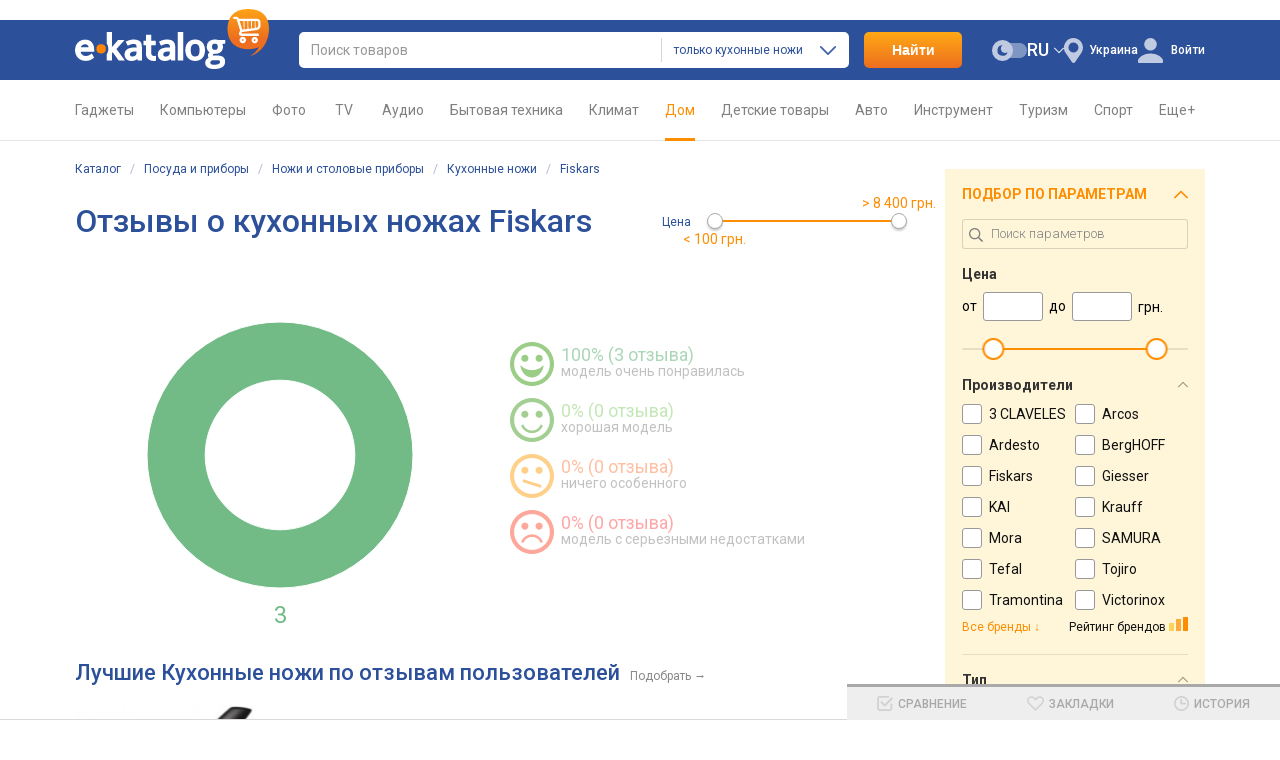

--- FILE ---
content_type: text/html; charset=utf-8
request_url: https://ek.ua/brand-r/494/FISKARS/kuhonnye-nozhi-fiskars-otzyvy/
body_size: 38018
content:
<!DOCTYPE html><html class="c-39" lang="ru"><head><meta charset="UTF-8"><meta name="theme-color" content="#2c509a"><meta name="referrer" content="origin-when-cross-origin"><title>Кухонные ножи Fiskars - отзывы пользователей каталога сравнения цен &#9655; E-Katalog</title><meta name="description" content="Отзывы - кухонные ножи Fiskars"><meta name="keywords" content="Каталог,Fiskars,описания,характеристики,сравнение цен,отзывы,обзоры,тесты,статьи,2026"><link rel="canonical" href="https://ek.ua/brand-r/494/FISKARS/kuhonnye-nozhi-fiskars-otzyvy/"><link rel="alternate" hreflang="ru-UA" href="https://ek.ua/brand-r/494/FISKARS/kuhonnye-nozhi-fiskars-otzyvy/"><link rel="alternate" hreflang="uk" href="https://ek.ua/ua/brand-r/494/FISKARS/kuhonnye-nozhi-fiskars-otzyvy/"><link rel="alternate" hreflang="en-UA" href="https://ek.ua/en/brand-r/494/FISKARS/kuhonnye-nozhi-fiskars-otzyvy/"><link rel="alternate" hreflang="ru-KZ" href="https://e-katalog.kz/brand-r/494/FISKARS/kuhonnye-nozhi-fiskars-otzyvy/"><link rel="alternate" hreflang="pl" href="https://e-katalog.pl/brand-r/494/FISKARS/kuhonnye-nozhi-fiskars-otzyvy/"><link rel="alternate" hreflang="uk-PL" href="https://e-katalog.pl/ua/brand-r/494/FISKARS/kuhonnye-nozhi-fiskars-otzyvy/"><link rel="alternate" hreflang="ru-PL" href="https://e-katalog.pl/ua/brand-r/494/FISKARS/kuhonnye-nozhi-fiskars-otzyvy/"><link rel="alternate" hreflang="en" href="https://e-catalog.com/brand-r/494/FISKARS/kuhonnye-nozhi-fiskars-otzyvy/"><link rel="alternate" hreflang="en-GB" href="https://pricehub.co.uk/brand-r/494/FISKARS/kuhonnye-nozhi-fiskars-otzyvy/"><link rel="icon" type="image/svg+xml" href="/img/favicon/favicon.svg"><link rel="icon" type="image/png" sizes="192x192" href="/img/favicon/favicon-192x192.png"><link rel="icon" type="image/png" sizes="48x48" href="/img/favicon/favicon-48x48.png"><link rel="icon" type="image/png" sizes="32x32" href="/img/favicon/favicon-32x32.png"><link rel="icon" type="image/png" sizes="16x16" href="/img/favicon/favicon-16x16.png"><link rel="apple-touch-icon" sizes="180x180" href="/img/icons/ek-pwa-icon-180x180"><link rel="stylesheet" href="https://fonts.googleapis.com/css2?family=Roboto:wght@300;400;500;700&display=swap"><link rel="stylesheet" href="https://ek.ua/css/ek-style.min_ver_1.39.5.css"><link rel="stylesheet" href="https://ek.ua/css/ek-rating.min_ver_1.39.5.css"><link rel="stylesheet" href="https://ek.ua/css/ek-prettyPhoto.min_ver_1.39.5.css"><base href='https://ek.ua/' /><script>var _id_site_=1,_id_country_=39,_id_page_=16,_domain_='ek.ua',_origin_='https://ek.ua',_item_scr_='ek-item.php',_list_scr_='ek-list.php',_katalog_id_='494',_katalog_name_='Кухонные ножи',_huser_id_='38b21d1',_idsr_=0,_lang_url_='',_locale_='ru',_localCurrencyName_="\u0433\u0440\u043d.",_localCurrencyLeading_=false,_localCurrencyRound_=false,_localCurrencyCode_='UAH',_mtools_path_='https://ek.ua/mtools',_version_='1.39.5',_mui_ep_='',_isEkMobi_=false,_st=[];var dataLayer=[];</script><script src="https://ek.ua/js/ek-script.min_ver_1.39.5.js"></script><script async src="https://www.googletagmanager.com/gtag/js?id=G-QXL5YE6T8Z&l=_dataLayer"></script><script>
            window['_dataLayer'] = window['_dataLayer'] || [];
            function gtag() {window['_dataLayer'].push(arguments);}

                        
            gtag('js', new Date());
            gtag('config', 'G-QXL5YE6T8Z', (function (config) {
                                return config;
            })({"user_properties":{"lang":"ru","view_mode":"desktop","desktop_dark_mode":"off"}}));

                        
            
                        $(document).on('clcp', function (e, transactionID, IDShop, ShopName, IDGood, GoodName, KatalogName, cp) {
                                                gtag('event', 'purchase', {
                    transaction_id: transactionID,
                    value: cp,
                    currency: 'USD',
                    items: [{
                        item_id: IDGood,
                        item_name: GoodName,
                        item_category: KatalogName,
                        affiliation: ShopName
                    }]
                });
            });
        </script><script>var google_tag_params = {ecomm_prodid: '',ecomm_pagetype: 'category',ecomm_totalvalue: ''}</script></head><body class="nt two-column-view"><header id="header" class="header"><div class="s-width"><div class="header_block"><div class="header_logo"><a href="https://ek.ua/" title="Главная страница E-Katalog" ><img src="/img/svg/logo.svg" alt="E-Katalog - сравнение цен в магазинах" width="194" height="60.01" fetchpriority="high"></a></div><div class="header_search"><form id="ek-search-form" class="header_search_form" action="/ek-list.php"><div class="header_search_text"><div><div class="header_search_input"><input
									    id="ek-search"
                                        type="search"
                                        name="search_"
                                        value=""
                                        placeholder="Поиск товаров"
                                        autocomplete="off"
                                        required
                                                                                jtype="change" jtarget="ek-search_div" jsource="https://ek.ua/mtools/mui_qs3.php?input_dom_id_=ek-search&katalog_from_search_=494" jwait="250"><div id="ek-search__loader" class="mtools-loader" style="display: none;"></div><div id="ek-search__clear" style="display: none;"></div></div><div class="header_search_category-select"><div id="i9ocf36gtdl"><input type="hidden" name="katalog_from_search_" value="494"><input type="hidden" name="soft_s_" value="1" disabled><div class="lf-popup" id="i9ocf36gtdl_pop" data-shuffle="1" jtype="click" jclose="i9ocf36gtdl_pop"><span data-op-value="494"  class="option-active h">только кухонные ножи</span><span data-op-value="1" class="option h">во всех разделах</span></div><div class="lf-select no-select" jtype="click" jclose="i9ocf36gtdl_pop"><div class="lf-text"><span data-current="494">только кухонные ножи</span></div><svg class="lf-caret" xmlns="http://www.w3.org/2000/svg" viewBox="0 0 16 9" width="16" height="9"><path d="M8 9c-.22 0-.44-.09-.61-.26L.25 1.5C-.08 1.16-.08.6.25.26s.89-.35 1.23 0L8 6.88 14.52.26c.34-.34.89-.34 1.23 0s.34.9 0 1.24L8.62 8.74c-.17.17-.39.26-.61.26Z"/></svg></div><script>
                                                    $('#i9ocf36gtdl').on('click', '[data-op-value]', function (e) {
                                                        var target = $(this);
                                                        var delegateTarget = $(e.delegateTarget);

                                                        tooltip.select(this, function () {
                                                            var $katalogFromSearch = delegateTarget.find('input[name="katalog_from_search_"]');
                                                            var $softS = delegateTarget.find('input[name="soft_s_"]');
                                                            var $search = $('#ek-search');
                                                            var searchJSource = $search.attr('jsource');
                                                            var searchJSourceParam = $.deparam.querystring(searchJSource);

                                                            if (target.data('op-value') == 1) {
                                                                $katalogFromSearch.prop('disabled', true);
                                                                $softS.prop('disabled', false);

                                                                delete searchJSourceParam.katalog_from_search_;
                                                            } else {
                                                                $katalogFromSearch.prop('disabled', false);
                                                                $softS.prop('disabled', true);

                                                                searchJSourceParam.katalog_from_search_ = $katalogFromSearch.val();
                                                            }

                                                            if ($.trim($search.val())) {
                                                                $search.closest('form').submit();
                                                            } else {
                                                                $search.attr('jsource', $.param.querystring(searchJSource.split('?')[0], searchJSourceParam));
                                                            }
                                                        });
                                                    });
                                                </script></div></div></div><div class="quick-search-container"><div id="ek-search_div" class="quick-search-div"></div></div></div><div class="header_search_btn-submit"><button name="search_but_">Найти</button></div></form><div id="ek-search-qs-backdrop" class="quick-search-backdrop"></div></div><div class="header_action"><div data-order="3"><div class="header-cr-contr"><svg xmlns="http://www.w3.org/2000/svg" viewBox="0 0 19 25" width="19" height="25">
<path d="M9.5 0a9.63 9.63 0 0 0-7.37 15.67L8 24.19a1.85 1.85 0 0 0 1.51.81 1.8 1.8 0 0 0 1.49-.82l5.89-8.58a13 13 0 0 0 .75-1.09 1 1 0 0 0 .12-.23A9.63 9.63 0 0 0 9.5 0Zm0 14.51a5 5 0 1 1 4.95-5 5 5 0 0 1-4.95 5Z"/>
</svg><div class="ib h" jsource='https://ek.ua/mtools/mui_choose_region.php?target_n_=i9ocf36gxzl&refresh_=1&url_=%2Fbrand-r%2F494%2FFISKARS%2Fkuhonnye-nozhi-fiskars-otzyvy%2F' jtype='click' jid='i9ocf36gxzl' jsub='Y'  jwidth='350px' jstyle='white' jcontainer='body' jjs="$('#msg_reg_confirm').hide()"><em id='i9ocf36gxzl'>Украина</em></div></div></div><div data-order="2"><span id="i9ocf36gykl"></span><div class="user-lang-select"><div id="i9ocf36gyml" class="lf-popup" style="display: none;"><a class="option" href="/ua/brand-r/494/FISKARS/kuhonnye-nozhi-fiskars-otzyvy/" jtype="click" jsource="/ua/mtools/mui_change_lang.php" jtarget="i9ocf36gykl">UA</a><a class="option" href="/en/brand-r/494/FISKARS/kuhonnye-nozhi-fiskars-otzyvy/" jtype="click" jsource="/en/mtools/mui_change_lang.php" jtarget="i9ocf36gykl">EN</a><a class="option-active">RU</a></div><div class="lf-select" jtype="click" jclose="i9ocf36gyml"><div class="lf-text" data-lang="ru"><a>RU</a></div><div class="lf-icon-up"></div></div></div></div><div data-order="1"><div class="dark-mode-switch" jtype="click" jsource="https://ek.ua/mtools/mui_save_s_params.php?key_=DARK_MODE_DESKTOP&value_=Y&refresh_=1" jtarget="i9ocf36gz5l"><div id="i9ocf36gz5l"></div><svg class="dark-mode-switch-icon dark" xmlns="http://www.w3.org/2000/svg" viewBox="0 0 30 18" width="30" height="18"><rect width="24.27" height="13" x="5.73" y="2.5" fill="#d6d6d9" rx="6.5" transform="rotate(180 17.865 9)"/><circle cx="9" cy="9" r="9" fill="#b9b9b9"/><path fill="#777779" fill-rule="evenodd" d="M11.24 11.11a3.66 3.66 0 0 1-2.09-6.64 4.53 4.53 0 1 0 4.27 5.94 3.61 3.61 0 0 1-2.18.7Z"/></svg></div></div><div id="mui_user_login_row" data-order="4"><div class="user-login-row"><svg xmlns="http://www.w3.org/2000/svg" viewBox="0 0 25 25" class="user-login-row-avatar-placeholder" width="25" height="25"><ellipse cx="12.5" cy="6.31" rx="6.28" ry="6.31"/><path d="M25 22.78a3.23 3.23 0 0 0-.6-1.9c-1.26-1.75-4.71-5.3-11.84-5.35h-.12c-7.13.05-10.58 3.6-11.84 5.35a3.23 3.23 0 0 0-.6 1.9V24a1 1 0 0 0 1 1h23a1 1 0 0 0 1-1Z"/></svg><span class='wu_entr h'  jtype='click' jsource='https://ek.ua/mtools/ek_mui_login.php?uri_=self&soc_resopnce_=mui_user_login_window' jtarget='@modal' jid='mui_user_login_window' jwidth='550px'>Войти</span></div></div></div></div></div></header><div class="mainmenu"><div class="s-width"><nav><ul class="mainmenu-list"><li class="mainmenu-item"><a class='mainmenu-link cancel-click mainmenu-link-first ' href='/k119.htm'>Гаджеты<span class="mainmenu-link-helper"></span></a><div class="mainmenu-subwrap"><div class="mainmenu-sublist"><a class='mainmenu-subitem' href='/list/122/'><span class='image'><svg class='mainmenu-icon mainmenu-icon-k122'><use xlink:href='/img/svg/katalog-icons-sprite.svg?v=1.39.5#k122'></use></svg></span><span class='text'>Мобильные</span></a><a class='mainmenu-subitem' href='/list/447/'><span class='image'><svg class='mainmenu-icon mainmenu-icon-k447'><use xlink:href='/img/svg/katalog-icons-sprite.svg?v=1.39.5#k447'></use></svg></span><span class='text'>Чехлы</span></a><a class='mainmenu-subitem' href='/list/239/'><span class='image'><svg class='mainmenu-icon mainmenu-icon-k239'><use xlink:href='/img/svg/katalog-icons-sprite.svg?v=1.39.5#k239'></use></svg></span><span class='text'>Наушники</span></a><a class='mainmenu-subitem' href='/list/745/'><span class='image'><svg class='mainmenu-icon mainmenu-icon-k745'><use xlink:href='/img/svg/katalog-icons-sprite.svg?v=1.39.5#k745'></use></svg></span><span class='text'>Умные часы и браслеты</span></a><a class='mainmenu-subitem' href='/list/699/'><span class='image'><svg class='mainmenu-icon mainmenu-icon-k699'><use xlink:href='/img/svg/katalog-icons-sprite.svg?v=1.39.5#k699'></use></svg></span><span class='text'>Powerbank</span></a><a class='mainmenu-subitem' href='/list/6/'><span class='image'><svg class='mainmenu-icon mainmenu-icon-k6'><use xlink:href='/img/svg/katalog-icons-sprite.svg?v=1.39.5#k6'></use></svg></span><span class='text'>Зарядки для гаджетов</span></a><a class='mainmenu-subitem' href='/list/41/'><span class='image'><svg class='mainmenu-icon mainmenu-icon-k41'><use xlink:href='/img/svg/katalog-icons-sprite.svg?v=1.39.5#k41'></use></svg></span><span class='text'>Портативные колонки</span></a><a class='mainmenu-subitem' href='/list/695/'><span class='image'><svg class='mainmenu-icon mainmenu-icon-k695'><use xlink:href='/img/svg/katalog-icons-sprite.svg?v=1.39.5#k695'></use></svg></span><span class='text'>Action камеры</span></a><a class='mainmenu-subitem' href='/list/943/'><span class='image'><svg class='mainmenu-icon mainmenu-icon-k943'><use xlink:href='/img/svg/katalog-icons-sprite.svg?v=1.39.5#k943'></use></svg></span><span class='text'>Квадрокоптеры</span></a><a class='mainmenu-subitem' href='/k119.htm'><span class='image'><svg class='mainmenu-icon mainmenu-icon-more'><use xlink:href='/img/svg/common-sprite.svg?v=1.39.5#mainmenu_icon_more'></use></svg></span><span class="text">Все разделы</span></a></div><span class="mainmenu-arrow"><svg class="mainmenu-icon mainmenu-icon-right"><use xlink:href="/img/svg/common-sprite.svg?v=1.39.5#mainmenu_icon_right"></use></svg><svg class="mainmenu-icon mainmenu-icon-left"><use xlink:href="/img/svg/common-sprite.svg?v=1.39.5#mainmenu_icon_left"></use></svg></span></div></li><li class="mainmenu-item"><a class='mainmenu-link cancel-click  ' href='/k169.htm'>Компьютеры<span class="mainmenu-link-helper"></span></a><div class="mainmenu-subwrap"><div class="mainmenu-sublist"><a class='mainmenu-subitem' href='/list/298/'><span class='image'><svg class='mainmenu-icon mainmenu-icon-k298'><use xlink:href='/img/svg/katalog-icons-sprite.svg?v=1.39.5#k298'></use></svg></span><span class='text'>Ноутбуки</span></a><a class='mainmenu-subitem' href='/list/30/'><span class='image'><svg class='mainmenu-icon mainmenu-icon-k30'><use xlink:href='/img/svg/katalog-icons-sprite.svg?v=1.39.5#k30'></use></svg></span><span class='text'>Планшеты</span></a><a class='mainmenu-subitem' href='/k300.htm'><span class='image'><svg class='mainmenu-icon mainmenu-icon-k300'><use xlink:href='/img/svg/katalog-icons-sprite.svg?v=1.39.5#k300'></use></svg></span><span class='text'>Приставки</span></a><a class='mainmenu-subitem' href='/list/157/'><span class='image'><svg class='mainmenu-icon mainmenu-icon-k157'><use xlink:href='/img/svg/katalog-icons-sprite.svg?v=1.39.5#k157'></use></svg></span><span class='text'>Мониторы</span></a><a class='mainmenu-subitem' href='/list/170/'><span class='image'><svg class='mainmenu-icon mainmenu-icon-k170'><use xlink:href='/img/svg/katalog-icons-sprite.svg?v=1.39.5#k170'></use></svg></span><span class='text'>ПК</span></a><a class='mainmenu-subitem' href='/k173.htm'><span class='image'><svg class='mainmenu-icon mainmenu-icon-k173'><use xlink:href='/img/svg/katalog-icons-sprite.svg?v=1.39.5#k173'></use></svg></span><span class='text'>Комплектующие</span></a><a class='mainmenu-subitem' href='/k527.htm'><span class='image'><svg class='mainmenu-icon mainmenu-icon-k527'><use xlink:href='/img/svg/katalog-icons-sprite.svg?v=1.39.5#k527'></use></svg></span><span class='text'>Печать</span></a><a class='mainmenu-subitem' href='/list/248/'><span class='image'><svg class='mainmenu-icon mainmenu-icon-k248'><use xlink:href='/img/svg/katalog-icons-sprite.svg?v=1.39.5#k248'></use></svg></span><span class='text'>Wi-Fi</span></a><a class='mainmenu-subitem' href='/k304.htm'><span class='image'><svg class='mainmenu-icon mainmenu-icon-k304'><use xlink:href='/img/svg/katalog-icons-sprite.svg?v=1.39.5#k304'></use></svg></span><span class='text'>Клавиатуры и мышки</span></a><a class='mainmenu-subitem' href='/k169.htm'><span class='image'><svg class='mainmenu-icon mainmenu-icon-more'><use xlink:href='/img/svg/common-sprite.svg?v=1.39.5#mainmenu_icon_more'></use></svg></span><span class="text">Все разделы</span></a></div><span class="mainmenu-arrow"><svg class="mainmenu-icon mainmenu-icon-right"><use xlink:href="/img/svg/common-sprite.svg?v=1.39.5#mainmenu_icon_right"></use></svg><svg class="mainmenu-icon mainmenu-icon-left"><use xlink:href="/img/svg/common-sprite.svg?v=1.39.5#mainmenu_icon_left"></use></svg></span></div></li><li class="mainmenu-item"><a class='mainmenu-link cancel-click  ' href='/k204.htm'>Фото<span class="mainmenu-link-helper"></span></a><div class="mainmenu-subwrap"><div class="mainmenu-sublist"><a class='mainmenu-subitem' href='/list/206/'><span class='image'><svg class='mainmenu-icon mainmenu-icon-k206'><use xlink:href='/img/svg/katalog-icons-sprite.svg?v=1.39.5#k206'></use></svg></span><span class='text'>Фотоаппараты</span></a><a class='mainmenu-subitem' href='/list/265/'><span class='image'><svg class='mainmenu-icon mainmenu-icon-k265'><use xlink:href='/img/svg/katalog-icons-sprite.svg?v=1.39.5#k265'></use></svg></span><span class='text'>Объективы</span></a><a class='mainmenu-subitem' href='/list/266/'><span class='image'><svg class='mainmenu-icon mainmenu-icon-k266'><use xlink:href='/img/svg/katalog-icons-sprite.svg?v=1.39.5#k266'></use></svg></span><span class='text'>Вспышки</span></a><a class='mainmenu-subitem' href='/list/695/'><span class='image'><svg class='mainmenu-icon mainmenu-icon-k695'><use xlink:href='/img/svg/katalog-icons-sprite.svg?v=1.39.5#k695'></use></svg></span><span class='text'>Action камеры</span></a><a class='mainmenu-subitem' href='/list/32/'><span class='image'><svg class='mainmenu-icon mainmenu-icon-k32'><use xlink:href='/img/svg/katalog-icons-sprite.svg?v=1.39.5#k32'></use></svg></span><span class='text'>Карты памяти</span></a><a class='mainmenu-subitem' href='/list/236/'><span class='image'><svg class='mainmenu-icon mainmenu-icon-k236'><use xlink:href='/img/svg/katalog-icons-sprite.svg?v=1.39.5#k236'></use></svg></span><span class='text'>Штативы</span></a><a class='mainmenu-subitem' href='/list/1299/'><span class='image'><svg class='mainmenu-icon mainmenu-icon-k1299'><use xlink:href='/img/svg/katalog-icons-sprite.svg?v=1.39.5#k1299'></use></svg></span><span class='text'>Стедикамы</span></a><a class='mainmenu-subitem' href='/list/325/'><span class='image'><svg class='mainmenu-icon mainmenu-icon-k325'><use xlink:href='/img/svg/katalog-icons-sprite.svg?v=1.39.5#k325'></use></svg></span><span class='text'>Аккумуляторы</span></a><a class='mainmenu-subitem' href='/k316.htm'><span class='image'><svg class='mainmenu-icon mainmenu-icon-k316'><use xlink:href='/img/svg/katalog-icons-sprite.svg?v=1.39.5#k316'></use></svg></span><span class='text'>Cтудийный свет</span></a><a class='mainmenu-subitem' href='/k204.htm'><span class='image'><svg class='mainmenu-icon mainmenu-icon-more'><use xlink:href='/img/svg/common-sprite.svg?v=1.39.5#mainmenu_icon_more'></use></svg></span><span class="text">Все разделы</span></a></div><span class="mainmenu-arrow"><svg class="mainmenu-icon mainmenu-icon-right"><use xlink:href="/img/svg/common-sprite.svg?v=1.39.5#mainmenu_icon_right"></use></svg><svg class="mainmenu-icon mainmenu-icon-left"><use xlink:href="/img/svg/common-sprite.svg?v=1.39.5#mainmenu_icon_left"></use></svg></span></div></li><li class="mainmenu-item"><a class='mainmenu-link cancel-click  ' href='/k123.htm'>&nbsp;TV&nbsp;<span class="mainmenu-link-helper"></span></a><div class="mainmenu-subwrap"><div class="mainmenu-sublist"><a class='mainmenu-subitem' href='/list/160/'><span class='image'><svg class='mainmenu-icon mainmenu-icon-k160'><use xlink:href='/img/svg/katalog-icons-sprite.svg?v=1.39.5#k160'></use></svg></span><span class='text'>Телевизоры</span></a><a class='mainmenu-subitem' href='/list/157/'><span class='image'><svg class='mainmenu-icon mainmenu-icon-k157'><use xlink:href='/img/svg/katalog-icons-sprite.svg?v=1.39.5#k157'></use></svg></span><span class='text'>Мониторы</span></a><a class='mainmenu-subitem' href='/list/264/'><span class='image'><svg class='mainmenu-icon mainmenu-icon-k264'><use xlink:href='/img/svg/katalog-icons-sprite.svg?v=1.39.5#k264'></use></svg></span><span class='text'>Крепления и тумбы</span></a><a class='mainmenu-subitem' href='/list/315/'><span class='image'><svg class='mainmenu-icon mainmenu-icon-k315'><use xlink:href='/img/svg/katalog-icons-sprite.svg?v=1.39.5#k315'></use></svg></span><span class='text'>Медиаплееры</span></a><a class='mainmenu-subitem' href='/list/214/'><span class='image'><svg class='mainmenu-icon mainmenu-icon-k214'><use xlink:href='/img/svg/katalog-icons-sprite.svg?v=1.39.5#k214'></use></svg></span><span class='text'>Проекторы</span></a><a class='mainmenu-subitem' href='/list/331/'><span class='image'><svg class='mainmenu-icon mainmenu-icon-k331'><use xlink:href='/img/svg/katalog-icons-sprite.svg?v=1.39.5#k331'></use></svg></span><span class='text'>Саундбары</span></a><a class='mainmenu-subitem' href='/list/33/'><span class='image'><svg class='mainmenu-icon mainmenu-icon-k33'><use xlink:href='/img/svg/katalog-icons-sprite.svg?v=1.39.5#k33'></use></svg></span><span class='text'>Приставки</span></a><a class='mainmenu-subitem' href='/list/1226/'><span class='image'><svg class='mainmenu-icon mainmenu-icon-k1226'><use xlink:href='/img/svg/katalog-icons-sprite.svg?v=1.39.5#k1226'></use></svg></span><span class='text'>VR очки</span></a><a class='mainmenu-subitem' href='/list/85/'><span class='image'><svg class='mainmenu-icon mainmenu-icon-k85'><use xlink:href='/img/svg/katalog-icons-sprite.svg?v=1.39.5#k85'></use></svg></span><span class='text'>Кабели</span></a><a class='mainmenu-subitem' href='/k123.htm'><span class='image'><svg class='mainmenu-icon mainmenu-icon-more'><use xlink:href='/img/svg/common-sprite.svg?v=1.39.5#mainmenu_icon_more'></use></svg></span><span class="text">Все разделы</span></a></div><span class="mainmenu-arrow"><svg class="mainmenu-icon mainmenu-icon-right"><use xlink:href="/img/svg/common-sprite.svg?v=1.39.5#mainmenu_icon_right"></use></svg><svg class="mainmenu-icon mainmenu-icon-left"><use xlink:href="/img/svg/common-sprite.svg?v=1.39.5#mainmenu_icon_left"></use></svg></span></div></li><li class="mainmenu-item"><a class='mainmenu-link cancel-click  ' href='/k10.htm'>Аудио<span class="mainmenu-link-helper"></span></a><div class="mainmenu-subwrap"><div class="mainmenu-sublist"><a class='mainmenu-subitem' href='/list/239/'><span class='image'><svg class='mainmenu-icon mainmenu-icon-k239'><use xlink:href='/img/svg/katalog-icons-sprite.svg?v=1.39.5#k239'></use></svg></span><span class='text'>Наушники</span></a><a class='mainmenu-subitem' href='/list/253/'><span class='image'><svg class='mainmenu-icon mainmenu-icon-k253'><use xlink:href='/img/svg/katalog-icons-sprite.svg?v=1.39.5#k253'></use></svg></span><span class='text'>Гарнитуры</span></a><a class='mainmenu-subitem' href='/list/41/'><span class='image'><svg class='mainmenu-icon mainmenu-icon-k41'><use xlink:href='/img/svg/katalog-icons-sprite.svg?v=1.39.5#k41'></use></svg></span><span class='text'>Портативные колонки</span></a><a class='mainmenu-subitem' href='/list/18/'><span class='image'><svg class='mainmenu-icon mainmenu-icon-k18'><use xlink:href='/img/svg/katalog-icons-sprite.svg?v=1.39.5#k18'></use></svg></span><span class='text'>Аудиосистемы</span></a><a class='mainmenu-subitem' href='/list/166/'><span class='image'><svg class='mainmenu-icon mainmenu-icon-k166'><use xlink:href='/img/svg/katalog-icons-sprite.svg?v=1.39.5#k166'></use></svg></span><span class='text'>Компьютерные колонки</span></a><a class='mainmenu-subitem' href='/list/12/'><span class='image'><svg class='mainmenu-icon mainmenu-icon-k12'><use xlink:href='/img/svg/katalog-icons-sprite.svg?v=1.39.5#k12'></use></svg></span><span class='text'>Акустика</span></a><a class='mainmenu-subitem' href='/k223.htm'><span class='image'><svg class='mainmenu-icon mainmenu-icon-k223'><use xlink:href='/img/svg/katalog-icons-sprite.svg?v=1.39.5#k223'></use></svg></span><span class='text'>Hi-Fi / Hi-End</span></a><a class='mainmenu-subitem' href='/list/85/'><span class='image'><svg class='mainmenu-icon mainmenu-icon-k85'><use xlink:href='/img/svg/katalog-icons-sprite.svg?v=1.39.5#k85'></use></svg></span><span class='text'>Кабели</span></a><a class='mainmenu-subitem' href='/k809.htm'><span class='image'><svg class='mainmenu-icon mainmenu-icon-k809'><use xlink:href='/img/svg/katalog-icons-sprite.svg?v=1.39.5#k809'></use></svg></span><span class='text'>Муз инструменты</span></a><a class='mainmenu-subitem' href='/k10.htm'><span class='image'><svg class='mainmenu-icon mainmenu-icon-more'><use xlink:href='/img/svg/common-sprite.svg?v=1.39.5#mainmenu_icon_more'></use></svg></span><span class="text">Все разделы</span></a></div><span class="mainmenu-arrow"><svg class="mainmenu-icon mainmenu-icon-right"><use xlink:href="/img/svg/common-sprite.svg?v=1.39.5#mainmenu_icon_right"></use></svg><svg class="mainmenu-icon mainmenu-icon-left"><use xlink:href="/img/svg/common-sprite.svg?v=1.39.5#mainmenu_icon_left"></use></svg></span></div></li><li class="mainmenu-item"><a class='mainmenu-link cancel-click  ' href='/k83.htm'>Бытовая техника<span class="mainmenu-link-helper"></span></a><div class="mainmenu-subwrap"><div class="mainmenu-sublist"><a class='mainmenu-subitem' href='/k50.htm'><span class='image'><svg class='mainmenu-icon mainmenu-icon-k50'><use xlink:href='/img/svg/katalog-icons-sprite.svg?v=1.39.5#k50'></use></svg></span><span class='text'>Встраиваемая техника</span></a><a class='mainmenu-subitem' href='/k94.htm'><span class='image'><svg class='mainmenu-icon mainmenu-icon-k94'><use xlink:href='/img/svg/katalog-icons-sprite.svg?v=1.39.5#k94'></use></svg></span><span class='text'>Мелкая бытовая</span></a><a class='mainmenu-subitem' href='/list/91/'><span class='image'><svg class='mainmenu-icon mainmenu-icon-k91'><use xlink:href='/img/svg/katalog-icons-sprite.svg?v=1.39.5#k91'></use></svg></span><span class='text'>Стиральные машины</span></a><a class='mainmenu-subitem' href='/list/149/'><span class='image'><svg class='mainmenu-icon mainmenu-icon-k149'><use xlink:href='/img/svg/katalog-icons-sprite.svg?v=1.39.5#k149'></use></svg></span><span class='text'>Холодильники</span></a><a class='mainmenu-subitem' href='/list/84/'><span class='image'><svg class='mainmenu-icon mainmenu-icon-k84'><use xlink:href='/img/svg/katalog-icons-sprite.svg?v=1.39.5#k84'></use></svg></span><span class='text'>Плиты</span></a><a class='mainmenu-subitem' href='/list/63/'><span class='image'><svg class='mainmenu-icon mainmenu-icon-k63'><use xlink:href='/img/svg/katalog-icons-sprite.svg?v=1.39.5#k63'></use></svg></span><span class='text'>Духовки</span></a><a class='mainmenu-subitem' href='/list/90/'><span class='image'><svg class='mainmenu-icon mainmenu-icon-k90'><use xlink:href='/img/svg/katalog-icons-sprite.svg?v=1.39.5#k90'></use></svg></span><span class='text'>Пылесосы</span></a><a class='mainmenu-subitem' href='/k414.htm'><span class='image'><svg class='mainmenu-icon mainmenu-icon-k414'><use xlink:href='/img/svg/katalog-icons-sprite.svg?v=1.39.5#k414'></use></svg></span><span class='text'>Гигиена</span></a><a class='mainmenu-subitem' href='/k1591.htm'><span class='image'><svg class='mainmenu-icon mainmenu-icon-k1591'><use xlink:href='/img/svg/katalog-icons-sprite.svg?v=1.39.5#k1591'></use></svg></span><span class='text'>Автономное питание</span></a><a class='mainmenu-subitem' href='/k83.htm'><span class='image'><svg class='mainmenu-icon mainmenu-icon-more'><use xlink:href='/img/svg/common-sprite.svg?v=1.39.5#mainmenu_icon_more'></use></svg></span><span class="text">Все разделы</span></a></div><span class="mainmenu-arrow"><svg class="mainmenu-icon mainmenu-icon-right"><use xlink:href="/img/svg/common-sprite.svg?v=1.39.5#mainmenu_icon_right"></use></svg><svg class="mainmenu-icon mainmenu-icon-left"><use xlink:href="/img/svg/common-sprite.svg?v=1.39.5#mainmenu_icon_left"></use></svg></span></div></li><li class="mainmenu-item"><a class='mainmenu-link cancel-click  ' href='/k70.htm'>Климат<span class="mainmenu-link-helper"></span></a><div class="mainmenu-subwrap"><div class="mainmenu-sublist"><a class='mainmenu-subitem' href='/list/77/'><span class='image'><svg class='mainmenu-icon mainmenu-icon-k77'><use xlink:href='/img/svg/katalog-icons-sprite.svg?v=1.39.5#k77'></use></svg></span><span class='text'>Кондиционеры</span></a><a class='mainmenu-subitem' href='/list/218/'><span class='image'><svg class='mainmenu-icon mainmenu-icon-k218'><use xlink:href='/img/svg/katalog-icons-sprite.svg?v=1.39.5#k218'></use></svg></span><span class='text'>Водонагреватели</span></a><a class='mainmenu-subitem' href='/k78.htm'><span class='image'><svg class='mainmenu-icon mainmenu-icon-k78'><use xlink:href='/img/svg/katalog-icons-sprite.svg?v=1.39.5#k78'></use></svg></span><span class='text'>Обогреватели</span></a><a class='mainmenu-subitem' href='/list/287/'><span class='image'><svg class='mainmenu-icon mainmenu-icon-k287'><use xlink:href='/img/svg/katalog-icons-sprite.svg?v=1.39.5#k287'></use></svg></span><span class='text'>Котлы</span></a><a class='mainmenu-subitem' href='/list/935/'><span class='image'><svg class='mainmenu-icon mainmenu-icon-k935'><use xlink:href='/img/svg/katalog-icons-sprite.svg?v=1.39.5#k935'></use></svg></span><span class='text'>Тепловые насосы</span></a><a class='mainmenu-subitem' href='/list/385/'><span class='image'><svg class='mainmenu-icon mainmenu-icon-k385'><use xlink:href='/img/svg/katalog-icons-sprite.svg?v=1.39.5#k385'></use></svg></span><span class='text'>Радиаторы</span></a><a class='mainmenu-subitem' href='/list/229/'><span class='image'><svg class='mainmenu-icon mainmenu-icon-k229'><use xlink:href='/img/svg/katalog-icons-sprite.svg?v=1.39.5#k229'></use></svg></span><span class='text'>Увлажнители</span></a><a class='mainmenu-subitem' href='/k519.htm'><span class='image'><svg class='mainmenu-icon mainmenu-icon-k519'><use xlink:href='/img/svg/katalog-icons-sprite.svg?v=1.39.5#k519'></use></svg></span><span class='text'>Насосы и водоснабжение</span></a><a class='mainmenu-subitem' href='/list/314/'><span class='image'><svg class='mainmenu-icon mainmenu-icon-k314'><use xlink:href='/img/svg/katalog-icons-sprite.svg?v=1.39.5#k314'></use></svg></span><span class='text'>Камины</span></a><a class='mainmenu-subitem' href='/k70.htm'><span class='image'><svg class='mainmenu-icon mainmenu-icon-more'><use xlink:href='/img/svg/common-sprite.svg?v=1.39.5#mainmenu_icon_more'></use></svg></span><span class="text">Все разделы</span></a></div><span class="mainmenu-arrow"><svg class="mainmenu-icon mainmenu-icon-right"><use xlink:href="/img/svg/common-sprite.svg?v=1.39.5#mainmenu_icon_right"></use></svg><svg class="mainmenu-icon mainmenu-icon-left"><use xlink:href="/img/svg/common-sprite.svg?v=1.39.5#mainmenu_icon_left"></use></svg></span></div></li><li class="mainmenu-item"><a class='mainmenu-link cancel-click  selected' href='/k747.htm'>Дом<span class="mainmenu-link-helper"></span></a><div class="mainmenu-subwrap"><div class="mainmenu-sublist"><a class='mainmenu-subitem' href='/k57.htm'><span class='image'><svg class='mainmenu-icon mainmenu-icon-k57'><use xlink:href='/img/svg/katalog-icons-sprite.svg?v=1.39.5#k57'></use></svg></span><span class='text'>Сантехника</span></a><a class='mainmenu-subitem' href='/k1208.htm'><span class='image'><svg class='mainmenu-icon mainmenu-icon-k1208'><use xlink:href='/img/svg/katalog-icons-sprite.svg?v=1.39.5#k1208'></use></svg></span><span class='text'>Ремонт</span></a><a class='mainmenu-subitem' href='/k469.htm'><span class='image'><svg class='mainmenu-icon mainmenu-icon-k469'><use xlink:href='/img/svg/katalog-icons-sprite.svg?v=1.39.5#k469'></use></svg></span><span class='text'>Посуда</span></a><a class='mainmenu-subitem' href='/k887.htm'><span class='image'><svg class='mainmenu-icon mainmenu-icon-k887'><use xlink:href='/img/svg/katalog-icons-sprite.svg?v=1.39.5#k887'></use></svg></span><span class='text'>Мебель</span></a><a class='mainmenu-subitem' href='/k1591.htm'><span class='image'><svg class='mainmenu-icon mainmenu-icon-k1591'><use xlink:href='/img/svg/katalog-icons-sprite.svg?v=1.39.5#k1591'></use></svg></span><span class='text'>Автономное питание</span></a><a class='mainmenu-subitem' href='/k543.htm'><span class='image'><svg class='mainmenu-icon mainmenu-icon-k543'><use xlink:href='/img/svg/katalog-icons-sprite.svg?v=1.39.5#k543'></use></svg></span><span class='text'>Сигнализации и видеокамеры</span></a><a class='mainmenu-subitem' href='/k1238.htm'><span class='image'><svg class='mainmenu-icon mainmenu-icon-k1238'><use xlink:href='/img/svg/katalog-icons-sprite.svg?v=1.39.5#k1238'></use></svg></span><span class='text'>Медицина</span></a><a class='mainmenu-subitem' href='/k888.htm'><span class='image'><svg class='mainmenu-icon mainmenu-icon-k888'><use xlink:href='/img/svg/katalog-icons-sprite.svg?v=1.39.5#k888'></use></svg></span><span class='text'>Косметические принадлежности</span></a><a class='mainmenu-subitem' href='/k1014.htm'><span class='image'><svg class='mainmenu-icon mainmenu-icon-k1014'><use xlink:href='/img/svg/katalog-icons-sprite.svg?v=1.39.5#k1014'></use></svg></span><span class='text'>Зоотовары</span></a><a class='mainmenu-subitem' href='/k747.htm'><span class='image'><svg class='mainmenu-icon mainmenu-icon-more'><use xlink:href='/img/svg/common-sprite.svg?v=1.39.5#mainmenu_icon_more'></use></svg></span><span class="text">Все разделы</span></a></div><span class="mainmenu-arrow"><svg class="mainmenu-icon mainmenu-icon-right"><use xlink:href="/img/svg/common-sprite.svg?v=1.39.5#mainmenu_icon_right"></use></svg><svg class="mainmenu-icon mainmenu-icon-left"><use xlink:href="/img/svg/common-sprite.svg?v=1.39.5#mainmenu_icon_left"></use></svg></span></div></li><li class="mainmenu-item"><a class='mainmenu-link cancel-click  ' href='/k126.htm'>Детские товары<span class="mainmenu-link-helper"></span></a><div class="mainmenu-subwrap"><div class="mainmenu-sublist"><a class='mainmenu-subitem' href='/list/129/'><span class='image'><svg class='mainmenu-icon mainmenu-icon-k129'><use xlink:href='/img/svg/katalog-icons-sprite.svg?v=1.39.5#k129'></use></svg></span><span class='text'>Коляски</span></a><a class='mainmenu-subitem' href='/list/127/'><span class='image'><svg class='mainmenu-icon mainmenu-icon-k127'><use xlink:href='/img/svg/katalog-icons-sprite.svg?v=1.39.5#k127'></use></svg></span><span class='text'>Кроватки</span></a><a class='mainmenu-subitem' href='/list/135/'><span class='image'><svg class='mainmenu-icon mainmenu-icon-k135'><use xlink:href='/img/svg/katalog-icons-sprite.svg?v=1.39.5#k135'></use></svg></span><span class='text'>Стульчики для кормления</span></a><a class='mainmenu-subitem' href='/list/659/'><span class='image'><svg class='mainmenu-icon mainmenu-icon-k659'><use xlink:href='/img/svg/katalog-icons-sprite.svg?v=1.39.5#k659'></use></svg></span><span class='text'>Подгузники</span></a><a class='mainmenu-subitem' href='/list/339/'><span class='image'><svg class='mainmenu-icon mainmenu-icon-k339'><use xlink:href='/img/svg/katalog-icons-sprite.svg?v=1.39.5#k339'></use></svg></span><span class='text'>Автокресла</span></a><a class='mainmenu-subitem' href='/k886.htm'><span class='image'><svg class='mainmenu-icon mainmenu-icon-k886'><use xlink:href='/img/svg/katalog-icons-sprite.svg?v=1.39.5#k886'></use></svg></span><span class='text'>Школа</span></a><a class='mainmenu-subitem' href='/list/604/'><span class='image'><svg class='mainmenu-icon mainmenu-icon-k604'><use xlink:href='/img/svg/katalog-icons-sprite.svg?v=1.39.5#k604'></use></svg></span><span class='text'>Велосипеды</span></a><a class='mainmenu-subitem' href='/k411.htm'><span class='image'><svg class='mainmenu-icon mainmenu-icon-k411'><use xlink:href='/img/svg/katalog-icons-sprite.svg?v=1.39.5#k411'></use></svg></span><span class='text'>Игрушки и развлечения</span></a><a class='mainmenu-subitem' href='/k704.htm'><span class='image'><svg class='mainmenu-icon mainmenu-icon-k704'><use xlink:href='/img/svg/katalog-icons-sprite.svg?v=1.39.5#k704'></use></svg></span><span class='text'>РУ модели</span></a><a class='mainmenu-subitem' href='/k126.htm'><span class='image'><svg class='mainmenu-icon mainmenu-icon-more'><use xlink:href='/img/svg/common-sprite.svg?v=1.39.5#mainmenu_icon_more'></use></svg></span><span class="text">Все разделы</span></a></div><span class="mainmenu-arrow"><svg class="mainmenu-icon mainmenu-icon-right"><use xlink:href="/img/svg/common-sprite.svg?v=1.39.5#mainmenu_icon_right"></use></svg><svg class="mainmenu-icon mainmenu-icon-left"><use xlink:href="/img/svg/common-sprite.svg?v=1.39.5#mainmenu_icon_left"></use></svg></span></div></li><li class="mainmenu-item"><a class='mainmenu-link cancel-click  ' href='/k2.htm'>Авто<span class="mainmenu-link-helper"></span></a><div class="mainmenu-subwrap"><div class="mainmenu-sublist"><a class='mainmenu-subitem' href='/list/337/'><span class='image'><svg class='mainmenu-icon mainmenu-icon-k337'><use xlink:href='/img/svg/katalog-icons-sprite.svg?v=1.39.5#k337'></use></svg></span><span class='text'>Шины</span></a><a class='mainmenu-subitem' href='/list/338/'><span class='image'><svg class='mainmenu-icon mainmenu-icon-k338'><use xlink:href='/img/svg/katalog-icons-sprite.svg?v=1.39.5#k338'></use></svg></span><span class='text'>Диски</span></a><a class='mainmenu-subitem' href='/list/339/'><span class='image'><svg class='mainmenu-icon mainmenu-icon-k339'><use xlink:href='/img/svg/katalog-icons-sprite.svg?v=1.39.5#k339'></use></svg></span><span class='text'>Детские автокресла</span></a><a class='mainmenu-subitem' href='/list/355/'><span class='image'><svg class='mainmenu-icon mainmenu-icon-k355'><use xlink:href='/img/svg/katalog-icons-sprite.svg?v=1.39.5#k355'></use></svg></span><span class='text'>Регистраторы</span></a><a class='mainmenu-subitem' href='/k395.htm'><span class='image'><svg class='mainmenu-icon mainmenu-icon-k395'><use xlink:href='/img/svg/katalog-icons-sprite.svg?v=1.39.5#k395'></use></svg></span><span class='text'>Звук и электроника</span></a><a class='mainmenu-subitem' href='/list/342/'><span class='image'><svg class='mainmenu-icon mainmenu-icon-k342'><use xlink:href='/img/svg/katalog-icons-sprite.svg?v=1.39.5#k342'></use></svg></span><span class='text'>Аккумуляторы</span></a><a class='mainmenu-subitem' href='/list/723/'><span class='image'><svg class='mainmenu-icon mainmenu-icon-k723'><use xlink:href='/img/svg/katalog-icons-sprite.svg?v=1.39.5#k723'></use></svg></span><span class='text'>Моторные масла</span></a><a class='mainmenu-subitem' href='/list/299/'><span class='image'><svg class='mainmenu-icon mainmenu-icon-k299'><use xlink:href='/img/svg/katalog-icons-sprite.svg?v=1.39.5#k299'></use></svg></span><span class='text'>Автомойки</span></a><a class='mainmenu-subitem' href='/k1013.htm'><span class='image'><svg class='mainmenu-icon mainmenu-icon-k1013'><use xlink:href='/img/svg/katalog-icons-sprite.svg?v=1.39.5#k1013'></use></svg></span><span class='text'>Мото</span></a><a class='mainmenu-subitem' href='/k2.htm'><span class='image'><svg class='mainmenu-icon mainmenu-icon-more'><use xlink:href='/img/svg/common-sprite.svg?v=1.39.5#mainmenu_icon_more'></use></svg></span><span class="text">Все разделы</span></a></div><span class="mainmenu-arrow"><svg class="mainmenu-icon mainmenu-icon-right"><use xlink:href="/img/svg/common-sprite.svg?v=1.39.5#mainmenu_icon_right"></use></svg><svg class="mainmenu-icon mainmenu-icon-left"><use xlink:href="/img/svg/common-sprite.svg?v=1.39.5#mainmenu_icon_left"></use></svg></span></div></li><li class="mainmenu-item"><a class='mainmenu-link cancel-click  ' href='/k336.htm'>Инструмент<span class="mainmenu-link-helper"></span></a><div class="mainmenu-subwrap"><div class="mainmenu-sublist"><a class='mainmenu-subitem' href='/k557.htm'><span class='image'><svg class='mainmenu-icon mainmenu-icon-k557'><use xlink:href='/img/svg/katalog-icons-sprite.svg?v=1.39.5#k557'></use></svg></span><span class='text'>Инструмент</span></a><a class='mainmenu-subitem' href='/list/678/'><span class='image'><svg class='mainmenu-icon mainmenu-icon-k678'><use xlink:href='/img/svg/katalog-icons-sprite.svg?v=1.39.5#k678'></use></svg></span><span class='text'>Наборы инструментов</span></a><a class='mainmenu-subitem' href='/k663.htm'><span class='image'><svg class='mainmenu-icon mainmenu-icon-k663'><use xlink:href='/img/svg/katalog-icons-sprite.svg?v=1.39.5#k663'></use></svg></span><span class='text'>Ручной инструмент</span></a><a class='mainmenu-subitem' href='/k332.htm'><span class='image'><svg class='mainmenu-icon mainmenu-icon-k332'><use xlink:href='/img/svg/katalog-icons-sprite.svg?v=1.39.5#k332'></use></svg></span><span class='text'>Садовая техника</span></a><a class='mainmenu-subitem' href='/k544.htm'><span class='image'><svg class='mainmenu-icon mainmenu-icon-k544'><use xlink:href='/img/svg/katalog-icons-sprite.svg?v=1.39.5#k544'></use></svg></span><span class='text'>Садовый инструмент</span></a><a class='mainmenu-subitem' href='/k558.htm'><span class='image'><svg class='mainmenu-icon mainmenu-icon-k558'><use xlink:href='/img/svg/katalog-icons-sprite.svg?v=1.39.5#k558'></use></svg></span><span class='text'>Строительство</span></a><a class='mainmenu-subitem' href='/k1595.htm'><span class='image'><svg class='mainmenu-icon mainmenu-icon-k1595'><use xlink:href='/img/svg/katalog-icons-sprite.svg?v=1.39.5#k1595'></use></svg></span><span class='text'>Измерительные приборы</span></a><a class='mainmenu-subitem' href='/k1591.htm'><span class='image'><svg class='mainmenu-icon mainmenu-icon-k1591'><use xlink:href='/img/svg/katalog-icons-sprite.svg?v=1.39.5#k1591'></use></svg></span><span class='text'>Автономное питание</span></a><a class='mainmenu-subitem' href='/list/227/'><span class='image'><svg class='mainmenu-icon mainmenu-icon-k227'><use xlink:href='/img/svg/katalog-icons-sprite.svg?v=1.39.5#k227'></use></svg></span><span class='text'>Сварочные аппараты</span></a><a class='mainmenu-subitem' href='/k336.htm'><span class='image'><svg class='mainmenu-icon mainmenu-icon-more'><use xlink:href='/img/svg/common-sprite.svg?v=1.39.5#mainmenu_icon_more'></use></svg></span><span class="text">Все разделы</span></a></div><span class="mainmenu-arrow"><svg class="mainmenu-icon mainmenu-icon-right"><use xlink:href="/img/svg/common-sprite.svg?v=1.39.5#mainmenu_icon_right"></use></svg><svg class="mainmenu-icon mainmenu-icon-left"><use xlink:href="/img/svg/common-sprite.svg?v=1.39.5#mainmenu_icon_left"></use></svg></span></div></li><li class="mainmenu-item"><a class='mainmenu-link cancel-click  ' href='/k245.htm'>Туризм<span class="mainmenu-link-helper"></span></a><div class="mainmenu-subwrap"><div class="mainmenu-sublist"><a class='mainmenu-subitem' href='/list/74/'><span class='image'><svg class='mainmenu-icon mainmenu-icon-k74'><use xlink:href='/img/svg/katalog-icons-sprite.svg?v=1.39.5#k74'></use></svg></span><span class='text'>Рюкзаки</span></a><a class='mainmenu-subitem' href='/list/759/'><span class='image'><svg class='mainmenu-icon mainmenu-icon-k759'><use xlink:href='/img/svg/katalog-icons-sprite.svg?v=1.39.5#k759'></use></svg></span><span class='text'>Чемоданы</span></a><a class='mainmenu-subitem' href='/list/191/'><span class='image'><svg class='mainmenu-icon mainmenu-icon-k191'><use xlink:href='/img/svg/katalog-icons-sprite.svg?v=1.39.5#k191'></use></svg></span><span class='text'>Палатки</span></a><a class='mainmenu-subitem' href='/list/202/'><span class='image'><svg class='mainmenu-icon mainmenu-icon-k202'><use xlink:href='/img/svg/katalog-icons-sprite.svg?v=1.39.5#k202'></use></svg></span><span class='text'>Спальники</span></a><a class='mainmenu-subitem' href='/list/76/'><span class='image'><svg class='mainmenu-icon mainmenu-icon-k76'><use xlink:href='/img/svg/katalog-icons-sprite.svg?v=1.39.5#k76'></use></svg></span><span class='text'>Фонарики</span></a><a class='mainmenu-subitem' href='/list/407/'><span class='image'><svg class='mainmenu-icon mainmenu-icon-k407'><use xlink:href='/img/svg/katalog-icons-sprite.svg?v=1.39.5#k407'></use></svg></span><span class='text'>Термосы</span></a><a class='mainmenu-subitem' href='/list/365/'><span class='image'><svg class='mainmenu-icon mainmenu-icon-k365'><use xlink:href='/img/svg/katalog-icons-sprite.svg?v=1.39.5#k365'></use></svg></span><span class='text'>Горелки</span></a><a class='mainmenu-subitem' href='/list/17/'><span class='image'><svg class='mainmenu-icon mainmenu-icon-k17'><use xlink:href='/img/svg/katalog-icons-sprite.svg?v=1.39.5#k17'></use></svg></span><span class='text'>Мангалы</span></a><a class='mainmenu-subitem' href='/k405.htm'><span class='image'><svg class='mainmenu-icon mainmenu-icon-k405'><use xlink:href='/img/svg/katalog-icons-sprite.svg?v=1.39.5#k405'></use></svg></span><span class='text'>Рыбалка</span></a><a class='mainmenu-subitem' href='/k245.htm'><span class='image'><svg class='mainmenu-icon mainmenu-icon-more'><use xlink:href='/img/svg/common-sprite.svg?v=1.39.5#mainmenu_icon_more'></use></svg></span><span class="text">Все разделы</span></a></div><span class="mainmenu-arrow"><svg class="mainmenu-icon mainmenu-icon-right"><use xlink:href="/img/svg/common-sprite.svg?v=1.39.5#mainmenu_icon_right"></use></svg><svg class="mainmenu-icon mainmenu-icon-left"><use xlink:href="/img/svg/common-sprite.svg?v=1.39.5#mainmenu_icon_left"></use></svg></span></div></li><li class="mainmenu-item"><a class='mainmenu-link cancel-click  ' href='/k373.htm'>Спорт<span class="mainmenu-link-helper"></span></a><div class="mainmenu-subwrap"><div class="mainmenu-sublist"><a class='mainmenu-subitem' href='/k426.htm'><span class='image'><svg class='mainmenu-icon mainmenu-icon-k426'><use xlink:href='/img/svg/katalog-icons-sprite.svg?v=1.39.5#k426'></use></svg></span><span class='text'>Велосипеды</span></a><a class='mainmenu-subitem' href='/k1544.htm'><span class='image'><svg class='mainmenu-icon mainmenu-icon-k1544'><use xlink:href='/img/svg/katalog-icons-sprite.svg?v=1.39.5#k1544'></use></svg></span><span class='text'>Активный отдых</span></a><a class='mainmenu-subitem' href='/k428.htm'><span class='image'><svg class='mainmenu-icon mainmenu-icon-k428'><use xlink:href='/img/svg/katalog-icons-sprite.svg?v=1.39.5#k428'></use></svg></span><span class='text'>Игровой спорт</span></a><a class='mainmenu-subitem' href='/k1105.htm'><span class='image'><svg class='mainmenu-icon mainmenu-icon-k1105'><use xlink:href='/img/svg/katalog-icons-sprite.svg?v=1.39.5#k1105'></use></svg></span><span class='text'>Водные виды спорта</span></a><a class='mainmenu-subitem' href='/k1012.htm'><span class='image'><svg class='mainmenu-icon mainmenu-icon-k1012'><use xlink:href='/img/svg/katalog-icons-sprite.svg?v=1.39.5#k1012'></use></svg></span><span class='text'>Зимний спорт</span></a><a class='mainmenu-subitem' href='/k1239.htm'><span class='image'><svg class='mainmenu-icon mainmenu-icon-k1239'><use xlink:href='/img/svg/katalog-icons-sprite.svg?v=1.39.5#k1239'></use></svg></span><span class='text'>Action камеры</span></a><a class='mainmenu-subitem' href='/k427.htm'><span class='image'><svg class='mainmenu-icon mainmenu-icon-k427'><use xlink:href='/img/svg/katalog-icons-sprite.svg?v=1.39.5#k427'></use></svg></span><span class='text'>Тренажеры</span></a><a class='mainmenu-subitem' href='/k1546.htm'><span class='image'><svg class='mainmenu-icon mainmenu-icon-k1546'><use xlink:href='/img/svg/katalog-icons-sprite.svg?v=1.39.5#k1546'></use></svg></span><span class='text'>Фитнес и аэробика</span></a><a class='mainmenu-subitem' href='/k1104.htm'><span class='image'><svg class='mainmenu-icon mainmenu-icon-k1104'><use xlink:href='/img/svg/katalog-icons-sprite.svg?v=1.39.5#k1104'></use></svg></span><span class='text'>Спортивное питание</span></a><a class='mainmenu-subitem' href='/k373.htm'><span class='image'><svg class='mainmenu-icon mainmenu-icon-more'><use xlink:href='/img/svg/common-sprite.svg?v=1.39.5#mainmenu_icon_more'></use></svg></span><span class="text">Все разделы</span></a></div><span class="mainmenu-arrow"><svg class="mainmenu-icon mainmenu-icon-right"><use xlink:href="/img/svg/common-sprite.svg?v=1.39.5#mainmenu_icon_right"></use></svg><svg class="mainmenu-icon mainmenu-icon-left"><use xlink:href="/img/svg/common-sprite.svg?v=1.39.5#mainmenu_icon_left"></use></svg></span></div></li><li class="mainmenu-item"><a class='mainmenu-link cancel-click  ' href='/k586.htm'>Мода и аксессуары<span class="mainmenu-link-helper"></span></a><div class="mainmenu-subwrap"><div class="mainmenu-sublist"><a class='mainmenu-subitem' href='/list/595/'><span class='image'><svg class='mainmenu-icon mainmenu-icon-k595'><use xlink:href='/img/svg/katalog-icons-sprite.svg?v=1.39.5#k595'></use></svg></span><span class='text'>Часы</span></a><a class='mainmenu-subitem' href='/list/745/'><span class='image'><svg class='mainmenu-icon mainmenu-icon-k745'><use xlink:href='/img/svg/katalog-icons-sprite.svg?v=1.39.5#k745'></use></svg></span><span class='text'>Умные часы и браслеты</span></a><a class='mainmenu-subitem' href='/k967.htm'><span class='image'><svg class='mainmenu-icon mainmenu-icon-k967'><use xlink:href='/img/svg/katalog-icons-sprite.svg?v=1.39.5#k967'></use></svg></span><span class='text'>Ювелирные украшения</span></a><a class='mainmenu-subitem' href='/k749.htm'><span class='image'><svg class='mainmenu-icon mainmenu-icon-k749'><use xlink:href='/img/svg/katalog-icons-sprite.svg?v=1.39.5#k749'></use></svg></span><span class='text'>Сумочки и галантерея</span></a><a class='mainmenu-subitem' href='/k414.htm'><span class='image'><svg class='mainmenu-icon mainmenu-icon-k414'><use xlink:href='/img/svg/katalog-icons-sprite.svg?v=1.39.5#k414'></use></svg></span><span class='text'>Красота и гигиена</span></a><a class='mainmenu-subitem' href='/k1240.htm'><span class='image'><svg class='mainmenu-icon mainmenu-icon-k1240'><use xlink:href='/img/svg/katalog-icons-sprite.svg?v=1.39.5#k1240'></use></svg></span><span class='text'>Гигиена</span></a><a class='mainmenu-subitem' href='/k888.htm'><span class='image'><svg class='mainmenu-icon mainmenu-icon-k888'><use xlink:href='/img/svg/katalog-icons-sprite.svg?v=1.39.5#k888'></use></svg></span><span class='text'>Косметика</span></a><a class='mainmenu-subitem' href='/list/869/'><span class='image'><svg class='mainmenu-icon mainmenu-icon-k869'><use xlink:href='/img/svg/katalog-icons-sprite.svg?v=1.39.5#k869'></use></svg></span><span class='text'>Зонты</span></a><a class='mainmenu-subitem' href='/k586.htm'><span class='image'><svg class='mainmenu-icon mainmenu-icon-more'><use xlink:href='/img/svg/common-sprite.svg?v=1.39.5#mainmenu_icon_more'></use></svg></span><span class="text">Все разделы</span></a></div><span class="mainmenu-arrow"><svg class="mainmenu-icon mainmenu-icon-right"><use xlink:href="/img/svg/common-sprite.svg?v=1.39.5#mainmenu_icon_right"></use></svg><svg class="mainmenu-icon mainmenu-icon-left"><use xlink:href="/img/svg/common-sprite.svg?v=1.39.5#mainmenu_icon_left"></use></svg></span></div></li><li class="mainmenu-item more-section"><span class="mainmenu-link">Еще+<span class="mainmenu-link-helper"></span></span><div class="mainmenu-subwrap"><div class="mainmenu-sublist"><a class='mainmenu-subitem' href='/k119.htm'><span class='image'><svg class='mainmenu-icon mainmenu-icon-k119'><use xlink:href='/img/svg/katalog-icons-sprite.svg?v=1.39.5#k119'></use></svg></span><span class='text'>Гаджеты</span></a><a class='mainmenu-subitem' href='/k169.htm'><span class='image'><svg class='mainmenu-icon mainmenu-icon-k169'><use xlink:href='/img/svg/katalog-icons-sprite.svg?v=1.39.5#k169'></use></svg></span><span class='text'>Компьютеры</span></a><a class='mainmenu-subitem' href='/k204.htm'><span class='image'><svg class='mainmenu-icon mainmenu-icon-k204'><use xlink:href='/img/svg/katalog-icons-sprite.svg?v=1.39.5#k204'></use></svg></span><span class='text'>Фото</span></a><a class='mainmenu-subitem' href='/k123.htm'><span class='image'><svg class='mainmenu-icon mainmenu-icon-k123'><use xlink:href='/img/svg/katalog-icons-sprite.svg?v=1.39.5#k123'></use></svg></span><span class='text'>&nbsp;TV&nbsp;</span></a><a class='mainmenu-subitem' href='/k10.htm'><span class='image'><svg class='mainmenu-icon mainmenu-icon-k10'><use xlink:href='/img/svg/katalog-icons-sprite.svg?v=1.39.5#k10'></use></svg></span><span class='text'>Аудио</span></a><a class='mainmenu-subitem' href='/k83.htm'><span class='image'><svg class='mainmenu-icon mainmenu-icon-k83'><use xlink:href='/img/svg/katalog-icons-sprite.svg?v=1.39.5#k83'></use></svg></span><span class='text'>Бытовая техника</span></a><a class='mainmenu-subitem' href='/k70.htm'><span class='image'><svg class='mainmenu-icon mainmenu-icon-k70'><use xlink:href='/img/svg/katalog-icons-sprite.svg?v=1.39.5#k70'></use></svg></span><span class='text'>Климат</span></a><a class='mainmenu-subitem' href='/k747.htm'><span class='image'><svg class='mainmenu-icon mainmenu-icon-k747'><use xlink:href='/img/svg/katalog-icons-sprite.svg?v=1.39.5#k747'></use></svg></span><span class='text'>Дом</span></a><a class='mainmenu-subitem' href='/k126.htm'><span class='image'><svg class='mainmenu-icon mainmenu-icon-k126'><use xlink:href='/img/svg/katalog-icons-sprite.svg?v=1.39.5#k126'></use></svg></span><span class='text'>Детские товары</span></a><a class='mainmenu-subitem' href='/k2.htm'><span class='image'><svg class='mainmenu-icon mainmenu-icon-k2'><use xlink:href='/img/svg/katalog-icons-sprite.svg?v=1.39.5#k2'></use></svg></span><span class='text'>Авто</span></a><a class='mainmenu-subitem' href='/k336.htm'><span class='image'><svg class='mainmenu-icon mainmenu-icon-k336'><use xlink:href='/img/svg/katalog-icons-sprite.svg?v=1.39.5#k336'></use></svg></span><span class='text'>Инструмент</span></a><a class='mainmenu-subitem' href='/k245.htm'><span class='image'><svg class='mainmenu-icon mainmenu-icon-k245'><use xlink:href='/img/svg/katalog-icons-sprite.svg?v=1.39.5#k245'></use></svg></span><span class='text'>Туризм</span></a><a class='mainmenu-subitem' href='/k373.htm'><span class='image'><svg class='mainmenu-icon mainmenu-icon-k373'><use xlink:href='/img/svg/katalog-icons-sprite.svg?v=1.39.5#k373'></use></svg></span><span class='text'>Спорт</span></a><a class='mainmenu-subitem' href='/k586.htm'><span class='image'><svg class='mainmenu-icon mainmenu-icon-k586'><use xlink:href='/img/svg/katalog-icons-sprite.svg?v=1.39.5#k586'></use></svg></span><span class='text'>Мода и аксессуары</span></a></div><span class="arrow"></span></div></li></ul></nav><div class="mainmenu-submenu"></div></div><script>'use strict'; mainMenu.init();</script></div><div class="catalog-path catalog-path-top s-width"> <a href='#' link='https://ek.ua' >Каталог</a>  &nbsp;&nbsp;/&nbsp;&nbsp; <a class='path_lnk_group' href='#' link='/k469.htm' >Посуда и приборы</a>  &nbsp;&nbsp;/&nbsp;&nbsp; <a class='path_lnk_group' href='#' link='/k493.htm' >Ножи и столовые приборы</a>  &nbsp;&nbsp;/&nbsp;&nbsp; <a class='path_lnk' href='#' link='/list/494/' >Кухонные ножи</a>  &nbsp;&nbsp;/&nbsp;&nbsp; <a href='#' link='/list/494/fiskars/'  class='path_lnk_brand'>Fiskars</a> </div><div class="common-table-div d-flex s-width"><main class="main-part-content"><div id="rating-price-range"><div class="table"><div class="table-cell"><span>&nbsp;</span></div><div class="table-cell"><span >Цена</span></div><div class="table-cell"><div id="rating-price-range-slider"></div></div></div></div><script>
            'use strict';

            (function () {
                var sliderElement = document.getElementById('rating-price-range-slider');
                var minValue = 100;
                var maxValue = 8400;
                var slider = noUiSlider.create(sliderElement, {
                    start: [100, 8400],
                    tooltips: {
                        to: function (value) {
                            var prefix = '';

                            if (value == maxValue) {
                                prefix = '&gt; ';
                            } else if (value == minValue && minValue !== 0) {
                                prefix = '&lt; ';
                            }

                            return prefix.concat(localPriceFormat(value));
                        }
                    },
                    connect: true,
                    step: 100,
                    range: {
                        'min': minValue,
                        'max': maxValue
                    }
                });

                $(function () {
                    var $content = $('#rating-price-range-content');

                    slider.on('change', function (values) {
                        slider.disable();
                        $content.addClass('ajax-loader--dashed');

                                                $.getJSONP('https://ek.ua/mtools/ek_mui_brand_review.php?katalog_=494&brand_=FISKARS', {
                            'prices_': values.map(Math.round)
                        }).always(function () {
                            slider.enable();
                            $content.removeClass('ajax-loader--dashed');
                        }).done(function (res) {
                            $content.html(res);
                        });
                    });
                });
            })();
        </script><div class="page-title"><h1 class="ib t2 ct1 bt1">Отзывы о кухонных ножах Fiskars</h1></div><div id="rating-price-range-content"><div class='diagram-pie rtg-review'><div id='graph_i9ocf36hjdl' style='width:730px; height:350px;'></div><div id="legend_i9ocf36hjdl"></div><div id="hover"></div></div><script>$(function(){
                var review_text = {
                    "2": "модель очень понравилась",
                    "1": "хорошая модель",
                    "-1": "ничего особенного",
                    "-2": "модель с серьезными недостатками"
                };
            
            var data_i9ocf36hjdl = [{ label: "2",  data: 3},{ label: "1",  data: 0},{ label: "-1",  data: 0},{ label: "-2",  data: 0}];
        
            var $_plot_i9ocf36hjdl = $.plot($("#graph_i9ocf36hjdl"), data_i9ocf36hjdl, {
                series: {
                    pie: {
                        show: true,
                        radius: 0.8,
                        innerRadius: 0.45,
                        offset: {top: 0, left:-160},
                        highlight: {opacity: 0 },
                        label: {
                            show: true,
                            radius: 0.9625,
                            formatter: function(label, series){
                var str = '<span style="font-size: 24px;color: ' + series.color + ';">' + (series.data[0] && series.data[0][1]) + '</span>';
                if (series.percent < 5) str = '';
                return str;
            },
                            background: { opacity: 0 }
                        }
                    }
                },
                legend: {
                show: true,
                margin: [0, 50],
                container: _isEkMobi_ ? '#legend_i9ocf36hjdl' : null,
                labelFormatter: function (label, series) {
                    var data = (series.data[0] && series.data[0][1]);
                    var rev = _n('отзыв', 'отзыва', 'отзыва', data);

                    return '<div class="rtg-r"><span class="ctrl-sm' + label + '"></span><span class="rtg-r__percent" style="color: ' + series.color + ';">'+Math.round(series.percent)+ '% (' + data + ' ' + rev + ')</span><span class="rtg-r__text" data-label="' + label +'">' + review_text[label] + '</span></div>';
                }
            },
                colors:['rgba(99, 180, 122, 0.9)','rgba(144, 210, 121, 0.9)','rgba(255, 138, 83, 0.9)','rgba(255, 92, 92, 0.9)'],
                grid: {
                    hoverable: !_isEkMobi_,
                    color: '#545454'
                }
            });
        
                $('#graph_i9ocf36hjdl .legendLabel, #graph_i9ocf36hjdl .legendColorBox')
                    .on('mouseenter', function() {
                        var label = $(this).find('.rtg-r__text').data('label');
                        var allSeries = $_plot_i9ocf36hjdl.getData();
                        var opt = $_plot_i9ocf36hjdl.getOptions();
                        for (var i = 0; i < allSeries.length; i++){
                            if (allSeries[i].label == label){
                                allSeries[i].oldColor = allSeries[i].color;
                                allSeries[i].color = opt.colors[i].replace(', 0.9)', ')').replace('rgba', 'rgb');
                                break;
                            }
                        }
                        $_plot_i9ocf36hjdl.draw();
                    })
                    .on('mouseleave', function() {
                        var label = $(this).find('.rtg-r__text').data('label');
                        var allSeries = $_plot_i9ocf36hjdl.getData();
                        for (var i = 0; i < allSeries.length; i++){
                            if (allSeries[i].label == label){
                                allSeries[i].color = allSeries[i].oldColor;
                                break;
                            }
                        }
                        $_plot_i9ocf36hjdl.draw();
                    });
            
                if (typeof pieHoverReview === 'function') {
                    $('#graph_i9ocf36hjdl').on('plothover', pieHoverReview);
                }
            });</script><div class="goods-carousel "><div class="goods-carousel-title cont-block-title"><span>Лучшие Кухонные ножи по отзывам пользователей</span><a href='/ek-list.php?katalog_=494&brands_=2146&minPrice_=&maxPrice_=&order_=reviews' class='ib cl1 '><span>Подобрать</span>&nbsp;&rarr;</a></div><div class="goods-carousel-viewport goods-carousel-n1 goods-carousel-d2"><div id="i9ocf37b0ml" class="flicking-viewport flicking-absolute mui-carousel"><div class="flicking-camera"><div class="goods-carousel-item"><div class="goods-carousel-item-img-block"><a class="goods-carousel-item-img-wrap" href="/FISKARS-EDGE-1003094.htm"><img class="goods-carousel-item-img mui-lazy" data-src="https://s.ek.ua/jpg/647778.jpg" alt="" width="196" height="200" style="opacity: 0;"></a></div><div class="goods-carousel-item-name-block"><a class="goods-carousel-item-name" href="/FISKARS-EDGE-1003094.htm" title="Fiskars Edge 1003094">Fiskars Edge 1003094</a></div><a class="goods-carousel-item-price " href="/FISKARS-EDGE-1003094.htm">от 1&nbsp;520&nbsp;грн.</a><div class="goods-carousel-item-desc">поварской, лезвие: 19&nbsp;см, сталь, неприлипающее покрытие, рукоять: пластик</div><div class="goods-carousel-item-compare"><input id="chk_647778" class="custom-checkbox" type="checkbox" name="g_647778"  onclick="on_choose.call(this, '647778');"><label for="chk_647778"><em>сравнить</em></label></div></div><div class="goods-carousel-item"><div class="goods-carousel-item-img-block"><a class="goods-carousel-item-img-wrap" href="/FISKARS-ESSENTIAL-1023777.htm"><img class="goods-carousel-item-img mui-lazy" data-src="https://s.ek.ua/jpg/1140871.jpg" alt="" width="200" height="31" style="opacity: 0;"></a></div><div class="goods-carousel-item-name-block"><a class="goods-carousel-item-name" href="/FISKARS-ESSENTIAL-1023777.htm" title="Fiskars Essential 1023777">Fiskars Essential 1023777</a></div><a class="goods-carousel-item-price " href="/FISKARS-ESSENTIAL-1023777.htm">от 730&nbsp;грн.</a><div class="goods-carousel-item-desc">филейный, лезвие: 18&nbsp;см, сталь, рукоять: пластик</div><div class="goods-carousel-item-compare"><input id="chk_1140871" class="custom-checkbox" type="checkbox" name="g_1140871"  onclick="on_choose.call(this, '1140871');"><label for="chk_1140871"><em>сравнить</em></label></div></div><div class="goods-carousel-item"><div class="goods-carousel-item-img-block"><a class="goods-carousel-item-img-wrap" href="/FISKARS-ESSENTIAL-1023786.htm"><img class="goods-carousel-item-img mui-lazy" data-src="https://s.ek.ua/jpg/1140849.jpg" alt="" width="200" height="27" style="opacity: 0;"></a></div><div class="goods-carousel-item-name-block"><a class="goods-carousel-item-name" href="/FISKARS-ESSENTIAL-1023786.htm" title="Fiskars Essential 1023786">Fiskars Essential 1023786</a></div><a class="goods-carousel-item-price " href="/FISKARS-ESSENTIAL-1023786.htm">от 446&nbsp;грн.</a><div class="goods-carousel-item-desc">овощечистка, лезвие: 6&nbsp;см, сталь, рукоять: пластик</div><div class="goods-carousel-item-compare"><input id="chk_1140849" class="custom-checkbox" type="checkbox" name="g_1140849"  onclick="on_choose.call(this, '1140849');"><label for="chk_1140849"><em>сравнить</em></label></div></div><div class="goods-carousel-item"><div class="goods-carousel-item-img-block"><a class="goods-carousel-item-img-wrap" href="/FISKARS-FUNCTIONAL-FORM-1057535.htm"><img class="goods-carousel-item-img mui-lazy" data-src="https://s.ek.ua/jpg/1967327.jpg" alt="" width="200" height="35" style="opacity: 0;"></a></div><div class="goods-carousel-item-name-block"><a class="goods-carousel-item-name" href="/FISKARS-FUNCTIONAL-FORM-1057535.htm" title="Fiskars Functional Form 1057535">Fiskars Functional Form 1057535</a></div><a class="goods-carousel-item-price " href="/FISKARS-FUNCTIONAL-FORM-1057535.htm">от 1&nbsp;049&nbsp;грн.</a><div class="goods-carousel-item-desc">поварской, лезвие: 17&nbsp;см, сталь, рукоять: пластик</div><div class="goods-carousel-item-compare"><input id="chk_1967327" class="custom-checkbox" type="checkbox" name="g_1967327"  onclick="on_choose.call(this, '1967327');"><label for="chk_1967327"><em>сравнить</em></label></div></div><div class="goods-carousel-item"><div class="goods-carousel-item-img-block"><a class="goods-carousel-item-img-wrap" href="/FISKARS-FUNCTIONAL-FORM-1057538.htm"><img class="goods-carousel-item-img mui-lazy" data-src="https://s.ek.ua/jpg/1967336.jpg" alt="" width="184" height="200" style="opacity: 0;"></a></div><div class="goods-carousel-item-name-block"><a class="goods-carousel-item-name" href="/FISKARS-FUNCTIONAL-FORM-1057538.htm" title="Fiskars Functional Form 1057538">Fiskars Functional Form 1057538</a></div><a class="goods-carousel-item-price " href="/FISKARS-FUNCTIONAL-FORM-1057538.htm">от 1&nbsp;067&nbsp;грн.</a><div class="goods-carousel-item-desc">для хлеба, лезвие: 21&nbsp;см, сталь, с зубьями, рукоять: пластик</div><div class="goods-carousel-item-compare"><input id="chk_1967336" class="custom-checkbox" type="checkbox" name="g_1967336"  onclick="on_choose.call(this, '1967336');"><label for="chk_1967336"><em>сравнить</em></label></div></div><div class="goods-carousel-item"><div class="goods-carousel-item-img-block"><a class="goods-carousel-item-img-wrap" href="/FISKARS-FUNCTIONAL-FORM-1057546.htm"><img class="goods-carousel-item-img mui-lazy" data-src="https://s.ek.ua/jpg/1967335.jpg" alt="" width="191" height="201" style="opacity: 0;"></a></div><div class="goods-carousel-item-name-block"><a class="goods-carousel-item-name" href="/FISKARS-FUNCTIONAL-FORM-1057546.htm" title="Fiskars Functional Form 1057546">Fiskars Functional Form 1057546</a></div><a class="goods-carousel-item-price " href="/FISKARS-FUNCTIONAL-FORM-1057546.htm">от 541&nbsp;грн.</a><div class="goods-carousel-item-desc">для масла, лезвие: 8&nbsp;см, сталь, с зубьями, рукоять: пластик</div><div class="goods-carousel-item-compare"><input id="chk_1967335" class="custom-checkbox" type="checkbox" name="g_1967335"  onclick="on_choose.call(this, '1967335');"><label for="chk_1967335"><em>сравнить</em></label></div></div><div class="goods-carousel-item"><div class="goods-carousel-item-img-block"><a class="goods-carousel-item-img-wrap" href="/FISKARS-FUNCTIONAL-FORM-1057539.htm"><img class="goods-carousel-item-img mui-lazy" data-src="https://s.ek.ua/jpg/1967334.jpg" alt="" width="200" height="164" style="opacity: 0;"></a></div><div class="goods-carousel-item-name-block"><a class="goods-carousel-item-name" href="/FISKARS-FUNCTIONAL-FORM-1057539.htm" title="Fiskars Functional Form 1057539">Fiskars Functional Form 1057539</a></div><a class="goods-carousel-item-price " href="/FISKARS-FUNCTIONAL-FORM-1057539.htm">от 749&nbsp;грн.</a><div class="goods-carousel-item-desc">для нарезки, лезвие: 21&nbsp;см, сталь, рукоять: пластик</div><div class="goods-carousel-item-compare"><input id="chk_1967334" class="custom-checkbox" type="checkbox" name="g_1967334"  onclick="on_choose.call(this, '1967334');"><label for="chk_1967334"><em>сравнить</em></label></div></div><div class="goods-carousel-item"><div class="goods-carousel-item-img-block"><a class="goods-carousel-item-img-wrap" href="/FISKARS-FUNCTIONAL-FORM-1057542.htm"><img class="goods-carousel-item-img mui-lazy" data-src="https://s.ek.ua/jpg/1967333.jpg" alt="" width="200" height="24" style="opacity: 0;"></a></div><div class="goods-carousel-item-name-block"><a class="goods-carousel-item-name" href="/FISKARS-FUNCTIONAL-FORM-1057542.htm" title="Fiskars Functional Form 1057542">Fiskars Functional Form 1057542</a></div><a class="goods-carousel-item-price " href="/FISKARS-FUNCTIONAL-FORM-1057542.htm">от 549&nbsp;грн.</a><div class="goods-carousel-item-desc">для очистки, лезвие: 11&nbsp;см, сталь, рукоять: пластик</div><div class="goods-carousel-item-compare"><input id="chk_1967333" class="custom-checkbox" type="checkbox" name="g_1967333"  onclick="on_choose.call(this, '1967333');"><label for="chk_1967333"><em>сравнить</em></label></div></div><div class="goods-carousel-item"><div class="goods-carousel-item-img-block"><a class="goods-carousel-item-img-wrap" href="/FISKARS-FUNCTIONAL-FORM-1057543.htm"><img class="goods-carousel-item-img mui-lazy" data-src="https://s.ek.ua/jpg/1967332.jpg" alt="" width="200" height="197" style="opacity: 0;"></a></div><div class="goods-carousel-item-name-block"><a class="goods-carousel-item-name" href="/FISKARS-FUNCTIONAL-FORM-1057543.htm" title="Fiskars Functional Form 1057543">Fiskars Functional Form 1057543</a></div><a class="goods-carousel-item-price " href="/FISKARS-FUNCTIONAL-FORM-1057543.htm">от 595&nbsp;грн.</a><div class="goods-carousel-item-desc">для томатов, лезвие: 12&nbsp;см, сталь, с зубьями, рукоять: пластик</div><div class="goods-carousel-item-compare"><input id="chk_1967332" class="custom-checkbox" type="checkbox" name="g_1967332"  onclick="on_choose.call(this, '1967332');"><label for="chk_1967332"><em>сравнить</em></label></div></div><div class="goods-carousel-item"><div class="goods-carousel-item-img-block"><a class="goods-carousel-item-img-wrap" href="/FISKARS-FUNCTIONAL-FORM-1057544.htm"><img class="goods-carousel-item-img mui-lazy" data-src="https://s.ek.ua/jpg/1967331.jpg" alt="" width="200" height="27" style="opacity: 0;"></a></div><div class="goods-carousel-item-name-block"><a class="goods-carousel-item-name" href="/FISKARS-FUNCTIONAL-FORM-1057544.htm" title="Fiskars Functional Form 1057544">Fiskars Functional Form 1057544</a></div><a class="goods-carousel-item-price " href="/FISKARS-FUNCTIONAL-FORM-1057544.htm">от 541&nbsp;грн.</a><div class="goods-carousel-item-desc">для очистки, лезвие: 8&nbsp;см, сталь, с зубьями, рукоять: пластик</div><div class="goods-carousel-item-compare"><input id="chk_1967331" class="custom-checkbox" type="checkbox" name="g_1967331"  onclick="on_choose.call(this, '1967331');"><label for="chk_1967331"><em>сравнить</em></label></div></div><div class="goods-carousel-item"><div class="goods-carousel-item-img-block"><a class="goods-carousel-item-img-wrap" href="/FISKARS-FUNCTIONAL-FORM-1057536.htm"><img class="goods-carousel-item-img mui-lazy" data-src="https://s.ek.ua/jpg/1967330.jpg" alt="" width="178" height="200" style="opacity: 0;"></a></div><div class="goods-carousel-item-name-block"><a class="goods-carousel-item-name" href="/FISKARS-FUNCTIONAL-FORM-1057536.htm" title="Fiskars Functional Form 1057536">Fiskars Functional Form 1057536</a></div><a class="goods-carousel-item-price " href="/FISKARS-FUNCTIONAL-FORM-1057536.htm">от 1&nbsp;067&nbsp;грн.</a><div class="goods-carousel-item-desc">сантоку, лезвие: 16&nbsp;см, сталь, рукоять: пластик</div><div class="goods-carousel-item-compare"><input id="chk_1967330" class="custom-checkbox" type="checkbox" name="g_1967330"  onclick="on_choose.call(this, '1967330');"><label for="chk_1967330"><em>сравнить</em></label></div></div><div class="goods-carousel-item"><div class="goods-carousel-item-img-block"><a class="goods-carousel-item-img-wrap" href="/FISKARS-FUNCTIONAL-FORM-1057537.htm"><img class="goods-carousel-item-img mui-lazy" data-src="https://s.ek.ua/jpg/1967329.jpg" alt="" width="186" height="201" style="opacity: 0;"></a></div><div class="goods-carousel-item-name-block"><a class="goods-carousel-item-name" href="/FISKARS-FUNCTIONAL-FORM-1057537.htm" title="Fiskars Functional Form 1057537">Fiskars Functional Form 1057537</a></div><a class="goods-carousel-item-price " href="/FISKARS-FUNCTIONAL-FORM-1057537.htm">от 1&nbsp;067&nbsp;грн.</a><div class="goods-carousel-item-desc">накири, лезвие: 15.8&nbsp;см, сталь, рукоять: пластик</div><div class="goods-carousel-item-compare"><input id="chk_1967329" class="custom-checkbox" type="checkbox" name="g_1967329"  onclick="on_choose.call(this, '1967329');"><label for="chk_1967329"><em>сравнить</em></label></div></div></div></div><div id="i9ocf37b0ml_arrow_prev" class="carousel-arrow-prev carousel-arrow-disabled"><svg width="19" height="17"><use xlink:href="/img/svg/common-sprite.svg?v=1.39.5#arr1_back_icon"></use></svg></div><div id="i9ocf37b0ml_arrow_next" class="carousel-arrow-next carousel-arrow-disabled"><svg width="19" height="17"><use xlink:href="/img/svg/common-sprite.svg?v=1.39.5#arr1_next_icon"></use></svg></div></div><script>'use strict'; mui.carousel('i9ocf37b0ml', {"align":"prev","itemPerView":4,"moveType":"freeScroll","arrow":true,"arrowPrefixClass":"carousel","arrowAlignElSelector":".goods-carousel-item-img","lazyLoad":true,"responsive":{"618":{"itemPerView":3}}});</script></div></div>		<div class="disadv clearfix">		<div class="disadv__smile-wrap">
		<div class="disadv__line"></div>
		<div class="disadv__smile"></div>
		</div>			<div class="disadv__block  disadv__block--l">
			<div class="disadv__title disadv__title-plus">Достоинства</div>
			<div class="disadv__review"><div class="disadv__good">Fiskars Edge 1003094&nbsp;<a class="review-perm-link" href="/review/fiskars-edge-1003094/"><svg xmlns="http://www.w3.org/2000/svg" viewBox="0 0 14 14"><use xlink:href="/img/svg/common-sprite.svg?v=1.39.5#chain_link"></use></svg></a></div><div class="disadv__text disadv__plus">Удобная ручка, бриткий, легкий , но крепкий, им даже однажды консервную банку открывали - не сломался! Из 15 ножей на кухне всегда выберу его. Пользуюсь почти 2 года, продавался в комплекте с точилкой - периодически влегкую подтачивается.</div></div>
			</div></div></main><aside class="rm"><div class="rm-wrap"><div class="rm-div div-match-form open"><div id="i9ocf37c2zl" class="rm-tab rm-tab-open" jtype="click" jclose="j_match_form" jduration="250"  jjs="var $t = $(this), $p = $t.parent(), d = parseInt($t.attr('jduration'));if ($p.hasClass('open')) setTimeout(function() {$p.removeClass('open');}, d); else $p.addClass('open');"><div class="rm-title">Подбор по параметрам</div><div class="rm-icon"></div></div><div id="i9ocf37c35l" class="rm-search-presets ek-form-group ek-form-group-sm"><input id="rm-search-presets-input" class="rm-search-presets-input ek-form-control" type="text" placeholder="Поиск параметров"><button class="rm-search-presets-clear" type="button" style="display: none"></button><div class="rm-search-presets-nf ek-form-text" style="display: none">Ничего не найдено</div></div><script>'use strict'; new m_match.SearchPresetParams({"search_presets_id":"i9ocf37c35l","tab_id":"i9ocf37c2zl","toggle_nf_title":"Показать/Скрыть не найденные"});</script><div id="j_match_form" class="rm-m-div" style=""><form id="form_match" action="/ek-list.php"><div id='match_event_data' data-event-action='form-list' data-event-label='Кухонные ножи' style='display:none;'></div><input type=hidden name='katalog_' value='494'><input type="hidden" name="save_podbor_" value="1"><div class="h2 " >Цена</div><div id="min_max_price" class="list-wrap open" style=""><table class="inter"><tr><td>от&nbsp;</td><td>&nbsp;<input id="minPrice_" class="rm-price-input " type="number" name="minPrice_" value="" inputmode="numeric">&nbsp;</td><td>&nbsp;до&nbsp;</td><td>&nbsp;<input id="maxPrice_" class="rm-price-input " type="number" name="maxPrice_" value="" inputmode="numeric">&nbsp;&nbsp;грн.<input id="sc_id_" type="hidden" name="sc_id_" value="980"></td></tr></table><div class="clr"></div><div class="match-price-range-slider-wrap"><div class="match-price-range-slider" data-options="{&quot;price_min&quot;:0,&quot;price_max&quot;:39600,&quot;price_step&quot;:200,&quot;range_min&quot;:200,&quot;range_max&quot;:8400,&quot;range_step&quot;:50}"></div></div></div><div class="h2 h2-open" jtype="click" jclose="manufacturers_presets" ><em>Производители</em></div><div id="manufacturers_presets" class="list-wrap open" style=""><ul class="list"><li id="li_br42032" class="match-li-href open"><i></i><input id="br42032" type="checkbox" name="mn_[]" value="42032" onchange="m_match.checkHandler(this, true)"><label  class="brand-best" for="br42032" title=""  ><a href='/list/494/3-claveles/'>3 CLAVELES</a></label></li><li id="li_br257" class="match-li-href" style='display:none;'><i></i><input id="br257" type="checkbox" name="mn_[]" value="257" onchange="m_match.checkHandler(this, true)"><label  class="model-not-best" for="br257" title=""  ><a href='/list/494/3m/'>3M</a></label></li><li id="li_br9426" class="match-li-href" style='display:none;'><i></i><input id="br9426" type="checkbox" name="mn_[]" value="9426" onchange="m_match.checkHandler(this, true)"><label  class="model-not-best" for="br9426" title=""  ><a href='/list/494/adler/'>Adler</a></label></li><li id="li_br1208" class="match-li-href" style='display:none;'><i></i><input id="br1208" type="checkbox" name="mn_[]" value="1208" onchange="m_match.checkHandler(this, true)"><label  class="model-not-best" for="br1208" title=""  ><a href='/list/494/al-ko/'>AL-KO</a></label></li><li id="li_br19720" class="match-li-href" style='display:none;'><i></i><input id="br19720" type="checkbox" name="mn_[]" value="19720" onchange="m_match.checkHandler(this, true)"><label  class="model-not-best" for="br19720" title=""  ><a href='/list/494/aleana/'>Aleana</a></label></li><li id="li_br6331" class="match-li-href" style='display:none;'><i></i><input id="br6331" type="checkbox" name="mn_[]" value="6331" onchange="m_match.checkHandler(this, true)"><label  class="model-not-best" for="br6331" title=""  ><a href='/list/494/alessi/'>Alessi</a></label></li><li id="li_br39965" class="match-li-href" style='display:none;'><i></i><input id="br39965" type="checkbox" name="mn_[]" value="39965" onchange="m_match.checkHandler(this, true)"><label  class="model-not-best" for="br39965" title=""  ><a href='/list/494/alien/'>Alien</a></label></li><li id="li_br884" class="match-li-href" style='display:none;'><i></i><input id="br884" type="checkbox" name="mn_[]" value="884" onchange="m_match.checkHandler(this, true)"><label  class="model-not-best" for="br884" title=""  ><a href='/list/494/alpina/'>Alpina</a></label></li><li id="li_br16165" class="match-li-href" style='display:none;'><i></i><input id="br16165" type="checkbox" name="mn_[]" value="16165" onchange="m_match.checkHandler(this, true)"><label  class="model-not-best" for="br16165" title=""  ><a href='/list/494/ambition/'>Ambition</a></label></li><li id="li_br5509" class="match-li-href" style='display:none;'><i></i><input id="br5509" type="checkbox" name="mn_[]" value="5509" onchange="m_match.checkHandler(this, true)"><label  class="model-not-best" for="br5509" title=""  ><a href='/list/494/amefa/'>Amefa</a></label></li><li id="li_br3741" class="match-li-href" style='display:none;'><i></i><input id="br3741" type="checkbox" name="mn_[]" value="3741" onchange="m_match.checkHandler(this, true)"><label  class="model-not-best" for="br3741" title=""  ><a href='/list/494/anex/'>Anex</a></label></li><li id="li_br15434" class="match-li-href" style='display:none;'><i></i><input id="br15434" type="checkbox" name="mn_[]" value="15434" onchange="m_match.checkHandler(this, true)"><label  class="model-not-best" for="br15434" title=""  ><a href='/list/494/aplus/'>Aplus</a></label></li><li id="li_br21059" class="match-li-href" style='display:none;'><i></i><input id="br21059" type="checkbox" name="mn_[]" value="21059" onchange="m_match.checkHandler(this, true)"><label  class="model-not-best" for="br21059" title=""  ><a href='/list/494/apro/'>Apro</a></label></li><li id="li_br19541" class="match-li-href" style='display:none;'><i></i><input id="br19541" type="checkbox" name="mn_[]" value="19541" onchange="m_match.checkHandler(this, true)"><label  class="model-not-best" for="br19541" title=""  ><a href='/list/494/aps/'>APS</a></label></li><li id="li_br402" class="match-li-href" style='display:none;'><i></i><input id="br402" type="checkbox" name="mn_[]" value="402" onchange="m_match.checkHandler(this, true)"><label  class="model-not-best" for="br402" title=""  ><a href='/list/494/archos/'>Archos</a></label></li><li id="li_br3558" class="match-li-href open"><i></i><input id="br3558" type="checkbox" name="mn_[]" value="3558" onchange="m_match.checkHandler(this, true)"><label  class="brand-best" for="br3558" title=""  ><a href='/list/494/arcos/'>Arcos</a></label></li><li id="li_br27995" class="match-li-href open"><i></i><input id="br27995" type="checkbox" name="mn_[]" value="27995" onchange="m_match.checkHandler(this, true)"><label  class="brand-best" for="br27995" title=""  ><a href='/list/494/ardesto/'>Ardesto</a></label></li><li id="li_br23028" class="match-li-href" style='display:none;'><i></i><input id="br23028" type="checkbox" name="mn_[]" value="23028" onchange="m_match.checkHandler(this, true)"><label  class="model-not-best" for="br23028" title=""  ><a href='/list/494/aro/'>Aro</a></label></li><li id="li_br34695" class="match-li-href" style='display:none;'><i></i><input id="br34695" type="checkbox" name="mn_[]" value="34695" onchange="m_match.checkHandler(this, true)"><label  class="model-not-best" for="br34695" title=""  ><a href='/list/494/ateco/'>Ateco</a></label></li><li id="li_br8388" class="match-li-href" style='display:none;'><i></i><input id="br8388" type="checkbox" name="mn_[]" value="8388" onchange="m_match.checkHandler(this, true)"><label  class="model-not-best" for="br8388" title=""  ><a href='/list/494/atelier/'>Atelier</a></label></li><li id="li_br650" class="match-li-href" style='display:none;'><i></i><input id="br650" type="checkbox" name="mn_[]" value="650" onchange="m_match.checkHandler(this, true)"><label  class="model-not-best" for="br650" title=""  ><a href='/list/494/aurora/'>Aurora</a></label></li><li id="li_br18578" class="match-li-href" style='display:none;'><i></i><input id="br18578" type="checkbox" name="mn_[]" value="18578" onchange="m_match.checkHandler(this, true)"><label  class="model-not-best" for="br18578" title=""  ><a href='/list/494/axentia/'>Axentia</a></label></li><li id="li_br4288" class="match-li-href" style='display:none;'><i></i><input id="br4288" type="checkbox" name="mn_[]" value="4288" onchange="m_match.checkHandler(this, true)"><label  class="model-not-best" for="br4288" title=""  ><a href='/list/494/ballarini/'>BALLARINI</a></label></li><li id="li_br35324" class="match-li-href" style='display:none;'><i></i><input id="br35324" type="checkbox" name="mn_[]" value="35324" onchange="m_match.checkHandler(this, true)"><label  class="model-not-best" for="br35324" title=""  ><a href='/list/494/bamboo/'>Bamboo</a></label></li><li id="li_br9676" class="match-li-href" style='display:none;'><i></i><input id="br9676" type="checkbox" name="mn_[]" value="9676" onchange="m_match.checkHandler(this, true)"><label  class="model-not-best" for="br9676" title=""  ><a href='/list/494/banquet/'>Banquet</a></label></li><li id="li_br6829" class="match-li-href" style='display:none;'><i></i><input id="br6829" type="checkbox" name="mn_[]" value="6829" onchange="m_match.checkHandler(this, true)"><label  class="model-not-best" for="br6829" title=""  ><a href='/list/494/barazzoni/'>Barazzoni</a></label></li><li id="li_br33126" class="match-li-href" style='display:none;'><i></i><input id="br33126" type="checkbox" name="mn_[]" value="33126" onchange="m_match.checkHandler(this, true)"><label  class="model-not-best" for="br33126" title=""  ><a href='/list/494/baroness/'>Baroness</a></label></li><li id="li_br68" class="match-li-href" style='display:none;'><i></i><input id="br68" type="checkbox" name="mn_[]" value="68" onchange="m_match.checkHandler(this, true)"><label  class="model-not-best" for="br68" title=""  ><a href='/list/494/bbk/'>BBK</a></label></li><li id="li_br29336" class="match-li-href" style='display:none;'><i></i><input id="br29336" type="checkbox" name="mn_[]" value="29336" onchange="m_match.checkHandler(this, true)"><label  class="model-not-best" for="br29336" title=""  ><a href='/list/494/beaumont/'>Beaumont</a></label></li><li id="li_br1007" class="match-li-href" style='display:none;'><i></i><input id="br1007" type="checkbox" name="mn_[]" value="1007" onchange="m_match.checkHandler(this, true)"><label  class="model-not-best" for="br1007" title=""  ><a href='/list/494/becker/'>Becker</a></label></li><li id="li_br4481" class="match-li-href" style='display:none;'><i></i><input id="br4481" type="checkbox" name="mn_[]" value="4481" onchange="m_match.checkHandler(this, true)"><label  class="model-not-best" for="br4481" title=""  ><a href='/list/494/benchmade/'>BENCHMADE</a></label></li><li id="li_br20744" class="match-li-href" style='display:none;'><i></i><input id="br20744" type="checkbox" name="mn_[]" value="20744" onchange="m_match.checkHandler(this, true)"><label  class="model-not-best" for="br20744" title=""  ><a href='/list/494/benson/'>Benson</a></label></li><li id="li_br2844" class="match-li-href open"><i></i><input id="br2844" type="checkbox" name="mn_[]" value="2844" onchange="m_match.checkHandler(this, true)"><label  class="brand-best" for="br2844" title=""  ><a href='/list/494/berghoff/'>BergHOFF</a></label></li><li id="li_br2845" class="match-li-href" style='display:none;'><i></i><input id="br2845" type="checkbox" name="mn_[]" value="2845" onchange="m_match.checkHandler(this, true)"><label  class="model-not-best" for="br2845" title=""  ><a href='/list/494/bergner/'>Bergner</a></label></li><li id="li_br19539" class="match-li-href" style='display:none;'><i></i><input id="br19539" type="checkbox" name="mn_[]" value="19539" onchange="m_match.checkHandler(this, true)"><label  class="model-not-best" for="br19539" title=""  ><a href='/list/494/berlinger-haus/'>Berlinger Haus</a></label></li><li id="li_br10830" class="match-li-href" style='display:none;'><i></i><input id="br10830" type="checkbox" name="mn_[]" value="10830" onchange="m_match.checkHandler(this, true)"><label  class="model-not-best" for="br10830" title=""  ><a href='/list/494/big-green-egg/'>Big Green Egg</a></label></li><li id="li_br9647" class="match-li-href" style='display:none;'><i></i><input id="br9647" type="checkbox" name="mn_[]" value="9647" onchange="m_match.checkHandler(this, true)"><label  class="model-not-best" for="br9647" title=""  ><a href='/list/494/blacksmith/'>Blacksmith</a></label></li><li id="li_br504" class="match-li-href" style='display:none;'><i></i><input id="br504" type="checkbox" name="mn_[]" value="504" onchange="m_match.checkHandler(this, true)"><label  class="model-not-best" for="br504" title=""  ><a href='/list/494/blanco/'>Blanco</a></label></li><li id="li_br3926" class="match-li-href" style='display:none;'><i></i><input id="br3926" type="checkbox" name="mn_[]" value="3926" onchange="m_match.checkHandler(this, true)"><label  class="model-not-best" for="br3926" title=""  ><a href='/list/494/bob/'>BOB</a></label></li><li id="li_br22726" class="match-li-href" style='display:none;'><i></i><input id="br22726" type="checkbox" name="mn_[]" value="22726" onchange="m_match.checkHandler(this, true)"><label  class="model-not-best" for="br22726" title=""  ><a href='/list/494/boda/'>Boda</a></label></li><li id="li_br4174" class="match-li-href" style='display:none;'><i></i><input id="br4174" type="checkbox" name="mn_[]" value="4174" onchange="m_match.checkHandler(this, true)"><label  class="model-not-best" for="br4174" title=""  ><a href='/list/494/bohmann/'>Bohmann</a></label></li><li id="li_br3635" class="match-li-href" style='display:none;'><i></i><input id="br3635" type="checkbox" name="mn_[]" value="3635" onchange="m_match.checkHandler(this, true)"><label  class="model-not-best" for="br3635" title=""  ><a href='/list/494/boker/'>Boker</a></label></li><li id="li_br22488" class="match-li-href" style='display:none;'><i></i><input id="br22488" type="checkbox" name="mn_[]" value="22488" onchange="m_match.checkHandler(this, true)"><label  class="model-not-best" for="br22488" title=""  ><a href='/list/494/bollire/'>Bollire</a></label></li><li id="li_br13422" class="match-li-href" style='display:none;'><i></i><input id="br13422" type="checkbox" name="mn_[]" value="13422" onchange="m_match.checkHandler(this, true)"><label  class="model-not-best" for="br13422" title=""  ><a href='/list/494/bonadi/'>BonaDI</a></label></li><li id="li_br6466" class="match-li-href" style='display:none;'><i></i><input id="br6466" type="checkbox" name="mn_[]" value="6466" onchange="m_match.checkHandler(this, true)"><label  class="model-not-best" for="br6466" title=""  ><a href='/list/494/bonna/'>BONNA</a></label></li><li id="li_br4391" class="match-li-href" style='display:none;'><i></i><input id="br4391" type="checkbox" name="mn_[]" value="4391" onchange="m_match.checkHandler(this, true)"><label  class="model-not-best" for="br4391" title=""  ><a href='/list/494/borner/'>BORNER</a></label></li><li id="li_br6361" class="match-li-href" style='display:none;'><i></i><input id="br6361" type="checkbox" name="mn_[]" value="6361" onchange="m_match.checkHandler(this, true)"><label  class="model-not-best" for="br6361" title=""  ><a href='/list/494/boska/'>Boska</a></label></li><li id="li_br41022" class="match-li-href" style='display:none;'><i></i><input id="br41022" type="checkbox" name="mn_[]" value="41022" onchange="m_match.checkHandler(this, true)"><label  class="model-not-best" for="br41022" title=""  ><a href='/list/494/boxer/'>Boxer</a></label></li><li id="li_br41169" class="match-li-href" style='display:none;'><i></i><input id="br41169" type="checkbox" name="mn_[]" value="41169" onchange="m_match.checkHandler(this, true)"><label  class="model-not-best" for="br41169" title=""  ><a href='/list/494/bps/'>BPS</a></label></li><li id="li_br43192" class="match-li-href" style='display:none;'><i></i><input id="br43192" type="checkbox" name="mn_[]" value="43192" onchange="m_match.checkHandler(this, true)"><label  class="model-not-best" for="br43192" title=""  ><a href='/list/494/bra/'>BRA</a></label></li><li id="li_br6259" class="match-li-href" style='display:none;'><i></i><input id="br6259" type="checkbox" name="mn_[]" value="6259" onchange="m_match.checkHandler(this, true)"><label  class="model-not-best" for="br6259" title=""  ><a href='/list/494/brabantia/'>Brabantia</a></label></li><li id="li_br2916" class="match-li-href" style='display:none;'><i></i><input id="br2916" type="checkbox" name="mn_[]" value="2916" onchange="m_match.checkHandler(this, true)"><label  class="model-not-best" for="br2916" title=""  ><a href='/list/494/brand/'>Brand</a></label></li><li id="li_br704" class="match-li-href" style='display:none;'><i></i><input id="br704" type="checkbox" name="mn_[]" value="704" onchange="m_match.checkHandler(this, true)"><label  class="model-not-best" for="br704" title=""  ><a href='/list/494/bravo/'>Bravo</a></label></li><li id="li_br10832" class="match-li-href" style='display:none;'><i></i><input id="br10832" type="checkbox" name="mn_[]" value="10832" onchange="m_match.checkHandler(this, true)"><label  class="model-not-best" for="br10832" title=""  ><a href='/list/494/broil-king/'>Broil King</a></label></li><li id="li_br35582" class="match-li-href" style='display:none;'><i></i><input id="br35582" type="checkbox" name="mn_[]" value="35582" onchange="m_match.checkHandler(this, true)"><label  class="model-not-best" for="br35582" title=""  ><a href='/list/494/brs/'>BRS</a></label></li><li id="li_br26718" class="match-li-href" style='display:none;'><i></i><input id="br26718" type="checkbox" name="mn_[]" value="26718" onchange="m_match.checkHandler(this, true)"><label  class="model-not-best" for="br26718" title=""  ><a href='/list/494/bsf/'>BSF</a></label></li><li id="li_br4485" class="match-li-href" style='display:none;'><i></i><input id="br4485" type="checkbox" name="mn_[]" value="4485" onchange="m_match.checkHandler(this, true)"><label  class="model-not-best" for="br4485" title=""  ><a href='/list/494/buck/'>BUCK</a></label></li><li id="li_br2693" class="match-li-href" style='display:none;'><i></i><input id="br2693" type="checkbox" name="mn_[]" value="2693" onchange="m_match.checkHandler(this, true)"><label  class="model-not-best" for="br2693" title=""  ><a href='/list/494/buffalo/'>Buffalo</a></label></li><li id="li_br1359" class="match-li-href" style='display:none;'><i></i><input id="br1359" type="checkbox" name="mn_[]" value="1359" onchange="m_match.checkHandler(this, true)"><label  class="model-not-best" for="br1359" title=""  ><a href='/list/494/camry/'>Camry</a></label></li><li id="li_br73" class="match-li-href" style='display:none;'><i></i><input id="br73" type="checkbox" name="mn_[]" value="73" onchange="m_match.checkHandler(this, true)"><label  class="model-not-best" for="br73" title=""  ><a href='/list/494/canyon/'>Canyon</a></label></li><li id="li_br44701" class="match-li-href" style='display:none;'><i></i><input id="br44701" type="checkbox" name="mn_[]" value="44701" onchange="m_match.checkHandler(this, true)"><label  class="model-not-best" for="br44701" title=""  ><a href='/list/494/carl-schmidt-sohn/'>Carl Schmidt Sohn</a></label></li><li id="li_br4393" class="match-li-href" style='display:none;'><i></i><input id="br4393" type="checkbox" name="mn_[]" value="4393" onchange="m_match.checkHandler(this, true)"><label  class="model-not-best" for="br4393" title=""  ><a href='/list/494/cellfast/'>Cellfast</a></label></li><li id="li_br33530" class="match-li-href" style='display:none;'><i></i><input id="br33530" type="checkbox" name="mn_[]" value="33530" onchange="m_match.checkHandler(this, true)"><label  class="model-not-best" for="br33530" title=""  ><a href='/list/494/chefs/'>Chefs</a></label></li><li id="li_br9917" class="match-li-href" style='display:none;'><i></i><input id="br9917" type="checkbox" name="mn_[]" value="9917" onchange="m_match.checkHandler(this, true)"><label  class="model-not-best" for="br9917" title=""  ><a href='/list/494/chi/'>CHI</a></label></li><li id="li_br1399" class="match-li-href" style='display:none;'><i></i><input id="br1399" type="checkbox" name="mn_[]" value="1399" onchange="m_match.checkHandler(this, true)"><label  class="model-not-best" for="br1399" title=""  ><a href='/list/494/chief/'>Chief</a></label></li><li id="li_br20692" class="match-li-href" style='display:none;'><i></i><input id="br20692" type="checkbox" name="mn_[]" value="20692" onchange="m_match.checkHandler(this, true)"><label  class="model-not-best" for="br20692" title=""  ><a href='/list/494/cilio/'>Cilio</a></label></li><li id="li_br16679" class="match-li-href" style='display:none;'><i></i><input id="br16679" type="checkbox" name="mn_[]" value="16679" onchange="m_match.checkHandler(this, true)"><label  class="model-not-best" for="br16679" title=""  ><a href='/list/494/clean/'>Clean</a></label></li><li id="li_br28932" class="match-li-href" style='display:none;'><i></i><input id="br28932" type="checkbox" name="mn_[]" value="28932" onchange="m_match.checkHandler(this, true)"><label  class="model-not-best" for="br28932" title=""  ><a href='/list/494/clefers/'>Clefers</a></label></li><li id="li_br2855" class="match-li-href" style='display:none;'><i></i><input id="br2855" type="checkbox" name="mn_[]" value="2855" onchange="m_match.checkHandler(this, true)"><label  class="model-not-best" for="br2855" title=""  ><a href='/list/494/cold-steel/'>Cold Steel</a></label></li><li id="li_br4683" class="match-li-href" style='display:none;'><i></i><input id="br4683" type="checkbox" name="mn_[]" value="4683" onchange="m_match.checkHandler(this, true)"><label  class="model-not-best" for="br4683" title=""  ><a href='/list/494/con-brio/'>Con Brio</a></label></li><li id="li_br5959" class="match-li-href" style='display:none;'><i></i><input id="br5959" type="checkbox" name="mn_[]" value="5959" onchange="m_match.checkHandler(this, true)"><label  class="model-not-best" for="br5959" title=""  ><a href='/list/494/contact/'>Contact</a></label></li><li id="li_br2784" class="match-li-href" style='display:none;'><i></i><input id="br2784" type="checkbox" name="mn_[]" value="2784" onchange="m_match.checkHandler(this, true)"><label  class="model-not-best" for="br2784" title=""  ><a href='/list/494/contour/'>Contour</a></label></li><li id="li_br365" class="match-li-href" style='display:none;'><i></i><input id="br365" type="checkbox" name="mn_[]" value="365" onchange="m_match.checkHandler(this, true)"><label  class="model-not-best" for="br365" title=""  ><a href='/list/494/cooper-hunter/'>Cooper&Hunter</a></label></li><li id="li_br20701" class="match-li-href" style='display:none;'><i></i><input id="br20701" type="checkbox" name="mn_[]" value="20701" onchange="m_match.checkHandler(this, true)"><label  class="model-not-best" for="br20701" title=""  ><a href='/list/494/cristel/'>Cristel</a></label></li><li id="li_br6614" class="match-li-href" style='display:none;'><i></i><input id="br6614" type="checkbox" name="mn_[]" value="6614" onchange="m_match.checkHandler(this, true)"><label  class="model-not-best" for="br6614" title=""  ><a href='/list/494/crkt/'>CRKT</a></label></li><li id="li_br24460" class="match-li-href" style='display:none;'><i></i><input id="br24460" type="checkbox" name="mn_[]" value="24460" onchange="m_match.checkHandler(this, true)"><label  class="model-not-best" for="br24460" title=""  ><a href='/list/494/cru/'>CRU</a></label></li><li id="li_br26645" class="match-li-href" style='display:none;'><i></i><input id="br26645" type="checkbox" name="mn_[]" value="26645" onchange="m_match.checkHandler(this, true)"><label  class="model-not-best" for="br26645" title=""  ><a href='/list/494/dariana/'>DarianA</a></label></li><li id="li_br6406" class="match-li-href" style='display:none;'><i></i><input id="br6406" type="checkbox" name="mn_[]" value="6406" onchange="m_match.checkHandler(this, true)"><label  class="model-not-best" for="br6406" title=""  ><a href='/list/494/de-buyer/'>De Buyer</a></label></li><li id="li_br1056" class="match-li-href" style='display:none;'><i></i><input id="br1056" type="checkbox" name="mn_[]" value="1056" onchange="m_match.checkHandler(this, true)"><label  class="model-not-best" for="br1056" title=""  ><a href='/list/494/defender/'>Defender</a></label></li><li id="li_br36987" class="match-li-href" style='display:none;'><i></i><input id="br36987" type="checkbox" name="mn_[]" value="36987" onchange="m_match.checkHandler(this, true)"><label  class="model-not-best" for="br36987" title=""  ><a href='/list/494/degrenne/'>Degrenne</a></label></li><li id="li_br21538" class="match-li-href" style='display:none;'><i></i><input id="br21538" type="checkbox" name="mn_[]" value="21538" onchange="m_match.checkHandler(this, true)"><label  class="model-not-best" for="br21538" title=""  ><a href='/list/494/denkmit/'>Denkmit</a></label></li><li id="li_br1201" class="match-li-href" style='display:none;'><i></i><input id="br1201" type="checkbox" name="mn_[]" value="1201" onchange="m_match.checkHandler(this, true)"><label  class="model-not-best" for="br1201" title=""  ><a href='/list/494/dewalt/'>DeWALT</a></label></li><li id="li_br968" class="match-li-href" style='display:none;'><i></i><input id="br968" type="checkbox" name="mn_[]" value="968" onchange="m_match.checkHandler(this, true)"><label  class="model-not-best" for="br968" title=""  ><a href='/list/494/digital/'>Digital</a></label></li><li id="li_br45752" class="match-li-href" style='display:none;'><i></i><input id="br45752" type="checkbox" name="mn_[]" value="45752" onchange="m_match.checkHandler(this, true)"><label  class="model-not-best" for="br45752" title=""  ><a href='/list/494/ding/'>Ding</a></label></li><li id="li_br41188" class="match-li-href" style='display:none;'><i></i><input id="br41188" type="checkbox" name="mn_[]" value="41188" onchange="m_match.checkHandler(this, true)"><label  class="model-not-best" for="br41188" title=""  ><a href='/list/494/due-cigni/'>Due Cigni</a></label></li><li id="li_br16187" class="match-li-href" style='display:none;'><i></i><input id="br16187" type="checkbox" name="mn_[]" value="16187" onchange="m_match.checkHandler(this, true)"><label  class="model-not-best" for="br16187" title=""  ><a href='/list/494/duka/'>Duka</a></label></li><li id="li_br24850" class="match-li-href" style='display:none;'><i></i><input id="br24850" type="checkbox" name="mn_[]" value="24850" onchange="m_match.checkHandler(this, true)"><label  class="model-not-best" for="br24850" title=""  ><a href='/list/494/dynasty/'>Dynasty</a></label></li><li id="li_br611" class="match-li-href" style='display:none;'><i></i><input id="br611" type="checkbox" name="mn_[]" value="611" onchange="m_match.checkHandler(this, true)"><label  class="model-not-best" for="br611" title=""  ><a href='/list/494/eagle/'>Eagle</a></label></li><li id="li_br1664" class="match-li-href" style='display:none;'><i></i><input id="br1664" type="checkbox" name="mn_[]" value="1664" onchange="m_match.checkHandler(this, true)"><label  class="model-not-best" for="br1664" title=""  ><a href='/list/494/echo/'>ECHO</a></label></li><li id="li_br11478" class="match-li-href" style='display:none;'><i></i><input id="br11478" type="checkbox" name="mn_[]" value="11478" onchange="m_match.checkHandler(this, true)"><label  class="model-not-best" for="br11478" title=""  ><a href='/list/494/eclipse/'>Eclipse</a></label></li><li id="li_br34654" class="match-li-href" style='display:none;'><i></i><input id="br34654" type="checkbox" name="mn_[]" value="34654" onchange="m_match.checkHandler(this, true)"><label  class="model-not-best" for="br34654" title=""  ><a href='/list/494/edenberg/'>Edenberg</a></label></li><li id="li_br1408" class="match-li-href" style='display:none;'><i></i><input id="br1408" type="checkbox" name="mn_[]" value="1408" onchange="m_match.checkHandler(this, true)"><label  class="model-not-best" for="br1408" title=""  ><a href='/list/494/einhell/'>Einhell</a></label></li><li id="li_br9820" class="match-li-href" style='display:none;'><i></i><input id="br9820" type="checkbox" name="mn_[]" value="9820" onchange="m_match.checkHandler(this, true)"><label  class="model-not-best" for="br9820" title=""  ><a href='/list/494/empire/'>Empire</a></label></li><li id="li_br38585" class="match-li-href" style='display:none;'><i></i><input id="br38585" type="checkbox" name="mn_[]" value="38585" onchange="m_match.checkHandler(this, true)"><label  class="model-not-best" for="br38585" title=""  ><a href='/list/494/ernesto/'>Ernesto</a></label></li><li id="li_br8865" class="match-li-href" style='display:none;'><i></i><input id="br8865" type="checkbox" name="mn_[]" value="8865" onchange="m_match.checkHandler(this, true)"><label  class="model-not-best" for="br8865" title=""  ><a href='/list/494/esee/'>ESEE</a></label></li><li id="li_br26720" class="match-li-href" style='display:none;'><i></i><input id="br26720" type="checkbox" name="mn_[]" value="26720" onchange="m_match.checkHandler(this, true)"><label  class="model-not-best" for="br26720" title=""  ><a href='/list/494/eternum/'>ETERNUM</a></label></li><li id="li_br6158" class="match-li-href" style='display:none;'><i></i><input id="br6158" type="checkbox" name="mn_[]" value="6158" onchange="m_match.checkHandler(this, true)"><label  class="model-not-best" for="br6158" title=""  ><a href='/list/494/eurogold/'>Eurogold</a></label></li><li id="li_br6878" class="match-li-href" style='display:none;'><i></i><input id="br6878" type="checkbox" name="mn_[]" value="6878" onchange="m_match.checkHandler(this, true)"><label  class="model-not-best" for="br6878" title=""  ><a href='/list/494/f-dick/'>F.DICK</a></label></li><li id="li_br17270" class="match-li-href" style='display:none;'><i></i><input id="br17270" type="checkbox" name="mn_[]" value="17270" onchange="m_match.checkHandler(this, true)"><label  class="model-not-best" for="br17270" title=""  ><a href='/list/494/fackelmann/'>Fackelmann</a></label></li><li id="li_br26831" class="match-li-href" style='display:none;'><i></i><input id="br26831" type="checkbox" name="mn_[]" value="26831" onchange="m_match.checkHandler(this, true)"><label  class="model-not-best" for="br26831" title=""  ><a href='/list/494/feima/'>Feima</a></label></li><li id="li_br20741" class="match-li-href" style='display:none;'><i></i><input id="br20741" type="checkbox" name="mn_[]" value="20741" onchange="m_match.checkHandler(this, true)"><label  class="model-not-best" for="br20741" title=""  ><a href='/list/494/ferrum/'>Ferrum</a></label></li><li id="li_br1405" class="match-li-href" style='display:none;'><i></i><input id="br1405" type="checkbox" name="mn_[]" value="1405" onchange="m_match.checkHandler(this, true)"><label  class="model-not-best" for="br1405" title=""  ><a href='/list/494/festool/'>Festool</a></label></li><li id="li_br3574" class="match-li-href" style='display:none;'><i></i><input id="br3574" type="checkbox" name="mn_[]" value="3574" onchange="m_match.checkHandler(this, true)"><label  class="model-not-best" for="br3574" title=""  ><a href='/list/494/fiore/'>Fiore</a></label></li><li id="li_br2314" class="match-li-href" style='display:none;'><i></i><input id="br2314" type="checkbox" name="mn_[]" value="2314" onchange="m_match.checkHandler(this, true)"><label  class="model-not-best" for="br2314" title=""  ><a href='/list/494/first-austria/'>FIRST Austria</a></label></li><li id="li_br2146" class="match-li-href open"><i></i><input id="br2146" type="checkbox" name="mn_[]" value="2146" onchange="m_match.checkHandler(this, true)"><label  class="brand-best" for="br2146" title=""  ><a href='/list/494/fiskars/'>Fiskars</a></label></li><li id="li_br2893" class="match-li-href" style='display:none;'><i></i><input id="br2893" type="checkbox" name="mn_[]" value="2893" onchange="m_match.checkHandler(this, true)"><label  class="model-not-best" for="br2893" title=""  ><a href='/list/494/fissman/'>Fissman</a></label></li><li id="li_br43043" class="match-li-href" style='display:none;'><i></i><input id="br43043" type="checkbox" name="mn_[]" value="43043" onchange="m_match.checkHandler(this, true)"><label  class="model-not-best" for="br43043" title=""  ><a href='/list/494/fixed/'>FIXED</a></label></li><li id="li_br4190" class="match-li-href" style='display:none;'><i></i><input id="br4190" type="checkbox" name="mn_[]" value="4190" onchange="m_match.checkHandler(this, true)"><label  class="model-not-best" for="br4190" title=""  ><a href='/list/494/flama/'>Flama</a></label></li><li id="li_br34678" class="match-li-href" style='display:none;'><i></i><input id="br34678" type="checkbox" name="mn_[]" value="34678" onchange="m_match.checkHandler(this, true)"><label  class="model-not-best" for="br34678" title=""  ><a href='/list/494/florina/'>Florina</a></label></li><li id="li_br13554" class="match-li-href" style='display:none;'><i></i><input id="br13554" type="checkbox" name="mn_[]" value="13554" onchange="m_match.checkHandler(this, true)"><label  class="model-not-best" for="br13554" title=""  ><a href='/list/494/forest/'>Forest</a></label></li><li id="li_br7078" class="match-li-href" style='display:none;'><i></i><input id="br7078" type="checkbox" name="mn_[]" value="7078" onchange="m_match.checkHandler(this, true)"><label  class="model-not-best" for="br7078" title=""  ><a href='/list/494/foresta/'>Foresta</a></label></li><li id="li_br144" class="match-li-href" style='display:none;'><i></i><input id="br144" type="checkbox" name="mn_[]" value="144" onchange="m_match.checkHandler(this, true)"><label  class="model-not-best" for="br144" title=""  ><a href='/list/494/fox/'>Fox</a></label></li><li id="li_br7517" class="match-li-href" style='display:none;'><i></i><input id="br7517" type="checkbox" name="mn_[]" value="7517" onchange="m_match.checkHandler(this, true)"><label  class="model-not-best" for="br7517" title=""  ><a href='/list/494/frame/'>Frame</a></label></li><li id="li_br865" class="match-li-href" style='display:none;'><i></i><input id="br865" type="checkbox" name="mn_[]" value="865" onchange="m_match.checkHandler(this, true)"><label  class="model-not-best" for="br865" title=""  ><a href='/list/494/frico/'>Frico</a></label></li><li id="li_br9181" class="match-li-href" style='display:none;'><i></i><input id="br9181" type="checkbox" name="mn_[]" value="9181" onchange="m_match.checkHandler(this, true)"><label  class="model-not-best" for="br9181" title=""  ><a href='/list/494/fury/'>Fury</a></label></li><li id="li_br1566" class="match-li-href" style='display:none;'><i></i><input id="br1566" type="checkbox" name="mn_[]" value="1566" onchange="m_match.checkHandler(this, true)"><label  class="model-not-best" for="br1566" title=""  ><a href='/list/494/fusion/'>Fusion</a></label></li><li id="li_br5848" class="match-li-href" style='display:none;'><i></i><input id="br5848" type="checkbox" name="mn_[]" value="5848" onchange="m_match.checkHandler(this, true)"><label  class="model-not-best" for="br5848" title=""  ><a href='/list/494/ganzo/'>Ganzo</a></label></li><li id="li_br1271" class="match-li-href" style='display:none;'><i></i><input id="br1271" type="checkbox" name="mn_[]" value="1271" onchange="m_match.checkHandler(this, true)"><label  class="model-not-best" for="br1271" title=""  ><a href='/list/494/gartner/'>Gartner</a></label></li><li id="li_br6988" class="match-li-href" style='display:none;'><i></i><input id="br6988" type="checkbox" name="mn_[]" value="6988" onchange="m_match.checkHandler(this, true)"><label  class="model-not-best" for="br6988" title=""  ><a href='/list/494/gefu/'>Gefu</a></label></li><li id="li_br21826" class="match-li-href" style='display:none;'><i></i><input id="br21826" type="checkbox" name="mn_[]" value="21826" onchange="m_match.checkHandler(this, true)"><label  class="model-not-best" for="br21826" title=""  ><a href='/list/494/gerlach/'>GERLACH</a></label></li><li id="li_br33536" class="match-li-href" style='display:none;'><i></i><input id="br33536" type="checkbox" name="mn_[]" value="33536" onchange="m_match.checkHandler(this, true)"><label  class="model-not-best" for="br33536" title=""  ><a href='/list/494/gi-metal/'>Gi Metal</a></label></li><li id="li_br43027" class="match-li-href open"><i></i><input id="br43027" type="checkbox" name="mn_[]" value="43027" onchange="m_match.checkHandler(this, true)"><label  class="brand-best" for="br43027" title=""  ><a href='/list/494/giesser/'>Giesser</a></label></li><li id="li_br2847" class="match-li-href" style='display:none;'><i></i><input id="br2847" type="checkbox" name="mn_[]" value="2847" onchange="m_match.checkHandler(this, true)"><label  class="model-not-best" for="br2847" title=""  ><a href='/list/494/gipfel/'>Gipfel</a></label></li><li id="li_br7296" class="match-li-href" style='display:none;'><i></i><input id="br7296" type="checkbox" name="mn_[]" value="7296" onchange="m_match.checkHandler(this, true)"><label  class="model-not-best" for="br7296" title=""  ><a href='/list/494/global/'>Global</a></label></li><li id="li_br20698" class="match-li-href" style='display:none;'><i></i><input id="br20698" type="checkbox" name="mn_[]" value="20698" onchange="m_match.checkHandler(this, true)"><label  class="model-not-best" for="br20698" title=""  ><a href='/list/494/gondol-plastik/'>Gondol Plastik</a></label></li><li id="li_br2887" class="match-li-href" style='display:none;'><i></i><input id="br2887" type="checkbox" name="mn_[]" value="2887" onchange="m_match.checkHandler(this, true)"><label  class="model-not-best" for="br2887" title=""  ><a href='/list/494/granchio/'>Granchio</a></label></li><li id="li_br11440" class="match-li-href" style='display:none;'><i></i><input id="br11440" type="checkbox" name="mn_[]" value="11440" onchange="m_match.checkHandler(this, true)"><label  class="model-not-best" for="br11440" title=""  ><a href='/list/494/grand-way/'>Grand Way</a></label></li><li id="li_br7525" class="match-li-href" style='display:none;'><i></i><input id="br7525" type="checkbox" name="mn_[]" value="7525" onchange="m_match.checkHandler(this, true)"><label  class="model-not-best" for="br7525" title=""  ><a href='/list/494/graphite/'>Graphite</a></label></li><li id="li_br29996" class="match-li-href" style='display:none;'><i></i><input id="br29996" type="checkbox" name="mn_[]" value="29996" onchange="m_match.checkHandler(this, true)"><label  class="model-not-best" for="br29996" title=""  ><a href='/list/494/grilli/'>GRILLI</a></label></li><li id="li_br13237" class="match-li-href" style='display:none;'><i></i><input id="br13237" type="checkbox" name="mn_[]" value="13237" onchange="m_match.checkHandler(this, true)"><label  class="model-not-best" for="br13237" title=""  ><a href='/list/494/grossman/'>Grossman</a></label></li><li id="li_br28235" class="match-li-href" style='display:none;'><i></i><input id="br28235" type="checkbox" name="mn_[]" value="28235" onchange="m_match.checkHandler(this, true)"><label  class="model-not-best" for="br28235" title=""  ><a href='/list/494/gt/'>GT</a></label></li><li id="li_br34937" class="match-li-href" style='display:none;'><i></i><input id="br34937" type="checkbox" name="mn_[]" value="34937" onchange="m_match.checkHandler(this, true)"><label  class="model-not-best" for="br34937" title=""  ><a href='/list/494/gtm/'>GTM</a></label></li><li id="li_br8023" class="match-li-href" style='display:none;'><i></i><input id="br8023" type="checkbox" name="mn_[]" value="8023" onchange="m_match.checkHandler(this, true)"><label  class="model-not-best" for="br8023" title=""  ><a href='/list/494/guangwei/'>Guangwei</a></label></li><li id="li_br10008" class="match-li-href" style='display:none;'><i></i><input id="br10008" type="checkbox" name="mn_[]" value="10008" onchange="m_match.checkHandler(this, true)"><label  class="model-not-best" for="br10008" title=""  ><a href='/list/494/guede/'>Guede</a></label></li><li id="li_br12170" class="match-li-href" style='display:none;'><i></i><input id="br12170" type="checkbox" name="mn_[]" value="12170" onchange="m_match.checkHandler(this, true)"><label  class="model-not-best" for="br12170" title=""  ><a href='/list/494/guide/'>Guide</a></label></li><li id="li_br29914" class="match-li-href" style='display:none;'><i></i><input id="br29914" type="checkbox" name="mn_[]" value="29914" onchange="m_match.checkHandler(this, true)"><label  class="model-not-best" for="br29914" title=""  ><a href='/list/494/gusto/'>Gusto</a></label></li><li id="li_br6367" class="match-li-href" style='display:none;'><i></i><input id="br6367" type="checkbox" name="mn_[]" value="6367" onchange="m_match.checkHandler(this, true)"><label  class="model-not-best" for="br6367" title=""  ><a href='/list/494/guzzini/'>Guzzini</a></label></li><li id="li_br31026" class="match-li-href" style='display:none;'><i></i><input id="br31026" type="checkbox" name="mn_[]" value="31026" onchange="m_match.checkHandler(this, true)"><label  class="model-not-best" for="br31026" title=""  ><a href='/list/494/hanakumagawa/'>HANAKUMAGAWA</a></label></li><li id="li_br38553" class="match-li-href" style='display:none;'><i></i><input id="br38553" type="checkbox" name="mn_[]" value="38553" onchange="m_match.checkHandler(this, true)"><label  class="model-not-best" for="br38553" title=""  ><a href='/list/494/heinner/'>Heinner</a></label></li><li id="li_br5365" class="match-li-href" style='display:none;'><i></i><input id="br5365" type="checkbox" name="mn_[]" value="5365" onchange="m_match.checkHandler(this, true)"><label  class="model-not-best" for="br5365" title=""  ><a href='/list/494/helfer/'>Helfer</a></label></li><li id="li_br5905" class="match-li-href" style='display:none;'><i></i><input id="br5905" type="checkbox" name="mn_[]" value="5905" onchange="m_match.checkHandler(this, true)"><label  class="model-not-best" for="br5905" title=""  ><a href='/list/494/helios/'>Helios</a></label></li><li id="li_br12223" class="match-li-href" style='display:none;'><i></i><input id="br12223" type="checkbox" name="mn_[]" value="12223" onchange="m_match.checkHandler(this, true)"><label  class="model-not-best" for="br12223" title=""  ><a href='/list/494/hendi/'>Hendi</a></label></li><li id="li_br2445" class="match-li-href" style='display:none;'><i></i><input id="br2445" type="checkbox" name="mn_[]" value="2445" onchange="m_match.checkHandler(this, true)"><label  class="model-not-best" for="br2445" title=""  ><a href='/list/494/hilton/'>HILTON</a></label></li><li id="li_br88" class="match-li-href" style='display:none;'><i></i><input id="br88" type="checkbox" name="mn_[]" value="88" onchange="m_match.checkHandler(this, true)"><label  class="model-not-best" for="br88" title=""  ><a href='/list/494/hit/'>HIT</a></label></li><li id="li_br2587" class="match-li-href" style='display:none;'><i></i><input id="br2587" type="checkbox" name="mn_[]" value="2587" onchange="m_match.checkHandler(this, true)"><label  class="model-not-best" for="br2587" title=""  ><a href='/list/494/hoco/'>Hoco</a></label></li><li id="li_br33240" class="match-li-href" style='display:none;'><i></i><input id="br33240" type="checkbox" name="mn_[]" value="33240" onchange="m_match.checkHandler(this, true)"><label  class="model-not-best" for="br33240" title=""  ><a href='/list/494/holmer/'>HOLMER</a></label></li><li id="li_br29011" class="match-li-href" style='display:none;'><i></i><input id="br29011" type="checkbox" name="mn_[]" value="29011" onchange="m_match.checkHandler(this, true)"><label  class="model-not-best" for="br29011" title=""  ><a href='/list/494/hopestar/'>Hopestar</a></label></li><li id="li_br2043" class="match-li-href" style='display:none;'><i></i><input id="br2043" type="checkbox" name="mn_[]" value="2043" onchange="m_match.checkHandler(this, true)"><label  class="model-not-best" for="br2043" title=""  ><a href='/list/494/horizon/'>Horizon</a></label></li><li id="li_br5132" class="match-li-href" style='display:none;'><i></i><input id="br5132" type="checkbox" name="mn_[]" value="5132" onchange="m_match.checkHandler(this, true)"><label  class="model-not-best" for="br5132" title=""  ><a href='/list/494/hunter/'>Hunter</a></label></li><li id="li_br3981" class="match-li-href" style='display:none;'><i></i><input id="br3981" type="checkbox" name="mn_[]" value="3981" onchange="m_match.checkHandler(this, true)"><label  class="model-not-best" for="br3981" title=""  ><a href='/list/494/husky/'>HUSKY</a></label></li><li id="li_br107" class="match-li-href" style='display:none;'><i></i><input id="br107" type="checkbox" name="mn_[]" value="107" onchange="m_match.checkHandler(this, true)"><label  class="model-not-best" for="br107" title=""  ><a href='/list/494/hyundai/'>Hyundai</a></label></li><li id="li_br5507" class="match-li-href" style='display:none;'><i></i><input id="br5507" type="checkbox" name="mn_[]" value="5507" onchange="m_match.checkHandler(this, true)"><label  class="model-not-best" for="br5507" title=""  ><a href='/list/494/icel/'>Icel</a></label></li><li id="li_br4371" class="match-li-href" style='display:none;'><i></i><input id="br4371" type="checkbox" name="mn_[]" value="4371" onchange="m_match.checkHandler(this, true)"><label  class="model-not-best" for="br4371" title=""  ><a href='/list/494/iittala/'>Iittala</a></label></li><li id="li_br7371" class="match-li-href" style='display:none;'><i></i><input id="br7371" type="checkbox" name="mn_[]" value="7371" onchange="m_match.checkHandler(this, true)"><label  class="model-not-best" for="br7371" title=""  ><a href='/list/494/ikea/'>IKEA</a></label></li><li id="li_br31454" class="match-li-href" style='display:none;'><i></i><input id="br31454" type="checkbox" name="mn_[]" value="31454" onchange="m_match.checkHandler(this, true)"><label  class="model-not-best" for="br31454" title=""  ><a href='/list/494/innovation/'>Innovation</a></label></li><li id="li_br2292" class="match-li-href" style='display:none;'><i></i><input id="br2292" type="checkbox" name="mn_[]" value="2292" onchange="m_match.checkHandler(this, true)"><label  class="model-not-best" for="br2292" title=""  ><a href='/list/494/integral/'>Integral</a></label></li><li id="li_br4408" class="match-li-href" style='display:none;'><i></i><input id="br4408" type="checkbox" name="mn_[]" value="4408" onchange="m_match.checkHandler(this, true)"><label  class="model-not-best" for="br4408" title=""  ><a href='/list/494/interos/'>Interos</a></label></li><li id="li_br345" class="match-li-href" style='display:none;'><i></i><input id="br345" type="checkbox" name="mn_[]" value="345" onchange="m_match.checkHandler(this, true)"><label  class="model-not-best" for="br345" title=""  ><a href='/list/494/iq/'>IQ</a></label></li><li id="li_br21862" class="match-li-href" style='display:none;'><i></i><input id="br21862" type="checkbox" name="mn_[]" value="21862" onchange="m_match.checkHandler(this, true)"><label  class="model-not-best" for="br21862" title=""  ><a href='/list/494/ivo/'>IVO</a></label></li><li id="li_br30459" class="match-li-href" style='display:none;'><i></i><input id="br30459" type="checkbox" name="mn_[]" value="30459" onchange="m_match.checkHandler(this, true)"><label  class="model-not-best" for="br30459" title=""  ><a href='/list/494/jero/'>Jero</a></label></li><li id="li_br10406" class="match-li-href" style='display:none;'><i></i><input id="br10406" type="checkbox" name="mn_[]" value="10406" onchange="m_match.checkHandler(this, true)"><label  class="model-not-best" for="br10406" title=""  ><a href='/list/494/joseph-joseph/'>Joseph Joseph</a></label></li><li id="li_br20440" class="match-li-href" style='display:none;'><i></i><input id="br20440" type="checkbox" name="mn_[]" value="20440" onchange="m_match.checkHandler(this, true)"><label  class="model-not-best" for="br20440" title=""  ><a href='/list/494/jupiter/'>Jupiter</a></label></li><li id="li_br45249" class="match-li-href" style='display:none;'><i></i><input id="br45249" type="checkbox" name="mn_[]" value="45249" onchange="m_match.checkHandler(this, true)"><label  class="model-not-best" for="br45249" title=""  ><a href='/list/494/k25/'>K25</a></label></li><li id="li_br4305" class="match-li-href open"><i></i><input id="br4305" type="checkbox" name="mn_[]" value="4305" onchange="m_match.checkHandler(this, true)"><label  class="brand-best" for="br4305" title=""  ><a href='/list/494/kai/'>KAI</a></label></li><li id="li_br8024" class="match-li-href" style='display:none;'><i></i><input id="br8024" type="checkbox" name="mn_[]" value="8024" onchange="m_match.checkHandler(this, true)"><label  class="model-not-best" for="br8024" title=""  ><a href='/list/494/kalipso/'>Kalipso</a></label></li><li id="li_br13475" class="match-li-href" style='display:none;'><i></i><input id="br13475" type="checkbox" name="mn_[]" value="13475" onchange="m_match.checkHandler(this, true)"><label  class="model-not-best" for="br13475" title=""  ><a href='/list/494/kamille/'>Kamille</a></label></li><li id="li_br4301" class="match-li-href" style='display:none;'><i></i><input id="br4301" type="checkbox" name="mn_[]" value="4301" onchange="m_match.checkHandler(this, true)"><label  class="model-not-best" for="br4301" title=""  ><a href='/list/494/kanetsugu/'>Kanetsugu</a></label></li><li id="li_br43030" class="match-li-href" style='display:none;'><i></i><input id="br43030" type="checkbox" name="mn_[]" value="43030" onchange="m_match.checkHandler(this, true)"><label  class="model-not-best" for="br43030" title=""  ><a href='/list/494/kanetsune/'>Kanetsune</a></label></li><li id="li_br305" class="match-li-href" style='display:none;'><i></i><input id="br305" type="checkbox" name="mn_[]" value="305" onchange="m_match.checkHandler(this, true)"><label  class="model-not-best" for="br305" title=""  ><a href='/list/494/karcher/'>Karcher</a></label></li><li id="li_br23203" class="match-li-href" style='display:none;'><i></i><input id="br23203" type="checkbox" name="mn_[]" value="23203" onchange="m_match.checkHandler(this, true)"><label  class="model-not-best" for="br23203" title=""  ><a href='/list/494/karesuandokniven/'>Karesuandokniven</a></label></li><li id="li_br17654" class="match-li-href" style='display:none;'><i></i><input id="br17654" type="checkbox" name="mn_[]" value="17654" onchange="m_match.checkHandler(this, true)"><label  class="model-not-best" for="br17654" title=""  ><a href='/list/494/karna/'>Karna</a></label></li><li id="li_br4300" class="match-li-href" style='display:none;'><i></i><input id="br4300" type="checkbox" name="mn_[]" value="4300" onchange="m_match.checkHandler(this, true)"><label  class="model-not-best" for="br4300" title=""  ><a href='/list/494/kasumi/'>Kasumi</a></label></li><li id="li_br33681" class="match-li-href" style='display:none;'><i></i><input id="br33681" type="checkbox" name="mn_[]" value="33681" onchange="m_match.checkHandler(this, true)"><label  class="model-not-best" for="br33681" title=""  ><a href='/list/494/kela/'>Kela</a></label></li><li id="li_br19165" class="match-li-href" style='display:none;'><i></i><input id="br19165" type="checkbox" name="mn_[]" value="19165" onchange="m_match.checkHandler(this, true)"><label  class="model-not-best" for="br19165" title=""  ><a href='/list/494/kendo/'>KENDO</a></label></li><li id="li_br2854" class="match-li-href" style='display:none;'><i></i><input id="br2854" type="checkbox" name="mn_[]" value="2854" onchange="m_match.checkHandler(this, true)"><label  class="model-not-best" for="br2854" title=""  ><a href='/list/494/kershaw/'>Kershaw</a></label></li><li id="li_br17872" class="match-li-href" style='display:none;'><i></i><input id="br17872" type="checkbox" name="mn_[]" value="17872" onchange="m_match.checkHandler(this, true)"><label  class="model-not-best" for="br17872" title=""  ><a href='/list/494/kit/'>KIT</a></label></li><li id="li_br9408" class="match-li-href" style='display:none;'><i></i><input id="br9408" type="checkbox" name="mn_[]" value="9408" onchange="m_match.checkHandler(this, true)"><label  class="model-not-best" for="br9408" title=""  ><a href='/list/494/kitchen-craft/'>Kitchen Craft</a></label></li><li id="li_br2190" class="match-li-href" style='display:none;'><i></i><input id="br2190" type="checkbox" name="mn_[]" value="2190" onchange="m_match.checkHandler(this, true)"><label  class="model-not-best" for="br2190" title=""  ><a href='/list/494/kitchenaid/'>KitchenAid</a></label></li><li id="li_br8731" class="match-li-href" style='display:none;'><i></i><input id="br8731" type="checkbox" name="mn_[]" value="8731" onchange="m_match.checkHandler(this, true)"><label  class="model-not-best" for="br8731" title=""  ><a href='/list/494/kizer/'>Kizer</a></label></li><li id="li_br26728" class="match-li-href" style='display:none;'><i></i><input id="br26728" type="checkbox" name="mn_[]" value="26728" onchange="m_match.checkHandler(this, true)"><label  class="model-not-best" for="br26728" title=""  ><a href='/list/494/kohen/'>Kohen</a></label></li><li id="li_br32004" class="match-li-href" style='display:none;'><i></i><input id="br32004" type="checkbox" name="mn_[]" value="32004" onchange="m_match.checkHandler(this, true)"><label  class="model-not-best" for="br32004" title=""  ><a href='/list/494/kohersen/'>Kohersen</a></label></li><li id="li_br4199" class="match-li-href" style='display:none;'><i></i><input id="br4199" type="checkbox" name="mn_[]" value="4199" onchange="m_match.checkHandler(this, true)"><label  class="model-not-best" for="br4199" title=""  ><a href='/list/494/korkmaz/'>KORKMAZ</a></label></li><li id="li_br2898" class="match-li-href open"><i></i><input id="br2898" type="checkbox" name="mn_[]" value="2898" onchange="m_match.checkHandler(this, true)"><label  class="brand-best" for="br2898" title=""  ><a href='/list/494/krauff/'>Krauff</a></label></li><li id="li_br36985" class="match-li-href" style='display:none;'><i></i><input id="br36985" type="checkbox" name="mn_[]" value="36985" onchange="m_match.checkHandler(this, true)"><label  class="model-not-best" for="br36985" title=""  ><a href='/list/494/krauzer/'>Krauzer</a></label></li><li id="li_br15651" class="match-li-href" style='display:none;'><i></i><input id="br15651" type="checkbox" name="mn_[]" value="15651" onchange="m_match.checkHandler(this, true)"><label  class="model-not-best" for="br15651" title=""  ><a href='/list/494/kt/'>KT</a></label></li><li id="li_br4749" class="match-li-href" style='display:none;'><i></i><input id="br4749" type="checkbox" name="mn_[]" value="4749" onchange="m_match.checkHandler(this, true)"><label  class="model-not-best" for="br4749" title=""  ><a href='/list/494/kuchenprofi/'>KUCHENPROFI</a></label></li><li id="li_br6273" class="match-li-href" style='display:none;'><i></i><input id="br6273" type="checkbox" name="mn_[]" value="6273" onchange="m_match.checkHandler(this, true)"><label  class="model-not-best" for="br6273" title=""  ><a href='/list/494/lacor/'>Lacor</a></label></li><li id="li_br18084" class="match-li-href" style='display:none;'><i></i><input id="br18084" type="checkbox" name="mn_[]" value="18084" onchange="m_match.checkHandler(this, true)"><label  class="model-not-best" for="br18084" title=""  ><a href='/list/494/laguiole/'>Laguiole</a></label></li><li id="li_br44897" class="match-li-href" style='display:none;'><i></i><input id="br44897" type="checkbox" name="mn_[]" value="44897" onchange="m_match.checkHandler(this, true)"><label  class="model-not-best" for="br44897" title=""  ><a href='/list/494/lapp/'>Lapp</a></label></li><li id="li_br4310" class="match-li-href" style='display:none;'><i></i><input id="br4310" type="checkbox" name="mn_[]" value="4310" onchange="m_match.checkHandler(this, true)"><label  class="model-not-best" for="br4310" title=""  ><a href='/list/494/le-chef/'>Le Chef</a></label></li><li id="li_br6235" class="match-li-href" style='display:none;'><i></i><input id="br6235" type="checkbox" name="mn_[]" value="6235" onchange="m_match.checkHandler(this, true)"><label  class="model-not-best" for="br6235" title=""  ><a href='/list/494/le-creuset/'>Le Creuset</a></label></li><li id="li_br4100" class="match-li-href" style='display:none;'><i></i><input id="br4100" type="checkbox" name="mn_[]" value="4100" onchange="m_match.checkHandler(this, true)"><label  class="model-not-best" for="br4100" title=""  ><a href='/list/494/leifheit/'>Leifheit</a></label></li><li id="li_br2848" class="match-li-href" style='display:none;'><i></i><input id="br2848" type="checkbox" name="mn_[]" value="2848" onchange="m_match.checkHandler(this, true)"><label  class="model-not-best" for="br2848" title=""  ><a href='/list/494/lessner/'>Lessner</a></label></li><li id="li_br6950" class="match-li-href" style='display:none;'><i></i><input id="br6950" type="checkbox" name="mn_[]" value="6950" onchange="m_match.checkHandler(this, true)"><label  class="model-not-best" for="br6950" title=""  ><a href='/list/494/libbey/'>Libbey</a></label></li><li id="li_br20072" class="match-li-href" style='display:none;'><i></i><input id="br20072" type="checkbox" name="mn_[]" value="20072" onchange="m_match.checkHandler(this, true)"><label  class="model-not-best" for="br20072" title=""  ><a href='/list/494/lion/'>Lion</a></label></li><li id="li_br38975" class="match-li-href" style='display:none;'><i></i><input id="br38975" type="checkbox" name="mn_[]" value="38975" onchange="m_match.checkHandler(this, true)"><label  class="model-not-best" for="br38975" title=""  ><a href='/list/494/livarno/'>Livarno</a></label></li><li id="li_br4101" class="match-li-href" style='display:none;'><i></i><input id="br4101" type="checkbox" name="mn_[]" value="4101" onchange="m_match.checkHandler(this, true)"><label  class="model-not-best" for="br4101" title=""  ><a href='/list/494/lora/'>LORA</a></label></li><li id="li_br14585" class="match-li-href" style='display:none;'><i></i><input id="br14585" type="checkbox" name="mn_[]" value="14585" onchange="m_match.checkHandler(this, true)"><label  class="model-not-best" for="br14585" title=""  ><a href='/list/494/luxury/'>Luxury</a></label></li><li id="li_br3662" class="match-li-href" style='display:none;'><i></i><input id="br3662" type="checkbox" name="mn_[]" value="3662" onchange="m_match.checkHandler(this, true)"><label  class="model-not-best" for="br3662" title=""  ><a href='/list/494/maestro/'>Maestro</a></label></li><li id="li_br934" class="match-li-href" style='display:none;'><i></i><input id="br934" type="checkbox" name="mn_[]" value="934" onchange="m_match.checkHandler(this, true)"><label  class="model-not-best" for="br934" title=""  ><a href='/list/494/magnum/'>Magnum</a></label></li><li id="li_br19907" class="match-li-href" style='display:none;'><i></i><input id="br19907" type="checkbox" name="mn_[]" value="19907" onchange="m_match.checkHandler(this, true)"><label  class="model-not-best" for="br19907" title=""  ><a href='/list/494/martellato/'>Martellato</a></label></li><li id="li_br5495" class="match-li-href" style='display:none;'><i></i><input id="br5495" type="checkbox" name="mn_[]" value="5495" onchange="m_match.checkHandler(this, true)"><label  class="model-not-best" for="br5495" title=""  ><a href='/list/494/martex/'>Martex</a></label></li><li id="li_br34616" class="match-li-href" style='display:none;'><i></i><input id="br34616" type="checkbox" name="mn_[]" value="34616" onchange="m_match.checkHandler(this, true)"><label  class="model-not-best" for="br34616" title=""  ><a href='/list/494/marttiini/'>Marttiini</a></label></li><li id="li_br4304" class="match-li-href" style='display:none;'><i></i><input id="br4304" type="checkbox" name="mn_[]" value="4304" onchange="m_match.checkHandler(this, true)"><label  class="model-not-best" for="br4304" title=""  ><a href='/list/494/masahiro/'>MASAHIRO</a></label></li><li id="li_br29671" class="match-li-href" style='display:none;'><i></i><input id="br29671" type="checkbox" name="mn_[]" value="29671" onchange="m_match.checkHandler(this, true)"><label  class="model-not-best" for="br29671" title=""  ><a href='/list/494/maserin/'>Maserin</a></label></li><li id="li_br42892" class="match-li-href" style='display:none;'><i></i><input id="br42892" type="checkbox" name="mn_[]" value="42892" onchange="m_match.checkHandler(this, true)"><label  class="model-not-best" for="br42892" title=""  ><a href='/list/494/masterclass/'>Masterclass</a></label></li><li id="li_br34031" class="match-li-href" style='display:none;'><i></i><input id="br34031" type="checkbox" name="mn_[]" value="34031" onchange="m_match.checkHandler(this, true)"><label  class="model-not-best" for="br34031" title=""  ><a href='/list/494/masterpro/'>MasterPro</a></label></li><li id="li_br10465" class="match-li-href" style='display:none;'><i></i><input id="br10465" type="checkbox" name="mn_[]" value="10465" onchange="m_match.checkHandler(this, true)"><label  class="model-not-best" for="br10465" title=""  ><a href='/list/494/max/'>Max</a></label></li><li id="li_br14296" class="match-li-href" style='display:none;'><i></i><input id="br14296" type="checkbox" name="mn_[]" value="14296" onchange="m_match.checkHandler(this, true)"><label  class="model-not-best" for="br14296" title=""  ><a href='/list/494/maxmark/'>Maxmark</a></label></li><li id="li_br9411" class="match-li-href" style='display:none;'><i></i><input id="br9411" type="checkbox" name="mn_[]" value="9411" onchange="m_match.checkHandler(this, true)"><label  class="model-not-best" for="br9411" title=""  ><a href='/list/494/maxx-cutting/'>Maxx Cutting</a></label></li><li id="li_br1973" class="match-li-href" style='display:none;'><i></i><input id="br1973" type="checkbox" name="mn_[]" value="1973" onchange="m_match.checkHandler(this, true)"><label  class="model-not-best" for="br1973" title=""  ><a href='/list/494/mazhura/'>Mazhura</a></label></li><li id="li_br3636" class="match-li-href" style='display:none;'><i></i><input id="br3636" type="checkbox" name="mn_[]" value="3636" onchange="m_match.checkHandler(this, true)"><label  class="model-not-best" for="br3636" title=""  ><a href='/list/494/mcusta/'>Mcusta</a></label></li><li id="li_br42983" class="match-li-href" style='display:none;'><i></i><input id="br42983" type="checkbox" name="mn_[]" value="42983" onchange="m_match.checkHandler(this, true)"><label  class="model-not-best" for="br42983" title=""  ><a href='/list/494/mechanic/'>Mechanic</a></label></li><li id="li_br30017" class="match-li-href" style='display:none;'><i></i><input id="br30017" type="checkbox" name="mn_[]" value="30017" onchange="m_match.checkHandler(this, true)"><label  class="model-not-best" for="br30017" title=""  ><a href='/list/494/memos/'>Memos</a></label></li><li id="li_br1200" class="match-li-href" style='display:none;'><i></i><input id="br1200" type="checkbox" name="mn_[]" value="1200" onchange="m_match.checkHandler(this, true)"><label  class="model-not-best" for="br1200" title=""  ><a href='/list/494/metabo/'>Metabo</a></label></li><li id="li_br2890" class="match-li-href" style='display:none;'><i></i><input id="br2890" type="checkbox" name="mn_[]" value="2890" onchange="m_match.checkHandler(this, true)"><label  class="model-not-best" for="br2890" title=""  ><a href='/list/494/metaltex/'>Metaltex</a></label></li><li id="li_br29673" class="match-li-href" style='display:none;'><i></i><input id="br29673" type="checkbox" name="mn_[]" value="29673" onchange="m_match.checkHandler(this, true)"><label  class="model-not-best" for="br29673" title=""  ><a href='/list/494/mikov/'>Mikov</a></label></li><li id="li_br1409" class="match-li-href" style='display:none;'><i></i><input id="br1409" type="checkbox" name="mn_[]" value="1409" onchange="m_match.checkHandler(this, true)"><label  class="model-not-best" for="br1409" title=""  ><a href='/list/494/milwaukee/'>Milwaukee</a></label></li><li id="li_br7484" class="match-li-href" style='display:none;'><i></i><input id="br7484" type="checkbox" name="mn_[]" value="7484" onchange="m_match.checkHandler(this, true)"><label  class="model-not-best" for="br7484" title=""  ><a href='/list/494/miracle/'>Miracle</a></label></li><li id="li_br34459" class="match-li-href" style='display:none;'><i></i><input id="br34459" type="checkbox" name="mn_[]" value="34459" onchange="m_match.checkHandler(this, true)"><label  class="model-not-best" for="br34459" title=""  ><a href='/list/494/mirascreen/'>MiraScreen</a></label></li><li id="li_br26751" class="match-li-href" style='display:none;'><i></i><input id="br26751" type="checkbox" name="mn_[]" value="26751" onchange="m_match.checkHandler(this, true)"><label  class="model-not-best" for="br26751" title=""  ><a href='/list/494/mirson/'>MirSon</a></label></li><li id="li_br43024" class="match-li-href" style='display:none;'><i></i><input id="br43024" type="checkbox" name="mn_[]" value="43024" onchange="m_match.checkHandler(this, true)"><label  class="model-not-best" for="br43024" title=""  ><a href='/list/494/miyabi/'>Miyabi</a></label></li><li id="li_br11502" class="match-li-href" style='display:none;'><i></i><input id="br11502" type="checkbox" name="mn_[]" value="11502" onchange="m_match.checkHandler(this, true)"><label  class="model-not-best" for="br11502" title=""  ><a href='/list/494/modern/'>Modern</a></label></li><li id="li_br17514" class="match-li-href" style='display:none;'><i></i><input id="br17514" type="checkbox" name="mn_[]" value="17514" onchange="m_match.checkHandler(this, true)"><label  class="model-not-best" for="br17514" title=""  ><a href='/list/494/monkey-business/'>Monkey Business</a></label></li><li id="li_br304" class="match-li-href open"><i></i><input id="br304" type="checkbox" name="mn_[]" value="304" onchange="m_match.checkHandler(this, true)"><label  class="brand-best" for="br304" title=""  ><a href='/list/494/mora/'>Mora</a></label></li><li id="li_br2214" class="match-li-href" style='display:none;'><i></i><input id="br2214" type="checkbox" name="mn_[]" value="2214" onchange="m_match.checkHandler(this, true)"><label  class="model-not-best" for="br2214" title=""  ><a href='/list/494/msr/'>MSR</a></label></li><li id="li_br6608" class="match-li-href" style='display:none;'><i></i><input id="br6608" type="checkbox" name="mn_[]" value="6608" onchange="m_match.checkHandler(this, true)"><label  class="model-not-best" for="br6608" title=""  ><a href='/list/494/muela/'>Muela</a></label></li><li id="li_br13699" class="match-li-href" style='display:none;'><i></i><input id="br13699" type="checkbox" name="mn_[]" value="13699" onchange="m_match.checkHandler(this, true)"><label  class="model-not-best" for="br13699" title=""  ><a href='/list/494/napoleon/'>Napoleon</a></label></li><li id="li_br29007" class="match-li-href" style='display:none;'><i></i><input id="br29007" type="checkbox" name="mn_[]" value="29007" onchange="m_match.checkHandler(this, true)"><label  class="model-not-best" for="br29007" title=""  ><a href='/list/494/native/'>Native</a></label></li><li id="li_br38817" class="match-li-href" style='display:none;'><i></i><input id="br38817" type="checkbox" name="mn_[]" value="38817" onchange="m_match.checkHandler(this, true)"><label  class="model-not-best" for="br38817" title=""  ><a href='/list/494/nebula/'>Nebula</a></label></li><li id="li_br686" class="match-li-href" style='display:none;'><i></i><input id="br686" type="checkbox" name="mn_[]" value="686" onchange="m_match.checkHandler(this, true)"><label  class="model-not-best" for="br686" title=""  ><a href='/list/494/nero-ag/'>Nero AG</a></label></li><li id="li_br45027" class="match-li-href" style='display:none;'><i></i><input id="br45027" type="checkbox" name="mn_[]" value="45027" onchange="m_match.checkHandler(this, true)"><label  class="model-not-best" for="br45027" title=""  ><a href='/list/494/nerthus/'>Nerthus</a></label></li><li id="li_br2613" class="match-li-href" style='display:none;'><i></i><input id="br2613" type="checkbox" name="mn_[]" value="2613" onchange="m_match.checkHandler(this, true)"><label  class="model-not-best" for="br2613" title=""  ><a href='/list/494/nitro/'>Nitro</a></label></li><li id="li_br43786" class="match-li-href" style='display:none;'><i></i><input id="br43786" type="checkbox" name="mn_[]" value="43786" onchange="m_match.checkHandler(this, true)"><label  class="model-not-best" for="br43786" title=""  ><a href='/list/494/nois/'>Nois</a></label></li><li id="li_br41409" class="match-li-href" style='display:none;'><i></i><input id="br41409" type="checkbox" name="mn_[]" value="41409" onchange="m_match.checkHandler(this, true)"><label  class="model-not-best" for="br41409" title=""  ><a href='/list/494/oms/'>OMS</a></label></li><li id="li_br45021" class="match-li-href" style='display:none;'><i></i><input id="br45021" type="checkbox" name="mn_[]" value="45021" onchange="m_match.checkHandler(this, true)"><label  class="model-not-best" for="br45021" title=""  ><a href='/list/494/one-chef/'>One Chef</a></label></li><li id="li_br8861" class="match-li-href" style='display:none;'><i></i><input id="br8861" type="checkbox" name="mn_[]" value="8861" onchange="m_match.checkHandler(this, true)"><label  class="model-not-best" for="br8861" title=""  ><a href='/list/494/ontario/'>Ontario</a></label></li><li id="li_br4516" class="match-li-href" style='display:none;'><i></i><input id="br4516" type="checkbox" name="mn_[]" value="4516" onchange="m_match.checkHandler(this, true)"><label  class="model-not-best" for="br4516" title=""  ><a href='/list/494/opinel/'>OPINEL</a></label></li><li id="li_br2920" class="match-li-href" style='display:none;'><i></i><input id="br2920" type="checkbox" name="mn_[]" value="2920" onchange="m_match.checkHandler(this, true)"><label  class="model-not-best" for="br2920" title=""  ><a href='/list/494/optima/'>Optima</a></label></li><li id="li_br2101" class="match-li-href" style='display:none;'><i></i><input id="br2101" type="checkbox" name="mn_[]" value="2101" onchange="m_match.checkHandler(this, true)"><label  class="model-not-best" for="br2101" title=""  ><a href='/list/494/opus/'>Opus</a></label></li><li id="li_br1196" class="match-li-href" style='display:none;'><i></i><input id="br1196" type="checkbox" name="mn_[]" value="1196" onchange="m_match.checkHandler(this, true)"><label  class="model-not-best" for="br1196" title=""  ><a href='/list/494/osaka/'>OSAKA</a></label></li><li id="li_br35745" class="match-li-href" style='display:none;'><i></i><input id="br35745" type="checkbox" name="mn_[]" value="35745" onchange="m_match.checkHandler(this, true)"><label  class="model-not-best" for="br35745" title=""  ><a href='/list/494/oscar/'>Oscar</a></label></li><li id="li_br14971" class="match-li-href" style='display:none;'><i></i><input id="br14971" type="checkbox" name="mn_[]" value="14971" onchange="m_match.checkHandler(this, true)"><label  class="model-not-best" for="br14971" title=""  ><a href='/list/494/ototo/'>OTOTO</a></label></li><li id="li_br7288" class="match-li-href" style='display:none;'><i></i><input id="br7288" type="checkbox" name="mn_[]" value="7288" onchange="m_match.checkHandler(this, true)"><label  class="model-not-best" for="br7288" title=""  ><a href='/list/494/oxo/'>Oxo</a></label></li><li id="li_br17297" class="match-li-href" style='display:none;'><i></i><input id="br17297" type="checkbox" name="mn_[]" value="17297" onchange="m_match.checkHandler(this, true)"><label  class="model-not-best" for="br17297" title=""  ><a href='/list/494/paderno/'>Paderno</a></label></li><li id="li_br707" class="match-li-href" style='display:none;'><i></i><input id="br707" type="checkbox" name="mn_[]" value="707" onchange="m_match.checkHandler(this, true)"><label  class="model-not-best" for="br707" title=""  ><a href='/list/494/paradigm/'>Paradigm</a></label></li><li id="li_br5857" class="match-li-href" style='display:none;'><i></i><input id="br5857" type="checkbox" name="mn_[]" value="5857" onchange="m_match.checkHandler(this, true)"><label  class="model-not-best" for="br5857" title=""  ><a href='/list/494/park-tool/'>Park Tool</a></label></li><li id="li_br2892" class="match-li-href" style='display:none;'><i></i><input id="br2892" type="checkbox" name="mn_[]" value="2892" onchange="m_match.checkHandler(this, true)"><label  class="model-not-best" for="br2892" title=""  ><a href='/list/494/pasabahce/'>Pasabahce</a></label></li><li id="li_br18464" class="match-li-href" style='display:none;'><i></i><input id="br18464" type="checkbox" name="mn_[]" value="18464" onchange="m_match.checkHandler(this, true)"><label  class="model-not-best" for="br18464" title=""  ><a href='/list/494/pentagon/'>Pentagon</a></label></li><li id="li_br39560" class="match-li-href" style='display:none;'><i></i><input id="br39560" type="checkbox" name="mn_[]" value="39560" onchange="m_match.checkHandler(this, true)"><label  class="model-not-best" for="br39560" title=""  ><a href='/list/494/pepper/'>Pepper</a></label></li><li id="li_br4058" class="match-li-href" style='display:none;'><i></i><input id="br4058" type="checkbox" name="mn_[]" value="4058" onchange="m_match.checkHandler(this, true)"><label  class="model-not-best" for="br4058" title=""  ><a href='/list/494/petromax/'>Petromax</a></label></li><li id="li_br7164" class="match-li-href" style='display:none;'><i></i><input id="br7164" type="checkbox" name="mn_[]" value="7164" onchange="m_match.checkHandler(this, true)"><label  class="model-not-best" for="br7164" title=""  ><a href='/list/494/piquadro/'>Piquadro</a></label></li><li id="li_br43028" class="match-li-href" style='display:none;'><i></i><input id="br43028" type="checkbox" name="mn_[]" value="43028" onchange="m_match.checkHandler(this, true)"><label  class="model-not-best" for="br43028" title=""  ><a href='/list/494/polkars/'>Polkars</a></label></li><li id="li_br32539" class="match-li-href" style='display:none;'><i></i><input id="br32539" type="checkbox" name="mn_[]" value="32539" onchange="m_match.checkHandler(this, true)"><label  class="model-not-best" for="br32539" title=""  ><a href='/list/494/premium-line/'>Premium Line</a></label></li><li id="li_br15710" class="match-li-href" style='display:none;'><i></i><input id="br15710" type="checkbox" name="mn_[]" value="15710" onchange="m_match.checkHandler(this, true)"><label  class="model-not-best" for="br15710" title=""  ><a href='/list/494/prime-technics/'>Prime Technics</a></label></li><li id="li_br29242" class="match-li-href" style='display:none;'><i></i><input id="br29242" type="checkbox" name="mn_[]" value="29242" onchange="m_match.checkHandler(this, true)"><label  class="model-not-best" for="br29242" title=""  ><a href='/list/494/proinstal/'>Proinstal</a></label></li><li id="li_br12070" class="match-li-href" style='display:none;'><i></i><input id="br12070" type="checkbox" name="mn_[]" value="12070" onchange="m_match.checkHandler(this, true)"><label  class="model-not-best" for="br12070" title=""  ><a href='/list/494/protech/'>Protech</a></label></li><li id="li_br3621" class="match-li-href" style='display:none;'><i></i><input id="br3621" type="checkbox" name="mn_[]" value="3621" onchange="m_match.checkHandler(this, true)"><label  class="model-not-best" for="br3621" title=""  ><a href='/list/494/puma/'>Puma</a></label></li><li id="li_br41193" class="match-li-href" style='display:none;'><i></i><input id="br41193" type="checkbox" name="mn_[]" value="41193" onchange="m_match.checkHandler(this, true)"><label  class="model-not-best" for="br41193" title=""  ><a href='/list/494/r-a-knives/'>R.A.Knives</a></label></li><li id="li_br3055" class="match-li-href" style='display:none;'><i></i><input id="br3055" type="checkbox" name="mn_[]" value="3055" onchange="m_match.checkHandler(this, true)"><label  class="model-not-best" for="br3055" title=""  ><a href='/list/494/rainbow/'>Rainbow</a></label></li><li id="li_br4220" class="match-li-href" style='display:none;'><i></i><input id="br4220" type="checkbox" name="mn_[]" value="4220" onchange="m_match.checkHandler(this, true)"><label  class="model-not-best" for="br4220" title=""  ><a href='/list/494/rainstahl/'>Rainstahl</a></label></li><li id="li_br10448" class="match-li-href" style='display:none;'><i></i><input id="br10448" type="checkbox" name="mn_[]" value="10448" onchange="m_match.checkHandler(this, true)"><label  class="model-not-best" for="br10448" title=""  ><a href='/list/494/ranger/'>Ranger</a></label></li><li id="li_br6055" class="match-li-href" style='display:none;'><i></i><input id="br6055" type="checkbox" name="mn_[]" value="6055" onchange="m_match.checkHandler(this, true)"><label  class="model-not-best" for="br6055" title=""  ><a href='/list/494/rapala/'>Rapala</a></label></li><li id="li_br44003" class="match-li-href" style='display:none;'><i></i><input id="br44003" type="checkbox" name="mn_[]" value="44003" onchange="m_match.checkHandler(this, true)"><label  class="model-not-best" for="br44003" title=""  ><a href='/list/494/ratio/'>Ratio</a></label></li><li id="li_br28332" class="match-li-href" style='display:none;'><i></i><input id="br28332" type="checkbox" name="mn_[]" value="28332" onchange="m_match.checkHandler(this, true)"><label  class="model-not-best" for="br28332" title=""  ><a href='/list/494/recci/'>Recci</a></label></li><li id="li_br19620" class="match-li-href" style='display:none;'><i></i><input id="br19620" type="checkbox" name="mn_[]" value="19620" onchange="m_match.checkHandler(this, true)"><label  class="model-not-best" for="br19620" title=""  ><a href='/list/494/renberg/'>RENBERG</a></label></li><li id="li_br34647" class="match-li-href" style='display:none;'><i></i><input id="br34647" type="checkbox" name="mn_[]" value="34647" onchange="m_match.checkHandler(this, true)"><label  class="model-not-best" for="br34647" title=""  ><a href='/list/494/resto/'>Resto</a></label></li><li id="li_br31363" class="match-li-href" style='display:none;'><i></i><input id="br31363" type="checkbox" name="mn_[]" value="31363" onchange="m_match.checkHandler(this, true)"><label  class="model-not-best" for="br31363" title=""  ><a href='/list/494/revolution/'>Revolution</a></label></li><li id="li_br25498" class="match-li-href" style='display:none;'><i></i><input id="br25498" type="checkbox" name="mn_[]" value="25498" onchange="m_match.checkHandler(this, true)"><label  class="model-not-best" for="br25498" title=""  ><a href='/list/494/richardson/'>Richardson</a></label></li><li id="li_br22817" class="match-li-href" style='display:none;'><i></i><input id="br22817" type="checkbox" name="mn_[]" value="22817" onchange="m_match.checkHandler(this, true)"><label  class="model-not-best" for="br22817" title=""  ><a href='/list/494/ringel/'>RiNGEL</a></label></li><li id="li_br3660" class="match-li-href" style='display:none;'><i></i><input id="br3660" type="checkbox" name="mn_[]" value="3660" onchange="m_match.checkHandler(this, true)"><label  class="model-not-best" for="br3660" title=""  ><a href='/list/494/risoli/'>Risoli</a></label></li><li id="li_br7373" class="match-li-href" style='display:none;'><i></i><input id="br7373" type="checkbox" name="mn_[]" value="7373" onchange="m_match.checkHandler(this, true)"><label  class="model-not-best" for="br7373" title=""  ><a href='/list/494/ritter/'>Ritter</a></label></li><li id="li_br6266" class="match-li-href" style='display:none;'><i></i><input id="br6266" type="checkbox" name="mn_[]" value="6266" onchange="m_match.checkHandler(this, true)"><label  class="model-not-best" for="br6266" title=""  ><a href='/list/494/robert-welch/'>Robert Welch</a></label></li><li id="li_br18628" class="match-li-href" style='display:none;'><i></i><input id="br18628" type="checkbox" name="mn_[]" value="18628" onchange="m_match.checkHandler(this, true)"><label  class="model-not-best" for="br18628" title=""  ><a href='/list/494/rock/'>ROCK</a></label></li><li id="li_br7663" class="match-li-href" style='display:none;'><i></i><input id="br7663" type="checkbox" name="mn_[]" value="7663" onchange="m_match.checkHandler(this, true)"><label  class="model-not-best" for="br7663" title=""  ><a href='/list/494/rommelsbacher/'>Rommelsbacher</a></label></li><li id="li_br5499" class="match-li-href" style='display:none;'><i></i><input id="br5499" type="checkbox" name="mn_[]" value="5499" onchange="m_match.checkHandler(this, true)"><label  class="model-not-best" for="br5499" title=""  ><a href='/list/494/rosle/'>Rosle</a></label></li><li id="li_br16022" class="match-li-href" style='display:none;'><i></i><input id="br16022" type="checkbox" name="mn_[]" value="16022" onchange="m_match.checkHandler(this, true)"><label  class="model-not-best" for="br16022" title=""  ><a href='/list/494/royalty-line/'>Royalty Line</a></label></li><li id="li_br3012" class="match-li-href" style='display:none;'><i></i><input id="br3012" type="checkbox" name="mn_[]" value="3012" onchange="m_match.checkHandler(this, true)"><label  class="model-not-best" for="br3012" title=""  ><a href='/list/494/rs/'>RS</a></label></li><li id="li_br33980" class="match-li-href" style='display:none;'><i></i><input id="br33980" type="checkbox" name="mn_[]" value="33980" onchange="m_match.checkHandler(this, true)"><label  class="model-not-best" for="br33980" title=""  ><a href='/list/494/rubbermaid/'>Rubbermaid</a></label></li><li id="li_br9819" class="match-li-href" style='display:none;'><i></i><input id="br9819" type="checkbox" name="mn_[]" value="9819" onchange="m_match.checkHandler(this, true)"><label  class="model-not-best" for="br9819" title=""  ><a href='/list/494/s-t/'>S&T</a></label></li><li id="li_br13127" class="match-li-href" style='display:none;'><i></i><input id="br13127" type="checkbox" name="mn_[]" value="13127" onchange="m_match.checkHandler(this, true)"><label  class="model-not-best" for="br13127" title=""  ><a href='/list/494/sage/'>Sage</a></label></li><li id="li_br21586" class="match-li-href" style='display:none;'><i></i><input id="br21586" type="checkbox" name="mn_[]" value="21586" onchange="m_match.checkHandler(this, true)"><label  class="model-not-best" for="br21586" title=""  ><a href='/list/494/salvinelli/'>Salvinelli</a></label></li><li id="li_br4422" class="match-li-href open"><i></i><input id="br4422" type="checkbox" name="mn_[]" value="4422" onchange="m_match.checkHandler(this, true)"><label  class="brand-best" for="br4422" title=""  ><a href='/list/494/samura/'>SAMURA</a></label></li><li id="li_br34707" class="match-li-href" style='display:none;'><i></i><input id="br34707" type="checkbox" name="mn_[]" value="34707" onchange="m_match.checkHandler(this, true)"><label  class="model-not-best" for="br34707" title=""  ><a href='/list/494/san-ignacio/'>San Ignacio</a></label></li><li id="li_br8866" class="match-li-href" style='display:none;'><i></i><input id="br8866" type="checkbox" name="mn_[]" value="8866" onchange="m_match.checkHandler(this, true)"><label  class="model-not-best" for="br8866" title=""  ><a href='/list/494/sanrenmu/'>Sanrenmu</a></label></li><li id="li_br19884" class="match-li-href" style='display:none;'><i></i><input id="br19884" type="checkbox" name="mn_[]" value="19884" onchange="m_match.checkHandler(this, true)"><label  class="model-not-best" for="br19884" title=""  ><a href='/list/494/santos/'>Santos</a></label></li><li id="li_br30458" class="match-li-href" style='display:none;'><i></i><input id="br30458" type="checkbox" name="mn_[]" value="30458" onchange="m_match.checkHandler(this, true)"><label  class="model-not-best" for="br30458" title=""  ><a href='/list/494/satake/'>Satake</a></label></li><li id="li_br14412" class="match-li-href" style='display:none;'><i></i><input id="br14412" type="checkbox" name="mn_[]" value="14412" onchange="m_match.checkHandler(this, true)"><label  class="model-not-best" for="br14412" title=""  ><a href='/list/494/satori/'>SATORI</a></label></li><li id="li_br17964" class="match-li-href" style='display:none;'><i></i><input id="br17964" type="checkbox" name="mn_[]" value="17964" onchange="m_match.checkHandler(this, true)"><label  class="model-not-best" for="br17964" title=""  ><a href='/list/494/savannah/'>Savannah</a></label></li><li id="li_br41163" class="match-li-href" style='display:none;'><i></i><input id="br41163" type="checkbox" name="mn_[]" value="41163" onchange="m_match.checkHandler(this, true)"><label  class="model-not-best" for="br41163" title=""  ><a href='/list/494/schwarzwolf/'>Schwarzwolf</a></label></li><li id="li_br9085" class="match-li-href" style='display:none;'><i></i><input id="br9085" type="checkbox" name="mn_[]" value="9085" onchange="m_match.checkHandler(this, true)"><label  class="model-not-best" for="br9085" title=""  ><a href='/list/494/scout/'>Scout</a></label></li><li id="li_br4947" class="match-li-href" style='display:none;'><i></i><input id="br4947" type="checkbox" name="mn_[]" value="4947" onchange="m_match.checkHandler(this, true)"><label  class="model-not-best" for="br4947" title=""  ><a href='/list/494/sea-to-summit/'>Sea To Summit</a></label></li><li id="li_br21917" class="match-li-href" style='display:none;'><i></i><input id="br21917" type="checkbox" name="mn_[]" value="21917" onchange="m_match.checkHandler(this, true)"><label  class="model-not-best" for="br21917" title=""  ><a href='/list/494/sensea/'>SENSEA</a></label></li><li id="li_br18629" class="match-li-href" style='display:none;'><i></i><input id="br18629" type="checkbox" name="mn_[]" value="18629" onchange="m_match.checkHandler(this, true)"><label  class="model-not-best" for="br18629" title=""  ><a href='/list/494/seven/'>SEVEN</a></label></li><li id="li_br152" class="match-li-href" style='display:none;'><i></i><input id="br152" type="checkbox" name="mn_[]" value="152" onchange="m_match.checkHandler(this, true)"><label  class="model-not-best" for="br152" title=""  ><a href='/list/494/sharp/'>Sharp</a></label></li><li id="li_br314" class="match-li-href" style='display:none;'><i></i><input id="br314" type="checkbox" name="mn_[]" value="314" onchange="m_match.checkHandler(this, true)"><label  class="model-not-best" for="br314" title=""  ><a href='/list/494/sigma/'>Sigma</a></label></li><li id="li_br6250" class="match-li-href" style='display:none;'><i></i><input id="br6250" type="checkbox" name="mn_[]" value="6250" onchange="m_match.checkHandler(this, true)"><label  class="model-not-best" for="br6250" title=""  ><a href='/list/494/silit/'>Silit</a></label></li><li id="li_br24926" class="match-li-href" style='display:none;'><i></i><input id="br24926" type="checkbox" name="mn_[]" value="24926" onchange="m_match.checkHandler(this, true)"><label  class="model-not-best" for="br24926" title=""  ><a href='/list/494/silver-crest/'>Silver Crest</a></label></li><li id="li_br154" class="match-li-href" style='display:none;'><i></i><input id="br154" type="checkbox" name="mn_[]" value="154" onchange="m_match.checkHandler(this, true)"><label  class="model-not-best" for="br154" title=""  ><a href='/list/494/smeg/'>Smeg</a></label></li><li id="li_br4188" class="match-li-href" style='display:none;'><i></i><input id="br4188" type="checkbox" name="mn_[]" value="4188" onchange="m_match.checkHandler(this, true)"><label  class="model-not-best" for="br4188" title=""  ><a href='/list/494/snow-peak/'>Snow Peak</a></label></li><li id="li_br29564" class="match-li-href" style='display:none;'><i></i><input id="br29564" type="checkbox" name="mn_[]" value="29564" onchange="m_match.checkHandler(this, true)"><label  class="model-not-best" for="br29564" title=""  ><a href='/list/494/sns/'>SNS</a></label></li><li id="li_br5687" class="match-li-href" style='display:none;'><i></i><input id="br5687" type="checkbox" name="mn_[]" value="5687" onchange="m_match.checkHandler(this, true)"><label  class="model-not-best" for="br5687" title=""  ><a href='/list/494/sog/'>SOG</a></label></li><li id="li_br34306" class="match-li-href" style='display:none;'><i></i><input id="br34306" type="checkbox" name="mn_[]" value="34306" onchange="m_match.checkHandler(this, true)"><label  class="model-not-best" for="br34306" title=""  ><a href='/list/494/sokany/'>SOKANY</a></label></li><li id="li_br17862" class="match-li-href" style='display:none;'><i></i><input id="br17862" type="checkbox" name="mn_[]" value="17862" onchange="m_match.checkHandler(this, true)"><label  class="model-not-best" for="br17862" title=""  ><a href='/list/494/sola/'>SOLA</a></label></li><li id="li_br9010" class="match-li-href" style='display:none;'><i></i><input id="br9010" type="checkbox" name="mn_[]" value="9010" onchange="m_match.checkHandler(this, true)"><label  class="model-not-best" for="br9010" title=""  ><a href='/list/494/spa/'>SPA</a></label></li><li id="li_br41457" class="match-li-href" style='display:none;'><i></i><input id="br41457" type="checkbox" name="mn_[]" value="41457" onchange="m_match.checkHandler(this, true)"><label  class="model-not-best" for="br41457" title=""  ><a href='/list/494/spartan/'>Spartan</a></label></li><li id="li_br5955" class="match-li-href" style='display:none;'><i></i><input id="br5955" type="checkbox" name="mn_[]" value="5955" onchange="m_match.checkHandler(this, true)"><label  class="model-not-best" for="br5955" title=""  ><a href='/list/494/sputnik/'>Sputnik</a></label></li><li id="li_br2856" class="match-li-href" style='display:none;'><i></i><input id="br2856" type="checkbox" name="mn_[]" value="2856" onchange="m_match.checkHandler(this, true)"><label  class="model-not-best" for="br2856" title=""  ><a href='/list/494/spyderco/'>Spyderco</a></label></li><li id="li_br6503" class="match-li-href" style='display:none;'><i></i><input id="br6503" type="checkbox" name="mn_[]" value="6503" onchange="m_match.checkHandler(this, true)"><label  class="model-not-best" for="br6503" title=""  ><a href='/list/494/stalgast/'>Stalgast</a></label></li><li id="li_br2143" class="match-li-href" style='display:none;'><i></i><input id="br2143" type="checkbox" name="mn_[]" value="2143" onchange="m_match.checkHandler(this, true)"><label  class="model-not-best" for="br2143" title=""  ><a href='/list/494/stanley/'>Stanley</a></label></li><li id="li_br1776" class="match-li-href" style='display:none;'><i></i><input id="br1776" type="checkbox" name="mn_[]" value="1776" onchange="m_match.checkHandler(this, true)"><label  class="model-not-best" for="br1776" title=""  ><a href='/list/494/stark/'>Stark</a></label></li><li id="li_br6251" class="match-li-href" style='display:none;'><i></i><input id="br6251" type="checkbox" name="mn_[]" value="6251" onchange="m_match.checkHandler(this, true)"><label  class="model-not-best" for="br6251" title=""  ><a href='/list/494/staub/'>Staub</a></label></li><li id="li_br8530" class="match-li-href" style='display:none;'><i></i><input id="br8530" type="checkbox" name="mn_[]" value="8530" onchange="m_match.checkHandler(this, true)"><label  class="model-not-best" for="br8530" title=""  ><a href='/list/494/stenson/'>Stenson</a></label></li><li id="li_br43253" class="match-li-href" style='display:none;'><i></i><input id="br43253" type="checkbox" name="mn_[]" value="43253" onchange="m_match.checkHandler(this, true)"><label  class="model-not-best" for="br43253" title=""  ><a href='/list/494/stone/'>Stone</a></label></li><li id="li_br279" class="match-li-href" style='display:none;'><i></i><input id="br279" type="checkbox" name="mn_[]" value="279" onchange="m_match.checkHandler(this, true)"><label  class="model-not-best" for="br279" title=""  ><a href='/list/494/storm/'>Storm</a></label></li><li id="li_br4782" class="match-li-href" style='display:none;'><i></i><input id="br4782" type="checkbox" name="mn_[]" value="4782" onchange="m_match.checkHandler(this, true)"><label  class="model-not-best" for="br4782" title=""  ><a href='/list/494/suncraft/'>Suncraft</a></label></li><li id="li_br30808" class="match-li-href" style='display:none;'><i></i><input id="br30808" type="checkbox" name="mn_[]" value="30808" onchange="m_match.checkHandler(this, true)"><label  class="model-not-best" for="br30808" title=""  ><a href='/list/494/supretto/'>Supretto</a></label></li><li id="li_br4783" class="match-li-href" style='display:none;'><i></i><input id="br4783" type="checkbox" name="mn_[]" value="4783" onchange="m_match.checkHandler(this, true)"><label  class="model-not-best" for="br4783" title=""  ><a href='/list/494/tamahagane/'>Tamahagane</a></label></li><li id="li_br2941" class="match-li-href" style='display:none;'><i></i><input id="br2941" type="checkbox" name="mn_[]" value="2941" onchange="m_match.checkHandler(this, true)"><label  class="model-not-best" for="br2941" title=""  ><a href='/list/494/taurus/'>Taurus</a></label></li><li id="li_br161" class="match-li-href open"><i></i><input id="br161" type="checkbox" name="mn_[]" value="161" onchange="m_match.checkHandler(this, true)"><label  class="brand-best" for="br161" title=""  ><a href='/list/494/tefal/'>Tefal</a></label></li><li id="li_br2900" class="match-li-href" style='display:none;'><i></i><input id="br2900" type="checkbox" name="mn_[]" value="2900" onchange="m_match.checkHandler(this, true)"><label  class="model-not-best" for="br2900" title=""  ><a href='/list/494/tekhmann/'>Tekhmann</a></label></li><li id="li_br22344" class="match-li-href" style='display:none;'><i></i><input id="br22344" type="checkbox" name="mn_[]" value="22344" onchange="m_match.checkHandler(this, true)"><label  class="model-not-best" for="br22344" title=""  ><a href='/list/494/tempest/'>Tempest</a></label></li><li id="li_br4232" class="match-li-href" style='display:none;'><i></i><input id="br4232" type="checkbox" name="mn_[]" value="4232" onchange="m_match.checkHandler(this, true)"><label  class="model-not-best" for="br4232" title=""  ><a href='/list/494/tescoma/'>TESCOMA</a></label></li><li id="li_br1661" class="match-li-href" style='display:none;'><i></i><input id="br1661" type="checkbox" name="mn_[]" value="1661" onchange="m_match.checkHandler(this, true)"><label  class="model-not-best" for="br1661" title=""  ><a href='/list/494/texas/'>TEXAS</a></label></li><li id="li_br2087" class="match-li-href" style='display:none;'><i></i><input id="br2087" type="checkbox" name="mn_[]" value="2087" onchange="m_match.checkHandler(this, true)"><label  class="model-not-best" for="br2087" title=""  ><a href='/list/494/thor/'>Thor</a></label></li><li id="li_br23962" class="match-li-href" style='display:none;'><i></i><input id="br23962" type="checkbox" name="mn_[]" value="23962" onchange="m_match.checkHandler(this, true)"><label  class="model-not-best" for="br23962" title=""  ><a href='/list/494/tobi/'>Tobi</a></label></li><li id="li_br4302" class="match-li-href open"><i></i><input id="br4302" type="checkbox" name="mn_[]" value="4302" onchange="m_match.checkHandler(this, true)"><label  class="brand-best" for="br4302" title=""  ><a href='/list/494/tojiro/'>Tojiro</a></label></li><li id="li_br18077" class="match-li-href" style='display:none;'><i></i><input id="br18077" type="checkbox" name="mn_[]" value="18077" onchange="m_match.checkHandler(this, true)"><label  class="model-not-best" for="br18077" title=""  ><a href='/list/494/tomorrows-kitchen/'>Tomorrows Kitchen</a></label></li><li id="li_br4111" class="match-li-href" style='display:none;'><i></i><input id="br4111" type="checkbox" name="mn_[]" value="4111" onchange="m_match.checkHandler(this, true)"><label  class="model-not-best" for="br4111" title=""  ><a href='/list/494/topex/'>TOPEX</a></label></li><li id="li_br4049" class="match-li-href" style='display:none;'><i></i><input id="br4049" type="checkbox" name="mn_[]" value="4049" onchange="m_match.checkHandler(this, true)"><label  class="model-not-best" for="br4049" title=""  ><a href='/list/494/toptul/'>TOPTUL</a></label></li><li id="li_br5753" class="match-li-href" style='display:none;'><i></i><input id="br5753" type="checkbox" name="mn_[]" value="5753" onchange="m_match.checkHandler(this, true)"><label  class="model-not-best" for="br5753" title=""  ><a href='/list/494/totem/'>Totem</a></label></li><li id="li_br4062" class="match-li-href open"><i></i><input id="br4062" type="checkbox" name="mn_[]" value="4062" onchange="m_match.checkHandler(this, true)"><label  class="brand-best" for="br4062" title=""  ><a href='/list/494/tramontina/'>Tramontina</a></label></li><li id="li_br460" class="match-li-href" style='display:none;'><i></i><input id="br460" type="checkbox" name="mn_[]" value="460" onchange="m_match.checkHandler(this, true)"><label  class="model-not-best" for="br460" title=""  ><a href='/list/494/triangle/'>Triangle</a></label></li><li id="li_br11048" class="match-li-href" style='display:none;'><i></i><input id="br11048" type="checkbox" name="mn_[]" value="11048" onchange="m_match.checkHandler(this, true)"><label  class="model-not-best" for="br11048" title=""  ><a href='/list/494/trio/'>Trio</a></label></li><li id="li_br34339" class="match-li-href" style='display:none;'><i></i><input id="br34339" type="checkbox" name="mn_[]" value="34339" onchange="m_match.checkHandler(this, true)"><label  class="model-not-best" for="br34339" title=""  ><a href='/list/494/tupperware/'>Tupperware</a></label></li><li id="li_br2891" class="match-li-href" style='display:none;'><i></i><input id="br2891" type="checkbox" name="mn_[]" value="2891" onchange="m_match.checkHandler(this, true)"><label  class="model-not-best" for="br2891" title=""  ><a href='/list/494/tvs/'>TVS</a></label></li><li id="li_br6636" class="match-li-href" style='display:none;'><i></i><input id="br6636" type="checkbox" name="mn_[]" value="6636" onchange="m_match.checkHandler(this, true)"><label  class="model-not-best" for="br6636" title=""  ><a href='/list/494/uft/'>UFT</a></label></li><li id="li_br22489" class="match-li-href" style='display:none;'><i></i><input id="br22489" type="checkbox" name="mn_[]" value="22489" onchange="m_match.checkHandler(this, true)"><label  class="model-not-best" for="br22489" title=""  ><a href='/list/494/ukc/'>UKC</a></label></li><li id="li_br794" class="match-li-href" style='display:none;'><i></i><input id="br794" type="checkbox" name="mn_[]" value="794" onchange="m_match.checkHandler(this, true)"><label  class="model-not-best" for="br794" title=""  ><a href='/list/494/ultimate/'>Ultimate</a></label></li><li id="li_br8959" class="match-li-href" style='display:none;'><i></i><input id="br8959" type="checkbox" name="mn_[]" value="8959" onchange="m_match.checkHandler(this, true)"><label  class="model-not-best" for="br8959" title=""  ><a href='/list/494/unique/'>Unique</a></label></li><li id="li_br19415" class="match-li-href" style='display:none;'><i></i><input id="br19415" type="checkbox" name="mn_[]" value="19415" onchange="m_match.checkHandler(this, true)"><label  class="model-not-best" for="br19415" title=""  ><a href='/list/494/universal/'>Universal</a></label></li><li id="li_br3242" class="match-li-href" style='display:none;'><i></i><input id="br3242" type="checkbox" name="mn_[]" value="3242" onchange="m_match.checkHandler(this, true)"><label  class="model-not-best" for="br3242" title=""  ><a href='/list/494/v-i-o-/'>V.I.O.</a></label></li><li id="li_br18074" class="match-li-href" style='display:none;'><i></i><input id="br18074" type="checkbox" name="mn_[]" value="18074" onchange="m_match.checkHandler(this, true)"><label  class="model-not-best" for="br18074" title=""  ><a href='/list/494/vacuvin/'>VacuVin</a></label></li><li id="li_br2871" class="match-li-href open"><i></i><input id="br2871" type="checkbox" name="mn_[]" value="2871" onchange="m_match.checkHandler(this, true)"><label  class="brand-best" for="br2871" title=""  ><a href='/list/494/victorinox/'>Victorinox</a></label></li><li id="li_br1879" class="match-li-href" style='display:none;'><i></i><input id="br1879" type="checkbox" name="mn_[]" value="1879" onchange="m_match.checkHandler(this, true)"><label  class="model-not-best" for="br1879" title=""  ><a href='/list/494/villeroy---boch/'>Villeroy & Boch</a></label></li><li id="li_br4670" class="match-li-href" style='display:none;'><i></i><input id="br4670" type="checkbox" name="mn_[]" value="4670" onchange="m_match.checkHandler(this, true)"><label  class="model-not-best" for="br4670" title=""  ><a href='/list/494/vincent/'>Vincent</a></label></li><li id="li_br795" class="match-li-href" style='display:none;'><i></i><input id="br795" type="checkbox" name="mn_[]" value="795" onchange="m_match.checkHandler(this, true)"><label  class="model-not-best" for="br795" title=""  ><a href='/list/494/vinzer/'>Vinzer</a></label></li><li id="li_br33255" class="match-li-href" style='display:none;'><i></i><input id="br33255" type="checkbox" name="mn_[]" value="33255" onchange="m_match.checkHandler(this, true)"><label  class="model-not-best" for="br33255" title=""  ><a href='/list/494/violet-house/'>Violet House</a></label></li><li id="li_br1804" class="match-li-href" style='display:none;'><i></i><input id="br1804" type="checkbox" name="mn_[]" value="1804" onchange="m_match.checkHandler(this, true)"><label  class="model-not-best" for="br1804" title=""  ><a href='/list/494/viper/'>Viper</a></label></li><li id="li_br3326" class="match-li-href" style='display:none;'><i></i><input id="br3326" type="checkbox" name="mn_[]" value="3326" onchange="m_match.checkHandler(this, true)"><label  class="model-not-best" for="br3326" title=""  ><a href='/list/494/vision/'>Vision</a></label></li><li id="li_br3726" class="match-li-href" style='display:none;'><i></i><input id="br3726" type="checkbox" name="mn_[]" value="3726" onchange="m_match.checkHandler(this, true)"><label  class="model-not-best" for="br3726" title=""  ><a href='/list/494/vitol/'>Vitol</a></label></li><li id="li_br36364" class="match-li-href" style='display:none;'><i></i><input id="br36364" type="checkbox" name="mn_[]" value="36364" onchange="m_match.checkHandler(this, true)"><label  class="model-not-best" for="br36364" title=""  ><a href='/list/494/voltronic-power/'>Voltronic Power</a></label></li><li id="li_br6696" class="match-li-href" style='display:none;'><i></i><input id="br6696" type="checkbox" name="mn_[]" value="6696" onchange="m_match.checkHandler(this, true)"><label  class="model-not-best" for="br6696" title=""  ><a href='/list/494/vox/'>VOX</a></label></li><li id="li_br11020" class="match-li-href" style='display:none;'><i></i><input id="br11020" type="checkbox" name="mn_[]" value="11020" onchange="m_match.checkHandler(this, true)"><label  class="model-not-best" for="br11020" title=""  ><a href='/list/494/warrior/'>Warrior</a></label></li><li id="li_br41007" class="match-li-href" style='display:none;'><i></i><input id="br41007" type="checkbox" name="mn_[]" value="41007" onchange="m_match.checkHandler(this, true)"><label  class="model-not-best" for="br41007" title=""  ><a href='/list/494/we-knife/'>We Knife</a></label></li><li id="li_br7867" class="match-li-href" style='display:none;'><i></i><input id="br7867" type="checkbox" name="mn_[]" value="7867" onchange="m_match.checkHandler(this, true)"><label  class="model-not-best" for="br7867" title=""  ><a href='/list/494/weber/'>Weber</a></label></li><li id="li_br2851" class="match-li-href" style='display:none;'><i></i><input id="br2851" type="checkbox" name="mn_[]" value="2851" onchange="m_match.checkHandler(this, true)"><label  class="model-not-best" for="br2851" title=""  ><a href='/list/494/wenger/'>Wenger</a></label></li><li id="li_br4531" class="match-li-href" style='display:none;'><i></i><input id="br4531" type="checkbox" name="mn_[]" value="4531" onchange="m_match.checkHandler(this, true)"><label  class="model-not-best" for="br4531" title=""  ><a href='/list/494/westmark/'>Westmark</a></label></li><li id="li_br16056" class="match-li-href" style='display:none;'><i></i><input id="br16056" type="checkbox" name="mn_[]" value="16056" onchange="m_match.checkHandler(this, true)"><label  class="model-not-best" for="br16056" title=""  ><a href='/list/494/willinger/'>Willinger</a></label></li><li id="li_br3682" class="match-li-href" style='display:none;'><i></i><input id="br3682" type="checkbox" name="mn_[]" value="3682" onchange="m_match.checkHandler(this, true)"><label  class="model-not-best" for="br3682" title=""  ><a href='/list/494/wilmax/'>Wilmax</a></label></li><li id="li_br34662" class="match-li-href" style='display:none;'><i></i><input id="br34662" type="checkbox" name="mn_[]" value="34662" onchange="m_match.checkHandler(this, true)"><label  class="model-not-best" for="br34662" title=""  ><a href='/list/494/winco/'>Winco</a></label></li><li id="li_br11439" class="match-li-href" style='display:none;'><i></i><input id="br11439" type="checkbox" name="mn_[]" value="11439" onchange="m_match.checkHandler(this, true)"><label  class="model-not-best" for="br11439" title=""  ><a href='/list/494/wmf/'>WMF</a></label></li><li id="li_br1821" class="match-li-href" style='display:none;'><i></i><input id="br1821" type="checkbox" name="mn_[]" value="1821" onchange="m_match.checkHandler(this, true)"><label  class="model-not-best" for="br1821" title=""  ><a href='/list/494/wolf/'>WOLF</a></label></li><li id="li_br4788" class="match-li-href" style='display:none;'><i></i><input id="br4788" type="checkbox" name="mn_[]" value="4788" onchange="m_match.checkHandler(this, true)"><label  class="model-not-best" for="br4788" title=""  ><a href='/list/494/woll/'>WOLL</a></label></li><li id="li_br2877" class="match-li-href" style='display:none;'><i></i><input id="br2877" type="checkbox" name="mn_[]" value="2877" onchange="m_match.checkHandler(this, true)"><label  class="model-not-best" for="br2877" title=""  ><a href='/list/494/wusthof/'>Wusthof</a></label></li><li id="li_br3917" class="match-li-href" style='display:none;'><i></i><input id="br3917" type="checkbox" name="mn_[]" value="3917" onchange="m_match.checkHandler(this, true)"><label  class="model-not-best" for="br3917" title=""  ><a href='/list/494/xiaomi/'>Xiaomi</a></label></li><li id="li_br31885" class="match-li-href" style='display:none;'><i></i><input id="br31885" type="checkbox" name="mn_[]" value="31885" onchange="m_match.checkHandler(this, true)"><label  class="model-not-best" for="br31885" title=""  ><a href='/list/494/xpro/'>XPro</a></label></li><li id="li_br7057" class="match-li-href" style='display:none;'><i></i><input id="br7057" type="checkbox" name="mn_[]" value="7057" onchange="m_match.checkHandler(this, true)"><label  class="model-not-best" for="br7057" title=""  ><a href='/list/494/yato/'>Yato</a></label></li><li id="li_br5496" class="match-li-href" style='display:none;'><i></i><input id="br5496" type="checkbox" name="mn_[]" value="5496" onchange="m_match.checkHandler(this, true)"><label  class="model-not-best" for="br5496" title=""  ><a href='/list/494/yaxell/'>YAXELL</a></label></li><li id="li_br28612" class="match-li-href" style='display:none;'><i></i><input id="br28612" type="checkbox" name="mn_[]" value="28612" onchange="m_match.checkHandler(this, true)"><label  class="model-not-best" for="br28612" title=""  ><a href='/list/494/yiwu/'>YIWU</a></label></li><li id="li_br33267" class="match-li-href" style='display:none;'><i></i><input id="br33267" type="checkbox" name="mn_[]" value="33267" onchange="m_match.checkHandler(this, true)"><label  class="model-not-best" for="br33267" title=""  ><a href='/list/494/ytech/'>YTech</a></label></li><li id="li_br13444" class="match-li-href" style='display:none;'><i></i><input id="br13444" type="checkbox" name="mn_[]" value="13444" onchange="m_match.checkHandler(this, true)"><label  class="model-not-best" for="br13444" title=""  ><a href='/list/494/zanmai/'>Zanmai</a></label></li><li id="li_br22390" class="match-li-href" style='display:none;'><i></i><input id="br22390" type="checkbox" name="mn_[]" value="22390" onchange="m_match.checkHandler(this, true)"><label  class="model-not-best" for="br22390" title=""  ><a href='/list/494/zassenhaus/'>ZASSENHAUS</a></label></li><li id="li_br34652" class="match-li-href" style='display:none;'><i></i><input id="br34652" type="checkbox" name="mn_[]" value="34652" onchange="m_match.checkHandler(this, true)"><label  class="model-not-best" for="br34652" title=""  ><a href='/list/494/zauberg/'>Zauberg</a></label></li><li id="li_br13762" class="match-li-href" style='display:none;'><i></i><input id="br13762" type="checkbox" name="mn_[]" value="13762" onchange="m_match.checkHandler(this, true)"><label  class="model-not-best" for="br13762" title=""  ><a href='/list/494/zegor/'>ZEGOR</a></label></li><li id="li_br4674" class="match-li-href" style='display:none;'><i></i><input id="br4674" type="checkbox" name="mn_[]" value="4674" onchange="m_match.checkHandler(this, true)"><label  class="model-not-best" for="br4674" title=""  ><a href='/list/494/zeidan/'>ZEIDAN</a></label></li><li id="li_br679" class="match-li-href" style='display:none;'><i></i><input id="br679" type="checkbox" name="mn_[]" value="679" onchange="m_match.checkHandler(this, true)"><label  class="model-not-best" for="br679" title=""  ><a href='/list/494/zenit/'>Zenit</a></label></li><li id="li_br43748" class="match-li-href" style='display:none;'><i></i><input id="br43748" type="checkbox" name="mn_[]" value="43748" onchange="m_match.checkHandler(this, true)"><label  class="model-not-best" for="br43748" title=""  ><a href='/list/494/zepline/'>Zepline</a></label></li><li id="li_br15699" class="match-li-href" style='display:none;'><i></i><input id="br15699" type="checkbox" name="mn_[]" value="15699" onchange="m_match.checkHandler(this, true)"><label  class="model-not-best" for="br15699" title=""  ><a href='/list/494/zeppelin/'>Zeppelin</a></label></li><li id="li_br2091" class="match-li-href" style='display:none;'><i></i><input id="br2091" type="checkbox" name="mn_[]" value="2091" onchange="m_match.checkHandler(this, true)"><label  class="model-not-best" for="br2091" title=""  ><a href='/list/494/zepter/'>Zepter</a></label></li><li id="li_br31081" class="match-li-href" style='display:none;'><i></i><input id="br31081" type="checkbox" name="mn_[]" value="31081" onchange="m_match.checkHandler(this, true)"><label  class="model-not-best" for="br31081" title=""  ><a href='/list/494/zero/'>ZERO</a></label></li><li id="li_br33498" class="match-li-href" style='display:none;'><i></i><input id="br33498" type="checkbox" name="mn_[]" value="33498" onchange="m_match.checkHandler(this, true)"><label  class="model-not-best" for="br33498" title=""  ><a href='/list/494/zhaoxin/'>Zhaoxin</a></label></li><li id="li_br2291" class="match-li-href" style='display:none;'><i></i><input id="br2291" type="checkbox" name="mn_[]" value="2291" onchange="m_match.checkHandler(this, true)"><label  class="model-not-best" for="br2291" title=""  ><a href='/list/494/zoom/'>Zoom</a></label></li><li id="li_br6249" class="match-li-href" style='display:none;'><i></i><input id="br6249" type="checkbox" name="mn_[]" value="6249" onchange="m_match.checkHandler(this, true)"><label  class="model-not-best" for="br6249" title=""  ><a href='/list/494/zwilling/'>Zwilling</a></label></li></ul><div class="clr"></div><a class="goto-brands-rating fl-r" href="/ek-brand-review.php?katalog_=494&prices_[]=&prices_[]="><span>Рейтинг брендов</span>&nbsp;<svg xmlns="http://www.w3.org/2000/svg" width="19" height="14" viewBox="0 0 19 14"><path fill="#ff8d02" d="M14 14V0h5v14z"/><path fill="#ffa938" d="M7 14V2h5v12z"/><path fill="#fcd258" d="M0 14V6h5v8z"/></svg></a><div class="show-all"><span id="br_all" class="rm-brands-plus" jtype="click" jtoggle="li_br257,li_br9426,li_br1208,li_br19720,li_br6331,li_br39965,li_br884,li_br16165,li_br5509,li_br3741,li_br15434,li_br21059,li_br19541,li_br402,li_br23028,li_br34695,li_br8388,li_br650,li_br18578,li_br4288,li_br35324,li_br9676,li_br6829,li_br33126,li_br68,li_br29336,li_br1007,li_br4481,li_br20744,li_br2845,li_br19539,li_br10830,li_br9647,li_br504,li_br3926,li_br22726,li_br4174,li_br3635,li_br22488,li_br13422,li_br6466,li_br4391,li_br6361,li_br41022,li_br41169,li_br43192,li_br6259,li_br2916,li_br704,li_br10832,li_br35582,li_br26718,li_br4485,li_br2693,li_br1359,li_br73,li_br44701,li_br4393,li_br33530,li_br9917,li_br1399,li_br20692,li_br16679,li_br28932,li_br2855,li_br4683,li_br5959,li_br2784,li_br365,li_br20701,li_br6614,li_br24460,li_br26645,li_br6406,li_br1056,li_br36987,li_br21538,li_br1201,li_br968,li_br45752,li_br41188,li_br16187,li_br24850,li_br611,li_br1664,li_br11478,li_br34654,li_br1408,li_br9820,li_br38585,li_br8865,li_br26720,li_br6158,li_br6878,li_br17270,li_br26831,li_br20741,li_br1405,li_br3574,li_br2314,li_br2893,li_br43043,li_br4190,li_br34678,li_br13554,li_br7078,li_br144,li_br7517,li_br865,li_br9181,li_br1566,li_br5848,li_br1271,li_br6988,li_br21826,li_br33536,li_br2847,li_br7296,li_br20698,li_br2887,li_br11440,li_br7525,li_br29996,li_br13237,li_br28235,li_br34937,li_br8023,li_br10008,li_br12170,li_br29914,li_br6367,li_br31026,li_br38553,li_br5365,li_br5905,li_br12223,li_br2445,li_br88,li_br2587,li_br33240,li_br29011,li_br2043,li_br5132,li_br3981,li_br107,li_br5507,li_br4371,li_br7371,li_br31454,li_br2292,li_br4408,li_br345,li_br21862,li_br30459,li_br10406,li_br20440,li_br45249,li_br8024,li_br13475,li_br4301,li_br43030,li_br305,li_br23203,li_br17654,li_br4300,li_br33681,li_br19165,li_br2854,li_br17872,li_br9408,li_br2190,li_br8731,li_br26728,li_br32004,li_br4199,li_br36985,li_br15651,li_br4749,li_br6273,li_br18084,li_br44897,li_br4310,li_br6235,li_br4100,li_br2848,li_br6950,li_br20072,li_br38975,li_br4101,li_br14585,li_br3662,li_br934,li_br19907,li_br5495,li_br34616,li_br4304,li_br29671,li_br42892,li_br34031,li_br10465,li_br14296,li_br9411,li_br1973,li_br3636,li_br42983,li_br30017,li_br1200,li_br2890,li_br29673,li_br1409,li_br7484,li_br34459,li_br26751,li_br43024,li_br11502,li_br17514,li_br2214,li_br6608,li_br13699,li_br29007,li_br38817,li_br686,li_br45027,li_br2613,li_br43786,li_br41409,li_br45021,li_br8861,li_br4516,li_br2920,li_br2101,li_br1196,li_br35745,li_br14971,li_br7288,li_br17297,li_br707,li_br5857,li_br2892,li_br18464,li_br39560,li_br4058,li_br7164,li_br43028,li_br32539,li_br15710,li_br29242,li_br12070,li_br3621,li_br41193,li_br3055,li_br4220,li_br10448,li_br6055,li_br44003,li_br28332,li_br19620,li_br34647,li_br31363,li_br25498,li_br22817,li_br3660,li_br7373,li_br6266,li_br18628,li_br7663,li_br5499,li_br16022,li_br3012,li_br33980,li_br9819,li_br13127,li_br21586,li_br34707,li_br8866,li_br19884,li_br30458,li_br14412,li_br17964,li_br41163,li_br9085,li_br4947,li_br21917,li_br18629,li_br152,li_br314,li_br6250,li_br24926,li_br154,li_br4188,li_br29564,li_br5687,li_br34306,li_br17862,li_br9010,li_br41457,li_br5955,li_br2856,li_br6503,li_br2143,li_br1776,li_br6251,li_br8530,li_br43253,li_br279,li_br4782,li_br30808,li_br4783,li_br2941,li_br2900,li_br22344,li_br4232,li_br1661,li_br2087,li_br23962,li_br18077,li_br4111,li_br4049,li_br5753,li_br460,li_br11048,li_br34339,li_br2891,li_br6636,li_br22489,li_br794,li_br8959,li_br19415,li_br3242,li_br18074,li_br1879,li_br4670,li_br795,li_br33255,li_br1804,li_br3326,li_br3726,li_br36364,li_br6696,li_br11020,li_br41007,li_br7867,li_br2851,li_br4531,li_br16056,li_br3682,li_br34662,li_br11439,li_br1821,li_br4788,li_br2877,li_br3917,li_br31885,li_br7057,li_br5496,li_br28612,li_br33267,li_br13444,li_br22390,li_br34652,li_br13762,li_br4674,li_br679,li_br43748,li_br15699,li_br2091,li_br31081,li_br33498,li_br2291,li_br6249,br_all,br_best"><em>Все бренды</em></span><span id="br_best" class="rm-brands-minus open" jtype="click" jtoggle="li_br257,li_br9426,li_br1208,li_br19720,li_br6331,li_br39965,li_br884,li_br16165,li_br5509,li_br3741,li_br15434,li_br21059,li_br19541,li_br402,li_br23028,li_br34695,li_br8388,li_br650,li_br18578,li_br4288,li_br35324,li_br9676,li_br6829,li_br33126,li_br68,li_br29336,li_br1007,li_br4481,li_br20744,li_br2845,li_br19539,li_br10830,li_br9647,li_br504,li_br3926,li_br22726,li_br4174,li_br3635,li_br22488,li_br13422,li_br6466,li_br4391,li_br6361,li_br41022,li_br41169,li_br43192,li_br6259,li_br2916,li_br704,li_br10832,li_br35582,li_br26718,li_br4485,li_br2693,li_br1359,li_br73,li_br44701,li_br4393,li_br33530,li_br9917,li_br1399,li_br20692,li_br16679,li_br28932,li_br2855,li_br4683,li_br5959,li_br2784,li_br365,li_br20701,li_br6614,li_br24460,li_br26645,li_br6406,li_br1056,li_br36987,li_br21538,li_br1201,li_br968,li_br45752,li_br41188,li_br16187,li_br24850,li_br611,li_br1664,li_br11478,li_br34654,li_br1408,li_br9820,li_br38585,li_br8865,li_br26720,li_br6158,li_br6878,li_br17270,li_br26831,li_br20741,li_br1405,li_br3574,li_br2314,li_br2893,li_br43043,li_br4190,li_br34678,li_br13554,li_br7078,li_br144,li_br7517,li_br865,li_br9181,li_br1566,li_br5848,li_br1271,li_br6988,li_br21826,li_br33536,li_br2847,li_br7296,li_br20698,li_br2887,li_br11440,li_br7525,li_br29996,li_br13237,li_br28235,li_br34937,li_br8023,li_br10008,li_br12170,li_br29914,li_br6367,li_br31026,li_br38553,li_br5365,li_br5905,li_br12223,li_br2445,li_br88,li_br2587,li_br33240,li_br29011,li_br2043,li_br5132,li_br3981,li_br107,li_br5507,li_br4371,li_br7371,li_br31454,li_br2292,li_br4408,li_br345,li_br21862,li_br30459,li_br10406,li_br20440,li_br45249,li_br8024,li_br13475,li_br4301,li_br43030,li_br305,li_br23203,li_br17654,li_br4300,li_br33681,li_br19165,li_br2854,li_br17872,li_br9408,li_br2190,li_br8731,li_br26728,li_br32004,li_br4199,li_br36985,li_br15651,li_br4749,li_br6273,li_br18084,li_br44897,li_br4310,li_br6235,li_br4100,li_br2848,li_br6950,li_br20072,li_br38975,li_br4101,li_br14585,li_br3662,li_br934,li_br19907,li_br5495,li_br34616,li_br4304,li_br29671,li_br42892,li_br34031,li_br10465,li_br14296,li_br9411,li_br1973,li_br3636,li_br42983,li_br30017,li_br1200,li_br2890,li_br29673,li_br1409,li_br7484,li_br34459,li_br26751,li_br43024,li_br11502,li_br17514,li_br2214,li_br6608,li_br13699,li_br29007,li_br38817,li_br686,li_br45027,li_br2613,li_br43786,li_br41409,li_br45021,li_br8861,li_br4516,li_br2920,li_br2101,li_br1196,li_br35745,li_br14971,li_br7288,li_br17297,li_br707,li_br5857,li_br2892,li_br18464,li_br39560,li_br4058,li_br7164,li_br43028,li_br32539,li_br15710,li_br29242,li_br12070,li_br3621,li_br41193,li_br3055,li_br4220,li_br10448,li_br6055,li_br44003,li_br28332,li_br19620,li_br34647,li_br31363,li_br25498,li_br22817,li_br3660,li_br7373,li_br6266,li_br18628,li_br7663,li_br5499,li_br16022,li_br3012,li_br33980,li_br9819,li_br13127,li_br21586,li_br34707,li_br8866,li_br19884,li_br30458,li_br14412,li_br17964,li_br41163,li_br9085,li_br4947,li_br21917,li_br18629,li_br152,li_br314,li_br6250,li_br24926,li_br154,li_br4188,li_br29564,li_br5687,li_br34306,li_br17862,li_br9010,li_br41457,li_br5955,li_br2856,li_br6503,li_br2143,li_br1776,li_br6251,li_br8530,li_br43253,li_br279,li_br4782,li_br30808,li_br4783,li_br2941,li_br2900,li_br22344,li_br4232,li_br1661,li_br2087,li_br23962,li_br18077,li_br4111,li_br4049,li_br5753,li_br460,li_br11048,li_br34339,li_br2891,li_br6636,li_br22489,li_br794,li_br8959,li_br19415,li_br3242,li_br18074,li_br1879,li_br4670,li_br795,li_br33255,li_br1804,li_br3326,li_br3726,li_br36364,li_br6696,li_br11020,li_br41007,li_br7867,li_br2851,li_br4531,li_br16056,li_br3682,li_br34662,li_br11439,li_br1821,li_br4788,li_br2877,li_br3917,li_br31885,li_br7057,li_br5496,li_br28612,li_br33267,li_br13444,li_br22390,li_br34652,li_br13762,li_br4674,li_br679,li_br43748,li_br15699,li_br2091,li_br31081,li_br33498,li_br2291,li_br6249,br_all,br_best"><em>Основные бренды</em></span></div></div><div id="series_cov_div" style="display: none;"><div id="series_title" class="h2 h2-close" jtype="click" jclose="series_div" ><em>Серии</em></div><div id="series_div" class="list-wrap" style="display: none;"><ul class="list"></ul></div></div><div class="clr"></div><div id="preset_t_11670" class="h2 h2-open" jtype="click" jclose="preset11670" ><em>Тип</em></div><ul id="preset11670" class="list open" style=""><li class="match-li-href"><i></i><input id="c11671" type="checkbox" name="pr_[]" value="11671" onchange="m_match.checkHandler(this)"><label for="c11671" title=''><a href='/list/494/pr-11671/' >универсальный</a></label><span  jtype='click' jsource='https://ek.ua/mtools/mui_note.php?idnote_=5311' jid='i9ocf37c3ll_n_5311' jsub='Y' jcache='Y' jcontainer='#form_match' class='ib h helping'></span></li><li class="match-li-href"><i></i><input id="c11672" type="checkbox" name="pr_[]" value="11672" onchange="m_match.checkHandler(this)"><label for="c11672" title=''><a href='/list/494/pr-11672/' >поварской</a></label><span  jtype='click' jsource='https://ek.ua/mtools/mui_note.php?idnote_=5312' jid='i9ocf37c3ll_n_5312' jsub='Y' jcache='Y' jcontainer='#form_match' class='ib h helping'></span></li><li class="match-li-href"><i></i><input id="c11673" type="checkbox" name="pr_[]" value="11673" onchange="m_match.checkHandler(this)"><label for="c11673" title=''><a href='/list/494/pr-11673/' >обвалочный</a></label><span  jtype='click' jsource='https://ek.ua/mtools/mui_note.php?idnote_=5313' jid='i9ocf37c3ll_n_5313' jsub='Y' jcache='Y' jcontainer='#form_match' class='ib h helping'></span></li><li class="match-li-href"><i></i><input id="c11674" type="checkbox" name="pr_[]" value="11674" onchange="m_match.checkHandler(this)"><label for="c11674" title=''><a href='/list/494/pr-11674/' >филейный</a></label><span  jtype='click' jsource='https://ek.ua/mtools/mui_note.php?idnote_=5314' jid='i9ocf37c3ll_n_5314' jsub='Y' jcache='Y' jcontainer='#form_match' class='ib h helping'></span></li><li class="match-li-href"><i></i><input id="c11803" type="checkbox" name="pr_[]" value="11803" onchange="m_match.checkHandler(this)"><label for="c11803" title=''><a href='/list/494/pr-11803/' >разделочный</a></label><span  jtype='click' jsource='https://ek.ua/mtools/mui_note.php?idnote_=5508' jid='i9ocf37c3ll_n_5508' jsub='Y' jcache='Y' jcontainer='#form_match' class='ib h helping'></span></li><li class="match-li-href"><i></i><input id="c11675" type="checkbox" name="pr_[]" value="11675" onchange="m_match.checkHandler(this)"><label for="c11675" title=''><a href='/list/494/pr-11675/' >для очистки</a></label><span  jtype='click' jsource='https://ek.ua/mtools/mui_note.php?idnote_=5315' jid='i9ocf37c3ll_n_5315' jsub='Y' jcache='Y' jcontainer='#form_match' class='ib h helping'></span></li><li class="match-li-href"><i></i><input id="c22816" type="checkbox" name="pr_[]" value="22816" onchange="m_match.checkHandler(this)"><label for="c22816" title=''><a href='/list/494/pr-22816/' >овощечистка</a></label><span  jtype='click' jsource='https://ek.ua/mtools/mui_note.php?idnote_=13138' jid='i9ocf37c3ll_n_13138' jsub='Y' jcache='Y' jcontainer='#form_match' class='ib h helping'></span></li><li class="match-li-href"><i></i><input id="c11676" type="checkbox" name="pr_[]" value="11676" onchange="m_match.checkHandler(this)"><label for="c11676" title=''><a href='/list/494/pr-11676/' >для нарезки</a></label><span  jtype='click' jsource='https://ek.ua/mtools/mui_note.php?idnote_=5316' jid='i9ocf37c3ll_n_5316' jsub='Y' jcache='Y' jcontainer='#form_match' class='ib h helping'></span></li><li class="match-li-href"><i></i><input id="c11677" type="checkbox" name="pr_[]" value="11677" onchange="m_match.checkHandler(this)"><label for="c11677" title=''><a href='/list/494/pr-11677/' >для хлеба</a></label><span  jtype='click' jsource='https://ek.ua/mtools/mui_note.php?idnote_=5317' jid='i9ocf37c3ll_n_5317' jsub='Y' jcache='Y' jcontainer='#form_match' class='ib h helping'></span></li><li class="match-li-href"><i></i><input id="c11678" type="checkbox" name="pr_[]" value="11678" onchange="m_match.checkHandler(this)"><label for="c11678" title=''><a href='/list/494/pr-11678/' >для стейка</a></label><span  jtype='click' jsource='https://ek.ua/mtools/mui_note.php?idnote_=5318' jid='i9ocf37c3ll_n_5318' jsub='Y' jcache='Y' jcontainer='#form_match' class='ib h helping'></span></li><li class="match-li-href"><i></i><input id="c11679" type="checkbox" name="pr_[]" value="11679" onchange="m_match.checkHandler(this)"><label for="c11679" title=''><a href='/list/494/pr-11679/' >для томатов</a></label><span  jtype='click' jsource='https://ek.ua/mtools/mui_note.php?idnote_=5319' jid='i9ocf37c3ll_n_5319' jsub='Y' jcache='Y' jcontainer='#form_match' class='ib h helping'></span></li><li class="match-li-href"><i></i><input id="c11680" type="checkbox" name="pr_[]" value="11680" onchange="m_match.checkHandler(this)"><label for="c11680" title=''><a href='/list/494/pr-11680/' >для сыра</a></label><span  jtype='click' jsource='https://ek.ua/mtools/mui_note.php?idnote_=5320' jid='i9ocf37c3ll_n_5320' jsub='Y' jcache='Y' jcontainer='#form_match' class='ib h helping'></span></li><li class="match-li-href"><i></i><input id="c29263" type="checkbox" name="pr_[]" value="29263" onchange="m_match.checkHandler(this)"><label for="c29263" title=''><a href='/list/494/pr-29263/' >лопатка для сыра</a></label><span  jtype='click' jsource='https://ek.ua/mtools/mui_note.php?idnote_=16668' jid='i9ocf37c3ll_n_16668' jsub='Y' jcache='Y' jcontainer='#form_match' class='ib h helping'></span></li><li class="match-li-href"><i></i><input id="c11681" type="checkbox" name="pr_[]" value="11681" onchange="m_match.checkHandler(this)"><label for="c11681" title=''><a href='/list/494/pr-11681/' >для масла</a></label><span  jtype='click' jsource='https://ek.ua/mtools/mui_note.php?idnote_=5321' jid='i9ocf37c3ll_n_5321' jsub='Y' jcache='Y' jcontainer='#form_match' class='ib h helping'></span></li><li class="match-li-href"><i></i><input id="c22812" type="checkbox" name="pr_[]" value="22812" onchange="m_match.checkHandler(this)"><label for="c22812" title=''><a href='/list/494/pr-22812/' >для пиццы</a></label><span  jtype='click' jsource='https://ek.ua/mtools/mui_note.php?idnote_=13139' jid='i9ocf37c3ll_n_13139' jsub='Y' jcache='Y' jcontainer='#form_match' class='ib h helping'></span></li><li class="match-li-href"><i></i><input id="c39206" type="checkbox" name="pr_[]" value="39206" onchange="m_match.checkHandler(this)"><label for="c39206" title=''><a href='/list/494/pr-39206/' >для теста</a></label><span  jtype='click' jsource='https://ek.ua/mtools/mui_note.php?idnote_=26332' jid='i9ocf37c3ll_n_26332' jsub='Y' jcache='Y' jcontainer='#form_match' class='ib h helping'></span></li><li class="match-li-href"><i></i><input id="c39236" type="checkbox" name="pr_[]" value="39236" onchange="m_match.checkHandler(this)"><label for="c39236" title=''><a href='/list/494/pr-39236/' >для равиоли</a></label></li><li class="match-li-href"><i></i><input id="c11682" type="checkbox" name="pr_[]" value="11682" onchange="m_match.checkHandler(this)"><label for="c11682" title=''><a href='/list/494/pr-11682/' >топорик</a></label><span  jtype='click' jsource='https://ek.ua/mtools/mui_note.php?idnote_=5322' jid='i9ocf37c3ll_n_5322' jsub='Y' jcache='Y' jcontainer='#form_match' class='ib h helping'></span></li><li class="match-li-href"><i></i><input id="c11683" type="checkbox" name="pr_[]" value="11683" onchange="m_match.checkHandler(this)"><label for="c11683" title=''><a href='/list/494/pr-11683/' >сантоку</a></label><span  jtype='click' jsource='https://ek.ua/mtools/mui_note.php?idnote_=5323' jid='i9ocf37c3ll_n_5323' jsub='Y' jcache='Y' jcontainer='#form_match' class='ib h helping'></span></li><li class="match-li-href"><i></i><input id="c19505" type="checkbox" name="pr_[]" value="19505" onchange="m_match.checkHandler(this)"><label for="c19505" title=''><a href='/list/494/pr-19505/' >накири</a></label><span  jtype='click' jsource='https://ek.ua/mtools/mui_note.php?idnote_=13140' jid='i9ocf37c3ll_n_13140' jsub='Y' jcache='Y' jcontainer='#form_match' class='ib h helping'></span></li><li class="match-li-href"><i></i><input id="c39207" type="checkbox" name="pr_[]" value="39207" onchange="m_match.checkHandler(this)"><label for="c39207" title=''><a href='/list/494/pr-39207/' >для рыбы/суши</a></label><span  jtype='click' jsource='https://ek.ua/mtools/mui_note.php?idnote_=26333' jid='i9ocf37c3ll_n_26333' jsub='Y' jcache='Y' jcontainer='#form_match' class='ib h helping'></span></li><li class="match-li-href"><i></i><input id="c39205" type="checkbox" name="pr_[]" value="39205" onchange="m_match.checkHandler(this)"><label for="c39205" title=''><a href='/list/494/pr-39205/' >для устриц</a></label><span  jtype='click' jsource='https://ek.ua/mtools/mui_note.php?idnote_=26331' jid='i9ocf37c3ll_n_26331' jsub='Y' jcache='Y' jcontainer='#form_match' class='ib h helping'></span></li><li class="match-li-href"><i></i><input id="c39203" type="checkbox" name="pr_[]" value="39203" onchange="m_match.checkHandler(this)"><label for="c39203" title=''><a href='/list/494/pr-39203/' >для яблок</a></label><span  jtype='click' jsource='https://ek.ua/mtools/mui_note.php?idnote_=26329' jid='i9ocf37c3ll_n_26329' jsub='Y' jcache='Y' jcontainer='#form_match' class='ib h helping'></span></li></ul><div class="clr"></div><div id="preset_t_11684" class="h2 h2-open" jtype="click" jclose="preset11684" ><em>Длина лезвия</em><span  jtype='click' jsource='https://ek.ua/mtools/mui_note.php?idnote_=5324' jid='i9ocf37c3ll_n_5324' jsub='Y' jcache='Y' jcontainer='#form_match' class='ib h helping'></span></div><ul id="preset11684" class="list open" style=""><li class="match-li-href"><i></i><input id="c11685" type="checkbox" name="pr_[]" value="11685" onchange="m_match.checkHandler(this)"><label for="c11685" title=''>≤ 10 см</label></li><li class="match-li-href"><i></i><input id="c11686" type="checkbox" name="pr_[]" value="11686" onchange="m_match.checkHandler(this)"><label for="c11686" title=''>11 – 15 см</label></li><li class="match-li-href"><i></i><input id="c11687" type="checkbox" name="pr_[]" value="11687" onchange="m_match.checkHandler(this)"><label for="c11687" title=''>16 – 20 см</label></li><li class="match-li-href"><i></i><input id="c11688" type="checkbox" name="pr_[]" value="11688" onchange="m_match.checkHandler(this)"><label for="c11688" title=''>21 – 25 см</label></li><li class="match-li-href"><i></i><input id="c11689" type="checkbox" name="pr_[]" value="11689" onchange="m_match.checkHandler(this)"><label for="c11689" title=''>&gt; 25 см</label></li></ul><div class="clr"></div><div id="preset_t_11690" class="h2 h2-open" jtype="click" jclose="preset11690" ><em>Материал лезвия</em></div><ul id="preset11690" class="list open" style=""><li class="match-li-href"><i></i><input id="c11692" type="checkbox" name="pr_[]" value="11692" onchange="m_match.checkHandler(this)"><label for="c11692" title=''><a href='/list/494/pr-11692/' >сталь</a></label><span  jtype='click' jsource='https://ek.ua/mtools/mui_note.php?idnote_=5325' jid='i9ocf37c3ll_n_5325' jsub='Y' jcache='Y' jcontainer='#form_match' class='ib h helping'></span></li><li class="match-li-href"><i></i><input id="c11691" type="checkbox" name="pr_[]" value="11691" onchange="m_match.checkHandler(this)"><label for="c11691" title=''><a href='/list/494/pr-11691/' >кованая сталь</a></label><span  jtype='click' jsource='https://ek.ua/mtools/mui_note.php?idnote_=5326' jid='i9ocf37c3ll_n_5326' jsub='Y' jcache='Y' jcontainer='#form_match' class='ib h helping'></span></li><li class="match-li-href"><i></i><input id="c11693" type="checkbox" name="pr_[]" value="11693" onchange="m_match.checkHandler(this)"><label for="c11693" title=''><a href='/list/494/pr-11693/' >дамасская сталь</a></label><span  jtype='click' jsource='https://ek.ua/mtools/mui_note.php?idnote_=5327' jid='i9ocf37c3ll_n_5327' jsub='Y' jcache='Y' jcontainer='#form_match' class='ib h helping'></span></li><li class="match-li-href"><i></i><input id="c11862" type="checkbox" name="pr_[]" value="11862" onchange="m_match.checkHandler(this)"><label for="c11862" title=''><a href='/list/494/pr-11862/' >трехслойная сталь</a></label><span  jtype='click' jsource='https://ek.ua/mtools/mui_note.php?idnote_=5511' jid='i9ocf37c3ll_n_5511' jsub='Y' jcache='Y' jcontainer='#form_match' class='ib h helping'></span></li><li class="match-li-href"><i></i><input id="c11694" type="checkbox" name="pr_[]" value="11694" onchange="m_match.checkHandler(this)"><label for="c11694" title=''><a href='/list/494/pr-11694/' >керамика</a></label><span  jtype='click' jsource='https://ek.ua/mtools/mui_note.php?idnote_=5328' jid='i9ocf37c3ll_n_5328' jsub='Y' jcache='Y' jcontainer='#form_match' class='ib h helping'></span></li><li class="match-li-href"><i></i><input id="c45939" type="checkbox" name="pr_[]" value="45939" onchange="m_match.checkHandler(this)"><label for="c45939" title=''><a href='/list/494/pr-45939/' >титан</a></label></li></ul><div class="clr"></div><div id="preset_t_44807" class="h2 h2-open" jtype="click" jclose="preset44807" ><em>Твердость</em><span  jtype='click' jsource='https://ek.ua/mtools/mui_note.php?idnote_=30513' jid='i9ocf37c3ll_n_30513' jsub='Y' jcache='Y' jcontainer='#form_match' class='ib h helping'></span></div><ul id="preset44807" class="list open" style=""><li class="match-li-href"><i></i><input id="c44808" type="checkbox" name="pr_[]" value="44808" onchange="m_match.checkHandler(this)"><label for="c44808" title=''>≤ 55 HRC</label></li><li class="match-li-href"><i></i><input id="c44809" type="checkbox" name="pr_[]" value="44809" onchange="m_match.checkHandler(this)"><label for="c44809" title=''>56 – 57 	HRC</label></li><li class="match-li-href"><i></i><input id="c44810" type="checkbox" name="pr_[]" value="44810" onchange="m_match.checkHandler(this)"><label for="c44810" title=''>58 – 59 HRC</label></li><li class="match-li-href"><i></i><input id="c44811" type="checkbox" name="pr_[]" value="44811" onchange="m_match.checkHandler(this)"><label for="c44811" title=''>≥ 60 HRC</label></li></ul><div class="clr"></div><div id="preset_t_11695" class="h2 h2-open" jtype="click" jclose="preset11695" ><em>Материал ручки</em></div><ul id="preset11695" class="list open" style=""><li class="match-li-href"><i></i><input id="c11696" type="checkbox" name="pr_[]" value="11696" onchange="m_match.checkHandler(this)"><label for="c11696" title=''><a href='/list/494/pr-11696/' >пластик</a></label><span  jtype='click' jsource='https://ek.ua/mtools/mui_note.php?idnote_=16669' jid='i9ocf37c3ll_n_16669' jsub='Y' jcache='Y' jcontainer='#form_match' class='ib h helping'></span></li><li class="match-li-href"><i></i><input id="c11697" type="checkbox" name="pr_[]" value="11697" onchange="m_match.checkHandler(this)"><label for="c11697" title=''><a href='/list/494/pr-11697/' >дерево</a></label><span  jtype='click' jsource='https://ek.ua/mtools/mui_note.php?idnote_=5330' jid='i9ocf37c3ll_n_5330' jsub='Y' jcache='Y' jcontainer='#form_match' class='ib h helping'></span></li><li class="match-li-href"><i></i><input id="c11698" type="checkbox" name="pr_[]" value="11698" onchange="m_match.checkHandler(this)"><label for="c11698" title=''><a href='/list/494/pr-11698/' >сталь</a></label><span  jtype='click' jsource='https://ek.ua/mtools/mui_note.php?idnote_=5331' jid='i9ocf37c3ll_n_5331' jsub='Y' jcache='Y' jcontainer='#form_match' class='ib h helping'></span></li><li class="match-li-href"><i></i><input id="c11860" type="checkbox" name="pr_[]" value="11860" onchange="m_match.checkHandler(this)"><label for="c11860" title=''><a href='/list/494/pr-11860/' >сталь со вставкой</a></label><span  jtype='click' jsource='https://ek.ua/mtools/mui_note.php?idnote_=5512' jid='i9ocf37c3ll_n_5512' jsub='Y' jcache='Y' jcontainer='#form_match' class='ib h helping'></span></li><li class="match-li-href"><i></i><input id="c33593" type="checkbox" name="pr_[]" value="33593" onchange="m_match.checkHandler(this)"><label for="c33593" title=''><a href='/list/494/pr-33593/' >силикон</a></label><span  jtype='click' jsource='https://ek.ua/mtools/mui_note.php?idnote_=25783' jid='i9ocf37c3ll_n_25783' jsub='Y' jcache='Y' jcontainer='#form_match' class='ib h helping'></span></li></ul><div class="clr"></div><div id="preset_t_11699" class="h2 h2-open" jtype="click" jclose="preset11699" ><em>Дополнительно</em></div><ul id="preset11699" class="list open" style=""><li class="match-li-href"><i></i><input id="c11700" type="checkbox" name="pr_[]" value="11700" onchange="m_match.checkHandler(this)"><label for="c11700" title=''><a href='/list/494/pr-11700/' >лезвие с зубьями</a></label><span  jtype='click' jsource='https://ek.ua/mtools/mui_note.php?idnote_=5332' jid='i9ocf37c3ll_n_5332' jsub='Y' jcache='Y' jcontainer='#form_match' class='ib h helping'></span></li><li class="match-li-href"><i></i><input id="c23348" type="checkbox" name="pr_[]" value="23348" onchange="m_match.checkHandler(this)"><label for="c23348" title=''><a href='/list/494/pr-23348/' >воздушные карманы</a></label><span  jtype='click' jsource='https://ek.ua/mtools/mui_note.php?idnote_=13141' jid='i9ocf37c3ll_n_13141' jsub='Y' jcache='Y' jcontainer='#form_match' class='ib h helping'></span></li><li class="match-li-href"><i></i><input id="c46040" type="checkbox" name="pr_[]" value="46040" onchange="m_match.checkHandler(this)"><label for="c46040" title='неприлипающее покрытие'><a href='/list/494/pr-46040/' >неприлипающее покрытие</a></label><span  jtype='click' jsource='https://ek.ua/mtools/mui_note.php?idnote_=31724' jid='i9ocf37c3ll_n_31724' jsub='Y' jcache='Y' jcontainer='#form_match' class='ib h helping'></span></li><li class="match-li-href"><i></i><input id="c50174" type="checkbox" name="pr_[]" value="50174" onchange="m_match.checkHandler(this)"><label for="c50174" title='full tang (повышенная прочность)'><a href='/list/494/pr-50174/' >full tang (повышенная прочность)</a></label><span  jtype='click' jsource='https://ek.ua/mtools/mui_note.php?idnote_=34116' jid='i9ocf37c3ll_n_34116' jsub='Y' jcache='Y' jcontainer='#form_match' class='ib h helping'></span></li><li class="match-li-href"><i></i><input id="c11701" type="checkbox" name="pr_[]" value="11701" onchange="m_match.checkHandler(this)"><label for="c11701" title=''><a href='/list/494/pr-11701/' >чехол</a></label><span  jtype='click' jsource='https://ek.ua/mtools/mui_note.php?idnote_=5333' jid='i9ocf37c3ll_n_5333' jsub='Y' jcache='Y' jcontainer='#form_match' class='ib h helping'></span></li></ul><div class="clr"></div><div id="preset_t_46539" class="h2 h2-open" jtype="click" jclose="preset46539" ><em>Страна происхождения бренда</em><span  jtype='click' jsource='https://ek.ua/mtools/mui_note.php?idnote_=32021' jid='i9ocf37c3ll_n_32021' jsub='Y' jcache='Y' jcontainer='#form_match' class='ib h helping'></span></div><ul id="preset46539" class="list open" style=""><li class="match-li-href"><i></i><input id="c46542" type="checkbox" name="pr_[]" value="46542" onchange="m_match.checkHandler(this)"><label for="c46542" title=''><a href='/list/494/pr-46542/' >Австрия</a></label></li><li class="match-li-href"><i></i><input id="c46541" type="checkbox" name="pr_[]" value="46541" onchange="m_match.checkHandler(this)"><label for="c46541" title=''><a href='/list/494/pr-46541/' >Бельгия</a></label></li><li class="match-li-href"><i></i><input id="c46540" type="checkbox" name="pr_[]" value="46540" onchange="m_match.checkHandler(this)"><label for="c46540" title=''><a href='/list/494/pr-46540/' >Бразилия</a></label></li><li class="match-li-href"><i></i><input id="c46543" type="checkbox" name="pr_[]" value="46543" onchange="m_match.checkHandler(this)"><label for="c46543" title=''><a href='/list/494/pr-46543/' >Венгрия</a></label></li><li class="match-li-href"><i></i><input id="c46544" type="checkbox" name="pr_[]" value="46544" onchange="m_match.checkHandler(this)"><label for="c46544" title=''><a href='/list/494/pr-46544/' >Великобритания</a></label></li><li class="match-li-href"><i></i><input id="c46545" type="checkbox" name="pr_[]" value="46545" onchange="m_match.checkHandler(this)"><label for="c46545" title=''><a href='/list/494/pr-46545/' >Германия</a></label></li><li class="match-li-href"><i></i><input id="c46546" type="checkbox" name="pr_[]" value="46546" onchange="m_match.checkHandler(this)"><label for="c46546" title=''><a href='/list/494/pr-46546/' >Дания</a></label></li><li class="match-li-href"><i></i><input id="c46548" type="checkbox" name="pr_[]" value="46548" onchange="m_match.checkHandler(this)"><label for="c46548" title=''><a href='/list/494/pr-46548/' >Испания</a></label></li><li class="match-li-href"><i></i><input id="c47440" type="checkbox" name="pr_[]" value="47440" onchange="m_match.checkHandler(this)"><label for="c47440" title=''><a href='/list/494/pr-47440/' >Латвия</a></label></li><li class="match-li-href"><i></i><input id="c46550" type="checkbox" name="pr_[]" value="46550" onchange="m_match.checkHandler(this)"><label for="c46550" title=''><a href='/list/494/pr-46550/' >Нидерланды</a></label></li><li class="match-li-href"><i></i><input id="c46552" type="checkbox" name="pr_[]" value="46552" onchange="m_match.checkHandler(this)"><label for="c46552" title=''><a href='/list/494/pr-46552/' >США</a></label></li><li class="match-li-href"><i></i><input id="c47442" type="checkbox" name="pr_[]" value="47442" onchange="m_match.checkHandler(this)"><label for="c47442" title=''><a href='/list/494/pr-47442/' >Турция</a></label></li><li class="match-li-href"><i></i><input id="c46554" type="checkbox" name="pr_[]" value="46554" onchange="m_match.checkHandler(this)"><label for="c46554" title=''><a href='/list/494/pr-46554/' >Украина</a></label></li><li class="match-li-href"><i></i><input id="c47443" type="checkbox" name="pr_[]" value="47443" onchange="m_match.checkHandler(this)"><label for="c47443" title=''><a href='/list/494/pr-47443/' >Финляндия</a></label></li><li class="match-li-href"><i></i><input id="c46553" type="checkbox" name="pr_[]" value="46553" onchange="m_match.checkHandler(this)"><label for="c46553" title=''><a href='/list/494/pr-46553/' >Франция</a></label></li><li class="match-li-href"><i></i><input id="c46555" type="checkbox" name="pr_[]" value="46555" onchange="m_match.checkHandler(this)"><label for="c46555" title=''><a href='/list/494/pr-46555/' >Чехия</a></label></li><li class="match-li-href"><i></i><input id="c46556" type="checkbox" name="pr_[]" value="46556" onchange="m_match.checkHandler(this)"><label for="c46556" title=''><a href='/list/494/pr-46556/' >Швейцария</a></label></li><li class="match-li-href"><i></i><input id="c47444" type="checkbox" name="pr_[]" value="47444" onchange="m_match.checkHandler(this)"><label for="c47444" title=''><a href='/list/494/pr-47444/' >Швеция</a></label></li><li class="match-li-href"><i></i><input id="c46557" type="checkbox" name="pr_[]" value="46557" onchange="m_match.checkHandler(this)"><label for="c46557" title=''><a href='/list/494/pr-46557/' >Япония</a></label></li></ul><div class="clr"></div><div id="preset_t_46709" class="h2 h2-open" jtype="click" jclose="preset46709" ><em>Цвет</em></div><ul id="preset46709" class="list open color-plate l-plate" style=""><li class=""><i></i><input id="cl9" type="checkbox" name="cl_[]" value="9" onchange="m_match.checkHandler(this)"><label for="cl9"><span class="c-chk c-d-9" title="синий" style="background-color: #4169E1;"></span></label></li><li class=""><i></i><input id="cl10" type="checkbox" name="cl_[]" value="10" onchange="m_match.checkHandler(this)"><label for="cl10"><span class="c-chk c-d-10" title="желтый" style="background-color: #ffe800;"></span></label></li><li class=""><i></i><input id="cl14" type="checkbox" name="cl_[]" value="14" onchange="m_match.checkHandler(this)"><label for="cl14"><span class="c-chk c-d-14" title="красный" style="background-color: #de301d;"></span></label></li><li class=""><i></i><input id="cl23" type="checkbox" name="cl_[]" value="23" onchange="m_match.checkHandler(this)"><label for="cl23"><span class="c-chk c-d-23" title="черный" style="background-color: #000000;"></span></label></li><li class=""><i></i><input id="cl22" type="checkbox" name="cl_[]" value="22" onchange="m_match.checkHandler(this)"><label for="cl22"><span class="c-chk c-d-22" title="фиолетовый" style="background-color: #7f4699;"></span></label></li><li class=""><i></i><input id="cl11" type="checkbox" name="cl_[]" value="11" onchange="m_match.checkHandler(this)"><label for="cl11"><span class="c-chk c-d-11" title="зеленый" style="background-color: #66b034;"></span></label></li><li class=""><i></i><input id="cl29" type="checkbox" name="cl_[]" value="29" onchange="m_match.checkHandler(this)"><label for="cl29"><span class="c-chk c-d-29" title="оливковый" style="background-color: #808000;"></span></label></li><li class=""><i></i><input id="cl28" type="checkbox" name="cl_[]" value="28" onchange="m_match.checkHandler(this)"><label for="cl28"><span class="c-chk c-d-28" title="медный" style="background-image: url(/img/colors/q9.png); background-size: contain;"></span></label></li><li class=""><i></i><input id="cl20" type="checkbox" name="cl_[]" value="20" onchange="m_match.checkHandler(this)"><label for="cl20"><span class="c-chk c-d-20" title="серый" style="background-color: #999;"></span></label></li><li class=""><i></i><input id="cl25" type="checkbox" name="cl_[]" value="25" onchange="m_match.checkHandler(this)"><label for="cl25"><span class="c-chk c-d-25" title="песочный" style="background-color: #F4A460;"></span></label></li><li class=""><i></i><input id="cl19" type="checkbox" name="cl_[]" value="19" onchange="m_match.checkHandler(this)"><label for="cl19"><span class="c-chk c-d-19" title="серебристый" style="background-color: #bcc0c2;"></span></label></li><li class=""><i></i><input id="cl16" type="checkbox" name="cl_[]" value="16" onchange="m_match.checkHandler(this)"><label for="cl16"><span class="c-chk c-d-16" title="оранжевый" style="background-color: #ff8705;"></span></label></li><li class=""><i></i><input id="cl7" type="checkbox" name="cl_[]" value="7" onchange="m_match.checkHandler(this)"><label for="cl7"><span class="c-chk c-d-7" title="бордовый" style="background-color: #99203f;"></span></label></li><li class=""><i></i><input id="cl13" type="checkbox" name="cl_[]" value="13" onchange="m_match.checkHandler(this)"><label for="cl13"><span class="c-chk c-d-13" title="коричневый" style="background-color: #622415;"></span></label></li><li class=""><i></i><input id="cl2" type="checkbox" name="cl_[]" value="2" onchange="m_match.checkHandler(this)"><label for="cl2"><span class="c-chk c-d-2" title="камуфляж" style="background-image: url(/img/colors/q3.png); background-size: contain;"></span></label></li><li class=""><i></i><input id="cl8" type="checkbox" name="cl_[]" value="8" onchange="m_match.checkHandler(this)"><label for="cl8"><span class="c-chk c-d-8" title="бронзовый" style="background-image: url(/img/colors/q8.png); background-size: contain;"></span></label></li><li class=""><i></i><input id="cl12" type="checkbox" name="cl_[]" value="12" onchange="m_match.checkHandler(this)"><label for="cl12"><span class="c-chk c-d-12" title="золотистый" style="background-image: url(/img/colors/q7.png); background-size: contain;"></span></label></li><li class=""><i></i><input id="cl5" type="checkbox" name="cl_[]" value="5" onchange="m_match.checkHandler(this)"><label for="cl5"><span class="c-chk c-d-5" title="белый" style="background-color: #fff; border: 1px solid #aaa;"></span></label></li><li class=""><i></i><input id="cl4" type="checkbox" name="cl_[]" value="4" onchange="m_match.checkHandler(this)"><label for="cl4"><span class="c-chk c-d-4" title="бежевый" style="background-color: #e1d2b5;"></span></label></li><li class=""><i></i><input id="cl15" type="checkbox" name="cl_[]" value="15" onchange="m_match.checkHandler(this)"><label for="cl15"><span class="c-chk c-d-15" title="нержавейка" style="background-image: url(/img/colors/q5.png); background-size: contain;"></span></label></li><li class=""><i></i><input id="cl18" type="checkbox" name="cl_[]" value="18" onchange="m_match.checkHandler(this)"><label for="cl18"><span class="c-chk c-d-18" title="салатовый" style="background-color: #b0dc00;"></span></label></li><li class=""><i></i><input id="cl26" type="checkbox" name="cl_[]" value="26" onchange="m_match.checkHandler(this)"><label for="cl26"><span class="c-chk c-d-26" title="слоновая кость" style="background-color: #FFFFF0;border: 1px solid #ccb;"></span></label></li><li class=""><i></i><input id="cl17" type="checkbox" name="cl_[]" value="17" onchange="m_match.checkHandler(this)"><label for="cl17"><span class="c-chk c-d-17" title="розовый" style="background-color: #ff57ba;"></span></label></li><li class=""><i></i><input id="cl3" type="checkbox" name="cl_[]" value="3" onchange="m_match.checkHandler(this)"><label for="cl3"><span class="c-chk c-d-3" title="разноцветный" style="background-image: url(/img/colors/q2.png); background-size: contain;"></span></label></li><li class=""><i></i><input id="cl6" type="checkbox" name="cl_[]" value="6" onchange="m_match.checkHandler(this)"><label for="cl6"><span class="c-chk c-d-6" title="бирюзовый" style="background-color: #1ecfd5;"></span></label></li><li class=""><i></i><input id="cl27" type="checkbox" name="cl_[]" value="27" onchange="m_match.checkHandler(this)"><label for="cl27"><span class="c-chk c-d-27" title="хром" style="background-image: url(/img/colors/q10.png); background-size: contain;"></span></label></li><li class=""><i></i><input id="cl24" type="checkbox" name="cl_[]" value="24" onchange="m_match.checkHandler(this)"><label for="cl24"><span class="c-chk c-d-24" title="графит" style="background-color: #484d4e;"></span></label></li><li class=""><i></i><input id="cl1" type="checkbox" name="cl_[]" value="1" onchange="m_match.checkHandler(this)"><label for="cl1"><span class="c-chk c-d-1" title="прозрачный" style="background-image: url(/img/colors/q1.png); background-size: contain;"></span></label></li></ul><div class="clr"></div><div class="submit"><input id="match_submit" class="submit-button" type="submit" value="Подобрать &rarr;"></div></form><div class="add-proposition"><a href="#" link="/ek-forum.php?katalog_=494" >Вопросы и пожелания по подбору (поиску) товара</a></div><div class='br-kat-1'>Каталог кухонных ножей 2026 - новинки, хиты продаж, <a href="/list/494/">купить кухонные ножи</a>.</div><script>'use strict'; m_match.init({"form_id":"form_match","form_submit_id":"match_submit","series_wrap_id":"series_cov_div","brands":[42032,257,9426,1208,19720,6331,39965,884,16165,5509,3741,15434,21059,19541,402,3558,27995,23028,34695,8388,650,18578,4288,35324,9676,6829,33126,68,29336,1007,4481,20744,2844,2845,19539,10830,9647,504,3926,22726,4174,3635,22488,13422,6466,4391,6361,41022,41169,43192,6259,2916,704,10832,35582,26718,4485,2693,1359,73,44701,4393,33530,9917,1399,20692,16679,28932,2855,4683,5959,2784,365,20701,6614,24460,26645,6406,1056,36987,21538,1201,968,45752,41188,16187,24850,611,1664,11478,34654,1408,9820,38585,8865,26720,6158,6878,17270,26831,20741,1405,3574,2314,2146,2893,43043,4190,34678,13554,7078,144,7517,865,9181,1566,5848,1271,6988,21826,33536,43027,2847,7296,20698,2887,11440,7525,29996,13237,28235,34937,8023,10008,12170,29914,6367,31026,38553,5365,5905,12223,2445,88,2587,33240,29011,2043,5132,3981,107,5507,4371,7371,31454,2292,4408,345,21862,30459,10406,20440,45249,4305,8024,13475,4301,43030,305,23203,17654,4300,33681,19165,2854,17872,9408,2190,8731,26728,32004,4199,2898,36985,15651,4749,6273,18084,44897,4310,6235,4100,2848,6950,20072,38975,4101,14585,3662,934,19907,5495,34616,4304,29671,42892,34031,10465,14296,9411,1973,3636,42983,30017,1200,2890,29673,1409,7484,34459,26751,43024,11502,17514,304,2214,6608,13699,29007,38817,686,45027,2613,43786,41409,45021,8861,4516,2920,2101,1196,35745,14971,7288,17297,707,5857,2892,18464,39560,4058,7164,43028,32539,15710,29242,12070,3621,41193,3055,4220,10448,6055,44003,28332,19620,34647,31363,25498,22817,3660,7373,6266,18628,7663,5499,16022,3012,33980,9819,13127,21586,4422,34707,8866,19884,30458,14412,17964,41163,9085,4947,21917,18629,152,314,6250,24926,154,4188,29564,5687,34306,17862,9010,41457,5955,2856,6503,2143,1776,6251,8530,43253,279,4782,30808,4783,2941,161,2900,22344,4232,1661,2087,23962,4302,18077,4111,4049,5753,4062,460,11048,34339,2891,6636,22489,794,8959,19415,3242,18074,2871,1879,4670,795,33255,1804,3326,3726,36364,6696,11020,41007,7867,2851,4531,16056,3682,34662,11439,1821,4788,2877,3917,31885,7057,5496,28612,33267,13444,22390,34652,13762,4674,679,43748,15699,2091,31081,33498,2291,6249],"presets":[11671,11672,11673,11674,11803,11675,22816,11676,11677,11678,11679,11680,29263,11681,22812,39206,39236,11682,11683,19505,39207,39205,39203,11685,11686,11687,11688,11689,11692,11691,11693,11862,11694,45939,44808,44809,44810,44811,11696,11697,11698,11860,33593,11700,23348,46040,50174,11701,46542,46541,46540,46543,46544,46545,46546,46548,47440,46550,46552,47442,46554,47443,46553,46555,46556,47444,46557],"subkatalogs":[],"colors":[9,10,14,23,22,11,29,28,20,25,19,16,7,13,2,8,12,5,4,15,18,26,17,3,6,27,24,1],"brands_sel":[],"presets_sel":[],"subkatalogs_sel":[],"colors_sel":[],"series_sel":[],"years_sel":[],"IDKatalog":494,"IDKatalogGood":0,"call_q_count":true,"call_match":true});</script></div></div><div class='rm-div div-models'><div class='rm-tab rm-tab-close' jtype='click' jclose='j_models_menu2' jduration='250' jjs="var $t = $(this), $p = $t.parent(), d = parseInt($t.attr('jduration'));if ($p.hasClass('open')) setTimeout(function() {$p.removeClass('open');}, d); else $p.addClass('open');"><div class='rm-title'>Модели</div><div class='rm-icon'></div></div><div id='j_models_menu2' class='rm-c-div' data-model-menu='1'   style='display: none;'><div class='models-show-mode'><a href='#' link='#' jsource='https://ek.ua/mtools/mui_item_menu.php?katalog_=494&id_brand_=2146&idg_=&s_m_=actual&view_=dsc' jtype='click' jtarget='j_models_menu2' jcache=''  class='sort-select'><em>в продаже</em></a> <a href='#' link='#' jsource='https://ek.ua/mtools/mui_item_menu.php?katalog_=494&id_brand_=2146&idg_=&s_m_=all&view_=dsc' jtype='click' jtarget='j_models_menu2' jcache=''  class='sort'><em>все</em></a> <div class='clr'></div></div><div class='models-param'><div class='h2'>Бренды</div><div id='j_models_menu2-brands' class='models-list brands-list'><a href='/list/494/arcos/' id='b_3558'  > <nobr><em jsource='https://ek.ua/mtools/mui_item_menu.php?katalog_=494&id_brand_=3558&idg_=&s_m_=actual&view_=dsc' jtype='click' jtarget='j_models_menu2' jcache='' >Arcos</em></nobr> </a><a href='/list/494/ardesto/' id='b_27995'  > <nobr><em jsource='https://ek.ua/mtools/mui_item_menu.php?katalog_=494&id_brand_=27995&idg_=&s_m_=actual&view_=dsc' jtype='click' jtarget='j_models_menu2' jcache='' >Ardesto</em></nobr> </a><a href='/list/494/fiskars/' id='b_2146' class='model-active' > <nobr><em jsource='https://ek.ua/mtools/mui_item_menu.php?katalog_=494&id_brand_=2146&idg_=&s_m_=actual&view_=dsc' jtype='click' jtarget='j_models_menu2' jcache='' >Fiskars</em></nobr> </a><a href='/list/494/fissman/' id='b_2893'  > <nobr><em jsource='https://ek.ua/mtools/mui_item_menu.php?katalog_=494&id_brand_=2893&idg_=&s_m_=actual&view_=dsc' jtype='click' jtarget='j_models_menu2' jcache='' >Fissman</em></nobr> </a><a href='/list/494/giesser/' id='b_43027'  > <nobr><em jsource='https://ek.ua/mtools/mui_item_menu.php?katalog_=494&id_brand_=43027&idg_=&s_m_=actual&view_=dsc' jtype='click' jtarget='j_models_menu2' jcache='' >Giesser</em></nobr> </a><a href='/list/494/krauff/' id='b_2898'  > <nobr><em jsource='https://ek.ua/mtools/mui_item_menu.php?katalog_=494&id_brand_=2898&idg_=&s_m_=actual&view_=dsc' jtype='click' jtarget='j_models_menu2' jcache='' >Krauff</em></nobr> </a><a href='/list/494/mora/' id='b_304'  > <nobr><em jsource='https://ek.ua/mtools/mui_item_menu.php?katalog_=494&id_brand_=304&idg_=&s_m_=actual&view_=dsc' jtype='click' jtarget='j_models_menu2' jcache='' >Mora</em></nobr> </a><a href='/list/494/samura/' id='b_4422'  > <nobr><em jsource='https://ek.ua/mtools/mui_item_menu.php?katalog_=494&id_brand_=4422&idg_=&s_m_=actual&view_=dsc' jtype='click' jtarget='j_models_menu2' jcache='' >SAMURA</em></nobr> </a><a href='/list/494/satake/' id='b_30458'  > <nobr><em jsource='https://ek.ua/mtools/mui_item_menu.php?katalog_=494&id_brand_=30458&idg_=&s_m_=actual&view_=dsc' jtype='click' jtarget='j_models_menu2' jcache='' >Satake</em></nobr> </a><a href='/list/494/suncraft/' id='b_4782'  > <nobr><em jsource='https://ek.ua/mtools/mui_item_menu.php?katalog_=494&id_brand_=4782&idg_=&s_m_=actual&view_=dsc' jtype='click' jtarget='j_models_menu2' jcache='' >Suncraft</em></nobr> </a><a href='/list/494/tefal/' id='b_161'  > <nobr><em jsource='https://ek.ua/mtools/mui_item_menu.php?katalog_=494&id_brand_=161&idg_=&s_m_=actual&view_=dsc' jtype='click' jtarget='j_models_menu2' jcache='' >Tefal</em></nobr> </a><a href='/list/494/tescoma/' id='b_4232'  > <nobr><em jsource='https://ek.ua/mtools/mui_item_menu.php?katalog_=494&id_brand_=4232&idg_=&s_m_=actual&view_=dsc' jtype='click' jtarget='j_models_menu2' jcache='' >TESCOMA</em></nobr> </a><a href='/list/494/tojiro/' id='b_4302'  > <nobr><em jsource='https://ek.ua/mtools/mui_item_menu.php?katalog_=494&id_brand_=4302&idg_=&s_m_=actual&view_=dsc' jtype='click' jtarget='j_models_menu2' jcache='' >Tojiro</em></nobr> </a><a href='/list/494/tramontina/' id='b_4062'  > <nobr><em jsource='https://ek.ua/mtools/mui_item_menu.php?katalog_=494&id_brand_=4062&idg_=&s_m_=actual&view_=dsc' jtype='click' jtarget='j_models_menu2' jcache='' >Tramontina</em></nobr> </a><a href='/list/494/victorinox/' id='b_2871'  > <nobr><em jsource='https://ek.ua/mtools/mui_item_menu.php?katalog_=494&id_brand_=2871&idg_=&s_m_=actual&view_=dsc' jtype='click' jtarget='j_models_menu2' jcache='' >Victorinox</em></nobr> </a><a href='#' link='#' jsource='https://ek.ua/mtools/mui_item_menu.php?katalog_=494&id_brand_=2146&idg_=&s_m_=actual&view_=dsc&sab_=1' jtype='click' jtarget='j_models_menu2' jcache=''  class='model-other darr'><em>Все бренды</em></a> </div></div><div class='models-param'><div class='h2 h2-slice'>Fiskars <span  jclose='slice_setup' jtype='click' class='ss-toggle ss-toggle-close' style='font-weight: normal;'>(<em>тип</em>)<span class="models-param--arrow">&nbsp;</span></span></div><div class='models-list' id='slice_setup' style='display: none; padding-bottom: 10px;'><nobr><em class='model-active' jsource='https://ek.ua/mtools/mui_item_menu.php?katalog_=494&id_brand_=2146&idg_=&s_m_=actual&view_=dsc&slice_=pg11670' jtype='click' jtarget='j_models_menu2' jcache='' >Тип</em></nobr> <nobr><em  jsource='https://ek.ua/mtools/mui_item_menu.php?katalog_=494&id_brand_=2146&idg_=&s_m_=actual&view_=dsc&slice_=pg11684' jtype='click' jtarget='j_models_menu2' jcache='' >Длина лезвия</em></nobr> <nobr><em  jsource='https://ek.ua/mtools/mui_item_menu.php?katalog_=494&id_brand_=2146&idg_=&s_m_=actual&view_=dsc&slice_=n' jtype='click' jtarget='j_models_menu2' jcache='' >без разрезов</em></nobr> </div></div><div class='models-param'><div class='h2 h2-open' jclose='gr_1' jtype='click'><em><span class="models-param--arrow">универсальный&nbsp;</span></em></div><div class='models-list' id='gr_1'><a href='/FISKARS-ROYAL-1016467.htm' id='mm_1171093'   > <nobr>Royal 1016467</nobr> </a><a href='/FISKARS-NORR-1016477.htm' id='mm_1171073'   title='Norr 1016477'> <nobr>1016477</nobr> </a></div></div><div class='models-param'><div class='h2 h2-open' jclose='gr_2' jtype='click'><em><span class="models-param--arrow">поварской&nbsp;</span></em></div><div class='models-list' id='gr_2'><a href='/FISKARS-EDGE-1003095.htm' id='mm_647791'   > <nobr>Edge 1003095</nobr> </a><a href='/FISKARS-EDGE-1003096.htm' id='mm_647806'   > <nobr>Edge 1003096</nobr> </a><a href='/FISKARS-NORR-1016478.htm' id='mm_1659887'   > <nobr>Norr 1016478</nobr> </a><a href='/FISKARS-NORDEN-1026419.htm' id='mm_1716465'   > <nobr>Norden 1026419</nobr> </a><a href='/FISKARS-ALL-STEEL-1062886.htm' id='mm_2307992'   > <nobr>All Steel 1062886</nobr> </a><a href='/FISKARS-FUNCTIONAL-FORM-1057534.htm' id='mm_1967328'   > <nobr>Functional Form 1057534</nobr> </a><a href='/FISKARS-FUNCTIONAL-FORM-1057535.htm' id='mm_1967327'   > <nobr>Functional Form 1057535</nobr> </a><a href='/FISKARS-TAITEN-1066830.htm' id='mm_1765611'   title='Taiten 1066830'> <nobr>1066830</nobr> </a><a href='/FISKARS-TAITEN-1066832.htm' id='mm_1765610'   title='Taiten 1066832'> <nobr>1066832</nobr> </a><a href='#' jsource='https://ek.ua/mtools/mui_item_menu.php?katalog_=494&id_brand_=2146&idg_=&s_m_=actual&view_=dsc&sam_id_group_=11672' jtype='click' jtarget='j_models_menu2' jcache=''  class='model-other'><em>Еще модели</em>&nbsp;&darr;</a> </div></div><div class='models-param'><div class='h2 h2-open' jclose='gr_3' jtype='click'><em><span class="models-param--arrow">филейный&nbsp;</span></em></div><div class='models-list' id='gr_3'><a href='/FISKARS-NORDEN-1026423.htm' id='mm_1659885'   > <nobr>Norden 1026423</nobr> </a><a href='/FISKARS-ESSENTIAL-1023777.htm' id='mm_1140871'   > <nobr>Essential 1023777</nobr> </a><a href='/FISKARS-HARD-EDGE-1054946.htm' id='mm_1948645'   > <nobr>Hard Edge 1054946</nobr> </a><a href='/FISKARS-FUNCTIONAL-FORM-1057540.htm' id='mm_1967338'   > <nobr>Functional Form 1057540</nobr> </a><a href='/FISKARS-TAITEN-1066836.htm' id='mm_2660140'   title='Taiten 1066836'> <nobr>1066836</nobr> </a></div></div><div class='models-param'><div class='h2 h2-open' jclose='gr_4' jtype='click'><em><span class="models-param--arrow">разделочный&nbsp;</span></em></div><div class='models-list' id='gr_4'><a href='/FISKARS-NORDEN-1026422.htm' id='mm_1765704'   > <nobr>Norden 1026422</nobr> </a><a href='/FISKARS-HARD-EDGE-1051760.htm' id='mm_1948642'   title='Hard Edge 1051760'> <nobr>1051760</nobr> </a></div></div><div class='models-param'><div class='h2 h2-open' jclose='gr_5' jtype='click'><em>для <span class="models-param--arrow">очистки&nbsp;</span></em></div><div class='models-list' id='gr_5'><a href='/FISKARS-EDGE-1003091.htm' id='mm_357658'   > <nobr>Edge 1003091</nobr> </a><a href='/FISKARS-NORR-1016475.htm' id='mm_1171069'   > <nobr>Norr 1016475</nobr> </a><a href='/FISKARS-ALL-STEEL-1062887.htm' id='mm_2307993'   > <nobr>All Steel 1062887</nobr> </a><a href='/FISKARS-ALL-STEEL-1062889.htm' id='mm_2307995'   > <nobr>All Steel 1062889</nobr> </a><a href='/FISKARS-ESSENTIAL-1023778.htm' id='mm_1140864'   > <nobr>Essential 1023778</nobr> </a><a href='/FISKARS-ESSENTIAL-1023780.htm' id='mm_1140856'   > <nobr>Essential 1023780</nobr> </a><a href='/FISKARS-HARD-EDGE-1051762.htm' id='mm_1948754'   > <nobr>Hard Edge 1051762</nobr> </a><a href='/FISKARS-KITCHEN-SMART-1002840.htm' id='mm_648166'   > <nobr>Kitchen Smart 1002840</nobr> </a><a href='/FISKARS-FUNCTIONAL-FORM-1016122.htm' id='mm_1049775'   > <nobr>Functional Form 1016122</nobr> </a><a href='#' jsource='https://ek.ua/mtools/mui_item_menu.php?katalog_=494&id_brand_=2146&idg_=&s_m_=actual&view_=dsc&sam_id_group_=11675' jtype='click' jtarget='j_models_menu2' jcache=''  class='model-other'><em>Еще модели</em>&nbsp;&darr;</a> </div></div><div class='models-param'><div class='h2 h2-open' jclose='gr_6' jtype='click'><em><span class="models-param--arrow">овощечистка&nbsp;</span></em></div><div class='models-list' id='gr_6'><a href='/FISKARS-NORDEN-1065246.htm' id='mm_2393315'   > <nobr>Norden 1065246</nobr> </a><a href='/FISKARS-NORDEN-1065247.htm' id='mm_2393316'   > <nobr>Norden 1065247</nobr> </a><a href='/FISKARS-ESSENTIAL-1023786.htm' id='mm_1140849'   > <nobr>Essential 1023786</nobr> </a><a href='/FISKARS-ESSENTIAL-1023787.htm' id='mm_1140851'   > <nobr>Essential 1023787</nobr> </a><a href='/FISKARS-ESSENTIAL-1023824.htm' id='mm_1765708'   > <nobr>Essential 1023824</nobr> </a><a href='/FISKARS-FUNCTIONAL-FORM-1014418.htm' id='mm_883868'   > <nobr>Functional Form 1014418</nobr> </a><a href='/FISKARS-FUNCTIONAL-FORM-1014419.htm' id='mm_883875'   > <nobr>Functional Form 1014419</nobr> </a><a href='/FISKARS-FOLKEN-1075682.htm' id='mm_2987228'   title='Folken 1075682'> <nobr>1075682</nobr> </a><a href='/FISKARS-FOLKEN-1075683.htm' id='mm_2987229'   title='Folken 1075683'> <nobr>1075683</nobr> </a></div></div><div class='models-param'><div class='h2 h2-open' jclose='gr_7' jtype='click'><em>для <span class="models-param--arrow">нарезки&nbsp;</span></em></div><div class='models-list' id='gr_7'><a href='/FISKARS-ESSENTIAL-1023776.htm' id='mm_1140882'   > <nobr>Essential 1023776</nobr> </a><a href='/FISKARS-FUNCTIONAL-FORM-1057539.htm' id='mm_1967334'   > <nobr>Functional Form 1057539</nobr> </a></div></div><div class='models-param'><div class='h2 h2-open' jclose='gr_8' jtype='click'><em>для <span class="models-param--arrow">хлеба&nbsp;</span></em></div><div class='models-list' id='gr_8'><a href='/FISKARS-EDGE-1003093.htm' id='mm_347654'   > <nobr>Edge 1003093</nobr> </a><a href='/FISKARS-NORR-1016480.htm' id='mm_1171078'   > <nobr>Norr 1016480</nobr> </a><a href='/FISKARS-NORDEN-1026421.htm' id='mm_1659884'   > <nobr>Norden 1026421</nobr> </a><a href='/FISKARS-ALL-STEEL-1062883.htm' id='mm_2307990'   > <nobr>All Steel 1062883</nobr> </a><a href='/FISKARS-ESSENTIAL-1023774.htm' id='mm_1373146'   > <nobr>Essential 1023774</nobr> </a><a href='/FISKARS-HARD-EDGE-1054945.htm' id='mm_1948644'   > <nobr>Hard Edge 1054945</nobr> </a><a href='/FISKARS-FUNCTIONAL-FORM-1057538.htm' id='mm_1967336'   > <nobr>Functional Form 1057538</nobr> </a><a href='/FISKARS-SPECIAL-EDITION-1062926.htm' id='mm_2187291'   > <nobr>Special Edition 1062926</nobr> </a><a href='/FISKARS-ROYAL-1016470.htm' id='mm_1171097'   title='Royal 1016470'> <nobr>1016470</nobr> </a></div></div><div class='models-param'><div class='h2 h2-open' jclose='gr_9' jtype='click'><em>для <span class="models-param--arrow">стейка&nbsp;</span></em></div><div class='models-list' id='gr_9'><a href='/FISKARS-NORR-1016472.htm' id='mm_1171061'   > <nobr>Norr 1016472</nobr> </a></div></div><div class='models-param'><div class='h2 h2-open' jclose='gr_10' jtype='click'><em>для <span class="models-param--arrow">томатов&nbsp;</span></em></div><div class='models-list' id='gr_10'><a href='/FISKARS-NORDEN-1026424.htm' id='mm_1659886'   > <nobr>Norden 1026424</nobr> </a><a href='/FISKARS-ALL-STEEL-1062888.htm' id='mm_2307994'   > <nobr>All Steel 1062888</nobr> </a><a href='/FISKARS-ESSENTIAL-1023779.htm' id='mm_1140866'   > <nobr>Essential 1023779</nobr> </a><a href='/FISKARS-HARD-EDGE-1054947.htm' id='mm_1948757'   > <nobr>Hard Edge 1054947</nobr> </a><a href='/FISKARS-FUNCTIONAL-FORMPLUS-1016014.htm' id='mm_660263'   > <nobr>Functional Form+ 1016014</nobr> </a><a href='/FISKARS-EDGE-1003092.htm' id='mm_368372'   title='Edge 1003092'> <nobr>1003092</nobr> </a><a href='/FISKARS-FUNCTIONAL-FORM-1057543.htm' id='mm_1967332'   title='Functional Form 1057543'> <nobr>1057543</nobr> </a></div></div><div class='models-param'><div class='h2 h2-open' jclose='gr_11' jtype='click'><em>для <span class="models-param--arrow">сыра&nbsp;</span></em></div><div class='models-list' id='gr_11'><a href='/FISKARS-ESSENTIAL-1023790.htm' id='mm_1593823'   > <nobr>Essential 1023790</nobr> </a><a href='/FISKARS-FUNCTIONAL-FORM-1015987.htm' id='mm_1049786'   > <nobr>Functional Form 1015987</nobr> </a><a href='/FISKARS-FUNCTIONAL-FORM-1016128.htm' id='mm_1593816'   > <nobr>Functional Form 1016128</nobr> </a><a href='/FISKARS-FUNCTIONAL-FORM-1016129.htm' id='mm_1049771'   > <nobr>Functional Form 1016129</nobr> </a></div></div><div class='models-param'><div class='h2 h2-open' jclose='gr_12' jtype='click'><em>лопатка для <span class="models-param--arrow">сыра&nbsp;</span></em></div><div class='models-list' id='gr_12'><a href='/FISKARS-ESSENTIAL-1023789.htm' id='mm_1140844'   > <nobr>Essential 1023789</nobr> </a><a href='/FISKARS-NORDEN-1065248.htm' id='mm_2489244'   title='Norden 1065248'> <nobr>1065248</nobr> </a><a href='/FISKARS-FOLKEN-1075681.htm' id='mm_2987230'   title='Folken 1075681'> <nobr>1075681</nobr> </a></div></div><div class='models-param'><div class='h2 h2-open' jclose='gr_13' jtype='click'><em>для <span class="models-param--arrow">масла&nbsp;</span></em></div><div class='models-list' id='gr_13'><a href='/FISKARS-FUNCTIONAL-FORM-1014191.htm' id='mm_662043'   > <nobr>Functional Form 1014191</nobr> </a><a href='/FISKARS-FUNCTIONAL-FORM-1057546.htm' id='mm_1967335'   title='Functional Form 1057546'> <nobr>1057546</nobr> </a></div></div><div class='models-param'><div class='h2 h2-open' jclose='gr_14' jtype='click'><em>для <span class="models-param--arrow">пиццы&nbsp;</span></em></div><div class='models-list' id='gr_14'><a href='/FISKARS-FUNCTIONAL-FORM-1019533.htm' id='mm_1579005'   > <nobr>Functional Form 1019533</nobr> </a></div></div><div class='models-param'><div class='h2 h2-open' jclose='gr_15' jtype='click'><em><span class="models-param--arrow">топорик&nbsp;</span></em></div><div class='models-list' id='gr_15'><a href='/FISKARS-ALL-STEEL-1062885.htm' id='mm_2307996'   > <nobr>All Steel 1062885</nobr> </a></div></div><div class='models-param'><div class='h2 h2-open' jclose='gr_16' jtype='click'><em><span class="models-param--arrow">сантоку&nbsp;</span></em></div><div class='models-list' id='gr_16'><a href='/FISKARS-EDGE-1003097.htm' id='mm_660216'   > <nobr>Edge 1003097</nobr> </a><a href='/FISKARS-NORR-1016474.htm' id='mm_1171066'   > <nobr>Norr 1016474</nobr> </a><a href='/FISKARS-HARD-EDGE-1051761.htm' id='mm_1948643'   > <nobr>Hard Edge 1051761</nobr> </a><a href='/FISKARS-ROYAL-1016465.htm' id='mm_1171085'   title='Royal 1016465'> <nobr>1016465</nobr> </a><a href='/FISKARS-FUNCTIONAL-FORM-1057536.htm' id='mm_1967330'   title='Functional Form 1057536'> <nobr>1057536</nobr> </a><a href='/FISKARS-ALL-STEEL-1062884.htm' id='mm_2307991'   title='All Steel 1062884'> <nobr>1062884</nobr> </a><a href='/FISKARS-TAITEN-1066831.htm' id='mm_1765608'   title='Taiten 1066831'> <nobr>1066831</nobr> </a></div></div><div class='models-param'><div class='h2 h2-open' jclose='gr_17' jtype='click'><em><span class="models-param--arrow">накири&nbsp;</span></em></div><div class='models-list' id='gr_17'><a href='/FISKARS-FUNCTIONAL-FORM-1057537.htm' id='mm_1967329'   title='Functional Form 1057537'> <nobr>1057537</nobr> </a></div></div><div class='models-param'><div class='h2 h2-open' jclose='gr_18' jtype='click'><em>для <span class="models-param--arrow">яблок&nbsp;</span></em></div><div class='models-list' id='gr_18'><a href='/FISKARS-FUNCTIONAL-FORM-1016132.htm' id='mm_1593826'   > <nobr>Functional Form 1016132</nobr> </a></div></div><div class='add-proposition'><a href='/ek-forum.php?katalog_=494'>Вопросы и пожелания по подбору модели&nbsp;&rarr;</a></div></div></div></div></aside></div><hr><div class="catalog-path s-width"></div><footer id="footer" class="footer"><div class="s-width"><time style="display: none">2026-01-26T13:02:56+02:00</time><div class="footer-description"><span >E-Katalog</span> &mdash; каталог описаний и цен на бытовую и компьютерную технику, электронику, товары для дома и офиса. Наша задача — помочь подобрать и купить кухонные ножи по лучшей цене в интернет-магазинах. В каталоге можно найти всю необходимую для выбора информацию — <a href='t494.htm'>сравнение</a> кухонных ножей, подбор моделей по параметрам, подробные <a href='wiz_char.php?id=494'>описания</a>, поиск товара по названию, <a href='/brand-r/494/kuhonnye-nozhi-otzyvy/'>отзывы</a> пользователей, фотогалереи товаров, глоссарий терминов, обзоры, инструкции, <a href='z494.htm'>рейтинг</a> товаров, <a href='/e494.htm'>рекомендации</a> экспертов, <a href="/katalog/">каталог брендов</a> и многое другое. Перепечатка любых материалов только с письменного согласия редакции.</div></div><div class="footer-bottom"><div class="s-width"><div class="footer-links-row"><div class="footer-links-column"><div class="footer-links-legend">О проекте</div><ul class="footer-links-list"><li><em jsource='https://ek.ua/mtools/mui_get_text.php?pat_=kak_nam_pozvonit' jtype='click' jid='i9ocf3b2sel' jsub='Y' jcache='Y' jwidth='420' jstyle='white' jcontainer='body'>Как нам позвонить?</em></li><li><em jsource='https://ek.ua/mtools/mui_get_text.php?pat_=razmestit_pais' jtype='click' jid='i9ocf3b2sil' jsub='Y' jcache='Y' jwidth='420' jstyle='white' jcontainer='body'>Размещение прайс-листов</em></li><li><a class="link for-shops-link" href="/for-shops" >Магазинам</a></li><li><a class="link policy-link" href="/ek-policy.php">Конфиденциальность</a></li><li><span class="link forum-link or"><em jtype='click' jsource='https://ek.ua/mtools/ek_mui_login.php?uri_=wu_tickets&state_=i9ocf3b2snl&header_=%D0%92%D0%BE%D0%BF%D1%80%D0%BE%D1%81%D1%8B+%D0%B8+%D0%BF%D0%BE%D0%B6%D0%B5%D0%BB%D0%B0%D0%BD%D0%B8%D1%8F+%D0%BF%D0%BE+%D1%81%D0%B0%D0%B9%D1%82%D1%83+%D0%BC%D0%BE%D0%B3%D1%83%D1%82+%D0%BE%D1%81%D1%82%D0%B0%D0%B2%D0%BB%D1%8F%D1%82%D1%8C+%D1%82%D0%BE%D0%BB%D1%8C%D0%BA%D0%BE+%D0%B7%D0%B0%D1%80%D0%B5%D0%B3%D0%B8%D1%81%D1%82%D1%80%D0%B8%D1%80%D0%BE%D0%B2%D0%B0%D0%BD%D0%BD%D1%8B%D0%B5+%D0%BF%D0%BE%D0%BB%D1%8C%D0%B7%D0%BE%D0%B2%D0%B0%D1%82%D0%B5%D0%BB%D0%B8' jtarget='@modal' jid='mui_user_login_window' jwidth='550px'>Вопросы и пожелания по сайту</em></span></li><li><span class="help-and-share"><em jtype='click' jsource='https://ek.ua/mtools/mui_help_and_share.php' jtarget='@modal' jid='mui_help_and_share'>Помочь проекту</em></span></li><li><a class="btn-premium-subscribe" rel="nofollow,noindex" href="/ek-premium.php?place_=footer">Подключить Premium</a></li></ul></div><div class="footer-links-column footer-links-other-countries"><div class="footer-links-legend">Мы в других странах</div><ul class="footer-links-list"><li><span class="link">Украина</span></li><li><a id="ga4-goto-3915-countries" class="link" href="https://pricehub.co.uk" title="PriceHub UK in Great Britain">Великобритания</a></li><li><a id="ga4-goto-4081-countries" class="link" href="https://e-catalog.com" title="e-Catalog in USA">США</a></li><li><a id="ga4-goto-2021-countries" class="link" href="https://e-katalog.pl" title="E-Katalog w Polsce">Польша</a></li><li><a id="ga4-goto-50-countries" class="link" href="https://e-katalog.kz" title="E-Katalog в Казахстане">Казахстан</a></li></ul></div><div class="footer-links-column"><div class="footer-error-complaint">Нашли ошибку на этой странице? Выделите ее и нажмите Ctrl+Enter.<br>Или воспользуйтесь функцией "Сообщить об ошибке в описании" под таблицей с параметрами конкретной модели.</div></div><div class="footer-links-column"><div class="footer-links-legend">Ваш регион</div><ul class="footer-links-list"><li class="footer-links-region-block"><span>Украина</span>, <span class="text-uppercase">ru</span></li><li><div class="footer-cr-contr"><div class="ib h" jsource='https://ek.ua/mtools/mui_choose_region.php?target_n_=i9ocf3b2x1l&refresh_=1&url_=%2Fbrand-r%2F494%2FFISKARS%2Fkuhonnye-nozhi-fiskars-otzyvy%2F' jtype='click' jid='i9ocf3b2x1l' jsub='Y'  jwidth='350px' jstyle='white' jcontainer='body'><em id='i9ocf3b2x1l'>Украина</em></div></div><svg class="footer-cr-contr-icon" width="14" height="14"><use xlink:href="/img/svg/common-sprite.svg?v=1.39.5#location"></use></svg></li></ul><div class="footer-links-social"><a class="facebook" href="#" link="https://www.facebook.com/ekatalog.official" title="Facebook" target="_blank"></a><a class="youtube" href="#" link="https://www.youtube.com/c/ekatalogofficial" title="YouTube" target="_blank"></a><a class="instagram" href="#" link="https://www.instagram.com/ekatalog.ua/" title="Instagram" target="_blank"></a><a class="telegram" href="#" link="https://t.me/ekatalog_official" title="Telegram" target="_blank"></a></div></div></div><div class="footer-dev">
                    </div><div class="footer-copyright-block"><div class="footer-copyright-text">&copy; E-Katalog, 2001&mdash;2026</div><div class="dark-mode-footer-block-align"><div class="dark-mode-switch" jtype="click" jsource="https://ek.ua/mtools/mui_save_s_params.php?key_=DARK_MODE_DESKTOP&value_=Y&refresh_=1" jtarget="i9ocf3b33dl"><div id="i9ocf3b33dl"></div><span class="dark-mode-switch-label">Тёмная версия</span><svg class="dark-mode-switch-icon dark" xmlns="http://www.w3.org/2000/svg" viewBox="0 0 30 18" width="30" height="18"><rect width="24.27" height="13" x="5.73" y="2.5" fill="#d6d6d9" rx="6.5" transform="rotate(180 17.865 9)"/><circle cx="9" cy="9" r="9" fill="#b9b9b9"/><path fill="#777779" fill-rule="evenodd" d="M11.24 11.11a3.66 3.66 0 0 1-2.09-6.64 4.53 4.53 0 1 0 4.27 5.94 3.61 3.61 0 0 1-2.18.7Z"/></svg></div></div></div></div></div></footer>
<div class='bottom-goods-menu'>
    <ul class="bottom-goods-bar fl-r">
                    <li id="compared_goods_toolbar" class="goods-bar-section" data-hidden="true" style="display: none;">
                <a href='#' target='_blank'>
                    <span class="goods-bar-ico"></span>
                    <span>Сравнить</span>
                    <span id="num_bm_compared"></span>
                </a>
            </li>

            <li id="bar_bm_compared" class="goods-bar-section">
                <span class="goods-bar-ico"></span>
                <span id="name_bm_compared">Сравнение</span>
            </li>
        
        <li id="bar_bm_marked" class="goods-bar-section">
            <span class="goods-bar-ico"></span>
            <span id="name_bm_marked">Закладки</span>
            <span id="num_bm_marked"></span>
        </li>

        <li id="bar_bm_visited" class="goods-bar-section">
            <span class="goods-bar-ico"></span>
            <span id="name_bm_visited">История</span>
            <span id="num_bm_visited"></span>
        </li>
    </ul>

    <div class="clr"></div>

    <div style="display: none;" id="content_bm_visited" class='bottom-goods-content'>
        <table width="100%" height="100%">
            <tr valign="top">
                <td class='gt-left-arr'>
                    <span class="arr-back-disabled" id="arr_back_bm_visited">
                        <svg class="arr-back-icon" xmlns="http://www.w3.org/2000/svg" viewBox="0 0 19 17">
                            <path d="M7.97001.680059h-.01c-.25 0-.5.099999-.68.279999L.610014 7.72006c-.09.09-.159999.19-.199999.31-.09.23-.09.49 0 .72.05.12.119999.22.199999.31L7.31001 15.7801c.18.18.41.27.66.28.24 0 .48-.1.66-.27.37-.37.37-.97 0-1.33l-5.1-5.13004H17.45c.52 0 .94-.42.94-.94s-.42-.94-.94-.94H3.54001l5.1-5.13c.36-.37.36-.96 0-1.330001-.17-.18-.42-.280001-.66-.280001l-.01-.029999Z"/>
                        </svg>
                    </span>
                </td>
                <td id="td_container_bm_visited" class='touchcarousel' style="text-align: center; width:100%;">
                    <div id="mask_bm_visited" class="goods-menu-mask" style="position:relative; overflow:hidden;">
                        <div id="stripe_bm_visited" style="position:absolute; top:0; left:0; height: 100%;" class="touchcarousel-container"></div>
                    </div>
                </td>
                <td class='gt-right-arr'>
                    <span class="arr-next-disabled" id="arr_next_bm_visited">
                        <svg class="arr-next-icon" xmlns="http://www.w3.org/2000/svg" viewBox="0 0 19 17">
                            <path d="M10.7601 16.05h.01c.25 0 .5-.1.68-.28l6.67-6.75996c.09-.09.16-.19.2-.31.09-.23.09-.49 0-.72-.05-.12-.12-.22-.2-.31l-6.7-6.719996c-.18-.18-.41-.27-.66-.28-.24 0-.48.099999-.66.269999-.37001.369997-.37001.969997 0 1.329997l5.1 5.13H1.28009c-.520003 0-.940002.42-.940002.94s.419999.94.940002.94H15.1901l-5.1 5.12996c-.36001.37-.36001.96 0 1.33.17.18.42.28.66.28l.01.03Z"/>
                        </svg>
                    </span>
                </td>
            </tr>
        </table>
    </div>

    <div style="display: none;" id="content_bm_compared" class='bottom-goods-content'>
		<table  width="100%" height="100%">
			<tr valign="top">
				<td class='gt-left-arr'>
					<span class="arr-back-disabled" id="arr_back_bm_compared">
                        <svg class="arr-back-icon" xmlns="http://www.w3.org/2000/svg" viewBox="0 0 19 17">
                            <path d="M7.97001.680059h-.01c-.25 0-.5.099999-.68.279999L.610014 7.72006c-.09.09-.159999.19-.199999.31-.09.23-.09.49 0 .72.05.12.119999.22.199999.31L7.31001 15.7801c.18.18.41.27.66.28.24 0 .48-.1.66-.27.37-.37.37-.97 0-1.33l-5.1-5.13004H17.45c.52 0 .94-.42.94-.94s-.42-.94-.94-.94H3.54001l5.1-5.13c.36-.37.36-.96 0-1.330001-.17-.18-.42-.280001-.66-.280001l-.01-.029999Z"/>
                        </svg>
                    </span>
				</td>
				<td width="100%" id="td_container_bm_compared" class='touchcarousel' style="text-align: center; width:100%;">
					<div id="mask_bm_compared" class="goods-menu-mask" style="position:relative; overflow:hidden;">
						<div id="stripe_bm_compared" style="position:absolute; top:0; left:0; height: 100%;" class="touchcarousel-container">
												</div>
					</div>
				</td>
				<td class='gt-right-arr'>
					<span class="arr-next-disabled" id="arr_next_bm_compared">
                        <svg class="arr-next-icon" xmlns="http://www.w3.org/2000/svg" viewBox="0 0 19 17">
                            <path d="M10.7601 16.05h.01c.25 0 .5-.1.68-.28l6.67-6.75996c.09-.09.16-.19.2-.31.09-.23.09-.49 0-.72-.05-.12-.12-.22-.2-.31l-6.7-6.719996c-.18-.18-.41-.27-.66-.28-.24 0-.48.099999-.66.269999-.37001.369997-.37001.969997 0 1.329997l5.1 5.13H1.28009c-.520003 0-.940002.42-.940002.94s.419999.94.940002.94H15.1901l-5.1 5.12996c-.36001.37-.36001.96 0 1.33.17.18.42.28.66.28l.01.03Z"/>
                        </svg>
                    </span>
				</td>
			</tr>

		</table>
	</div>

    <div style="display: none;" id="content_bm_marked" class='bottom-goods-content'>
        <table  width="100%" height="100%">
            <tr valign="top">
                <td class='gt-left-arr'>
                    <span class="arr-back-disabled" id="arr_back_bm_marked">
                        <svg class="arr-back-icon" xmlns="http://www.w3.org/2000/svg" viewBox="0 0 19 17">
                            <path d="M7.97001.680059h-.01c-.25 0-.5.099999-.68.279999L.610014 7.72006c-.09.09-.159999.19-.199999.31-.09.23-.09.49 0 .72.05.12.119999.22.199999.31L7.31001 15.7801c.18.18.41.27.66.28.24 0 .48-.1.66-.27.37-.37.37-.97 0-1.33l-5.1-5.13004H17.45c.52 0 .94-.42.94-.94s-.42-.94-.94-.94H3.54001l5.1-5.13c.36-.37.36-.96 0-1.330001-.17-.18-.42-.280001-.66-.280001l-.01-.029999Z"/>
                        </svg>
                    </span>
                </td>
                <td id="td_container_bm_marked" class='touchcarousel' style="text-align: center; width:100%; ">
                    <div id="mask_bm_marked" class="goods-menu-mask" style="position:relative; overflow:hidden;">
                        <div id="stripe_bm_marked" style="position:absolute; top:0; left:0; height: 100%;" class="touchcarousel-container"></div>
                    </div>
                </td>
                <td class='gt-right-arr'>
                    <span class="arr-next-disabled" id="arr_next_bm_marked">
                        <svg class="arr-next-icon" xmlns="http://www.w3.org/2000/svg" viewBox="0 0 19 17">
                            <path d="M10.7601 16.05h.01c.25 0 .5-.1.68-.28l6.67-6.75996c.09-.09.16-.19.2-.31.09-.23.09-.49 0-.72-.05-.12-.12-.22-.2-.31l-6.7-6.719996c-.18-.18-.41-.27-.66-.28-.24 0-.48.099999-.66.269999-.37001.369997-.37001.969997 0 1.329997l5.1 5.13H1.28009c-.520003 0-.940002.42-.940002.94s.419999.94.940002.94H15.1901l-5.1 5.12996c-.36001.37-.36001.96 0 1.33.17.18.42.28.66.28l.01.03Z"/>
                        </svg>
                    </span>
                </td>
                <td class="gt-sum__divider" style="height: 100%; padding: 20px 0;">
                    <div class="posr" style="height: 100%; width: 1px;"></div>
                </td>
                <td class="gt-sum">
                                    <div class="gt-sum__count">
                                                <span id="sum_cnt_bm_marked">0</span>
                        <span id="sum_end_bm_marked">товаров</span>
                                                <span>на сумму:</span>
                                            </div>

                                        <div class="gt-sum__price-wrap">от <span id="sum_bm_marked" class="gt-sum__price"></span></div>
                                    </td>
            </tr>
        </table>
    </div>
</div>

<script>
    'use strict';

        $(function () {
        window.gt = new GoodsToolbar(
            'dsc',
            '/ek-item.php?idg_=',
            '_goods_toolbar',
            '',
            '',
            '',
            '',
            '',
            false        );

                    });
</script><div id="scr_up" class="scroll-up"><svg class="scroll-up-icon" xmlns="http://www.w3.org/2000/svg" viewBox="0 0 20 24" width="20" height="24"><path d="M20 10.15c0-.35-.12-.68-.36-.92L10.84.36c-.12-.12-.25-.21-.4-.27-.3-.13-.63-.13-.93 0-.15.06-.29.15-.4.27L.36 9.27c-.23.23-.36.55-.36.88 0 .32.12.64.35.88.48.49 1.26.49 1.74 0l6.68-6.78v18.5c0 .69.55 1.25 1.23 1.25s1.23-.56 1.23-1.25V4.25l6.68 6.78c.48.48 1.25.48 1.73 0 .23-.23.36-.55.36-.88Z"/></svg></div><script src="https://ek.ua/js/plugin/flot/jquery.flot.pie.min_ver_1.39.5.js"></script><script src="https://ek.ua/js/plugin/jquery.prettyPhoto.min_ver_1.39.5.js"></script><script>$.ajax('https://ek.ua/pst.php?id_=b7eec4fb9&ids_=1&idk_=494&idg_=0&idp_=16&idsr_=0&ts_=1769425376&bn_=');</script><noscript><img src='https://ek.ua/pst.php?id_=b7eec4fb9&ids_=1&idk_=494&idg_=0&idp_=16&idsr_=0&ts_=1769425376&bn_=&spqr_=1'></noscript><script>var url_pix='https://banstat.nadavi.net/pix_st_v2.php?id_=b7eec4fb9&ids_=1&idk_=494&s2_=747&idg_=0&idp_=16&idsr_=0&idgc_=0&idgr_=0&idgci_=0&ts_=1769425376';if ( $.support.touch ) { url_pix +='&touch_=1';}else { url_pix +='&bn_=&pl_=27,11';}document.write('<img src="' + url_pix + '" style="position: absolute; top: -1000px;">');</script><noscript><img src='https://banstat.nadavi.net/pix_st_v2.php?id_=b7eec4fb9&ids_=1&idk_=494&s2_=747&idg_=0&idp_=16&idsr_=0&idgc_=0&idgr_=0&idgci_=0&ts_=1769425376' /></noscript>            <script>
                $(document).on('clcp', function (e, transactionID, IDShop, ShopName, IDGood) {
                    (function(f, g, l) {
                        function d(a) {
                            (new Image).src = "https://go.rcvlinks.com/err/?setr=" + g + "&ms=" + ((new Date).getTime() - m) + "&ver=" + n + "&text=" + encodeURIComponent(a)
                        }
                        try {
                            var e = function() {
                                    var a = f.createElement("script"),
                                        p = (new Date).getTime();
                                    a.type = "text/javascript";
                                    a.src = c;
                                    a.onerror = function() {
                                        !h && 300 > (new Date).getTime() - p ? (h = !0, c = q + k, setTimeout(e, 10)) : (b++, 5 > b ? setTimeout(e, 10) : d(b + "!" + c))
                                    };
                                    a.onload = function() {
                                        b && d(b + "!" + c)
                                    };
                                    f.getElementsByTagName("head")[0].appendChild(a)
                                },
                                n = "200804-1622",
                                m = (new Date).getTime(),
                                h = !1,
                                q = atob("aHR0cHM6Ly93d3cucmN2Z29vZHMuY29t"),
                                k = "/setr/" + g + "/?" + l + "&rnd=" + Math.floor(999 * Math.random()),
                                c = "https://go.rcvlink.com" + k,
                                b = 0;
                            e()
                        } catch (a) {
                            d(a.name + ": " + a.message + "\t" + (a.stack ? a.stack.replace(a.name + ": " + a.message, "") : ""))
                        }
                    })(document, "749", "del=" + IDGood);
                });
            </script>
                    <script>
        function addAdWordsRemarketingTag(adwId, adwParam) {
            window.google_tag_params = $.extend((window.google_tag_params || {}), (adwParam || {
                dynx_itemid: '',
                dynx_pagetype: 'offerdetail'
            }));

            window.google_conversion_id = adwId;
            window.google_custom_params = window.google_tag_params;
            window.google_remarketing_only = true;

            _st.push('//www.googleadservices.com/pagead/conversion.js');
        }

        $(document).on('clcp', function (e, transactionID, IDShop, ShopName, IDGood) {
            var adwParam = {
                dynx_itemid: IDGood,
                dynx_pagetype: 'conversionintent'
            };

            addAdWordsRemarketingTag(983097715, adwParam);
        });
        </script>
        <script>
            !function(f,b,e,v,n,t,s)
            {if(f.fbq)return;n=f.fbq=function(){n.callMethod?
                n.callMethod.apply(n,arguments):n.queue.push(arguments)};
                if(!f._fbq)f._fbq=n;n.push=n;n.loaded=!0;n.version='2.0';
                n.queue=[];t=b.createElement(e);t.async=!0;
                t.src=v;s=b.getElementsByTagName(e)[0];
                s.parentNode.insertBefore(t,s)}(window,document,'script',
                'https://connect.facebook.net/en_US/fbevents.js');
            fbq('init', '368712497158504');
            fbq('track', 'PageView');

                        
                        $(document).on('clcp', function (e, transactionID, IDShop, ShopName, IDGood, GoodName, KatalogName) {
                fbq('track', 'Purchase', {
                    content_category: KatalogName,
                    content_name: GoodName,
                    content_ids: [IDGood],
                    content_type: 'product',
                    currency: 'USD',
                    value: 0.00
                });
            });
        </script>
<script type="application/ld+json">{"@context":"https://schema.org","@type":"Organization","name":"E-Katalog","url":"https://ek.ua","logo":"https://ek.ua/img/logo/e-katalog-512.png","sameAs":["https://www.facebook.com/ekatalog.official","https://www.youtube.com/c/ekatalogofficial","https://www.instagram.com/ekatalog.ua/","https://t.me/ekatalog_official"]}</script>
</body></html>

--- FILE ---
content_type: text/css
request_url: https://ek.ua/css/ek-style.min_ver_1.39.5.css
body_size: 91824
content:
:root{--accent-color-blue:#2c509a;--accent-color-blue-10w:#eaeef5;--accent-color-blue-30w:#c0cbe1;--accent-color-blue-45w:#a0b0d2;--accent-color-blue-65w:#768dbd;--accent-color-blue-70w:#6b85b8;--accent-color-blue-75w:#617cb3;--accent-color-blue-80w:#5673ae;--accent-color-blue-80b:#23407b;--accent-color-blue-90b:#28488b;--accent-color-orange:#ff8d02;--accent-color-orange-dark:#f28602;--accent-color-orange-darken:#e67f02;--mark-bg-color:#ffe07d;--mark-color:#111;--scrollbar-color-thumb:#a8a8a8;--dpr:1}:root.c-1152,:root.c-12537,:root.c-3915{--accent-color-blue:#0d3a97;--accent-color-blue-10w:#e7ebf5;--accent-color-blue-30w:#b6c4e0;--accent-color-blue-45w:#92a6d0;--accent-color-blue-65w:#627fbb;--accent-color-blue-70w:#5675b6;--accent-color-blue-75w:#496bb1;--accent-color-blue-80w:#3d61ac;--accent-color-blue-80b:#0a2e79;--accent-color-blue-90b:#0c3488}:root.dark-mode{--mark-bg-color:#ffd048;--scrollbar-color-thumb:#868689}.table{display:table}.i-table{display:inline-table}.table-row{display:table-row}.table-cell{display:table-cell}.table-l-fixed{table-layout:fixed!important}.table-w-full{width:100%!important}.table-cell-shrink{width:1px!important}.va-t{vertical-align:top!important}.va-m{vertical-align:middle!important}.va-b{vertical-align:bottom!important}.d-flex{display:-webkit-flex!important;display:flex!important}.d-inline-flex{display:-webkit-inline-flex!important;display:inline-flex!important}.flex-row{-webkit-flex-direction:row!important;flex-direction:row!important}.flex-row-reverse{-webkit-flex-direction:row-reverse!important;flex-direction:row-reverse!important}.flex-column{-webkit-flex-direction:column!important;flex-direction:column!important}.flex-column-reverse{-webkit-flex-direction:column-reverse!important;flex-direction:column-reverse!important}.justify-content-start{-webkit-justify-content:flex-start!important;justify-content:flex-start!important}.justify-content-end{-webkit-justify-content:flex-end!important;justify-content:flex-end!important}.justify-content-center{-webkit-justify-content:center!important;justify-content:center!important}.justify-content-between{-webkit-justify-content:space-between!important;justify-content:space-between!important}.justify-content-around{-webkit-justify-content:space-around!important;justify-content:space-around!important}.align-items-start{-webkit-align-items:flex-start!important;align-items:flex-start!important}.align-items-end{-webkit-align-items:flex-end!important;align-items:flex-end!important}.align-items-center{-webkit-align-items:center!important;align-items:center!important}.align-items-baseline{-webkit-align-items:baseline!important;align-items:baseline!important}.align-items-stretch{-webkit-align-items:stretch!important;align-items:stretch!important}.align-self-start{-webkit-align-self:flex-start!important;align-self:flex-start!important}.align-self-end{-webkit-align-self:flex-end!important;align-self:flex-end!important}.align-self-center{-webkit-align-self:center!important;align-self:center!important}.align-self-baseline{-webkit-align-self:baseline!important;align-self:baseline!important}.align-self-stretch{-webkit-align-self:stretch!important;align-self:stretch!important}.flex-fill{-webkit-flex:1 1 auto!important;flex:1 1 auto!important}.flex-grow-0{-webkit-flex-grow:0!important;flex-grow:0!important}.flex-grow-1{-webkit-flex-grow:1!important;flex-grow:1!important}.flex-shrink-0{-webkit-flex-shrink:0!important;flex-shrink:0!important}.flex-shrink-1{-webkit-flex-shrink:1!important;flex-shrink:1!important}.order-0{-webkit-order:0;order:0}.order-1{-webkit-order:1;order:1}.mt-auto{margin-top:auto}.mr-auto{margin-right:auto}.mb-auto{margin-bottom:auto}.ml-auto{margin-left:auto}.text-left{text-align:left!important}.text-right{text-align:right!important}.text-center{text-align:center!important}.text-justify{text-align:justify!important}.text-nowrap{white-space:nowrap!important}.text-lowercase{text-transform:lowercase}.text-uppercase{text-transform:uppercase}.text-capitalize{text-transform:capitalize}.text-ellipsis{overflow:hidden;text-overflow:ellipsis;white-space:nowrap}.fw100{font-weight:100!important}.fw200{font-weight:200!important}.fw300{font-weight:300!important}.fw400{font-weight:400!important}.fw500{font-weight:500!important}.fw600{font-weight:600!important}.fs10{font-size:10px!important}.fs11{font-size:11px!important}.fs12{font-size:12px!important}.fs13{font-size:13px!important}.fs14{font-size:14px!important}.fs15{font-size:15px!important}.fs16{font-size:16px!important}.fs17{font-size:17px!important}.fs18{font-size:18px!important}.fs20{font-size:20px!important}.fs22{font-size:22px!important}.fs24{font-size:24px!important}.fs26{font-size:26px!important}.fs28{font-size:28px!important}.fs30{font-size:30px!important}.fs35{font-size:35px!important}.fs40{font-size:40px!important}.mt10{margin-top:10px!important}.mt20{margin-top:20px!important}.mt30{margin-top:30px!important}.mb30{margin-bottom:30px!important}.mb0{margin-bottom:0!important}.mb10{margin-bottom:10px!important}.pl10{padding-left:10px!important}.posa{position:absolute}.posr{position:relative}.ui-sortable-handle{touch-action:none}.swal2-popup.swal2-toast{-webkit-align-items:center;align-items:center;background:#fff;box-shadow:0 0 .625em #d9d9d9;overflow-y:hidden;padding:.625em;width:auto}.swal2-popup.swal2-toast,.swal2-popup.swal2-toast .swal2-header{-webkit-flex-direction:row;flex-direction:row}.swal2-popup.swal2-toast .swal2-title{-webkit-flex-grow:1;flex-grow:1;font-size:1em;-webkit-justify-content:flex-start;justify-content:flex-start;margin:0 .6em}.swal2-popup.swal2-toast .swal2-footer{font-size:.8em;margin:.5em 0 0;padding:.5em 0 0}.swal2-popup.swal2-toast .swal2-close{height:.8em;line-height:.8;position:static;width:.8em}.swal2-popup.swal2-toast .swal2-content{font-size:1em;-webkit-justify-content:flex-start;justify-content:flex-start}.swal2-popup.swal2-toast .swal2-icon{height:2em;margin:0;min-width:2em;width:2em}.swal2-popup.swal2-toast .swal2-icon .swal2-icon-content{-webkit-align-items:center;align-items:center;display:-webkit-flex;display:flex;font-size:1.8em;font-weight:700}@media (-ms-high-contrast:active),(-ms-high-contrast:none){.swal2-popup.swal2-toast .swal2-icon .swal2-icon-content{font-size:.25em}}.swal2-popup.swal2-toast .swal2-icon.swal2-success .swal2-success-ring{height:2em;width:2em}.swal2-popup.swal2-toast .swal2-icon.swal2-error [class^=swal2-x-mark-line]{top:.875em;width:1.375em}.swal2-popup.swal2-toast .swal2-icon.swal2-error [class^=swal2-x-mark-line][class$=left]{left:.3125em}.swal2-popup.swal2-toast .swal2-icon.swal2-error [class^=swal2-x-mark-line][class$=right]{right:.3125em}.swal2-popup.swal2-toast .swal2-actions{-webkit-flex-basis:auto!important;flex-basis:auto!important;height:auto;margin:0 .3125em;width:auto}.swal2-popup.swal2-toast .swal2-styled{font-size:1em;margin:0 .3125em;padding:.3125em .625em}.swal2-popup.swal2-toast .swal2-styled:focus{box-shadow:0 0 0 1px #fff,0 0 0 3px rgba(50,100,150,.4)}.swal2-popup.swal2-toast .swal2-success{border-color:#a5dc86}.swal2-popup.swal2-toast .swal2-success [class^=swal2-success-circular-line]{border-radius:50%;height:3em;position:absolute;-webkit-transform:rotate(45deg);transform:rotate(45deg);width:1.6em}.swal2-popup.swal2-toast .swal2-success [class^=swal2-success-circular-line][class$=left]{border-radius:4em 0 0 4em;left:-.5em;top:-.8em;-webkit-transform:rotate(-45deg);transform:rotate(-45deg);-webkit-transform-origin:2em 2em;transform-origin:2em 2em}.swal2-popup.swal2-toast .swal2-success [class^=swal2-success-circular-line][class$=right]{border-radius:0 4em 4em 0;left:.9375em;top:-.25em;-webkit-transform-origin:0 1.5em;transform-origin:0 1.5em}.swal2-popup.swal2-toast .swal2-success .swal2-success-ring{height:2em;width:2em}.swal2-popup.swal2-toast .swal2-success .swal2-success-fix{height:2.6875em;left:.4375em;top:0;width:.4375em}.swal2-popup.swal2-toast .swal2-success [class^=swal2-success-line]{height:.3125em}.swal2-popup.swal2-toast .swal2-success [class^=swal2-success-line][class$=tip]{left:.1875em;top:1.125em;width:.75em}.swal2-popup.swal2-toast .swal2-success [class^=swal2-success-line][class$=long]{right:.1875em;top:.9375em;width:1.375em}.swal2-popup.swal2-toast .swal2-success.swal2-icon-show .swal2-success-line-tip{-webkit-animation:swal2-toast-animate-success-line-tip .75s;animation:swal2-toast-animate-success-line-tip .75s}.swal2-popup.swal2-toast .swal2-success.swal2-icon-show .swal2-success-line-long{-webkit-animation:swal2-toast-animate-success-line-long .75s;animation:swal2-toast-animate-success-line-long .75s}.swal2-popup.swal2-toast.swal2-show{-webkit-animation:swal2-toast-show .5s;animation:swal2-toast-show .5s}.swal2-popup.swal2-toast.swal2-hide{-webkit-animation:swal2-toast-hide .1s forwards;animation:swal2-toast-hide .1s forwards}.swal2-container{-webkit-align-items:center;align-items:center;bottom:0;display:-webkit-flex;display:flex;-webkit-flex-direction:row;flex-direction:row;-webkit-justify-content:center;justify-content:center;left:0;overflow-x:hidden;padding:.625em;position:fixed;right:0;top:0;transition:background-color .1s;z-index:1060;-webkit-overflow-scrolling:touch}.swal2-container.swal2-backdrop-show{background:rgba(0,0,0,.4)}.swal2-container.swal2-backdrop-hide{background:transparent!important}.swal2-container.swal2-top{-webkit-align-items:flex-start;align-items:flex-start}.swal2-container.swal2-top-left,.swal2-container.swal2-top-start{-webkit-align-items:flex-start;align-items:flex-start;-webkit-justify-content:flex-start;justify-content:flex-start}.swal2-container.swal2-top-end,.swal2-container.swal2-top-right{-webkit-align-items:flex-start;align-items:flex-start;-webkit-justify-content:flex-end;justify-content:flex-end}.swal2-container.swal2-center{-webkit-align-items:center;align-items:center}.swal2-container.swal2-center-left,.swal2-container.swal2-center-start{-webkit-align-items:center;align-items:center;-webkit-justify-content:flex-start;justify-content:flex-start}.swal2-container.swal2-center-end,.swal2-container.swal2-center-right{-webkit-align-items:center;align-items:center;-webkit-justify-content:flex-end;justify-content:flex-end}.swal2-container.swal2-bottom{-webkit-align-items:flex-end;align-items:flex-end}.swal2-container.swal2-bottom-left,.swal2-container.swal2-bottom-start{-webkit-align-items:flex-end;align-items:flex-end;-webkit-justify-content:flex-start;justify-content:flex-start}.swal2-container.swal2-bottom-end,.swal2-container.swal2-bottom-right{-webkit-align-items:flex-end;align-items:flex-end;-webkit-justify-content:flex-end;justify-content:flex-end}.swal2-container.swal2-bottom-end>:first-child,.swal2-container.swal2-bottom-left>:first-child,.swal2-container.swal2-bottom-right>:first-child,.swal2-container.swal2-bottom-start>:first-child,.swal2-container.swal2-bottom>:first-child{margin-top:auto}.swal2-container.swal2-grow-fullscreen>.swal2-modal{-webkit-align-self:stretch;align-self:stretch}.swal2-container.swal2-grow-fullscreen>.swal2-modal,.swal2-container.swal2-grow-row>.swal2-modal{display:-webkit-flex!important;display:flex!important;-webkit-flex:1;flex:1;-webkit-justify-content:center;justify-content:center}.swal2-container.swal2-grow-row>.swal2-modal{-webkit-align-content:center;align-content:center}.swal2-container.swal2-grow-column{-webkit-flex:1;flex:1;-webkit-flex-direction:column;flex-direction:column}.swal2-container.swal2-grow-column.swal2-bottom,.swal2-container.swal2-grow-column.swal2-center,.swal2-container.swal2-grow-column.swal2-top{-webkit-align-items:center;align-items:center}.swal2-container.swal2-grow-column.swal2-bottom-left,.swal2-container.swal2-grow-column.swal2-bottom-start,.swal2-container.swal2-grow-column.swal2-center-left,.swal2-container.swal2-grow-column.swal2-center-start,.swal2-container.swal2-grow-column.swal2-top-left,.swal2-container.swal2-grow-column.swal2-top-start{-webkit-align-items:flex-start;align-items:flex-start}.swal2-container.swal2-grow-column.swal2-bottom-end,.swal2-container.swal2-grow-column.swal2-bottom-right,.swal2-container.swal2-grow-column.swal2-center-end,.swal2-container.swal2-grow-column.swal2-center-right,.swal2-container.swal2-grow-column.swal2-top-end,.swal2-container.swal2-grow-column.swal2-top-right{-webkit-align-items:flex-end;align-items:flex-end}.swal2-container.swal2-grow-column>.swal2-modal{-webkit-align-content:center;align-content:center;display:-webkit-flex!important;display:flex!important;-webkit-flex:1;flex:1;-webkit-justify-content:center;justify-content:center}.swal2-container:not(.swal2-top):not(.swal2-top-start):not(.swal2-top-end):not(.swal2-top-left):not(.swal2-top-right):not(.swal2-center-start):not(.swal2-center-end):not(.swal2-center-left):not(.swal2-center-right):not(.swal2-bottom):not(.swal2-bottom-start):not(.swal2-bottom-end):not(.swal2-bottom-left):not(.swal2-bottom-right):not(.swal2-grow-fullscreen)>.swal2-modal{margin:auto}@media (-ms-high-contrast:active),(-ms-high-contrast:none){.swal2-container .swal2-modal{margin:0!important}}.swal2-popup{background:#fff;border:none;border-radius:.3125em;-moz-box-sizing:border-box;box-sizing:border-box;display:none;-webkit-flex-direction:column;flex-direction:column;font-family:inherit;font-size:1rem;-webkit-justify-content:center;justify-content:center;max-width:100%;padding:1.25em;position:relative;width:32em}.swal2-popup:focus{outline:none}.swal2-popup.swal2-loading{overflow-y:hidden}.swal2-header{-webkit-align-items:center;align-items:center;display:-webkit-flex;display:flex;-webkit-flex-direction:column;flex-direction:column}.swal2-title{color:#595959;font-size:1.875em;font-weight:600;margin:0 0 .4em;max-width:100%;padding:0;position:relative;text-align:center;text-transform:none;word-wrap:break-word}.swal2-actions{-webkit-align-items:center;align-items:center;display:-webkit-flex;display:flex;-webkit-flex-wrap:wrap;flex-wrap:wrap;-webkit-justify-content:center;justify-content:center;margin:1.25em auto 0;width:100%;z-index:1}.swal2-actions:not(.swal2-loading) .swal2-styled[disabled]{opacity:.4}.swal2-actions:not(.swal2-loading) .swal2-styled:hover{background-image:linear-gradient(rgba(0,0,0,.1),rgba(0,0,0,.1))}.swal2-actions:not(.swal2-loading) .swal2-styled:active{background-image:linear-gradient(rgba(0,0,0,.2),rgba(0,0,0,.2))}.swal2-actions.swal2-loading .swal2-styled.swal2-confirm{-webkit-animation:swal2-rotate-loading 1.5s linear 0s infinite normal;animation:swal2-rotate-loading 1.5s linear 0s infinite normal;background-color:transparent!important;border:.25em solid transparent;border-radius:100%;-moz-box-sizing:border-box;box-sizing:border-box;color:transparent;cursor:default;height:2.5em;margin:.46875em;padding:0;-webkit-user-select:none;-moz-user-select:none;-ms-user-select:none;user-select:none;width:2.5em}.swal2-actions.swal2-loading .swal2-styled.swal2-cancel{margin-left:30px;margin-right:30px}.swal2-actions.swal2-loading :not(.swal2-styled).swal2-confirm:after{-webkit-animation:swal2-rotate-loading 1.5s linear 0s infinite normal;animation:swal2-rotate-loading 1.5s linear 0s infinite normal;border:3px solid #999;border-radius:50%;border-right-color:transparent;box-shadow:1px 1px 1px #fff;content:"";display:inline-block;height:15px;margin-left:5px;width:15px}.swal2-styled{box-shadow:none;font-weight:500;margin:.3125em;padding:.625em 2em}.swal2-styled:not([disabled]){cursor:pointer}.swal2-styled.swal2-confirm{background:initial;background-color:#3085d6}.swal2-styled.swal2-cancel,.swal2-styled.swal2-confirm{border:0;border-radius:.25em;color:#fff;font-size:1.0625em}.swal2-styled.swal2-cancel{background:initial;background-color:#aaa}.swal2-styled:focus{box-shadow:0 0 0 1px #fff,0 0 0 3px rgba(50,100,150,.4);outline:none}.swal2-styled::-moz-focus-inner{border:0}.swal2-footer{border-top:1px solid #eee;color:#545454;font-size:1em;-webkit-justify-content:center;justify-content:center;margin:1.25em 0 0;padding:1em 0 0}.swal2-timer-progress-bar{background:rgba(0,0,0,.2);bottom:0;height:.25em;left:0;position:absolute;width:100%}.swal2-image{margin:1.25em auto;max-width:100%}.swal2-close{background:transparent;border:none;border-radius:0;color:#ccc;cursor:pointer;font-family:serif;font-size:2.5em;height:1.2em;-webkit-justify-content:center;justify-content:center;line-height:1.2;outline:initial;overflow:hidden;padding:0;position:absolute;right:0;top:0;transition:color .1s ease-out;width:1.2em;z-index:2}.swal2-close:hover{background:transparent;color:#f27474;-webkit-transform:none;transform:none}.swal2-close::-moz-focus-inner{border:0}.swal2-content{color:#545454;font-size:1.125em;font-weight:400;-webkit-justify-content:center;justify-content:center;line-height:normal;margin:0;padding:0;text-align:center;z-index:1;word-wrap:break-word}.swal2-checkbox,.swal2-file,.swal2-input,.swal2-radio,.swal2-select,.swal2-textarea{margin:1em auto}.swal2-file,.swal2-input,.swal2-textarea{background:inherit;border:1px solid #d9d9d9;border-radius:.1875em;box-shadow:inset 0 1px 1px rgba(0,0,0,.06);-moz-box-sizing:border-box;box-sizing:border-box;color:inherit;font-size:1.125em;transition:border-color .3s,box-shadow .3s;width:100%}.swal2-file.swal2-inputerror,.swal2-input.swal2-inputerror,.swal2-textarea.swal2-inputerror{border-color:#f27474!important;box-shadow:0 0 2px #f27474!important}.swal2-file:focus,.swal2-input:focus,.swal2-textarea:focus{border:1px solid #b4dbed;box-shadow:0 0 3px #c4e6f5;outline:none}.swal2-file::-webkit-input-placeholder,.swal2-input::-webkit-input-placeholder,.swal2-textarea::-webkit-input-placeholder{color:#ccc}.swal2-file::-moz-placeholder,.swal2-input::-moz-placeholder,.swal2-textarea::-moz-placeholder{color:#ccc}.swal2-file::-ms-input-placeholder,.swal2-input::-ms-input-placeholder,.swal2-textarea::-ms-input-placeholder{color:#ccc}.swal2-file::placeholder,.swal2-input::placeholder,.swal2-textarea::placeholder{color:#ccc}.swal2-range{background:#fff;margin:1em auto}.swal2-range input{width:80%}.swal2-range output{color:inherit;font-weight:600;text-align:center;width:20%}.swal2-range input,.swal2-range output{font-size:1.125em;height:2.625em;line-height:2.625em;padding:0}.swal2-input{height:2.625em;padding:0 .75em}.swal2-input[type=number]{max-width:10em}.swal2-file{background:inherit;font-size:1.125em}.swal2-textarea{height:6.75em;padding:.75em}.swal2-select{background:inherit;color:inherit;font-size:1.125em;max-width:100%;min-width:50%;padding:.375em .625em}.swal2-checkbox,.swal2-radio{-webkit-align-items:center;align-items:center;background:#fff;color:inherit;-webkit-justify-content:center;justify-content:center}.swal2-checkbox label,.swal2-radio label{font-size:1.125em;margin:0 .6em}.swal2-checkbox input,.swal2-radio input{margin:0 .4em}.swal2-validation-message{-webkit-align-items:center;align-items:center;background:#f0f0f0;color:#666;display:none;font-size:1em;font-weight:300;-webkit-justify-content:center;justify-content:center;overflow:hidden;padding:.625em}.swal2-validation-message:before{background-color:#f27474;border-radius:50%;color:#fff;content:"!";display:inline-block;font-weight:600;height:1.5em;line-height:1.5em;margin:0 .625em;min-width:1.5em;text-align:center;width:1.5em}.swal2-icon{border:.25em solid transparent;border-radius:50%;-moz-box-sizing:content-box;box-sizing:content-box;cursor:default;font-family:inherit;height:5em;-webkit-justify-content:center;justify-content:center;line-height:5em;margin:1.25em auto 1.875em;position:relative;-webkit-user-select:none;-moz-user-select:none;-ms-user-select:none;user-select:none;width:5em}.swal2-icon .swal2-icon-content{-webkit-align-items:center;align-items:center;display:-webkit-flex;display:flex;font-size:3.75em}.swal2-icon.swal2-error{border-color:#f27474;color:#f27474}.swal2-icon.swal2-error .swal2-x-mark{-webkit-flex-grow:1;flex-grow:1;position:relative}.swal2-icon.swal2-error [class^=swal2-x-mark-line]{background-color:#f27474;border-radius:.125em;display:block;height:.3125em;position:absolute;top:2.3125em;width:2.9375em}.swal2-icon.swal2-error [class^=swal2-x-mark-line][class$=left]{left:1.0625em;-webkit-transform:rotate(45deg);transform:rotate(45deg)}.swal2-icon.swal2-error [class^=swal2-x-mark-line][class$=right]{right:1em;-webkit-transform:rotate(-45deg);transform:rotate(-45deg)}.swal2-icon.swal2-error.swal2-icon-show{-webkit-animation:swal2-animate-error-icon .5s;animation:swal2-animate-error-icon .5s}.swal2-icon.swal2-error.swal2-icon-show .swal2-x-mark{-webkit-animation:swal2-animate-error-x-mark .5s;animation:swal2-animate-error-x-mark .5s}.swal2-icon.swal2-warning{border-color:#facea8;color:#f8bb86}.swal2-icon.swal2-info{border-color:#9de0f6;color:#3fc3ee}.swal2-icon.swal2-question{border-color:#c9dae1;color:#87adbd}.swal2-icon.swal2-success{border-color:#a5dc86;color:#a5dc86}.swal2-icon.swal2-success [class^=swal2-success-circular-line]{border-radius:50%;height:7.5em;position:absolute;-webkit-transform:rotate(45deg);transform:rotate(45deg);width:3.75em}.swal2-icon.swal2-success [class^=swal2-success-circular-line][class$=left]{border-radius:7.5em 0 0 7.5em;left:-2.0635em;top:-.4375em;-webkit-transform:rotate(-45deg);transform:rotate(-45deg);-webkit-transform-origin:3.75em 3.75em;transform-origin:3.75em 3.75em}.swal2-icon.swal2-success [class^=swal2-success-circular-line][class$=right]{border-radius:0 7.5em 7.5em 0;left:1.875em;top:-.6875em;-webkit-transform:rotate(-45deg);transform:rotate(-45deg);-webkit-transform-origin:0 3.75em;transform-origin:0 3.75em}.swal2-icon.swal2-success .swal2-success-ring{border:.25em solid hsla(98,55%,69%,.3);border-radius:50%;-moz-box-sizing:content-box;box-sizing:content-box;height:100%;left:-.25em;position:absolute;top:-.25em;width:100%;z-index:2}.swal2-icon.swal2-success .swal2-success-fix{height:5.625em;left:1.625em;position:absolute;top:.5em;-webkit-transform:rotate(-45deg);transform:rotate(-45deg);width:.4375em;z-index:1}.swal2-icon.swal2-success [class^=swal2-success-line]{background-color:#a5dc86;border-radius:.125em;display:block;height:.3125em;position:absolute;z-index:2}.swal2-icon.swal2-success [class^=swal2-success-line][class$=tip]{left:.875em;top:2.875em;-webkit-transform:rotate(45deg);transform:rotate(45deg);width:1.5625em}.swal2-icon.swal2-success [class^=swal2-success-line][class$=long]{right:.5em;top:2.375em;-webkit-transform:rotate(-45deg);transform:rotate(-45deg);width:2.9375em}.swal2-icon.swal2-success.swal2-icon-show .swal2-success-line-tip{-webkit-animation:swal2-animate-success-line-tip .75s;animation:swal2-animate-success-line-tip .75s}.swal2-icon.swal2-success.swal2-icon-show .swal2-success-line-long{-webkit-animation:swal2-animate-success-line-long .75s;animation:swal2-animate-success-line-long .75s}.swal2-icon.swal2-success.swal2-icon-show .swal2-success-circular-line-right{-webkit-animation:swal2-rotate-success-circular-line 4.25s ease-in;animation:swal2-rotate-success-circular-line 4.25s ease-in}.swal2-progress-steps{-webkit-align-items:center;align-items:center;background:inherit;font-weight:600;margin:0 0 1.25em;padding:0}.swal2-progress-steps li{display:inline-block;position:relative}.swal2-progress-steps .swal2-progress-step{background:#3085d6;border-radius:2em;color:#fff;height:2em;line-height:2em;text-align:center;width:2em;z-index:20}.swal2-progress-steps .swal2-progress-step.swal2-active-progress-step{background:#3085d6}.swal2-progress-steps .swal2-progress-step.swal2-active-progress-step~.swal2-progress-step{background:#add8e6;color:#fff}.swal2-progress-steps .swal2-progress-step.swal2-active-progress-step~.swal2-progress-step-line{background:#add8e6}.swal2-progress-steps .swal2-progress-step-line{background:#3085d6;height:.4em;margin:0 -1px;width:2.5em;z-index:10}[class^=swal2]{-webkit-tap-highlight-color:transparent}.swal2-show{-webkit-animation:swal2-show .3s;animation:swal2-show .3s}.swal2-hide{-webkit-animation:swal2-hide .15s forwards;animation:swal2-hide .15s forwards}.swal2-noanimation{transition:none}.swal2-scrollbar-measure{height:50px;overflow:scroll;position:absolute;top:-9999px;width:50px}.swal2-rtl .swal2-close{left:0;right:auto}.swal2-rtl .swal2-timer-progress-bar{left:auto;right:0}@supports (-ms-accelerator:true){.swal2-range input{width:100%!important}.swal2-range output{display:none}}@media (-ms-high-contrast:active),(-ms-high-contrast:none){.swal2-range input{width:100%!important}.swal2-range output{display:none}}@-moz-document url-prefix(){.swal2-close:focus{outline:2px solid rgba(50,100,150,.4)}}@-webkit-keyframes swal2-toast-show{0%{-webkit-transform:translateY(-.625em) rotate(2deg);transform:translateY(-.625em) rotate(2deg)}33%{-webkit-transform:translateY(0) rotate(-2deg);transform:translateY(0) rotate(-2deg)}66%{-webkit-transform:translateY(.3125em) rotate(2deg);transform:translateY(.3125em) rotate(2deg)}to{-webkit-transform:translateY(0) rotate(0deg);transform:translateY(0) rotate(0deg)}}@keyframes swal2-toast-show{0%{-webkit-transform:translateY(-.625em) rotate(2deg);transform:translateY(-.625em) rotate(2deg)}33%{-webkit-transform:translateY(0) rotate(-2deg);transform:translateY(0) rotate(-2deg)}66%{-webkit-transform:translateY(.3125em) rotate(2deg);transform:translateY(.3125em) rotate(2deg)}to{-webkit-transform:translateY(0) rotate(0deg);transform:translateY(0) rotate(0deg)}}@-webkit-keyframes swal2-toast-hide{to{opacity:0;-webkit-transform:rotate(1deg);transform:rotate(1deg)}}@keyframes swal2-toast-hide{to{opacity:0;-webkit-transform:rotate(1deg);transform:rotate(1deg)}}@-webkit-keyframes swal2-toast-animate-success-line-tip{0%{left:.0625em;top:.5625em;width:0}54%{left:.125em;top:.125em;width:0}70%{left:-.25em;top:.625em;width:1.625em}84%{left:.75em;top:1.0625em;width:.5em}to{left:.1875em;top:1.125em;width:.75em}}@keyframes swal2-toast-animate-success-line-tip{0%{left:.0625em;top:.5625em;width:0}54%{left:.125em;top:.125em;width:0}70%{left:-.25em;top:.625em;width:1.625em}84%{left:.75em;top:1.0625em;width:.5em}to{left:.1875em;top:1.125em;width:.75em}}@-webkit-keyframes swal2-toast-animate-success-line-long{0%{right:1.375em;top:1.625em;width:0}65%{right:.9375em;top:1.25em;width:0}84%{right:0;top:.9375em;width:1.125em}to{right:.1875em;top:.9375em;width:1.375em}}@keyframes swal2-toast-animate-success-line-long{0%{right:1.375em;top:1.625em;width:0}65%{right:.9375em;top:1.25em;width:0}84%{right:0;top:.9375em;width:1.125em}to{right:.1875em;top:.9375em;width:1.375em}}@-webkit-keyframes swal2-show{0%{-webkit-transform:scale(.7);transform:scale(.7)}45%{-webkit-transform:scale(1.05);transform:scale(1.05)}80%{-webkit-transform:scale(.95);transform:scale(.95)}to{-webkit-transform:scale(1);transform:scale(1)}}@keyframes swal2-show{0%{-webkit-transform:scale(.7);transform:scale(.7)}45%{-webkit-transform:scale(1.05);transform:scale(1.05)}80%{-webkit-transform:scale(.95);transform:scale(.95)}to{-webkit-transform:scale(1);transform:scale(1)}}@-webkit-keyframes swal2-hide{0%{opacity:1;-webkit-transform:scale(1);transform:scale(1)}to{opacity:0;-webkit-transform:scale(.5);transform:scale(.5)}}@keyframes swal2-hide{0%{opacity:1;-webkit-transform:scale(1);transform:scale(1)}to{opacity:0;-webkit-transform:scale(.5);transform:scale(.5)}}@-webkit-keyframes swal2-animate-success-line-tip{0%{left:.0625em;top:1.1875em;width:0}54%{left:.125em;top:1.0625em;width:0}70%{left:-.375em;top:2.1875em;width:3.125em}84%{left:1.3125em;top:3em;width:1.0625em}to{left:.875em;top:2.8125em;width:1.5625em}}@keyframes swal2-animate-success-line-tip{0%{left:.0625em;top:1.1875em;width:0}54%{left:.125em;top:1.0625em;width:0}70%{left:-.375em;top:2.1875em;width:3.125em}84%{left:1.3125em;top:3em;width:1.0625em}to{left:.875em;top:2.8125em;width:1.5625em}}@-webkit-keyframes swal2-animate-success-line-long{0%{right:2.875em;top:3.375em;width:0}65%{right:2.875em;top:3.375em;width:0}84%{right:0;top:2.1875em;width:3.4375em}to{right:.5em;top:2.375em;width:2.9375em}}@keyframes swal2-animate-success-line-long{0%{right:2.875em;top:3.375em;width:0}65%{right:2.875em;top:3.375em;width:0}84%{right:0;top:2.1875em;width:3.4375em}to{right:.5em;top:2.375em;width:2.9375em}}@-webkit-keyframes swal2-rotate-success-circular-line{0%{-webkit-transform:rotate(-45deg);transform:rotate(-45deg)}5%{-webkit-transform:rotate(-45deg);transform:rotate(-45deg)}12%{-webkit-transform:rotate(-405deg);transform:rotate(-405deg)}to{-webkit-transform:rotate(-405deg);transform:rotate(-405deg)}}@keyframes swal2-rotate-success-circular-line{0%{-webkit-transform:rotate(-45deg);transform:rotate(-45deg)}5%{-webkit-transform:rotate(-45deg);transform:rotate(-45deg)}12%{-webkit-transform:rotate(-405deg);transform:rotate(-405deg)}to{-webkit-transform:rotate(-405deg);transform:rotate(-405deg)}}@-webkit-keyframes swal2-animate-error-x-mark{0%{margin-top:1.625em;opacity:0;-webkit-transform:scale(.4);transform:scale(.4)}50%{margin-top:1.625em;opacity:0;-webkit-transform:scale(.4);transform:scale(.4)}80%{margin-top:-.375em;-webkit-transform:scale(1.15);transform:scale(1.15)}to{margin-top:0;opacity:1;-webkit-transform:scale(1);transform:scale(1)}}@keyframes swal2-animate-error-x-mark{0%{margin-top:1.625em;opacity:0;-webkit-transform:scale(.4);transform:scale(.4)}50%{margin-top:1.625em;opacity:0;-webkit-transform:scale(.4);transform:scale(.4)}80%{margin-top:-.375em;-webkit-transform:scale(1.15);transform:scale(1.15)}to{margin-top:0;opacity:1;-webkit-transform:scale(1);transform:scale(1)}}@-webkit-keyframes swal2-animate-error-icon{0%{opacity:0;-webkit-transform:rotateX(100deg);transform:rotateX(100deg)}to{opacity:1;-webkit-transform:rotateX(0deg);transform:rotateX(0deg)}}@keyframes swal2-animate-error-icon{0%{opacity:0;-webkit-transform:rotateX(100deg);transform:rotateX(100deg)}to{opacity:1;-webkit-transform:rotateX(0deg);transform:rotateX(0deg)}}@-webkit-keyframes swal2-rotate-loading{0%{-webkit-transform:rotate(0deg);transform:rotate(0deg)}to{-webkit-transform:rotate(1turn);transform:rotate(1turn)}}@keyframes swal2-rotate-loading{0%{-webkit-transform:rotate(0deg);transform:rotate(0deg)}to{-webkit-transform:rotate(1turn);transform:rotate(1turn)}}body.swal2-shown:not(.swal2-no-backdrop):not(.swal2-toast-shown){overflow:hidden}body.swal2-height-auto{height:auto!important}body.swal2-no-backdrop .swal2-container{background-color:transparent!important;bottom:auto;left:auto;max-width:calc(100% - 1.25em);right:auto;top:auto}body.swal2-no-backdrop .swal2-container>.swal2-modal{box-shadow:0 0 10px rgba(0,0,0,.4)}body.swal2-no-backdrop .swal2-container.swal2-top{left:50%;top:0;-webkit-transform:translateX(-50%);transform:translateX(-50%)}body.swal2-no-backdrop .swal2-container.swal2-top-left,body.swal2-no-backdrop .swal2-container.swal2-top-start{left:0;top:0}body.swal2-no-backdrop .swal2-container.swal2-top-end,body.swal2-no-backdrop .swal2-container.swal2-top-right{right:0;top:0}body.swal2-no-backdrop .swal2-container.swal2-center{left:50%;top:50%;-webkit-transform:translate(-50%,-50%);transform:translate(-50%,-50%)}body.swal2-no-backdrop .swal2-container.swal2-center-left,body.swal2-no-backdrop .swal2-container.swal2-center-start{left:0;top:50%;-webkit-transform:translateY(-50%);transform:translateY(-50%)}body.swal2-no-backdrop .swal2-container.swal2-center-end,body.swal2-no-backdrop .swal2-container.swal2-center-right{right:0;top:50%;-webkit-transform:translateY(-50%);transform:translateY(-50%)}body.swal2-no-backdrop .swal2-container.swal2-bottom{bottom:0;left:50%;-webkit-transform:translateX(-50%);transform:translateX(-50%)}body.swal2-no-backdrop .swal2-container.swal2-bottom-left,body.swal2-no-backdrop .swal2-container.swal2-bottom-start{bottom:0;left:0}body.swal2-no-backdrop .swal2-container.swal2-bottom-end,body.swal2-no-backdrop .swal2-container.swal2-bottom-right{bottom:0;right:0}@media print{body.swal2-shown:not(.swal2-no-backdrop):not(.swal2-toast-shown){overflow-y:scroll!important}body.swal2-shown:not(.swal2-no-backdrop):not(.swal2-toast-shown)>[aria-hidden=true]{display:none}body.swal2-shown:not(.swal2-no-backdrop):not(.swal2-toast-shown) .swal2-container{position:static!important}}body.swal2-toast-shown .swal2-container{background-color:transparent}body.swal2-toast-shown .swal2-container.swal2-top{bottom:auto;left:50%;right:auto;top:0;-webkit-transform:translateX(-50%);transform:translateX(-50%)}body.swal2-toast-shown .swal2-container.swal2-top-end,body.swal2-toast-shown .swal2-container.swal2-top-right{bottom:auto;left:auto;right:0;top:0}body.swal2-toast-shown .swal2-container.swal2-top-left,body.swal2-toast-shown .swal2-container.swal2-top-start{bottom:auto;left:0;right:auto;top:0}body.swal2-toast-shown .swal2-container.swal2-center-left,body.swal2-toast-shown .swal2-container.swal2-center-start{bottom:auto;left:0;right:auto;top:50%;-webkit-transform:translateY(-50%);transform:translateY(-50%)}body.swal2-toast-shown .swal2-container.swal2-center{bottom:auto;left:50%;right:auto;top:50%;-webkit-transform:translate(-50%,-50%);transform:translate(-50%,-50%)}body.swal2-toast-shown .swal2-container.swal2-center-end,body.swal2-toast-shown .swal2-container.swal2-center-right{bottom:auto;left:auto;right:0;top:50%;-webkit-transform:translateY(-50%);transform:translateY(-50%)}body.swal2-toast-shown .swal2-container.swal2-bottom-left,body.swal2-toast-shown .swal2-container.swal2-bottom-start{bottom:0;left:0;right:auto;top:auto}body.swal2-toast-shown .swal2-container.swal2-bottom{bottom:0;left:50%;right:auto;top:auto;-webkit-transform:translateX(-50%);transform:translateX(-50%)}body.swal2-toast-shown .swal2-container.swal2-bottom-end,body.swal2-toast-shown .swal2-container.swal2-bottom-right{bottom:0;left:auto;right:0;top:auto}body.swal2-toast-column .swal2-toast{-webkit-align-items:stretch;align-items:stretch;-webkit-flex-direction:column;flex-direction:column}body.swal2-toast-column .swal2-toast .swal2-actions{-webkit-align-self:stretch;align-self:stretch;-webkit-flex:1;flex:1;height:2.2em;margin-top:.3125em}body.swal2-toast-column .swal2-toast .swal2-loading{-webkit-justify-content:center;justify-content:center}body.swal2-toast-column .swal2-toast .swal2-input{font-size:1em;height:2em;margin:.3125em auto}body.swal2-toast-column .swal2-toast .swal2-validation-message{font-size:1em}.swal2-container{z-index:100001}.swal2-container.swal2-backdrop-show{transition:background-color 0s}.swal2-popup{font-family:Roboto,Arial,Helvetica,sans-serif;font-size:inherit}.swal2-content{font-size:inherit;text-align:left;z-index:auto}.swal2-close:focus{outline:0 none}.swal2-close:hover{color:#ff8d02}.flicking-viewport{overflow:hidden;position:relative}.flicking-viewport.vertical,.flicking-viewport.vertical>.flicking-camera{display:-webkit-inline-flex;display:inline-flex}.flicking-viewport.vertical>.flicking-camera{-webkit-flex-direction:column;flex-direction:column}.flicking-viewport.flicking-hidden>.flicking-camera>*{visibility:hidden}.flicking-camera{display:-webkit-flex;display:flex;-webkit-flex-direction:row;flex-direction:row;height:100%;position:relative;width:100%;will-change:transform;z-index:1}.flicking-camera>*{-webkit-flex-shrink:0;flex-shrink:0}.flicking-arrow-next,.flicking-arrow-prev{cursor:pointer;height:64px;position:absolute;top:50%;-webkit-transform:translateY(-50%);transform:translateY(-50%);width:64px;z-index:2}.flicking-arrow-next.is-circle,.flicking-arrow-prev.is-circle{background-color:#f2a65e;border-radius:50%}.flicking-arrow-disabled.is-circle{background-color:hsla(0,0%,4%,.1)}.flicking-arrow-next.is-circle:after,.flicking-arrow-next.is-circle:before,.flicking-arrow-prev.is-circle:after,.flicking-arrow-prev.is-circle:before{background-color:#fff}.flicking-arrow-prev{left:10px}.flicking-arrow-next{right:10px}.flicking-arrow-prev.is-outside{left:-74px}.flicking-arrow-next.is-outside{right:-74px}.flicking-arrow-next:after,.flicking-arrow-next:before,.flicking-arrow-prev:after,.flicking-arrow-prev:before{background-color:#f2a65e;content:"";height:6px;position:absolute;width:24px}.flicking-arrow-prev:before{left:22px;top:50%;-webkit-transform:rotate(-45deg);transform:rotate(-45deg);-webkit-transform-origin:0 50%;transform-origin:0 50%}.flicking-arrow-prev:after{left:22px;top:calc(50% - 4px);-webkit-transform:rotate(45deg);transform:rotate(45deg);-webkit-transform-origin:0 50%;transform-origin:0 50%}.flicking-arrow-next:before{right:22px;top:50%;-webkit-transform:rotate(45deg);transform:rotate(45deg);-webkit-transform-origin:100% 50%;transform-origin:100% 50%}.flicking-arrow-next:after{right:22px;top:calc(50% - 4px);-webkit-transform:rotate(-45deg);transform:rotate(-45deg);-webkit-transform-origin:100% 50%;transform-origin:100% 50%}.flicking-arrow-disabled{cursor:default}.flicking-arrow-disabled:after,.flicking-arrow-disabled:before{background-color:#e6e6e6}.flicking-arrow-next.is-thin:after,.flicking-arrow-next.is-thin:before,.flicking-arrow-prev.is-thin:after,.flicking-arrow-prev.is-thin:before{height:3px}.flicking-arrow-next.is-thin:after,.flicking-arrow-prev.is-thin:after{top:calc(50% - 2px)}.flicking-pagination{bottom:10px;left:0;position:absolute;text-align:center;width:100%;z-index:2}.flicking-pagination-bullets,.flicking-pagination-scroll{font-size:0}.flicking-pagination-scroll{left:50%;overflow:hidden;-webkit-transform:translate(-50%);transform:translate(-50%);white-space:nowrap}.flicking-pagination-scroll .flicking-pagination-slider{transition:transform .2s}.flicking-pagination-scroll.flicking-pagination-uninitialized .flicking-pagination-bullet,.flicking-pagination-scroll.flicking-pagination-uninitialized .flicking-pagination-slider{transition:none}.flicking-pagination-bullet{background-color:hsla(0,0%,4%,.1);border-radius:50%;cursor:pointer;display:inline-block;font-size:1rem;height:8px;margin:0 4px;width:8px}.flicking-pagination-scroll .flicking-pagination-bullet{transition:transform .2s}.flicking-pagination-bullet-active{background-color:#f2a65e}.flicking-pagination-scroll .flicking-pagination-bullet{position:relative;-webkit-transform:scale(0);transform:scale(0);transition:transform .2s,left .2s;vertical-align:middle}.flicking-pagination-scroll .flicking-pagination-bullet-active{-webkit-transform:scale(1);transform:scale(1)}.flicking-pagination-scroll .flicking-pagination-bullet-next,.flicking-pagination-scroll .flicking-pagination-bullet-prev{-webkit-transform:scale(.66);transform:scale(.66)}.flicking-pagination-scroll .flicking-pagination-bullet-next2,.flicking-pagination-scroll .flicking-pagination-bullet-prev2{-webkit-transform:scale(.33);transform:scale(.33)}.noUi-target,.noUi-target *{-webkit-touch-callout:none;-webkit-tap-highlight-color:rgba(0,0,0,0);-moz-box-sizing:border-box;box-sizing:border-box;touch-action:none;-webkit-user-select:none;-ms-user-select:none;-moz-user-select:none;user-select:none}.noUi-target{position:relative}.noUi-base,.noUi-connects{height:100%;position:relative;width:100%;z-index:1}.noUi-connects{overflow:hidden;z-index:0}.noUi-connect,.noUi-origin{height:100%;position:absolute;right:0;top:0;-ms-transform-origin:0 0;-webkit-transform-origin:0 0;transform-origin:0 0;-webkit-transform-style:preserve-3d;-webkit-transform-style:flat;transform-style:flat;width:100%;will-change:transform;z-index:1}.noUi-txt-dir-rtl.noUi-horizontal .noUi-origin{left:0;right:auto}.noUi-vertical .noUi-origin{top:-100%;width:0}.noUi-horizontal .noUi-origin{height:0}.noUi-handle{-webkit-backface-visibility:hidden;backface-visibility:hidden;position:absolute}.noUi-touch-area{height:100%;width:100%}.noUi-state-tap .noUi-connect,.noUi-state-tap .noUi-origin{transition:-webkit-transform .3s;transition:transform .3s;transition:transform .3s,-webkit-transform .3s}.noUi-state-drag *{cursor:inherit!important}.noUi-horizontal{height:18px}.noUi-horizontal .noUi-handle{height:28px;right:-17px;top:-6px;width:34px}.noUi-vertical{width:18px}.noUi-vertical .noUi-handle{bottom:-17px;height:34px;right:-6px;width:28px}.noUi-txt-dir-rtl.noUi-horizontal .noUi-handle{left:-17px;right:auto}.noUi-target{background:#fafafa;border:1px solid #d3d3d3;border-radius:4px;box-shadow:inset 0 1px 1px #f0f0f0,0 3px 6px -5px #bbb}.noUi-connects{border-radius:3px}.noUi-connect{background:#3fb8af}.noUi-draggable{cursor:ew-resize}.noUi-vertical .noUi-draggable{cursor:ns-resize}.noUi-handle{background:#fff;border:1px solid #d9d9d9;border-radius:3px;box-shadow:inset 0 0 1px #fff,inset 0 1px 7px #ebebeb,0 3px 6px -3px #bbb;cursor:default}.noUi-active{box-shadow:inset 0 0 1px #fff,inset 0 1px 7px #ddd,0 3px 6px -3px #bbb}.noUi-handle:after,.noUi-handle:before{background:#e8e7e6;content:"";display:block;height:14px;left:14px;position:absolute;top:6px;width:1px}.noUi-handle:after{left:17px}.noUi-vertical .noUi-handle:after,.noUi-vertical .noUi-handle:before{height:1px;left:6px;top:14px;width:14px}.noUi-vertical .noUi-handle:after{top:17px}[disabled] .noUi-connect{background:#b8b8b8}[disabled] .noUi-handle,[disabled].noUi-handle,[disabled].noUi-target{cursor:not-allowed}.noUi-pips,.noUi-pips *{-moz-box-sizing:border-box;box-sizing:border-box}.noUi-pips{color:#999;position:absolute}.noUi-value{position:absolute;text-align:center;white-space:nowrap}.noUi-value-sub{color:#ccc;font-size:10px}.noUi-marker{background:#ccc;position:absolute}.noUi-marker-large,.noUi-marker-sub{background:#aaa}.noUi-pips-horizontal{height:80px;left:0;padding:10px 0;top:100%;width:100%}.noUi-value-horizontal{-webkit-transform:translate(-50%,50%);transform:translate(-50%,50%)}.noUi-rtl .noUi-value-horizontal{-webkit-transform:translate(50%,50%);transform:translate(50%,50%)}.noUi-marker-horizontal.noUi-marker{height:5px;margin-left:-1px;width:2px}.noUi-marker-horizontal.noUi-marker-sub{height:10px}.noUi-marker-horizontal.noUi-marker-large{height:15px}.noUi-pips-vertical{height:100%;left:100%;padding:0 10px;top:0}.noUi-value-vertical{padding-left:25px;-webkit-transform:translateY(-50%);transform:translateY(-50%)}.noUi-rtl .noUi-value-vertical{-webkit-transform:translateY(50%);transform:translateY(50%)}.noUi-marker-vertical.noUi-marker{height:2px;margin-top:-1px;width:5px}.noUi-marker-vertical.noUi-marker-sub{width:10px}.noUi-marker-vertical.noUi-marker-large{width:15px}.noUi-tooltip{background:#fff;border:1px solid #d9d9d9;border-radius:3px;color:#000;display:block;padding:5px;position:absolute;text-align:center;white-space:nowrap}.noUi-horizontal .noUi-tooltip{bottom:120%;left:50%;-webkit-transform:translate(-50%);transform:translate(-50%)}.noUi-vertical .noUi-tooltip{right:120%;top:50%;-webkit-transform:translateY(-50%);transform:translateY(-50%)}.noUi-horizontal .noUi-origin>.noUi-tooltip{bottom:10px;left:auto;-webkit-transform:translate(50%);transform:translate(50%)}.noUi-vertical .noUi-origin>.noUi-tooltip{right:28px;top:auto;-webkit-transform:translateY(-18px);transform:translateY(-18px)}.ajax-loader--dashed{position:relative}.ajax-loader--dashed:before{background-color:hsla(0,0%,100%,.7);background-image:url(/img/preload-line.gif);background-position:50% 100px;background-repeat:no-repeat;content:"";height:100%;position:absolute;top:0;width:100%;z-index:12}.mtools-loader{background-image:url("data:image/svg+xml,%3Csvg xmlns='http://www.w3.org/2000/svg' width='22px' height='22px' preserveAspectRatio='xMidYMid' viewBox='0 0 100 100'%3E%3Crect width='4' height='20' x='48.5' y='16' fill='%23333' rx='0' ry='0'%3E%3Canimate attributeName='opacity' begin='-0.6547619047619048s' dur='0.7142857142857142s' keyTimes='0;1' repeatCount='indefinite' values='1;0'/%3E%3C/rect%3E%3Crect width='4' height='20' x='48.5' y='16' fill='%23333' rx='0' ry='0' transform='rotate(30 50 50)'%3E%3Canimate attributeName='opacity' begin='-0.5952380952380952s' dur='0.7142857142857142s' keyTimes='0;1' repeatCount='indefinite' values='1;0'/%3E%3C/rect%3E%3Crect width='4' height='20' x='48.5' y='16' fill='%23333' rx='0' ry='0' transform='rotate(60 50 50)'%3E%3Canimate attributeName='opacity' begin='-0.5357142857142857s' dur='0.7142857142857142s' keyTimes='0;1' repeatCount='indefinite' values='1;0'/%3E%3C/rect%3E%3Crect width='4' height='20' x='48.5' y='16' fill='%23333' rx='0' ry='0' transform='rotate(90 50 50)'%3E%3Canimate attributeName='opacity' begin='-0.47619047619047616s' dur='0.7142857142857142s' keyTimes='0;1' repeatCount='indefinite' values='1;0'/%3E%3C/rect%3E%3Crect width='4' height='20' x='48.5' y='16' fill='%23333' rx='0' ry='0' transform='rotate(120 50 50)'%3E%3Canimate attributeName='opacity' begin='-0.41666666666666663s' dur='0.7142857142857142s' keyTimes='0;1' repeatCount='indefinite' values='1;0'/%3E%3C/rect%3E%3Crect width='4' height='20' x='48.5' y='16' fill='%23333' rx='0' ry='0' transform='rotate(150 50 50)'%3E%3Canimate attributeName='opacity' begin='-0.35714285714285715s' dur='0.7142857142857142s' keyTimes='0;1' repeatCount='indefinite' values='1;0'/%3E%3C/rect%3E%3Crect width='4' height='20' x='48.5' y='16' fill='%23333' rx='0' ry='0' transform='rotate(180 50 50)'%3E%3Canimate attributeName='opacity' begin='-0.2976190476190476s' dur='0.7142857142857142s' keyTimes='0;1' repeatCount='indefinite' values='1;0'/%3E%3C/rect%3E%3Crect width='4' height='20' x='48.5' y='16' fill='%23333' rx='0' ry='0' transform='rotate(210 50 50)'%3E%3Canimate attributeName='opacity' begin='-0.23809523809523808s' dur='0.7142857142857142s' keyTimes='0;1' repeatCount='indefinite' values='1;0'/%3E%3C/rect%3E%3Crect width='4' height='20' x='48.5' y='16' fill='%23333' rx='0' ry='0' transform='rotate(240 50 50)'%3E%3Canimate attributeName='opacity' begin='-0.17857142857142858s' dur='0.7142857142857142s' keyTimes='0;1' repeatCount='indefinite' values='1;0'/%3E%3C/rect%3E%3Crect width='4' height='20' x='48.5' y='16' fill='%23333' rx='0' ry='0' transform='rotate(270 50 50)'%3E%3Canimate attributeName='opacity' begin='-0.11904761904761904s' dur='0.7142857142857142s' keyTimes='0;1' repeatCount='indefinite' values='1;0'/%3E%3C/rect%3E%3Crect width='4' height='20' x='48.5' y='16' fill='%23333' rx='0' ry='0' transform='rotate(300 50 50)'%3E%3Canimate attributeName='opacity' begin='-0.05952380952380952s' dur='0.7142857142857142s' keyTimes='0;1' repeatCount='indefinite' values='1;0'/%3E%3C/rect%3E%3Crect width='4' height='20' x='48.5' y='16' fill='%23333' rx='0' ry='0' transform='rotate(330 50 50)'%3E%3Canimate attributeName='opacity' begin='0s' dur='0.7142857142857142s' keyTimes='0;1' repeatCount='indefinite' values='1;0'/%3E%3C/rect%3E%3C/svg%3E")!important;background-size:22px 22px!important;height:22px!important;width:22px!important}.loader-bar-4,.mtools-loader{background-color:transparent!important;background-position:0 0!important;background-repeat:no-repeat!important}.loader-bar-4{background-image:url(/img/svg/loader-bar-4.svg)!important;background-size:33px 12px!important;height:12px!important;width:33px!important}.j-wrap{display:inline-block;position:relative}.j-wrap>em[jtype]{border-bottom:0;color:inherit!important;cursor:pointer;display:inline-block;font-style:normal}.j-wrap>em[jtype]:focus,.j-wrap>img[jtype]:focus{outline:0 none}.j-wrap>img[jtype]{border:0;cursor:pointer;display:block;opacity:.6}.j-wrap>img[jtype]:active,.j-wrap>img[jtype]:hover{opacity:1}a.u-link{border-bottom:0;color:inherit!important;display:inline-block;text-decoration:none}.ek-form-group{margin-bottom:25px}.ek-form-group>.label,.ek-form-group>label{color:#2c509a;color:var(--accent-color-blue);cursor:default;display:inline-block;font-size:13px;margin-bottom:.5rem}.ek-form-group.table{width:94%}.ek-form-group.table .table-cell.label{display:table-cell;font-size:16px;padding-bottom:16px;padding-right:20px;text-align:right;vertical-align:middle;width:25%}.ek-form-group>.label:last-child,.ek-form-group>label:last-child{margin-bottom:0}.ek-form-control{background-color:#fff;border:1px solid #bbb;border-radius:4px;color:#555;display:block;font-family:inherit;font-size:18px;font-weight:400;height:41px;line-height:1.5;padding:6px 12px;transition:border-color .15s,box-shadow .15s;width:100%}textarea.ek-form-control{resize:vertical}textarea.ek-form-control[rows]{height:auto}.ek-form-control:focus{border-color:#2c509a;border-color:var(--accent-color-blue);box-shadow:0 0 0 3px #eaeef5;box-shadow:0 0 0 3px var(--accent-color-blue-10w);outline:0 none}.ek-form-control::-webkit-input-placeholder{color:#a9a9a9;font-weight:300}.ek-form-control::-moz-placeholder{color:#a9a9a9;font-weight:300}.ek-form-control::-ms-input-placeholder{color:#a9a9a9;font-weight:300}.ek-form-control::placeholder{color:#a9a9a9;font-weight:300}.ek-form-control[disabled],.ek-form-control[readonly]{background-color:#fafafa}.ek-form-static{height:41px;line-height:41px}.ek-form-static>*{line-height:normal}.ek-form-text{color:grey;font-size:13px}.ek-form-text:not(:last-child){margin-top:5px}.ek-form-group.invalid .ek-form-text{color:#ff8d02}.ek-form-group.invalid .ek-form-control{border-color:#ff8d02}.ek-form-group.invalid .ek-form-control:focus{box-shadow:0 0 0 3px rgba(255,141,2,.1)}.ek-form-btn{background-color:#eee;border:1px solid #eee;border-radius:4px;color:grey!important;display:inline-block;font-family:inherit;font-size:14px;font-weight:400;line-height:39px;padding:0 1em;text-align:center;text-decoration:none;transition:border-color .15s,box-shadow .15s,background-color .15s;-webkit-user-select:none;-moz-user-select:none;-ms-user-select:none;user-select:none;vertical-align:middle;white-space:nowrap}.ek-form-btn.btn-large{border-radius:5px;font-size:18px;line-height:54px;padding:0 2em}.ek-form-btn.btn-small{border-radius:3px;font-size:12px;line-height:22px;padding:0 1em}.ek-form-btn:hover{background-color:#e8e8e8;border-color:#e8e8e8}.ek-form-btn:active{background-color:#e0e0e0;border-color:#e0e0e0}.ek-form-btn:focus{box-shadow:0 0 0 3px hsla(0,0%,93%,.3);outline:0 none}.ek-form-btn:disabled{opacity:.65;pointer-events:none}.ek-form-btn.blue{background-color:#2c509a;background-color:var(--accent-color-blue);border-color:#2c509a;border-color:var(--accent-color-blue);color:#fff!important}.ek-form-btn.blue:hover{background-color:#28488b;background-color:var(--accent-color-blue-90b);border-color:#28488b;border-color:var(--accent-color-blue-90b)}.ek-form-btn.blue:active{background-color:#23407b;background-color:var(--accent-color-blue-80b);border-color:#23407b;border-color:var(--accent-color-blue-80b)}.ek-form-btn.blue:focus{box-shadow:0 0 0 3px #eaeef5;box-shadow:0 0 0 3px var(--accent-color-blue-10w)}.ek-form-btn.orange{background-color:#ff8b2b;border-color:#ff8b2b;color:#fff!important}.ek-form-btn.orange:hover{background-color:#ff841f;border-color:#ff841f}.ek-form-btn.orange:active{background-color:#ff7b0f;border-color:#ff7b0f}.ek-form-btn.orange:focus{box-shadow:0 0 0 3px rgba(255,120,24,.1)}.ek-form-btn.orange-border{background-color:transparent;border-color:#ff8b2b;color:#ff8b2b!important}.ek-form-btn.orange-border:hover{background-color:transparent;border-color:#ff841f;color:#ff841f!important}.ek-form-btn.orange-border:active{background-color:transparent;border-color:#ff7b0f}.ek-form-btn.orange-border:focus{box-shadow:0 0 0 3px rgba(255,120,24,.1)}.ek-form-btn:not(:disabled){cursor:pointer}.ek-form-group-sm{margin-bottom:20px}.ek-form-group-sm .ek-form-control{padding:4px 8px}.ek-form-group-sm .ek-form-btn.btn-small,.ek-form-group-sm .ek-form-control{border-radius:4px;font-size:13px;height:32.5px}.ek-form-group-sm>.label,.ek-form-group-sm>label{margin-bottom:8px}.ek-form-group-sm>.ek-form-static{height:32.5px;line-height:32.5px}.line-through-block{-webkit-align-items:center;align-items:center;color:grey;display:-webkit-flex;display:flex;margin-bottom:20px;text-align:center}.line-through-block:after,.line-through-block:before{background-color:#eee;content:"";-webkit-flex-grow:1;flex-grow:1;height:1px;min-width:1em}.line-through-block:before{margin-right:1em}.line-through-block:after{margin-left:1em}.thin-scrollbar{overflow-x:hidden;overflow-y:auto;scrollbar-color:#a8a8a8 transparent;scrollbar-color:var(--scrollbar-color-thumb) transparent;scrollbar-gutter:stable;scrollbar-width:thin}@supports selector(::-webkit-scrollbar){.thin-scrollbar{scrollbar-color:auto;scrollbar-gutter:auto;scrollbar-width:auto}.thin-scrollbar::-webkit-scrollbar{width:2px}.thin-scrollbar::-webkit-scrollbar-thumb{background-color:#a8a8a8;background-color:var(--scrollbar-color-thumb);border-radius:1px}.thin-scrollbar::-webkit-scrollbar-track{background-color:transparent;border-radius:1px}}:root{color-scheme:light}*,:after,:before{-moz-box-sizing:border-box;box-sizing:border-box}body,form,h1,h2,h3,h4,h5,h6,ul{margin:0;padding:0}body,html{background-color:#fff;font:normal 100% Roboto,Arial,Helvetica,sans-serif;height:100%;width:100%}body:before{content:"";display:block;height:1px;margin-top:-1px}input,textarea{font-family:Roboto,Arial,Helvetica,sans-serif}input[type=checkbox],input[type=radio],input[type=range],progress{accent-color:#2c509a;accent-color:var(--accent-color-blue)}a img,fieldset{border:0}table{border-collapse:collapse;border-spacing:0}fieldset,td,th{border:0;margin:0;padding:0}li,ul{list-style:none}sub,sup{vertical-align:baseline}.hr,hr{border:0;border-top:1px solid #e5e5e5;margin:20px 0}div.breadcrumbs,div.breadcrumbs div{display:inline}.breadcrumbs-2{position:relative}.breadcrumbs-2 .breadcrumbs{background:#fff;padding:0 10px;position:absolute;right:0;top:-28px}.breadcrumbs-2 .breadcrumbs div>span{color:#2c509a;color:var(--accent-color-blue)}.contain{background-size:contain!important}a{color:#2c509a;color:var(--accent-color-blue)}.nt a:hover,.or,.orange{color:#ff8d02}.blue{color:#2c509a;color:var(--accent-color-blue)}.black{color:#333}.grey{color:grey}.green{color:#69a651}.d-grey{color:#a9a9a9}.l-grey{color:#d3d3d3}.red{color:red}.clr{clear:both}.clr,.clr-left{font-size:0;height:0;line-height:0}.clr-left{clear:left}.clr-right{clear:right;font-size:0;height:0;line-height:0}.clearfix:after,.clearfix:before{content:" ";display:table}.clearfix:after{clear:both}.fl-l{float:left}.fl-r{float:right}.c-text{text-align:center}.l-text{text-align:left}.r-text{text-align:right}.h{cursor:pointer;cursor:hand}.box,.bs-box{-moz-box-sizing:border-box;box-sizing:border-box}.bs-content{-moz-box-sizing:content-box;box-sizing:content-box}.nobr{white-space:nowrap}.no-select{-webkit-user-select:none;-moz-user-select:none;-ms-user-select:none;user-select:none}.u,u{text-decoration:underline}.no-u{text-decoration:none}.big{font-size:larger}.small{font-size:smaller}.ib,s{display:inline-block;zoom:1;*display:inline;_overflow:hidden}s{text-decoration:none}em{border-bottom-width:0;cursor:pointer;font-style:normal}.js em,em{border-bottom-style:none;text-decoration:none!important}.s-width{margin:0 auto;max-width:1160px;min-width:990px;padding:0 15px}.wide-view .s-width{max-width:1380px;padding-left:20px;padding-right:20px}.extra-wide-view .s-width{max-width:1480px;padding-left:20px;padding-right:20px}@media (max-width:1340px){.extra-wide-view .s-width,.wide-view .s-width{padding-left:15px;padding-right:15px}}@media (max-width:1200px){.extra-wide-view .s-width,.s-width,.wide-view .s-width{padding-left:10px;padding-right:10px}}.link1,.sort,.top-menu-left a{color:#777;font-size:13px}.link2,.more-serv-close,.more-serv-div a,.more-serv-open,.quick-katalog-td a{color:#444;font-size:12px}.link3{color:#ff8d02;font-size:12px}.item-review-title,.link4,.quick-katalog .title{color:#2c509a;color:var(--accent-color-blue);font-size:14px;font-weight:700}.link5,.sort-select{color:#fff;font-size:12px}.bottom span,.text1{color:#444;font-size:12px}.text2{color:#777;font-size:10px}.quick-top-goods-price,.text3{color:#ff871c;font-size:11px}.quick-visited-cat sub,.sub1{color:#333;font-size:12px}.quick-cat-search,.title1{color:#444;font-size:14px;font-weight:700}.start-line-1{border-top:1px solid #e0e0e0;font:0/0;margin:20px auto}.line24{border-top:1px solid #d9d9d9}.top-menu{margin-top:5px}.top-menu td{white-space:nowrap}.top-menu table{width:100%}.top-menu-left{text-align:left}.top-menu-left>a{border-bottom:1px solid #c6c6c6;font-size:11px;text-decoration:none}.more-serv-close,.more-serv-open,.top-menu-left>a{display:block;float:left;margin:0 15px 0 0;position:relative}.more-serv-open .bul-2{background-position:4px -400px}.more-serv-close .bul-2,.more-serv-open .bul-2{position:relative;top:6px;width:12px;z-index:12}.more-serv-close .bul-2{background-position:4px 0}.more-serv-close em,.more-serv-open em{position:relative;z-index:12}.more-serv-open em{color:#777}.more-serv-div{background:#fff;border:1px solid #c6c6c6;border-radius:5px;box-shadow:0 0 10px rgba(0,0,0,.2);display:none;left:-7px;padding:24px 15px 7px 6px;position:absolute;top:-3px;width:210px;z-index:4}.top-menu-left .more-serv-div a{clear:both;color:#555;display:block;line-height:110%;margin:0 0 4px;width:100%}.top-menu-country{color:#777;font-size:12px;height:16px;white-space:nowrap;width:320px}.top-menu-country span{display:block;float:left;margin:0 9px 0 10px}.top-menu-country .bul-2{background-position:4px 0;position:relative;top:6px;width:12px}.top-menu-country .more-serv-div{text-align:right;width:90px}.top-menu-country .more-serv-div a{clear:both;color:#555}.country-container{font-size:0;height:0;position:relative}.country-ua-div{background-position:0 -418px}.country-ru-div,.country-ua-div{padding-left:18px;position:relative;text-align:left;z-index:5}.country-ru-div{background-image:url(/img/images_20.png);background-position:0 -438px;background-repeat:no-repeat}.currency-div{text-align:left}.top-menu-login{text-align:right}.top-menu-login>a{background-position:0 -189px;color:#2c509a;color:var(--accent-color-blue);padding-left:16px}.top-menu-login .wu_entr,.top-menu-login a{font-size:12px;text-decoration:none}.top-menu-login .wu_entr{background-position:0 -189px;color:#2c509a;color:var(--accent-color-blue);padding-left:16px}.top-menu-login a u{border-bottom:1px solid #b5c1dc;text-decoration:none!important}.top-menu-login .info-nick-f,.top-menu-login .info-nick-m,.top-menu-login .info-nick-mf{margin-right:10px!important}.top-menu-login a em{border-color:#b5c1dc}.bul-1,.bul-2,.bul-3-close,.bul-3-open,.compare-romove,.country-ru-div,.country-ua-div,.dialog-close,.micro-logo,.model-short-links a,.quick-cat-search-button,.right-tool-close,.right-tool-open,.sort-down,.sort-filter-icon-11,.sort-filter-icon-12,.sort-filter-icon-21,.sort-filter-icon-22,.sort-up{background-image:url(/img/images_20.png);background-repeat:no-repeat}.top-menu-login .wu_entr,.top-menu-login>a{background-image:url(/img/list-sprite-1.png);background-repeat:no-repeat}.big-search-line{background:#2c509a url(/img/srch-bg1.gif) repeat-x;background:var(--accent-color-blue) url(/img/srch-bg1.gif) repeat-x;zoom:1;border-top:18px solid #fff;margin:0 0 15px}.big-search-line .search-button{margin-right:0!important}.ek-logo{background:url(/img/ek-logo.png) no-repeat;height:61px;position:absolute;top:-13px;width:196px}.ek-logo-div{height:58px;position:relative;width:201px}.r-s-b-td{padding-left:20px}.big-search-button{border:none;box-shadow:0 4px 4px 0 rgba(0,0,0,.1);font-size:14px;font-weight:700;height:36px;margin:0 0 0 10px;padding:0 25px 2px}.how-use-site{color:#a8b7d6;font-size:11px;margin:0 10px 2px 8px;width:95px}.nt .how-use-site:hover{color:#fff}.big-search-div{background:#fff;border-radius:20px;padding:5px 16px;position:relative}.big-search-div .ts1 .ts1-td,.big-search-div .ts1 .ts1-td2{background:url(/img/bg-input-matching.gif) #fff repeat-x 0 -1px;border-top:1px solid #d0d0d0}.big-search-div .ts1{border:1px solid #e6e6e6;border-left-color:#d0d0d0;width:100%}.big-search-div .ts1 .lf-select{border:0;border-left:1px solid #d6d6d6;border-radius:0;-webkit-filter:none;filter:none;vertical-align:middle}.big-search-div .ts1 .lf-select,.big-search-div .ts1 .lf-select .lf-text,.big-search-div .ts1 .lf-select:hover,.big-search-div .ts1 .lf-select:hover .lf-text{background:none;border-right:0}.big-search-div .lf-text:after{background:url(/img/comp-shad-4.png) repeat-y 100% 0;content:"";height:15px;position:absolute;right:20px;top:3px;width:40px}.big-search-div .ts1-td2{white-space:nowrap;width:170px}.big-search-div .lf-text{height:19px;padding:0 0 4px 7px;padding-right:0!important}.big-search-div .lf-icon-up,.ts1-td2 .lf-select:hover .lf-icon-up{right:8px!important;top:4px!important}.nt .big-search-div:hover{background:#fff5cc}.big-search-input{background:transparent;border:0;height:24px;margin:0;min-width:180px;padding:0 0 0 4px;width:99%}.nt .big-search-div:hover .big-search-input{border-color:silver}.quick-katalog{margin:0 auto}.quick-katalog-td{font-size:12px;padding:0 10px 0 20px;vertical-align:top;width:33%}.quick-katalog .cat-links{padding:4px 0 20px}.quick-katalog .title{text-decoration:none}.quick-katalog .title u{border-bottom:1px solid #c6c6c6;text-decoration:none}.bul-3-open{background-position:4px -180px}.bul-3-close,.bul-3-open{position:relative;top:6px;width:12px}.bul-3-close{background-position:4px -200px}.quick-cat-search{margin:0 0 5px}.quick-cat-search-button{background-position:0 -380px;border:0;height:20px;left:10px;margin:0;position:relative;top:5px;width:37px}.quick-cat-search-input{background:#fff;border:1px solid #c6c6c6;color:#333;font-size:14px;font-weight:700;padding:5px 0 6px 4px;width:99%}.quick-cat-search-link sub{font-size:11px;font-weight:400}.cat-icons{margin:10px auto}.cat-icons .top-goods{height:130px;margin:0;overflow:hidden;padding:0}.cat-icons .top-goods a{display:block;float:left;font-size:12px;font-weight:400;height:150px;margin:0 15px 3px 0;text-align:left;text-decoration:none;width:100px}.cat-icons a .clr{height:90px;width:90px}.cat-icons .top-image{background-position:50%;background-repeat:no-repeat;border:1px solid #e0e0e0;height:92px;margin:0 0 5px;width:92px}.quick-visited{margin:10px auto}.quick-visited td{padding:0 0 0 20px;vertical-align:top}.quick-visited-cat{font-size:28px;width:180px}.quick-visited-cat a{display:block;margin:0 0 12px;text-decoration:none}.quick-visited-models{font-size:28px;width:95%}.quick-top{margin:10px auto 50px}.quick-top-goods{height:150px;margin:0;overflow:hidden;padding:0}.quick-top-goods a{display:block;float:left;font-size:12px;font-weight:400;height:150px;margin:0 15px 3px 0;text-align:left;text-decoration:none;width:126px}.quick-top-goods a .clr{height:90px;width:90px}.quick-top-image{background-position:50%;background-repeat:no-repeat;border:1px solid #e5e5e5;height:92px;margin:0 0 5px;width:92px}.quick-top-goods-price span{font-size:21px}.hot-arrow-right,.quick-top-arrow-left{display:block;height:90px;padding-top:28px}.hot-arrow-right i,.quick-top-arrow-left i{display:block;height:37px;width:23px}.quick-top-arrow-left{margin-right:10px}.quick-top-arrow-right{margin-left:10px}.quick-top-arrow-left i{background-position:-30px -160px}.quick-top-arrow-right i{background-position:0 -160px}.nt .quick-top-arrow-left:hover i{background-position:-60px -160px}.quick-top .sort-section{font-size:12px;padding:0 0 15px 40px;white-space:nowrap}.quick-top .sort-select{background:#2c509a;background:var(--accent-color-blue);margin:0 0 0 3px;padding:2px 4px 3px;text-decoration:none}.quick-top .sort-select em,.sort-select u{border-bottom:none;text-decoration:none}.nt .quick-top .sort-select:hover{color:#fff}.quick-top .sort{padding:3px 5px 5px;text-decoration:none;zoom:1}.ctg-slider__img-item,.katalog-i15-item{background-position:50%;background-repeat:no-repeat;height:120px;left:0;position:absolute;top:0;width:100%}.katalog-i15{height:120px}.katalog-i15,.quick-search-container{position:relative}.quick-search-div{background-color:#fff;border-radius:0 0 5px 5px;border-top:1px solid #d6d6d6;box-shadow:2px 6px 6px 0 rgba(0,0,0,.15);color:#333;display:none;font-size:15px;left:-6px;max-height:445px;overflow:auto;overflow-x:hidden;padding:7.5px 0 12.5px;position:absolute;scrollbar-color:#a8a8a8 transparent;scrollbar-color:var(--scrollbar-color-thumb) transparent;scrollbar-width:thin;top:6px;width:calc(100% + 12px);z-index:100}@supports selector(::-webkit-scrollbar){.quick-search-div{scrollbar-color:auto;scrollbar-width:auto}.quick-search-div::-webkit-scrollbar{width:2px}.quick-search-div::-webkit-scrollbar-thumb{background-color:#a8a8a8;background-color:var(--scrollbar-color-thumb);border-radius:1px}.quick-search-div::-webkit-scrollbar-track{background-color:transparent;border-radius:1px}}.quick-search-div>table{table-layout:fixed;width:100%}a.qs-link{-webkit-align-items:center;align-items:center;display:-webkit-flex;display:flex;padding:7.5px 12px;text-decoration:none}.nt a.qs-link:hover,a.qs-link{color:#888}.nt a.qs-link.qs-link-history:hover,a.qs-link b,a.qs-link.qs-link-history{color:#333}.qs-img-block{-webkit-align-items:center;align-items:center;display:-webkit-flex;display:flex;-webkit-flex-shrink:0;flex-shrink:0;height:25px;-webkit-justify-content:center;justify-content:center;margin-right:10px;width:30px}img.qs-img:not([src$="no_photo.gif"]){max-height:25px;max-width:30px;mix-blend-mode:multiply}img.qs-img[src$="no_photo.gif"]{background-color:rgba(0,0,0,.1);height:0;-webkit-mask:url(/img/svg/no-photo-mask.svg) center/26px 22.68px no-repeat;mask:url(/img/svg/no-photo-mask.svg) center/26px 22.68px no-repeat;padding:0 26px 22.68px 0;width:0}.qs-icon-block{display:-webkit-flex;display:flex;-webkit-flex-shrink:0;flex-shrink:0;-webkit-justify-content:center;justify-content:center;margin-right:10px;width:30px}.qs-link-history .qs-icon-block{width:auto}svg.qs-icon{color:#2c509a;color:var(--accent-color-blue);fill:currentColor;height:22px;opacity:.8;width:22px}svg.qs-icon.qs-icon-fav,svg.qs-icon.qs-icon-history{color:#c6c6c6;height:16px;opacity:1;width:16px}svg.qs-icon.qs-icon-fav{color:#fc8611}.qs-str{margin-right:auto;overflow:hidden;text-overflow:ellipsis;white-space:nowrap}.qs-model-price{font-size:13px;margin-left:12px;white-space:nowrap}.qs-row-out:hover,.qs-row-over{background-color:#f0f0f0}.qs-row-sep td:before{background-clip:content-box;background-color:#d6d6d6;-moz-box-sizing:content-box;box-sizing:content-box;content:"";display:block;height:1px;padding:12.5px 0}.qs-row-sep:first-child{display:none}@media (max-width:1200px){.qs-icon-block,.qs-img-block,.qs-model-price{display:none}}.quick-search-backdrop{background-color:transparent;display:none;height:100%;left:0;position:fixed;top:0;transition:background-color .15s;width:100%;z-index:100001}.quick-search-backdrop.open{display:block}.quick-search-backdrop.opened{background-color:rgba(0,0,0,.15)}.line-2{border-bottom:1px solid #d7d7d7}.line-margin-20{border-bottom:1px solid #e6e6e6;margin:20px 0}.line-3{border-top:1px solid #efefef;font:0/0;margin:10px 0}.line-5{padding:20px 0}.catalog-path{color:rgba(44,80,154,.4);cursor:default;font-size:12px;line-height:1.3333333}.two-column-view .catalog-path-top.s-width{padding-right:340px}@media (max-width:1200px){.two-column-view .catalog-path-top.s-width{padding-right:285px}}.catalog-path a{text-decoration:none}.catalog-path a:hover{text-decoration:underline}.page-compare .common-table-div{padding-bottom:30px}.main-part-content{-webkit-flex:1 1 auto;flex:1 1 auto;max-width:calc(100% - 260px);padding:0 30px 30px 0}.extra-wide-view .main-part-content,.wide-view .main-part-content{max-width:calc(100% - 290px)}@media (max-width:1480px){.page-list--conf.two-column-view .main-part-content{max-width:none}}@media (max-width:1200px){.extra-wide-view .main-part-content,.wide-view .main-part-content{max-width:calc(100% - 260px)}.page-item.two-column-view .main-part-content{max-width:none}}.cont-block-title{font-size:22px;font-weight:500;margin:15px 0 10px}.page-item--conf .cont-block-title{font-size:24px;font-weight:400}.cont-block-title sub{color:#666;font-size:10px;font-weight:400;position:relative;top:4px}.cont-block-line{position:relative}.cont-block-line.cont-block-title{margin-top:5px}.cont-block-line:after{border-bottom:1px solid #e9e9e9;content:"";display:block;height:0;line-height:0;position:absolute;top:calc(50% + 5px);width:100%}.cont-block-line .ib{background:#fff;padding-right:7px;position:relative;z-index:10}.cont-block-title a{text-decoration:none}.brand-page-title a:hover{text-decoration:underline}.nt .cont-block-title a:hover{color:#ff8d02}.cont-block-title a u{border-bottom:1px solid #b5c1dc;text-decoration:none}.black a{color:#333}.black a u{border-color:#bbc}.page-title{margin-bottom:10px;margin-top:5px}.page-title .h1,.page-title h1{background:#fff;color:#2c509a;color:var(--accent-color-blue);font-size:32px;font-weight:500;margin:0 0 0 17px;padding:0 10px 0 7px;position:relative;z-index:1}.page-title h1+span:not([class]),.page-title h1~span.t-g-q{background:#fff;color:#777;font-size:14px;position:relative;z-index:3}.page-title h1+span.t-g-q,.page-title h1+span:not([class]){margin-left:-10px}.page-title h1.ib+span:not([class]),.page-title h1.ib~span.t-g-q{top:-4px}@media (max-width:1200px){.page-title h1.ib+span:not([class]),.page-title h1.ib~span.t-g-q{top:-2px}}.page-title .h1 span:not([class]),.page-title h1 span:not([class]){color:#777;font-size:14px}.page-title .t2{background:#fff;display:inline;margin-left:0!important;padding-left:0!important}.page-title .t2 b{font-size:32px;font-weight:500}.page-title .t2:hover{z-index:3}.page-title .t2 .t2-sub{font-size:16px}.page-title .t2 .t2-sub a{color:#999;display:inline-block;font-size:11px;position:relative;text-decoration:none;top:-1px}.page-title .t2 .t2-sub a:hover{color:#ff8d02}.page-title .t2 .t2-sub a u{text-decoration:none}.page-title .t2 .t2-sub a:hover u{text-decoration:underline}.h2-small,.h2-small span{font-size:22px;font-weight:500}.page-title-art{margin-bottom:10px;margin-top:5px}.page-title-art h1{background:#fff;color:#2c509a;color:var(--accent-color-blue);font-size:34px;font-weight:600;margin:0;padding:0 10px 0 0;position:relative;z-index:1}.page-title-art h1 small{color:#777;display:inline-block;font-size:15px;font-weight:400}.page-title-art h1 small:first-letter{text-transform:lowercase}.item-content .sort-select{border-radius:4px;margin:0 7px 3px 0;padding:1px 4px 3px;text-decoration:none}.sort-select a{color:#fff}.sort-select a,.sort-select em,.sort-select u{text-decoration:none}.nt .sort-select:hover{color:#fff}.item-content .sort{padding:3px 7px 5px 0;zoom:1;color:#999;display:inline-block}.list-all-prices{border-radius:10px;box-shadow:0 0 9px 2px rgba(0,0,0,.1);font-size:10px;padding:1px 8px 2px;position:absolute;right:0;text-decoration:none;top:-18px}.nt .list-all-prices:hover{background:#2c509a;background:var(--accent-color-blue);color:#fff}.lf-title{background:#fff;font-size:12px;margin-right:3px;position:relative;top:-7px}.lf-select,.lf-select-disabled{background-color:#f0f0f0;background-image:linear-gradient(0deg,#f6f6f6,#e6e6e6);border:1px solid #d6d6d6;border-radius:2px;margin:0 5px 0 2px;padding:0 20px 0 0;position:relative;-webkit-user-select:none;-moz-user-select:none;-ms-user-select:none;user-select:none}.lf-select{cursor:pointer}.lf-select-disabled{color:grey}.nt .lf-select:hover{background-color:#f9f9f9;border-color:#bbb}.lf-text{background:#fff;background:-webkit-gradient(linear,left top,left bottom,from(#fff),to(#f6f6f6));background:-moz-linear-gradient(top,#fff,#f6f6f6);filter:progid:DXImageTransform.Microsoft.gradient(startColorstr="#ffffff",endColorstr="#f6f6f6");font-size:12px;overflow:hidden;padding:1px 10px 5px 5px}.nt .lf-select:hover .lf-text{border-right:1px solid #e0e0e0;color:#ff8d02}.nt .lf-select:hover em{color:#ff8d02}.lf-text a{color:#666;text-decoration:none}.lf-icon-up,.nt .lf-select:hover .lf-icon-up{background-color:transparent;background-image:url(/img/list-filters-1.gif);background-repeat:no-repeat;height:12px;margin:0 0 0 6px;position:absolute;right:5px;top:5px;width:8px}.lf-icon-up{background-position:-30px -140px}.nt .lf-select:hover .lf-icon-up{background-position:0 0}.lf-popup{background:#fff;border:1px solid #bbb;font-size:12px;left:2px;padding:0;position:absolute;top:23px;z-index:100}.lf-popup .option,.lf-popup .option-active{color:#666;display:block;padding:2px 43px 4px 11px;text-decoration:none}.nt .lf-popup .option:hover{background:#e9e9e9!important;color:#666}.lf-popup .option-active{background:#e9e9e9;color:#666}.nt .lf-popup .option-active:hover{background:#e9e9e9!important;color:#666!important}.nt .lf-popup:hover .option-active{background:#fff;color:#666}.list-sort{-webkit-align-items:center;align-items:center;display:-webkit-flex;display:flex;margin:10px 0}.page-title+.list-sort{margin-top:15px}.brands-new.pd-10+.list-sort,.brands-new.pd-ms-s+.list-sort{margin-top:20px}.l-s-top{-webkit-align-items:center;align-items:center;display:-webkit-flex;display:flex}.l-s-top+.l-s-top{margin-left:10px}.l-s-top.list-view-type-control{-webkit-align-items:flex-end;align-items:flex-end;-webkit-flex-grow:1;flex-grow:1;padding-right:15px}.l-s-top.list-view-type-control:before{-webkit-align-self:center;align-self:center;border-top:1px solid #e5e5e5;content:"";-webkit-flex-grow:1;flex-grow:1}.l-s-top.list-view-type-control:empty{display:none}.l-s-top .lf-title{background-color:transparent;color:#555;font-size:13px;margin-right:10px;top:auto}.l-s-top .lf-select{background-color:#fff;background-image:none;border-color:#bbb;border-radius:4px;margin:0;padding:6px 38px 6px 10px;transition:border-color .2s,box-shadow .2s}.nt .l-s-top .lf-select:hover{background-color:#fff;border-color:#bbb}.l-s-top .lf-popup.open+.lf-select{box-shadow:0 0 0 3px #eaeef5;box-shadow:0 0 0 3px var(--accent-color-blue-10w)}.l-s-top .lf-popup.open+.lf-select,.l-s-top .lf-popup.open+.lf-select:hover{border-color:#2c509a;border-color:var(--accent-color-blue)}.l-s-top .lf-text{background-color:#fff;background-image:none;font-size:13px;line-height:16px;padding:0;text-overflow:ellipsis;white-space:nowrap}.nt .l-s-top .lf-select:hover .lf-text{border-right:0}.l-s-top .lf-text,.l-s-top .lf-text a,.nt .l-s-top .lf-select:hover .lf-text,.nt .l-s-top .lf-select:hover em{color:#777}.l-s-top .lf-caret{color:#2c509a;color:var(--accent-color-blue);height:10px;position:absolute;right:10px;top:9px;width:18px}.l-s-top .lf-caret svg{display:block;fill:currentColor;height:10px;width:18px}.l-s-top .lf-popup.open+.lf-select .lf-caret{-webkit-transform:rotate(180deg);transform:rotate(180deg)}.l-s-top .lf-popup{background-color:#fff;border-radius:4px;color:#777;font-size:13px;left:0;line-height:16px;margin-top:7px;padding-bottom:4px;padding-top:4px;top:30px}.l-s-top .lf-popup.open{box-shadow:2px 6px 6px 0 rgba(0,0,0,.1)}.l-s-top .lf-popup .option,.l-s-top .lf-popup .option-active{color:#777;overflow:hidden;padding:6px 10px;text-overflow:ellipsis;white-space:nowrap}.nt .l-s-top .lf-popup .option:hover{background-color:#fff6da!important;color:#ff8d02}.l-s-top .lf-popup .option-active{background-color:#fff6da;color:#ff8d02}.nt .l-s-top .lf-popup .option-active:hover{background-color:#fff6da!important;color:#ff8d02!important}.nt .l-s-top .lf-popup:hover .option-active{background-color:#fff;color:#777}.l-s-top .lf-popup .option.more{color:#444;cursor:pointer;font-weight:600}.l-s-top .lf-popup .option.separator{background-color:#bbb;height:1px;margin:4px 0;padding:0}.l-s-dir{background-color:#fff6da;border:1px solid rgba(0,0,0,.2);border-radius:4px;-moz-box-sizing:content-box;box-sizing:content-box;color:#ff8d02;margin-left:10px;padding:7.5px 6px}.l-s-dir,.l-s-dir svg{display:block;height:13px;width:20px}.l-s-dir svg{fill:currentColor}.list-view-type-link{color:#d3d3d3;margin-left:10px}.nt .list-view-type-link:hover{color:#a9a9a9}.list-view-type-link.active,.nt .list-view-type-link.active:hover{color:#2c509a;color:var(--accent-color-blue);cursor:default;opacity:.95}.list-view-type-ic{display:block;fill:currentColor;height:27px;width:27px}.list-view-type-link:not(.conf)[data-view-type="2"]>.list-view-type-ic{-webkit-align-self:flex-end;align-self:flex-end;height:22px;width:22px}.quick-s{background:#f0f0f0;background:linear-gradient(180deg,#fff,#f0f0f0);border:1px solid #e0e0e0;border-radius:10px;filter:progid:DXImageTransform.Microsoft.gradient(startColorstr="#ffffff",endColorstr="#f0f0f0");margin:-17px 0 15px;padding:30px 35px 25px 22px;position:relative;white-space:nowrap}.nt .lf-select-b:hover .lf-text{border-right:1px solid #e0e0e0;color:#ff8d02}.lf-icon-up-b{background-position:-28px -165px}.lf-select-b,.lf-select-disabled-b{background-color:#fff;background-image:linear-gradient(0deg,#f6f6f6,#e6e6e6);border:1px solid #aaa;border-radius:2px;cursor:hand;cursor:pointer;margin:0 5px 0 2px;padding:0 25px 0 0;position:relative;white-space:nowrap}.lf-select-disabled-b{color:grey}.nt .lf-select-b:hover em{color:#ff8d02}.nt .lf-select-b:hover{background-color:#f9f9f9;border-color:#bbb}.nt .lf-select-b:hover .lf-icon-up-b{background-position:1px -165px}.lf-text-b{background:#fff;background:-webkit-gradient(linear,left top,left bottom,from(#fff),to(#f6f6f6));background:-moz-linear-gradient(top,#fff,#f6f6f6);filter:progid:DXImageTransform.Microsoft.gradient(startColorstr="#ffffff",endColorstr="#f6f6f6");font-size:14px;font-weight:700;padding:6px 10px 8px 7px}.lf-text-b em{border-bottom:none}.lf-text-b a{color:#333;text-decoration:none}.lf-icon-up-b,.nt .lf-select-b:hover .lf-icon-up-b{background-image:url(/img/list-filters-21.gif);background-repeat:no-repeat;height:12px;margin:0 0 0 6px;position:absolute;right:6px;top:10px;width:12px}.lf-select-na .lf-text-b a{color:#ccc!important}.lf-select-na{border-color:#c6c6c6!important}.lf-select-na:hover .lf-text-b em{color:#ccc!important}.lf-select-na:hover{cursor:default}.lf-select-na:hover .lf-icon-up-b{background-position-x:-28px!important}.lf-but{background:#fff;background:-webkit-gradient(linear,left top,left bottom,from(#fff),to(#e6e6e6));background:-moz-linear-gradient(top,#fff,#e6e6e6);border:1px solid #bbb;border-radius:4px;color:#444;cursor:pointer;filter:progid:DXImageTransform.Microsoft.gradient(startColorstr="#fff",endColorstr="#e6e6e6");font-size:14px;font-weight:700;margin:0 0 0 2px;padding:7px 10px 9px;text-align:center}.lf-but:hover{background:-webkit-gradient(linear,left top,left bottom,from(#fff),to(#e0e0e0));color:#ff8d02}.lf-but-na{border-color:#ccc!important;color:#ccc!important;cursor:default}.lf-popup-b{background:#fff;border:1px solid #bbb;font-size:14px;left:2px;padding:0;position:absolute;top:28px;z-index:100}.lf-popup-b .option,.lf-popup-b .option-active{color:#666;display:block;padding:2px 43px 4px 11px;text-decoration:none}.lf-popup-b .option-active{background:#e9e9e9;color:#666}.small-rating{margin:0 4px 0 0;padding:4px 0 4px 18px}.small-faces,.small-rating{background-repeat:no-repeat;color:#999;display:inline-block;font-size:10px;text-decoration:none}.small-faces{height:18px;line-height:18px;padding-left:18px}.small-faces:not(:last-child){margin-right:4px}.small-faces>sub{font-size:8px;margin-left:1px;vertical-align:sub}.small-faces span,.small-rating span{font-size:10px}.big-faces{background-color:#fff;background-position:3px 50%;background-repeat:no-repeat;background-size:24px;border:1px solid #d9d9d9;color:#999;display:inline-block;height:32px;padding:3px 3px 3px 27px;text-decoration:none;-webkit-user-select:none;-moz-user-select:none;-ms-user-select:none;user-select:none}.big-faces:not(:last-child){margin-right:6px}.nt .big-faces.h:hover,td.item-review-smile .select{border:1px solid #fc7821;color:#fc7821;outline:2px solid #fc7821;position:relative}.nt td.item-review-smile .select:hover:after{background:url(/img/del-smile-1.png) no-repeat 50%;content:"";height:100%;left:0;position:absolute;top:0;width:100%}.big-faces>sub{font-size:10px;margin-left:1px;position:relative;top:8px}.b-f-1,.l-f-1{background-image:url(/img/svg/review-smile-1.svg)}.b-f-2,.l-f-2{background-image:url(/img/svg/review-smile-2.svg)}.b-f-3,.l-f-3{background-image:url(/img/svg/review-smile-3.svg)}.b-f-4,.l-f-4{background-image:url(/img/svg/review-smile-4.svg)}.preload-line,.preload-line-small{background-color:transparent!important;background-image:url(/img/svg/loader-bar-4.svg)!important;background-repeat:no-repeat!important}.preload-line{background-position:50% 0!important;background-size:123.75px 45px!important}.preload-line-small{background-position:50% 50%!important;background-size:33px 12px!important}.preload-line-small>*,.preload-line>*{opacity:.35}.fake-load{background:url(/img/preload-line.gif) no-repeat 50% 6%;background-size:50%;color:gray;font-size:12px;margin:50px auto 0;opacity:.6;padding-top:60px;text-align:center;width:260px}.item-review-filter-table{border-bottom:1px solid #e9e9e9;margin-top:-30px;position:relative;width:100%;z-index:2}.item-review-filter-table td{background:#fff;padding-bottom:20px}.item-review-title{background:#fff;padding:0 20px 0 0;white-space:nowrap;width:1%}.item-review-filter-table .orange-but{font-size:12px;padding:8px 20px;-webkit-user-select:none;-moz-user-select:none;-ms-user-select:none;user-select:none;white-space:nowrap}.item-review-filter-table .button{margin:0 10px 0 0}.list-more-div.orange-but em{border-bottom-style:none}.item-review-smile{background:transparent!important;text-align:right}.l-3d-ic,.l-h-1,.l-h-2,.l-l-ic,.l-m-ic,.l-q-ic,.l-r-ic{background-image:url(/img/list-sprite-4.gif);background-repeat:no-repeat}.l-h-1{background-position:0 -120px}.l-h-2{background-position:0 -150px}.l-3d-ic{background-position:0 -297px;padding:0 0 4px 17px}.nt .l-3d-ic:hover{color:#ff8d02}.l-r-ic{background-position:0 -178px}.l-m-ic,.l-r-ic{padding:0 0 4px 16px}.l-m-ic{background-position:0 -208px}.l-q-ic{background-position:0 -238px;padding:0 0 4px 16px}.l-l-ic{background-position:0 -266px;padding:0 0 4px 18px}.opacity-0{opacity:.3}.opacity-20{opacity:.5}.opacity-70{opacity:.8}.but-compare3{background:#ff8b2b;background:-moz-linear-gradient(top,#fea94a,#ff6808);border-radius:2em;color:#fff;font-size:12px;margin:3px 0 0;padding:6px 12px 9px;text-align:center;text-decoration:none}.ttl-2{font-size:27px;font-weight:400;margin:20px 0 8px;position:relative}.ttl-2 a{text-decoration:none}.ttl-2 a:hover{text-decoration:underline}.ttl-2 sub{color:#2c509a;color:var(--accent-color-blue);left:5px;top:5px}.ttl-2 sub,.ttl-3{font-size:12px;position:relative}.ttl-3{margin:15px 20px 25px;text-align:center}.a-txt{border-left:1px solid #b5c1dc;color:#2c509a;color:var(--accent-color-blue);font-size:12px;font-weight:400;margin:40px 0 30px;padding:0 0 0 15px;width:90%}.ttl-3 a{background:url(/img/nx-bg-3.png) repeat-x 0 100%;border:1px solid #d0d0d0;border-radius:6px;color:#797979;display:inline-block;padding:8px 15px 10px;text-decoration:none}.ttl-3 a:hover{background:url(/img/nx-bg-2.png) repeat-x 0 100%;border-color:#a4b0cb;color:#2c509a;color:var(--accent-color-blue)}.ttl-3 sub{color:#888;display:inline-block;margin:0 0 0 3px;position:relative;top:2px}.ttl-4{font-size:22px;font-weight:600;padding:5px 0 8px}.t-12{color:#999;font-size:16px;margin:20px 0 30px}.nt .but-compare3:hover{background:#ff8b2b;background:-moz-linear-gradient(top,#ffb95a,#ff7818);color:#fff}.but-compare3 u{border-bottom:1px solid #ffa769;font-size:14px;font-weight:700;text-decoration:none}.but-compare3-disabled{background:#e0e0e0;border-radius:2em;color:#999;cursor:default;font-size:12px;margin:3px 0 0;padding:6px 12px 9px;text-align:center;text-decoration:none}.but-compare3-disabled u{font-size:14px;font-weight:700;text-decoration:none}.nt .but-compare3-disabled:hover{color:#999}.addto-wishlist{color:#999;cursor:pointer;display:inline-block;white-space:nowrap}html.no-touch .addto-wishlist:active,html.no-touch .addto-wishlist:hover,html.touch .addto-wishlist:active{color:#ff8d02}.addto-wishlist:focus{outline:0 none}.addto-wishlist-ico{display:inline-block;height:19px;width:22px}.addto-wishlist.heart-fill .addto-wishlist-ico-fill,.addto-wishlist.heart-fill .addto-wishlist-ico-stroke{fill:#ff8d02}.addto-wishlist.heart-empty .addto-wishlist-ico-fill{fill-opacity:0}.addto-wishlist.heart-empty .addto-wishlist-ico-stroke{fill:currentColor}.addto-wishlist>span{display:none;margin-left:.5em;-webkit-user-select:none;-moz-user-select:none;-ms-user-select:none;user-select:none}.addto-wishlist.heart-empty>span:first-of-type,.addto-wishlist.heart-fill>span:nth-of-type(2){display:inline-block}.model-short-block{margin:0;width:100%}.model-hot-prices>tbody>tr{vertical-align:top}.model-short-block>tbody>tr:first-child{height:1px}.model-short-block>tbody>tr:last-child{vertical-align:top}.model-shop-name{font-size:13px;padding:2px 0 3px}.model-shop-name a{text-decoration:none}.model-shop-name a u{display:inline-block;text-decoration:none}.model-shop-name a:hover u{text-decoration:underline}.model-shop-city{color:#777;font-size:10px}.model-shop-arr{color:#ff8d02}.model-shop-price{font-size:14px;padding:2px 0 2px 8px;white-space:nowrap}.model-shop-price a{color:#ff8d02;text-decoration:none}.model-hot-prices-td{border-left:1px solid #efefef;padding:0 0 10px 15px;position:relative;width:34%}html.no-touch .model-short-div:hover .model-hot-prices-td{border-left-color:#e2e2e2}.model-short-marked .model-hot-prices-td,html.no-touch .model-short-marked:hover .model-hot-prices-td{border-left-color:#f0e9d0}.model-hot-prices-td>div{min-width:270px}.model-hot-price-other{font-size:11px;padding:2px 0 0;text-align:right}.model-hot-price-other a{color:#777;text-decoration:none}.model-hot-price-other .hot-arr{color:#777;font-family:Roboto,Arial,Helvetica,sans-serif}.model-all-shops{color:#ff8d02;font-size:12px;left:-6px;margin:0;padding:2px 6px 3px;position:relative}.model-all-shops,.model-all-shops u{text-decoration:none}.model-all-shops sub{font-size:10px;margin:0 .25em;position:relative;top:3px}html.no-touch .model-short-div:hover .model-all-shops{border-radius:11px}.conf-descr-t{display:table;width:100%}.conf-descr-star,.conf-descr-tc{display:table-cell;vertical-align:top}.conf-descr-star{width:1px}.conf-descr-star>div{width:27px}.conf-descr-star .big-star-off,.conf-descr-star .big-star-on{margin:-3px 0 0 -3px}.conf-descr-div{margin:10px 0 6px}.conf-descr-pn{color:#555;font-size:14px!important;font-weight:700!important}.conf-descr-f-link{border-bottom:1px solid #aaa;color:#555;text-decoration:none}#conf_item_descr .m-c-f1{margin:0 0 10px}#conf_item_descr .op1-tt{margin-top:0}.sn-div{left:-15px;padding-left:15px;width:178px}.sn-div,.sn-div2{overflow:hidden;position:relative;white-space:nowrap}.sn-div2{max-width:140px}.sn-shadow{background-image:linear-gradient(270deg,#fff,hsla(0,0%,100%,0));height:15px;position:absolute;right:0;top:0;width:15px}.model-hot-prices-not-avail{color:#a9a9a9;font-size:12px;position:relative;text-align:right;white-space:nowrap}.model-price-range{color:#ff8d02;font-size:11px;padding:0 0 3px;position:relative;text-align:right}.model-price-range-muted{color:#a9a9a9}.model-hot-prices-td .model-price-range,.model-hot-prices-td .model-price-range+.model-hot-prices-not-avail{top:-4px}.model-conf-title .model-price-range{padding:0;text-align:left}.model-price-range span{font-size:23px}.model-price-range a{color:#ff8d02;display:inline-block;text-decoration:none}.model-price-range-muted a,.model-price-range-muted a:hover{color:#a9a9a9}.model-short-links{font-size:12px;margin-top:4px;padding:2px 0 0}.model-short-links a{background:none;margin:0 5px 3px 0;padding:0 6px 0 0;text-decoration:none}.model-short-links a:last-child{margin-right:0;padding-right:0}.model-short-links a u{text-decoration:none}.model-short-links a:hover u{text-decoration:underline}.model-short-links sub{color:#777;font-size:10px;font-weight:400;position:relative;top:3px}.quest-arch>.ib{margin-right:.25em;padding-right:0!important}.quest-arch{margin-right:5px;padding-right:6px}.quest-arch sub a{color:#777}.model-short-description{color:#444;font-size:12px;margin-top:4px;padding:2px 0 0}.model-short-description:empty{display:none}.model-short-description>.m-s-f1{margin-top:0}.model-short-info{padding:0 15px 10px 20px;width:100%}.model-short-photo{margin:0 auto;position:relative;width:-webkit-fit-content;width:-moz-fit-content;width:fit-content}.list-img{-webkit-align-items:center;align-items:center;background-color:#fff;border:1px solid transparent;border-radius:5px;-moz-box-sizing:content-box;box-sizing:content-box;display:-webkit-flex;display:flex;-webkit-justify-content:center;justify-content:center;overflow:hidden;padding:4px;position:relative}.list-img.img-85{max-height:85px;max-width:85px}.list-img.img-120{max-height:120px;max-width:120px}.list-img.img-200{max-height:200px;max-width:200px}html.no-touch .model-short-div:not(.ms-grp):hover .model-short-photo .list-img{border-color:#e2e2e2}.model-short-marked .model-short-photo .list-img,html.no-touch .model-short-marked:hover .model-short-photo .list-img{border-color:#f0e9d0}.list-img img[src$="no_photo.gif"]{background-color:rgba(0,0,0,.1);height:0;-webkit-mask:url(/img/svg/no-photo-mask.svg) center/65px 56.69px no-repeat;mask:url(/img/svg/no-photo-mask.svg) center/65px 56.69px no-repeat;width:0}.list-img.img-85 img[src$="no_photo.gif"]{padding:0 85px 85px 0}.list-img.img-120 img[src$="no_photo.gif"]{-webkit-mask-size:46px 40.11px;mask-size:46px 40.11px;padding:0 120px 120px 0}.list-img.img-200 img[src$="no_photo.gif"]{padding:0 200px 200px 0}@media (max-width:1200px){@supports ((-o-object-fit:cover) or (object-fit:cover)){.model-short-photo .list-img.img-200 img{height:auto;max-height:120px;max-width:120px;-o-object-fit:contain;object-fit:contain;width:auto}.model-short-photo .list-img.img-200 img[src$="no_photo.gif"]{-webkit-mask-size:46px 40.11px;mask-size:46px 40.11px;padding:0 120px 120px 0}}}.model-short-comare-link{display:-webkit-flex;display:flex;font-size:14px;height:20px;-webkit-justify-content:center;justify-content:center}.model-short-div .model-short-comare-link{margin:10px 0}.compare-button{margin:15px 0 10px}.compare-button input{padding:8px 0}.shop2 .big-price-preloader{padding:0 0 12px 12px}.big-price-preloader div.preloader{color:#ff8d02;font-size:12px;font-weight:400}.list-hotprices div.preloader{display:block}.nt .list-hotprices:hover div.preloader{display:none}.big-price-preloader .loader-bar-4{margin:8px 0 0}.big-price-preloader a.preloader{color:#777;font-size:12px;font-weight:400;text-decoration:none}.list-hotprices a.preloader{display:none}.nt .list-hotprices:hover a.preloader{display:block}.small-rating span{font-size:10px}.small-rating-1{color:#555}.small-rating-2{color:#999}.small-rating-3{color:#bbb}.short-opinion-icons .opinions-short-link{color:#999;margin-right:6px}.short-opinion-icons{font-size:11px;text-align:right;white-space:nowrap}.opinion-none{color:#555;font-size:18px;margin:20px 0}.add-content-but{border-radius:8px;display:inline-block;font-size:14px;font-weight:700;padding:15px 30px 17px;text-decoration:none}.opinion-none div{font-size:14px;margin:10px 0 5px}.opinion-none-links{border-top:1px solid #e9e9e9;color:#2c509a;color:var(--accent-color-blue);font-size:12px;margin:25px 0 0;padding:20px 0 0}.opinion-none-links div{font-size:14px;font-weight:700;margin:0 0 15px}.opinion-none-links a{background-position-y:1px!important;display:block;margin:0 0 0 1px;padding:0 0 9px 20px;text-decoration:none}.opinion-none-links u{border-bottom:1px solid #b5c1dc;text-decoration:none}.opinion-title h3{font-size:21px;font-weight:400;margin:15px 0 0}.add_form .mui-nikname,.opinion-title h3{color:#2c509a;color:var(--accent-color-blue)}.add_form .mui-nikname{font-size:12px;margin:0 0 10px}.add_form .mui-nikname .nick{position:relative;top:2px}.rm{background-color:#fff;-webkit-flex:0 0 auto;flex:0 0 auto;padding:0 0 30px}.two-column-view .catalog-path-top+.common-table-div>.rm{margin-top:-8px}.rm-fixed{position:-webkit-sticky;position:sticky;z-index:2}.rm-div{border:1px solid #e0e0e0;margin-bottom:20px;padding:10px 5px 15px;position:relative;width:260px}.extra-wide-view .rm-div,.wide-view .rm-div{width:300px}@media (max-width:1200px){.rm-div{margin-bottom:15px}.extra-wide-view .rm-div,.wide-view .rm-div{width:260px}}.rm-div.div-match-form,.rm-div.div-models{--rm-div-scrollbar-color-thumb:rgba(255,141,2,.5);background-color:#fff6da;border:0;padding:17px}.rm-div-scroll{max-height:100vh;overflow-x:hidden;overflow-y:auto;scrollbar-color:#a8a8a8 transparent;scrollbar-color:var(--rm-div-scrollbar-color-thumb,var(--scrollbar-color-thumb)) transparent;scrollbar-gutter:stable;scrollbar-width:thin}@supports (color:var(--fmh )){.rm-div-scroll{max-height:calc(100vh - var(--fmh, 0px) - var(--gth, 0px))}}@supports selector(::-webkit-scrollbar){.rm-div-scroll{scrollbar-color:auto;scrollbar-gutter:auto;scrollbar-width:auto}.rm-div.rm-div-scroll{padding-right:15px}.rm-div-scroll::-webkit-scrollbar{width:2px}.rm-div-scroll::-webkit-scrollbar-thumb{background-color:#a8a8a8;background-color:var(--rm-div-scrollbar-color-thumb,var(--scrollbar-color-thumb));border-radius:1px}.rm-div-scroll::-webkit-scrollbar-track{background-color:transparent;border-radius:1px}}.rm-tab{-webkit-align-items:center;align-items:center;display:-webkit-flex;display:flex;-webkit-user-select:none;-moz-user-select:none;-ms-user-select:none;user-select:none}.rm-tab[jtype=click]{cursor:pointer}.rm-title{font-size:14px;font-weight:600;text-transform:uppercase}.rm-title a{color:inherit;text-decoration:none}.rm-tab-open{color:#ff8d02}.rm-tab-close{color:#555}.nt .rm-tab-close:hover{color:#ff8d02}.rm-icon{background-color:currentColor;height:9px;margin-left:auto;-webkit-mask-image:url(/img/svg/chevron-toggle-up-2.svg);mask-image:url(/img/svg/chevron-toggle-up-2.svg);-webkit-mask-repeat:no-repeat;mask-repeat:no-repeat;-webkit-mask-size:14px 9px;mask-size:14px 9px;width:14px}.rm-tab-close .rm-icon{opacity:.65;-webkit-transform:rotate(180deg);transform:rotate(180deg)}.nt .rm-tab-close:hover .rm-icon{opacity:1}.rm-search-presets{background-color:inherit;margin:17px 0 0;position:relative}.rm-search-presets-input.ek-form-control{background-color:hsla(0,0%,100%,0);background-image:url("[data-uri]");background-position:6px;background-repeat:no-repeat;background-size:14px auto;border-color:rgba(0,0,0,.15);border-radius:3px;font-size:13px;height:29.5px;padding-left:28px;padding-right:25.75px}.rm-search-presets-input.ek-form-control:focus{background-color:hsla(0,0%,100%,.5);border-color:#ff8d02;box-shadow:0 0 0 3px rgba(255,141,2,.1)}.ek-form-control::-webkit-input-placeholder{color:grey}.ek-form-control::-moz-placeholder{color:grey}.ek-form-control::-ms-input-placeholder{color:grey}.ek-form-control::placeholder{color:grey}.rm-search-presets-clear{all:unset;-webkit-align-items:center;align-items:center;background-color:transparent;border-radius:11px;cursor:pointer;display:-webkit-flex;display:flex;height:22px;-webkit-justify-content:center;justify-content:center;opacity:.6;position:absolute;right:3.75px;top:3.75px;transition:opacity .15s,background-color .15s;width:22px}.rm-search-presets-clear:before{background-color:#777;content:"";height:10px;-webkit-mask:url(/img/svg/xmark.svg) center/10px 10px no-repeat;mask:url(/img/svg/xmark.svg) center/10px 10px no-repeat;width:10px}.rm-search-presets-clear:focus{outline:0 none}html.no-touch .rm-search-presets-clear:hover,html.touch .rm-search-presets-clear:active{background-color:rgba(0,0,0,.065);opacity:1}.rm-search-presets-nf{margin-top:10px;text-align:center}.rm-m-div .search-presets-active .h2[jtype=click]:after{content:none}button.search-presets-toggle-nf-btn{background-color:#ff8d02;border:0;-moz-box-sizing:content-box;box-sizing:content-box;cursor:pointer;font:inherit;height:12px;-webkit-mask-position:center center;mask-position:center center;-webkit-mask-repeat:no-repeat;mask-repeat:no-repeat;-webkit-mask-size:12px 12px;mask-size:12px 12px;opacity:.6;padding:1px;position:absolute;right:0;top:1.3px;width:12px}button.search-presets-toggle-nf-btn.plus{-webkit-mask-image:url("data:image/svg+xml,%3Csvg xmlns='http://www.w3.org/2000/svg' viewBox='0 0 12 12'%3E%3Cpath d='M12 5H7V0H5v5H0v2h5v5h2V7h5V5z'/%3E%3C/svg%3E");mask-image:url("data:image/svg+xml,%3Csvg xmlns='http://www.w3.org/2000/svg' viewBox='0 0 12 12'%3E%3Cpath d='M12 5H7V0H5v5H0v2h5v5h2V7h5V5z'/%3E%3C/svg%3E")}button.search-presets-toggle-nf-btn.minus{-webkit-mask-image:url("data:image/svg+xml,%3Csvg xmlns='http://www.w3.org/2000/svg' viewBox='0 0 12 2'%3E%3Cpath fill='%23f79755' d='M0 0h12v2H0z'/%3E%3C/svg%3E");mask-image:url("data:image/svg+xml,%3Csvg xmlns='http://www.w3.org/2000/svg' viewBox='0 0 12 2'%3E%3Cpath fill='%23f79755' d='M0 0h12v2H0z'/%3E%3C/svg%3E")}button.search-presets-toggle-nf-btn:hover{opacity:1}button.search-presets-toggle-nf-btn:focus{outline:0 none}mark.search-presets-mark{background-color:#ffe07d;background-color:var(--mark-bg-color);color:#111;color:var(--mark-color)}.search-presets-hidden{display:none!important}li.search-presets-visible{display:inline-block!important}.rm-m-div{font-size:14px;position:relative}.rm-m-div a{color:#111;text-decoration:none}.nt .rm-m-div input:not(:disabled)+label:hover a,.rm-m-div a:hover{color:#ff8d02}.rm-m-div label{color:#333}.rm-price-input{background-color:#fff;border:1px solid #999;border-radius:3px;font-size:14px;font-weight:600;max-width:60px;padding:6px 3px 5px;transition:border-color .2s,box-shadow .2s;width:100%}.rm-price-input[type=number]::-webkit-inner-spin-button,.rm-price-input[type=number]::-webkit-outer-spin-button{-webkit-appearance:none;margin:0}.rm-price-input[type=number]{-moz-appearance:textfield}.rm-price-input:focus{background-color:#fff;border-color:#ff8d02;box-shadow:0 0 0 3px rgba(255,141,2,.1)}.extra-wide-view .rm-price-input,.wide-view .rm-price-input{max-width:75px}@media (max-width:1200px){.extra-wide-view .rm-price-input,.wide-view .rm-price-input{max-width:60px}}.rm-m-div .inter{float:left;margin-top:5px;white-space:nowrap}.rm-m-div .inter tr td{font-size:14px;font-weight:400}.match-price-range-slider-wrap{margin:17px 0 4px;padding:10px 0}.match-price-range-slider{background-color:rgba(0,0,0,.1);border:none;border-radius:1px;box-shadow:none;height:2px;padding:0 11px}.match-price-range-slider .noUi-connects{border-radius:1px}.match-price-range-slider .noUi-connect{background-color:#ff8d02}.match-price-range-slider .noUi-handle{background-color:#fff;border:2px solid #ff8d02;border-radius:11px;box-shadow:none;cursor:pointer;height:22px;right:-11px;top:-10px;width:22px}.match-price-range-slider .noUi-active{box-shadow:0 0 0 3px rgba(255,141,2,.15)}.match-price-range-slider .noUi-handle:after,.match-price-range-slider .noUi-handle:before{display:none}.match-price-range-slider .noUi-tooltip{background-color:#ff8d02;border:none;box-shadow:1px 1px 4px rgba(0,0,0,.2);color:#fff;display:none}.match-price-range-slider .noUi-active .noUi-tooltip{display:block}.rm-m-div .h2{color:#333;font-size:14px;font-weight:600;line-height:normal;margin:17px 0 4px;padding-bottom:1px}.rm-m-div .h2[jtype=click]{cursor:pointer;padding-right:15px;position:relative}.rm-m-div .h2[jtype=click]:after{background-color:currentColor;content:"";height:7px;-webkit-mask-image:url(/img/svg/chevron-toggle-up.svg);mask-image:url(/img/svg/chevron-toggle-up.svg);-webkit-mask-repeat:no-repeat;mask-repeat:no-repeat;-webkit-mask-size:10px 7px;mask-size:10px 7px;opacity:.5;position:absolute;right:0;top:4.9px;width:10px}.rm-m-div .h2-open[jtype=click]:after{-webkit-transform:rotate(0deg);transform:rotate(0deg)}.rm-m-div .h2-close[jtype=click]:after{-webkit-transform:rotate(180deg);transform:rotate(180deg)}.rm-m-div .h2.extended-title{color:#2c509a;color:var(--accent-color-blue)}.rm-m-div .h2.extended-title[jtype=click]:after{opacity:1}#manufacturers_presets .show-all{border-bottom:1px solid rgba(0,0,0,.1)}.rm-m-div ul.list{list-style:none;list-style-image:none;margin:0;padding:0}.rm-m-div ul.list li{display:inline-block;float:left;line-height:21px;min-width:50%;zoom:1;height:26px;margin-top:5px;max-width:93%;white-space:nowrap}.rm-m-div ul.list li input{margin:0 2px;padding:0;vertical-align:middle}.rm-m-div ul.list li i{display:block;height:1px;overflow:hidden;width:100px}.rm-m-div a.filter{background:url(/img/icons/delete2.gif) no-repeat 0;font-size:12px;font-weight:400;padding:0 0 0 9px;text-decoration:underline}.nt .rm-m-div a.filter:hover{color:#ff8d02}.curr-filters{margin:10px 0 0}.num-models,.selected-parametrs{font-size:12px}.selected-parametrs a{display:inline-block;margin:0 10px 0 5px}input:focus{outline:0}.rm-m-div .submit-button{border:0;border-radius:5px;cursor:pointer;display:inline-block;font-size:14px;font-weight:600;height:49px;margin:15px 0 5px;outline:none;text-align:center;text-decoration:none;vertical-align:baseline;width:100%}.rm-m-div-clear{background-position:0 -497px;color:#ff8d02;font-size:12px;margin:12px 0 0;padding:0 0 0 14px}.rm-m-div .helping{background-image:url(/img/svg/question-2.svg);background-position:50%;background-repeat:no-repeat;height:14px;margin-left:.25em;margin-right:7px;position:relative;top:-2.5px;width:14px}.rm-m-div .h2 .helping{margin-right:0;top:0;vertical-align:-2.5px}.rm-m-div .show-all{padding:3px 0 20px}.rm-m-div .more-serv-close{margin:0 0 0 6px}.rm-brands-minus,.rm-brands-plus{background-position:100% 0;background-repeat:no-repeat;color:#ff8d02;font-size:12px}.rm-brands-minus.open,.rm-brands-plus.open{display:none!important}.rm-brands-minus em,.rm-brands-plus em{border-bottom:0}.rm-brands-plus:after{content:"\00a0\2193"}.rm-brands-minus:after{content:"\00a0\2191"}.rm-m-div .add-proposition{font-size:11px;margin:12px 0 4px}.rm-m-div .add-proposition a{color:#777;text-decoration:none}.rm-m-div .add-proposition a:after{content:"\00a0\2192"}.nt .rm-m-div .add-proposition a:hover{color:#ff8d02}.br-kat-1{color:#666;padding-top:10px}.br-kat-1 a{text-decoration:none}.br-kat-1 a:hover{color:#ff8d02;text-decoration:underline}.rm-m-div .model-not-best{color:#111}.rm-m-div .extended-line{border-top:1px solid rgba(0,0,0,.1);margin:17px 0 4px;padding:0 0 1px}.rm-m-div ul.list li.extended-line-series{border-top:1px solid rgba(0,0,0,.1);height:auto;margin-bottom:5px;margin-top:6px;max-width:none;width:100%}.rm-m-div ul.list li.extended-line-series:last-child{display:none}.show-all-series{height:auto!important;line-height:normal!important;margin-bottom:5px;margin-top:3px!important;max-width:none!important;width:100%}.rm-series-plus{color:#ff8d02;font-size:12px}.rm-series-plus:after{content:"\00a0\2193"}.matching .add-proposition{padding-top:3px}a.matching-clear{color:#ff8d02;display:-webkit-flex;display:flex;margin:10px auto 13px;width:-webkit-fit-content;width:-moz-fit-content;width:fit-content}a.matching-clear>svg{-webkit-flex-shrink:0;flex-shrink:0;fill:currentColor;height:16px;margin-right:.375em;width:15px}#extended_params,.podbor-close-extended-toggle{position:relative}.podbor-close-extended-phr{background-color:#fff6da;color:#777;font-size:10px;font-weight:500;height:20px;line-height:20px;padding-left:7px;position:absolute;right:0;text-transform:uppercase;top:-15px;-webkit-user-select:none;-moz-user-select:none;-ms-user-select:none;user-select:none}.podbor-close-extended-phr span{padding-left:15px;position:relative}.podbor-close-extended-phr span:before{background-color:currentColor;content:"";height:7px;left:0;-webkit-mask-image:url(/img/svg/chevron-toggle-up.svg);mask-image:url(/img/svg/chevron-toggle-up.svg);-webkit-mask-repeat:no-repeat;mask-repeat:no-repeat;-webkit-mask-size:10px 7px;mask-size:10px 7px;position:absolute;top:6.5px;width:10px}.podbor-close-extended-phr span#hide_groups_extended_phr:before{-webkit-transform:rotate(0deg);transform:rotate(0deg)}.podbor-close-extended-phr span#show_groups_extended_phr:before{-webkit-transform:rotate(180deg);transform:rotate(180deg)}.lineoptxt{border-left:1px solid #d9d9d9;border-top:1px solid #d9d9d9}.lineoptxt td{border-bottom:1px solid #d9d9d9;border-right:1px solid #d9d9d9;padding:4px}.nt .lineoptxt tr:hover td{background:#f9f9f9}.line_tdtoptxt{background:#f2f2f2}.conf-color{white-space:nowrap!important}.conf-color .c-d,.conf-color .c-d:hover{border-radius:2px;cursor:auto;height:10px!important;margin:3px 2px;top:0!important;width:10px!important}.tt-match{height:50px;position:absolute;right:calc(100% + 17px);z-index:32}.tt-match-content{-webkit-align-items:center;align-items:center;background-color:#fff;border:1px solid #d3d3d3;border-radius:8px 0 0 8px;border-right-color:transparent!important;box-shadow:-2px 2px 8px rgba(0,0,0,.2);display:-webkit-flex;display:flex;height:inherit;margin-right:17.67766952px;padding:0 11.5px}.tt-match-arrow{background-color:#fff;border:1px solid #d3d3d3;-webkit-clip-path:polygon(100% 0,100% 100%,0 0);clip-path:polygon(100% 0,100% 100%,0 0);height:35.35533905px;position:absolute;right:0;top:calc(50% - 17.67767px);-webkit-transform:rotate(45deg);transform:rotate(45deg);width:35.35533905px}@media (-webkit-min-device-pixel-ratio:1.1),(min-resolution:1.1dppx){.tt-match-content{padding:0 11.5px;padding:0 calc(12.5px - 1px/var(--dpr))}.tt-match-arrow{right:1px;right:calc(1px/var(--dpr))}}.tt-info{-webkit-align-items:center;align-items:center;color:gray;-webkit-column-gap:8px;-moz-column-gap:8px;column-gap:8px;display:-webkit-flex;display:flex;font-size:13px;white-space:nowrap}button.tt-match-hide{all:unset;color:#ff8d02;color:var(--accent-color-orange);cursor:pointer;height:16px;margin-right:8px;opacity:.75;transition:opacity .15s;width:16px}html.no-touch button.tt-match-hide:hover,html.touch button.tt-match-hide:active{opacity:1}.tt-match-hide>svg{display:block;fill:currentColor}.tt-num{color:#ff8d02;color:var(--accent-color-orange);font-weight:600}.tt-preload{display:inline-block;margin:0 -.25em;position:relative;width:22px}.tt-preload:before{color:transparent;content:"\00a0"}.tt-preload>.mtools-loader{left:0;position:absolute;top:calc(50% - 11px)}.tt-match .show-models{border:0;border-radius:4px;font-size:13px;font-weight:500;line-height:1.3076923;padding:4px 16px}.tt-match .show-models:after{content:url("data:image/svg+xml,%3Csvg xmlns='http://www.w3.org/2000/svg' width='8.25' height='9' viewBox='0 0 11 12'%3E%3Cpath fill='%23fff' d='M0 6.62824c0 .18353.0718485.36.193991.48705L5.03658 11.8094c.06466.0635.13651.113.22273.1412.16525.0706.34487.0706.51012 0 .08622-.0353.15807-.0847.22273-.1412L10.806 7.09412c.1293-.12706.194-.28941.194-.46588 0-.16942-.0718-.33883-.194-.46589-.2658-.26117-.6897-.26117-.95558 0L6.17178 9.75529V.663529C6.17897.296471 5.87002 0 5.50359 0c-.36642 0-.67537.296471-.67537.663529V9.74824L1.14958 6.15529c-.265844-.25411-.68975-.25411-.955589 0C.0718485 6.28235 0 6.45177 0 6.62824Z'/%3E%3C/svg%3E");margin-left:.375em}@supports not ((-webkit-column-gap:0) or (-moz-column-gap:0) or (column-gap:0)){.tt-match .show-models{margin-left:8px}}.models-show-mode{margin-top:17px}.models-param{color:#2c509a;color:var(--accent-color-blue);font-size:12px;font-weight:400}.brands-list,.models-list{color:#555;font-family:inherit;font-size:12px;font-weight:400;padding:2px 10px 0 0}#slice_setup .model-active{font-size:12px!important}#slice_setup em{display:inline-block;margin:0 7px 3px 0}.ss-toggle em,.ss-toggle span{border-bottom:none;position:relative}.models-param-active{background:#ffedc6;box-shadow:0 0 8px rgba(0,0,0,.2);margin:10px -17px 0;padding:1px 17px 7px}.models-show-mode a{background:#e4dfce;float:left;font-size:14px;font-weight:400;margin-bottom:0!important;padding:4px 10px 6px;text-decoration:none}.models-show-mode .sort{color:#888;text-decoration:none}.nt .models-show-mode .sort:hover{color:#ff8d02}.models-show-mode .sort-select{background:#ff8d02;color:#fff!important}.nt .models-show-mode .sort-select:hover{color:#fff}.models-show-mode em{border-bottom:none}.brands-list a,.models-list a{display:inline-block;font-size:14px;font-weight:400;margin:0 9px 2px 0;padding:0 0 3px;text-decoration:none}#slice_setup em,.models-list a em,.models-list a nobr{border-bottom:0;text-decoration:none}#slice_setup .model-active,.brands-list a.model-active em,.brands-list a.model-active nobr,.brands-list a:hover em,.brands-list a:hover nobr,.models-list a.model-active em,.models-list a.model-active nobr,.models-list a:hover em,.models-list a:hover nobr{text-decoration:none}.model-not-actual-title{color:#777;font-size:12px;margin:11px 0 4px}.txt-new{left:1px;opacity:.8;top:-3px}.txt-new,.txt-new-help{position:relative}.txt-new-help:after{bottom:-1px;content:"";height:1px;position:absolute;width:17px;z-index:1}.brands-oth-more{color:#777;font-size:12px}.model-active{color:#ff8d02!important}.rm-c-div .add-proposition{font-size:11px;margin:12px 0 4px}.rm-c-div .add-proposition a{color:#777;text-decoration:none}.rm-c-div a,.rm-c-div a:visited{color:#555}#slice_setup .model-active,.models-list a.model-active,.models-list a:hover,.nt .rm-c-div a:hover,.nt .rm-c-div a:visited:hover{color:#ff8d02}.rm-c-div .model-not-best{color:#999!important}.rm-c-div .model-not-best:hover{color:#ff8d02!important}.rm-c-div a.h2,.rm-c-div div.h2{color:#444;font-size:14px;font-weight:600;margin:11px 0 3px;overflow:hidden;padding:0 0 1px;position:relative}.rm-c-div .h2[jtyle=click]{cursor:pointer}.rm-c-div .h2:not([jclose]):after{background:rgba(0,0,0,.1);content:"";height:1px;margin-left:10px;position:absolute;top:calc(50% - .5px);width:100%}.rm-c-div a.h2-close,.rm-c-div a.h2-open,.rm-c-div div.h2-close,.rm-c-div div.h2-open{background:none;font-size:12px}.rm-c-div .h2-close em,.rm-c-div .h2-open em{position:relative}.ss-toggle span:before{bottom:3px;top:auto}.rm-c-div .models-param--arrow{padding-right:calc(10px + .25em);position:relative}.rm-c-div .models-param--arrow:after{background-color:currentColor;content:"";height:7px;-webkit-mask-image:url(/img/svg/chevron-toggle-up.svg);mask-image:url(/img/svg/chevron-toggle-up.svg);-webkit-mask-repeat:no-repeat;mask-repeat:no-repeat;-webkit-mask-size:10px 7px;mask-size:10px 7px;opacity:.5;position:absolute;right:0;top:calc(50% - 3.5px);width:10px}.rm-c-div .h2-open .models-param--arrow:after,.rm-c-div .ss-toggle.ss-toggle-open>.models-param--arrow:after{-webkit-transform:rotate(0deg);transform:rotate(0deg)}.rm-c-div .h2-close .models-param--arrow:after,.rm-c-div .ss-toggle.ss-toggle-close>.models-param--arrow:after{-webkit-transform:rotate(180deg);transform:rotate(180deg)}.model-other{text-decoration:none}.model-other em{color:#2c509a;color:var(--accent-color-blue)}.model-other.darr:after{content:"\00a0\2193"}.model-other.uarr:after{content:"\00a0\2191"}.models-list a.model-other{color:#8394b5}.models-list a.model-other:hover,.models-list a.model-other:hover em{color:#ff8d02}.list-pager{clear:both;color:#2c509a;color:var(--accent-color-blue);font-size:16px;white-space:nowrap}.list-pager span{margin-right:10px}.list-pager .page-num a{border:1px solid #e6e6e6;border-radius:5px;font-size:21px;margin:0 3px 3px;padding:4px 9px;text-decoration:none}html.no-touch .list-pager .page-num a:not(.select):hover{background-image:linear-gradient(#fff,#f0f0f0);border:1px solid #d6d6d6}.list-pager .page-num a.select{border:none;font-size:21px;margin:0 3px;padding:5px 10px;text-decoration:none}.pager-next,.pager-previous{background-image:url(/img/arr-sprite1.png);background-repeat:no-repeat;border:1px solid #d9d9d9;border-radius:5px;height:35px;position:relative;text-decoration:none;top:10px;width:79px}html.no-touch .pager-next:hover,html.no-touch .pager-previous:hover{background-color:#f9f9f9;border-color:#d6d6d6}.pager-next{background-position:34px -34px;margin-left:12px}.pager-previous{background-position:33px 6px;margin-right:12px}html.no-touch .pager-next:hover{background-position:34px -114px}html.no-touch .pager-previous:hover{background-position:33px -74px}.quick-pager{font-size:12px;padding:10px 0 0;text-align:right;white-space:nowrap}.quick-pager a{margin:0 0 0 15px;text-decoration:none}.list-pager{display:inline-block;margin:0 auto;position:relative}.list-pager-div{margin-bottom:30px;padding:0 30px 0 0;text-align:center}.list-more{clear:both;position:relative}.list-more .mtools-loader{display:none!important}.list-more-div,.list-more-div-small{background-color:#2c509a;background-color:var(--accent-color-blue);background-image:linear-gradient(#5673ae 50%,#2c509a);background-image:linear-gradient(var(--accent-color-blue-80w) 50%,var(--accent-color-blue));background-position:0 100%;background-repeat:no-repeat;background-size:100% 200%;color:#fff;cursor:pointer;font-weight:400;margin:0 auto;position:relative;text-align:center;text-decoration:none;transition:background-position .15s;-webkit-user-select:none;-moz-user-select:none;-ms-user-select:none;user-select:none;white-space:nowrap;width:-webkit-fit-content;width:-moz-fit-content;width:fit-content}.list-more-div{border-radius:7px;font-size:24px;line-height:30px;margin-bottom:10px;margin-top:20px;min-width:260px;padding:15px 45px}.list-more-div-small{border-radius:5px;font-size:16px;line-height:20px;min-width:220px;padding:10px 30px;top:-20px}html.no-touch .list-more-div-small:hover,html.no-touch .list-more-div:hover{background-position:0 125%}html.no-touch .list-more-div-small:active,html.no-touch .list-more-div:active,html.touch .list-more-div-small:active,html.touch .list-more-div:active{background-position:0 150%}.list-more-small{border-left:15px solid #fff;border-right:15px solid #fff;margin:0 auto;min-width:250px;position:relative;top:-1px;width:-webkit-fit-content;width:-moz-fit-content;width:fit-content}@supports not ((width:-webkit-fit-content) or (width:-moz-fit-content) or (width:fit-content)){.list-more-div{min-width:auto;width:260px}.list-more-small{min-width:auto;width:250px}.list-more-div-small{min-width:auto;width:220px}}.list-more-div .ib{font-size:24px;margin:0 6px 0 4px}.list-more-div img{height:18px;margin:2px 6px 1px;position:relative;top:1px;width:21px}.list-more-div em:after{content:"1";display:inline-block;font-size:24px;position:relative;visibility:hidden;width:0}.list-more-div em,.list-more-div-small em{border-bottom:0;display:inline-block}.list-more-div em:first-letter,.list-more-div-small em:first-letter{text-transform:uppercase}.list-more-div .list-more-pr{background-image:url("data:image/svg+xml,%3Csvg xmlns='http://www.w3.org/2000/svg' width='22px' height='17px' preserveAspectRatio='xMidYMid' viewBox='0 0 22 17'%3E%3Crect width='4' height='17' fill='%23fff'%3E%3Canimate attributeName='opacity' begin='-0.5' calcMode='spline' dur='0.8333333333333334s' keySplines='0.5 0 0.5 1;0.5 0 0.5 1' keyTimes='0;0.5;1' repeatCount='indefinite' values='1;0.2;1'/%3E%3C/rect%3E%3Crect width='4' height='17' x='6' fill='%23fff'%3E%3Canimate attributeName='opacity' begin='-0.33333333333333337' calcMode='spline' dur='0.8333333333333334s' keySplines='0.5 0 0.5 1;0.5 0 0.5 1' keyTimes='0;0.5;1' repeatCount='indefinite' values='1;0.2;1'/%3E%3C/rect%3E%3Crect width='4' height='17' x='12' fill='%23fff'%3E%3Canimate attributeName='opacity' begin='-0.16666666666666669' calcMode='spline' dur='0.8333333333333334s' keySplines='0.5 0 0.5 1;0.5 0 0.5 1' keyTimes='0;0.5;1' repeatCount='indefinite' values='1;0.2;1'/%3E%3C/rect%3E%3Crect width='4' height='17' x='18' fill='%23fff'%3E%3Canimate attributeName='opacity' begin='-0.8333333333333334' calcMode='spline' dur='0.8333333333333334s' keySplines='0.5 0 0.5 1;0.5 0 0.5 1' keyTimes='0;0.5;1' repeatCount='indefinite' values='1;0.2;1'/%3E%3C/rect%3E%3C/svg%3E");background-size:22px 17px;height:17px}.list-more-div .list-more-pr,.list-more-div-small .list-more-pr{background-repeat:no-repeat;display:inline-block;margin-left:2px;margin-right:2px;width:22px}.list-more-div-small .list-more-pr{background-image:url("data:image/svg+xml,%3Csvg xmlns='http://www.w3.org/2000/svg' width='22px' height='13px' preserveAspectRatio='xMidYMid' viewBox='0 0 22 13'%3E%3Crect width='4' height='13' fill='%23fff'%3E%3Canimate attributeName='opacity' begin='-0.5' calcMode='spline' dur='0.8333333333333334s' keySplines='0.5 0 0.5 1;0.5 0 0.5 1' keyTimes='0;0.5;1' repeatCount='indefinite' values='1;0.2;1'/%3E%3C/rect%3E%3Crect width='4' height='13' x='6' fill='%23fff'%3E%3Canimate attributeName='opacity' begin='-0.33333333333333337' calcMode='spline' dur='0.8333333333333334s' keySplines='0.5 0 0.5 1;0.5 0 0.5 1' keyTimes='0;0.5;1' repeatCount='indefinite' values='1;0.2;1'/%3E%3C/rect%3E%3Crect width='4' height='13' x='12' fill='%23fff'%3E%3Canimate attributeName='opacity' begin='-0.16666666666666669' calcMode='spline' dur='0.8333333333333334s' keySplines='0.5 0 0.5 1;0.5 0 0.5 1' keyTimes='0;0.5;1' repeatCount='indefinite' values='1;0.2;1'/%3E%3C/rect%3E%3Crect width='4' height='13' x='18' fill='%23fff'%3E%3Canimate attributeName='opacity' begin='-0.8333333333333334' calcMode='spline' dur='0.8333333333333334s' keySplines='0.5 0 0.5 1;0.5 0 0.5 1' keyTimes='0;0.5;1' repeatCount='indefinite' values='1;0.2;1'/%3E%3C/rect%3E%3C/svg%3E");background-size:22px 13px;height:13px;vertical-align:-1px}.show-from-to{color:#777;font-size:14px;text-align:center}.h-margin-40{margin:40px auto}.h-m-b-40{margin:0 0 40px}.h-m-t-40{margin:40px 0 0}.h-m-b-10{margin:0 0 10px}.h-m-t-10{margin:10px 0 0}.h-margin-21{margin:21px auto}.h-border-top{border-top:1px solid #e9e9e9}.h-border-bottom{border-bottom:1px solid}.new-big{border-radius:3px;font-size:10px;padding:0 3px;position:relative;text-transform:uppercase;top:-3px}.footer{margin-top:35px}.footer a{text-decoration:none}.footer a:hover{text-decoration:underline}.footer-description{background-image:url(/img/svg/ek-bottom-icon-2.svg);background-position:0 0;background-repeat:no-repeat;background-size:88.24px 100px;color:#444;font-size:15px;line-height:1.25;min-height:100px;padding-left:118.24px;padding-top:5px}.footer-bottom{background-color:#f0f0f0;margin-top:35px}.footer-bottom>.s-width{background-color:inherit;padding-bottom:95px;padding-top:45px}.footer-links-row{display:-webkit-flex;display:flex;-webkit-justify-content:space-between;justify-content:space-between}.footer-links-column:first-child{-webkit-flex:0 1 calc(25% - 45px);flex:0 1 calc(25% - 45px)}.footer-links-column:nth-child(2){-webkit-flex:0 1 calc(20% - 45px);flex:0 1 calc(20% - 45px)}.footer-links-column:nth-child(3){-webkit-flex:0 1 calc(30% - 45px);flex:0 1 calc(30% - 45px)}.footer-links-column:nth-child(4){-webkit-flex:0 1 calc(25% - 45px);flex:0 1 calc(25% - 45px);min-width:209px}.footer-links-legend{color:#2c509a;color:var(--accent-color-blue);font-size:16px;font-weight:600;margin-bottom:25px;white-space:nowrap}ul.footer-links-list{list-style:none;margin:0;padding:0}ul.footer-links-list>li{font-size:15px;white-space:nowrap}ul.footer-links-list>li+li{margin-top:15px}ul.footer-links-list>li:empty{display:none}.nt ul.footer-links-list a.link:hover,ul.footer-links-list .link,ul.footer-links-list em[jtype]{color:#444}.nt ul.footer-links-list a.link.or:hover,ul.footer-links-list .link.or{color:#ff8d02}.footer-bottom .help-and-share{background-image:url(/img/svg/footer-helpus.svg);background-position:100%;background-repeat:no-repeat;background-size:18px 18px;padding-right:25px}.footer-dev{font-size:15px;margin-top:15px}.footer-dev>*+*{margin-left:15px}.footer-bottom .footer-dev em[jtype]{color:grey}.footer-bottom .footer-dev em[jtype]:hover{color:#444}.footer-bottom .footer-dev em:not([jtype]){color:#a9a9a9;cursor:auto}.footer-copyright-block{display:-webkit-flex;display:flex;margin-top:60px}.footer-copyright-text{color:grey;font-size:15px;margin-right:auto}.footer-error-complaint{color:gray;font-size:14px;line-height:1.4;padding-left:50px;padding-right:35px;position:relative;text-wrap:pretty}.footer-error-complaint:before{background-color:#2c509a;background-color:var(--accent-color-blue);content:"";height:25px;left:0;-webkit-mask:url(/img/svg/abc-mistake.svg) center/35px 25px no-repeat;mask:url(/img/svg/abc-mistake.svg) center/35px 25px no-repeat;position:absolute;top:6px;width:35px}.footer-links-region-block{color:#444}.footer-cr-contr{display:inline-block}.footer-cr-contr [jtype]{color:#999}.footer-cr-contr-icon{fill:#a9a9a9;display:inline-block;height:17.1px;margin-left:.375em;vertical-align:-3px;width:13px}.footer-cr-contr [jtype]>em{color:inherit}.footer-cr-contr [jtype]:hover{color:#444}.footer-links-social{-webkit-align-items:center;align-items:center;display:-webkit-flex;display:flex;-webkit-flex-wrap:wrap;flex-wrap:wrap;margin-top:30px}.footer-links-social a{background-repeat:no-repeat;background-size:contain;-webkit-flex:0 0 auto;flex:0 0 auto;margin:15px 30px 0 0;transition:-webkit-filter .15s;transition:filter .15s;transition:filter .15s,-webkit-filter .15s}.footer-links-social a:last-child{margin-right:0}.footer-links-social a:hover{-webkit-filter:opacity(.8);filter:opacity(.8);text-decoration:none}.footer-links-social a:active{-webkit-filter:opacity(.6);filter:opacity(.6)}.footer-links-social a.facebook{background-image:url(/img/svg/social-facebook-color.svg);height:30px;width:30px}.footer-links-social a.youtube{background-image:url(/img/svg/social-youtube-color.svg);height:20px;width:29px}.footer-links-social a.instagram{background-image:url(/img/svg/social-instagram-color.svg);height:30px;width:30px}.footer-links-social a.telegram{background-image:url(/img/svg/social-telegram-color.svg);height:30px;width:30px}.footer-links-social a.twitter{background-image:url(/img/svg/social-twitter-color.svg);height:24px;width:24px}.bottom{border-top:1px solid #d6d6d6;margin-bottom:50px}.bottom-oes>.bottom-text-oes,.micro-logo{position:relative}.micro-logo{background-position:0 -660px;font:0/0;height:22px;left:3px;top:7px;width:22px}.bottom-text{color:#555;font-size:12px;padding:20px 20px 0;width:100%}.bottom-text-oes{color:#444;font-size:14px;padding:0;width:100%}.bottom-text-oes h3{font-size:14px}.bottom-oestext-wrapper{color:#777;font-size:15px;line-height:1.3;margin:10px 0 20px}.bottom-oestext-wrapper h2{font-size:24px;font-weight:600}.bottom-oestext-wrapper h3{font-size:18px;font-weight:600}.bottom-txt-cls{background-color:#fff;font-size:12px;padding-left:1em;padding-right:1em;position:absolute;right:0;top:-29px}.bottom-txt-cls:after{background:url(/img/fix-close-1.gif) no-repeat 4px 0;content:"";display:inline-block;height:12px;position:relative;top:3px;width:17px}.bottom-links,.bottom-links-oes{display:-webkit-flex;display:flex;margin-top:20px}.bottom-btn-links{font-size:0;margin:15px 0}.bottom-oes-popular{background-color:#f5f5f5;border:1px solid #e6e6e6;float:right;margin-bottom:25px;margin-left:25px;padding:25px 35px}.bottom-oes-popular>h2{color:#2c509a;color:var(--accent-color-blue);font-size:21px;font-weight:500;padding-bottom:1em;text-align:left}.bottom-oes-popular>table>thead th{font-size:13px;font-weight:400;padding-bottom:1em;text-align:left}.bottom-oes-popular>table>tbody td{font-size:16px;padding-bottom:.3em;padding-top:.3em}.bottom-oes-popular>table>tbody td:not(:last-child){padding-right:2em}.bottom-oes-popular>table>tbody td:first-child:before{background-color:#2c509a;background-color:var(--accent-color-blue);border-radius:50%;content:"";display:inline-block;height:5px;margin-right:.5em;vertical-align:3px;width:5px}.bottom-text>a{border-bottom:1px solid #d0d0d0;color:#555;text-decoration:none}.rpl{margin-bottom:.4em;margin-right:.8em}.top-menu-left .knp{color:#777;font-size:11px;left:7px;position:relative;top:-5px}.line4{border-top:1px solid #999;margin-top:-1px;z-index:1}.item-block,.item-block-conf,.line4{position:relative}.item-block-conf{margin:20px 0 0;padding:10px 25px 20px 20px}.item-block-conf .item-block-title{left:12px;padding:0 7px}.item-block-conf .item-block-button{padding:0 7px}.item-block-conf .question{margin:15px 0 0}.item-block-conf .list-sort{background:none}.item-block-to-long{border:1px solid #e6e6e6;border-radius:8px;margin:40px 0 0 10px;padding:10px 25px 30px 20px}.review-block-separator{border-top:1px solid #e6e6e6;margin:30px 0 20px}.desc-wbuy+.review-block-separator{display:none}.review-block .review-table{border-bottom:none}.review-block .item-review-filter-table{margin:10px 0 0}.review-block .review-num-title{padding-top:0!important}.review-block .review-num-title a{font-size:22px;font-weight:500;text-decoration:none}.review-block .review-num-title a:hover{text-decoration:underline}body.page-item--conf .review-block .review-num-title a{font-size:24px;font-weight:400;text-decoration:none}.review-block .review-add{color:#888;padding-top:9px}body.page-item--conf .review-block .review-add{color:#888;padding-top:11px}.review-block .review-add a{color:#888;font-size:12px!important;text-decoration:none}.review-block .review-add a:hover{color:#ff8d02;text-decoration:underline}.review-block .review{border-top:1px solid #e9e9e9;margin-top:10px;padding-top:25px}.review-block .review:first-of-type{border:0;padding-top:15px}.review-block .review.refuse{border-top:0;outline:2px solid #ff8d02!important}.item-content-moderating,.item-content-rejected{color:#ff8d02}.item-block{margin:20px 0 0}.item-block .list-sort{background:none;margin:0 0 15px -10px}.item-block .sort-section{margin-bottom:30px;margin-top:10px;white-space:nowrap}.item-block-conf .sort-section,.review-block .sort-section{margin:15px 0 5px;padding:0;white-space:nowrap}.item-block .sort-select,.item-block-conf .sort-select,.review-block .sort-select{border-radius:4px;margin:0 7px 3px 5px;padding:1px 4px 3px;text-decoration:none;-webkit-user-select:none;-moz-user-select:none;-ms-user-select:none;user-select:none}.item-block .sort,.item-block-conf .sort,.review-block .sort{color:#2c509a;color:var(--accent-color-blue);display:inline-block;padding:3px 7px 5px 0;text-decoration:none}.review-block .sort-select.desc:before{content:url(/img/icons/ic_otz_6.gif)}.review-block .sort-select.asc:before{content:url(/img/icons/ic_otz_7.gif)}.item-block .sort-select em,.sort-select u{border-bottom:none;text-decoration:none}.nt .item-block .sort-select:hover{color:#fff}.item-color-min{margin-right:.5em}.item-block .item-color-min div.c-d,.rm-manufacturer-codes .item-color-min div.c-d{height:10px;margin:0;top:0;width:10px}.item-block .gloss-more:after,.rm-manufacturer-codes .gloss-more:after{background-image:linear-gradient(180deg,hsla(0,0%,100%,0),#fff);bottom:18px;content:"";height:2em;position:absolute;right:0;width:100%}.rm-manufacturer-codes div:not(.item-color-min){color:#777;font-size:13px;font-weight:400;margin-bottom:5px}.tabs{font-size:0}.tabs,.tabs>li,.tabs>li>a{display:inline-block}.tabs>li>a{background-color:#fff;border-bottom:1px solid #d3d3d3;border-top:1px solid #d3d3d3;color:#999;cursor:pointer;font-size:13px;line-height:1.2;padding:6px 12px;text-decoration:none!important;-webkit-user-select:none;-moz-user-select:none;-ms-user-select:none;user-select:none}.tabs>li.active>a{background-color:#ff9717;background-image:none;border-bottom-color:#ff9717;border-top-color:#ff9717;color:#fff}.tabs>li>a sub{opacity:.6}.tabs>li:not(.active):last-child>a{border-right:1px solid #d3d3d3}.tabs>li:not(.active)+li:not(.active)>a,.tabs>li:not(.active):first-child>a{border-left:1px solid #d3d3d3}.tabs>li:not(.active):hover>a{color:grey}.item-block.q11{border-top:none;margin-top:20px;padding-top:0}.item-block-conf.q11{padding-top:0}.item-block-conf.q12{margin-top:10px}.q11 .sort-section{margin:5px 0 10px 10px}.item-block-title{background:#fff;color:#2c509a;color:var(--accent-color-blue);font-size:14px;font-weight:600;padding:0 10px 0 0;position:absolute;top:-10px}.conf-desc-ai-title,.desc-ai-title{color:#555;font-size:17px;padding:0 40px 0 0;white-space:normal}.conf-desc-ai-title>p:first-child:first-letter,.desc-ai-title>p:first-child:first-letter{-webkit-initial-letter:3;initial-letter:3;font-weight:500;margin-right:11px}@supports not ((-webkit-initial-letter:1) or (initial-letter:1)){.conf-desc-ai-title>p:first-child:first-letter,.desc-ai-title>p:first-child:first-letter{all:unset}.conf-desc-ai-title .desc-ai-initcap,.desc-ai-title .desc-ai-initcap{float:left;font-size:72px;font-weight:500;line-height:58px;margin:2px 11px 2px 0}}.conf-desc-ai-title>p,.desc-ai-title>p{margin:0 0 1em}.conf-desc-ai-title>p:last-child,.desc-ai-title>p:last-child{margin-bottom:0}.item-block-button{background:#fff;font-size:10px;font-weight:700;padding:0 0 0 10px;position:absolute;right:20px;top:-19px}.item-block-button .button{font-size:12px;line-height:normal;padding:10px 20px 13px 22px}.button{background:none;display:inline-block;zoom:1;border-radius:5px;cursor:pointer;outline:none;text-align:center;vertical-align:baseline}.button,.button:hover{text-decoration:none}.button:active{position:relative}.add-content-but,.list-pager .page-num a.select,.new-big,.orange-but,.rm-m-div .submit-button,.tile-over .model-all-shops,html.no-touch .conf-prices-table tr:hover .yel-but,html.no-touch .conf-tr-ac:hover .conf-price-link-close a,html.no-touch .conf-tr:hover .conf-price-link-close a,html.no-touch .desc-short-prices .yel-but:hover,html.no-touch .model-short-div:hover .model-all-shops,html.no-touch .where-buy-table tr:hover .yel-but-2,html.touch .conf-prices-table .yel-but:active,html.touch .where-buy-table .yel-but-2:active,table.oes-mod__table>tbody>tr:hover>td.oes-mod__table__td-offers>a{background-color:#ff6808;background-image:linear-gradient(#fea94a 50%,#ff6808);background-position:0 100%;background-repeat:no-repeat;background-size:100% 200%;color:#fff!important;transition:background-position .15s}.tile-over .model-all-shops:hover,html.no-touch .add-content-but:hover,html.no-touch .conf-prices-table tr:hover .yel-but:hover,html.no-touch .conf-tr-ac:hover .conf-price-link-close a:hover,html.no-touch .conf-tr:hover .conf-price-link-close a:hover,html.no-touch .model-short-div:hover .model-all-shops:hover,html.no-touch .orange-but:hover,html.no-touch .rm-m-div .submit-button:hover,table.oes-mod__table>tbody>tr:hover>td.oes-mod__table__td-offers>a:hover{background-position:0 125%}.tile-over .model-all-shops:active,html.no-touch .add-content-but:active,html.no-touch .conf-prices-table tr:hover .yel-but:active,html.no-touch .conf-tr-ac:hover .conf-price-link-close a:active,html.no-touch .conf-tr:hover .conf-price-link-close a:active,html.no-touch .desc-short-prices .yel-but:active,html.no-touch .model-short-div:hover .model-all-shops:active,html.no-touch .orange-but:active,html.no-touch .rm-m-div .submit-button:active,html.touch .add-content-but:active,html.touch .conf-prices-table .yel-but:active,html.touch .desc-short-prices .yel-but:active,html.touch .orange-but:active,html.touch .rm-m-div .submit-button:active,table.oes-mod__table>tbody>tr:hover>td.oes-mod__table__td-offers>a:active{background-position:0 150%}.yel-but,.yel-but-2,td.oes-mod__table__td-offers>a{background-color:#fdad49;background-image:linear-gradient(#ffedaa 50%,#fdad49);background-position:0 100%;background-repeat:no-repeat;background-size:100% 200%;color:#333;transition:background-position .15s}.yel-but:hover,html.no-touch .where-buy-table tr:hover .yel-but-2:hover{background-position:0 125%}.yel-but:active,html.no-touch .where-buy-table tr:hover .yel-but-2:active,html.touch .where-buy-table .yel-but-2:active{background-position:0 150%}.conf-prices-div .sort-arr-down,.conf-prices-div .sort-arr-up,.sort-select{background-color:#2c509a;background-color:var(--accent-color-blue);background-image:linear-gradient(#5673ae 50%,#2c509a);background-image:linear-gradient(var(--accent-color-blue-80w) 50%,var(--accent-color-blue));background-position:0 100%;background-repeat:no-repeat;background-size:100% 200%;color:#fff}.helpful{color:#777;font-size:10px;white-space:nowrap;width:80px}.helpful-label{text-align:center;white-space:normal}.helpful-bar{border:1px solid #ccc;height:4px;margin:7px 0;overflow:hidden;position:relative}.helpful-bar.empty{background-color:#ccc}.helpful-likes{background-color:#9fcf9f;border-right:1px solid #fff;height:100%;left:0;position:absolute}.helpful-dislikes{background-color:#ff9f87;height:100%;margin-right:-1px;position:absolute;right:0}.helpful sub{color:#999;font-size:10px;margin-left:.25em;position:relative;top:5px}.helpful .no,.helpful .yes{font-size:12px}.helpful em.yes{color:#393}.helpful em.no{color:#f30}.votes-slash{margin-left:.25em;margin-right:.25em}.marked-offer td{background-color:#fef2cf}.link-table{margin:10px 0 0}.link-table td{vertical-align:top}.link-td{padding:0 0 0 20px;width:100%}.link-div[id^=item-mod]{margin-bottom:10px}.link-date{color:#2c509a;color:var(--accent-color-blue);font-size:11px}.link-title{color:#333;margin:0 0 2px}.link-title>span{font-size:21px}.link-title a{font-size:24px;text-decoration:none}.link-title sub{color:#555;font-size:11px;left:2px;position:relative;top:6px}.link-a{font-size:10px}.link-a a{color:#999}.link-description{color:#555;font-size:12px;margin-top:4px;width:95%}.link-type{background:#f0f0f0;color:#666;font-size:10px;margin:0 3px 0 0;padding:0 2px;position:relative;text-transform:lowercase}.short-more-link{color:#2c509a;color:var(--accent-color-blue);text-decoration:none;zoom:1;font-size:14px;font-weight:400;left:5px;position:relative;top:-2px}.desc-menu{display:-webkit-flex;display:flex;margin-top:10px;min-width:680px;overflow:hidden}.desc-menu a{border:1px solid #c7c7c7;color:gray;font-size:12px;font-weight:600;margin-left:-1px;padding:10px 20px;position:relative;text-decoration:none;text-transform:uppercase}.desc-menu a.active{background-color:#2c509a;background-color:var(--accent-color-blue);border-color:#2c509a;border-color:var(--accent-color-blue);color:#fff;z-index:2}.desc-menu a:first-child{margin-left:0}.nt .desc-menu a:hover{color:#666}.nt .desc-menu a.active:hover{color:#fff}.desc-menu a.item-media+a{display:none}.desc-menu a sub{font-size:11px;opacity:.65}.desc-menu+.line4{border-bottom:1px solid #c7c7c7;border-top:0;margin-top:1px}@supports (color:var(--dpr )){.desc-menu a{border-width:calc(1px/var(--dpr));margin-left:calc(-1px/var(--dpr))}.desc-menu+.line4{border-bottom-width:calc(1px/var(--dpr));margin-top:calc(-1px/var(--dpr))}}@media (max-width:1200px){.desc-menu a{font-size:11px;padding-left:14px;padding-right:14px}.desc-menu a sub{font-size:10px}}.wherebuy-filter{color:#777;font-size:12px;text-align:right}.wherebuy-filter>div{background:#fff;border-left:10px solid #fff;display:inline-block}.wherebuy-filter .sort-select{border-radius:4px;margin:0 7px 3px 0;padding:1px 4px 3px;text-decoration:none}.wherebuy-filter .sort{padding:3px 7px 5px 0;zoom:1;color:#999}.folder-new{color:#ff8d02;font-size:10px;position:relative;top:-4px}.desc-top-table{margin:0;width:100%}.desc-main-photo{display:block;margin:0 10px;padding:0 20px;text-align:center}.desc-main-sm-photos{padding:0 15px 0 0;text-align:center;white-space:nowrap}.desc-main-sm-photo{background-position:50%;background-repeat:no-repeat;border:1px solid #e5e5e5;display:block;height:60px;margin:0 0 6px;width:60px}.desc-all-photo-link{border:none;color:#999;display:inline;font-size:10px;text-decoration:none}.desc-short-prices-td{padding:20px 0 10px 30px;vertical-align:top}@media (max-width:1200px){.desc-short-prices-td{padding-left:10px}}.desc-short-prices{color:#555;font-size:13px;position:relative}.desc-short-prices-div{background-color:#fff;background-image:linear-gradient(#fff,#f2f2f2);border:1px solid #d9d9d9;padding:20px 20px 20px 25px;position:relative}.desc-short-prices-div .sn-shadow{background:url(/img/hot-price-bg-2.png) repeat-y 100% 0;height:100%}.desc-short-prices-top-line{display:-webkit-flex;display:flex;-webkit-flex-wrap:wrap;flex-wrap:wrap;gap:.5em}@supports not (gap:0){.desc-short-prices-top-line>:not(:first-child){margin-left:.5em}}.item-img-div{display:inline-block;position:relative}.item-img-div .item-media-link{color:#888;cursor:pointer;display:inline-block;font-size:12px;line-height:1.3;margin-top:10px}.item-img-div .item-media-link+.item-media-link{margin-left:.75em}.item-img-div .item-media-link sub{font-size:10px;vertical-align:sub}.desc-not-avail{color:#2c509a;color:var(--accent-color-blue);font-size:14px;font-weight:600}.desc-short-prices-not-avail{color:#999;font-size:13px}.desc-big-price{color:#ff8d02;font-size:12px}.desc-big-price-muted{color:#999}.desc-big-price span:not(.desc-pr-cur){font-size:28px}.desc-big-price span.desc-pr-cur{font-size:18px}.desc-big-price.xl span:not(.desc-pr-cur){font-size:34px}.desc-big-price.xxl span:not(.desc-pr-cur){font-size:42px}.desc-all-prices-link{color:#ff8d02;display:block;font-size:12px;margin-bottom:6px;text-decoration:none}.desc-all-prices-link u{text-decoration:none}.desc-all-prices-link[href]:hover u{text-decoration:underline}.desc-hot-prices{margin:0 0 8px}.desc-hot-prices .model-shop-name{white-space:nowrap}.desc-short-prices-top-help{background-color:#fff;padding-left:10px;padding-right:10px;position:absolute;right:0;top:-28.4px}.desc-short-prices-top-help:empty{display:none}.desc-short-prices-top-help>a{color:#777;display:inline-block;font-size:13px;line-height:1.3;text-decoration:none;-webkit-user-select:none;-moz-user-select:none;-ms-user-select:none;user-select:none}.desc-short-prices-top-help>a+a{margin-left:10px}.desc-short-prices-top-help>a:after{background-image:url(/img/svg/question-2.svg);background-position:50%;background-repeat:no-repeat;background-size:16px auto;content:"";display:inline-block;height:16px;margin-left:.25em;opacity:.8;vertical-align:-4px;width:16px}.desc-opinion-text{color:#555;font-size:12px;font-style:italic;margin:15px 0 20px;position:relative}.desc-opinion-smiles{background:#fff;padding:0 0 0 10px;position:absolute;right:0;top:-16px}.desc-opinion-smiles .all-link{font-size:12px}.big-rating-4{background-image:url(/img/face-4.gif);background-repeat:no-repeat;color:#999;font:0/0;margin:0 0 0 3px;padding:4px 0 4px 26px;text-decoration:none}.big-rating-4 span{color:#f90;font-size:10px;vertical-align:sub}.big-rating-3{background-image:url(/img/face-3.gif);background-repeat:no-repeat;color:#999;font:0/0;margin:0 0 0 3px;padding:4px 0 4px 26px;text-decoration:none}.big-rating-3 span{color:#f90;font-size:10px;vertical-align:sub}.big-rating-2{background-image:url(/img/face-2.gif);background-repeat:no-repeat;color:#999;font:0/0;margin:0 0 0 3px;padding:4px 0 4px 26px;text-decoration:none}.big-rating-2 span{color:#696;font-size:10px;vertical-align:sub}.big-rating-1{background-image:url(/img/face-1.gif);background-repeat:no-repeat;color:#999;font:0/0;margin:0 0 0 3px;padding:4px 0 4px 26px;text-decoration:none}.big-rating-1 span{color:#c30;font-size:10px;vertical-align:sub}.desc-main-table{margin:20px 0;width:100%}.desc-main-table td{color:#555;font-size:12px;padding:0 20px 0 0;width:50%}.comp-block{padding:0;zoom:1;overflow:hidden}.comp-sm-div{padding:8px 15px 0;zoom:1}.comp-sm-div table{border-bottom:1px solid #efefef;width:100%}.comp-sm-name{font-size:12px;padding:1px 5px 9px;width:100%}.comp-sm-name img{cursor:pointer;cursor:hand;margin:0 0 1px}.topgoods-img table{border-bottom:none}.comp-sm-div-ac{padding:8px 15px 2px;zoom:1;border-bottom:1px solid #efefef;position:relative;top:-1px}.compare-romove{background-position:0 -497px;color:#ff8d02;display:block;font-size:12px;margin:7px 0 0;padding:0 0 0 14px;text-decoration:underline!important}.nt .compare-romove:hover{color:#ff8d02}.topgoods-block{padding:10px 10px 0 15px;zoom:1;overflow:hidden}.topgoods-img{background:#fff;border:1px solid #e0e0e0;float:left;height:57px;overflow:hidden;width:57px}.topgoods-img table{height:100%}.topgoods-img table td{text-align:center}.topgoods-img table td a{display:block;overflow:hidden;width:55px}.topgoods-desc{color:#ff8d02;font-size:12px;font-weight:400;overflow:hidden;padding:1px 0 0 5px;text-align:left;zoom:1}.compare-remove{background:url(/img/compare-delete.gif) no-repeat 0 5px;color:#999;display:block;font-size:11px;padding:0 0 1px 10px;text-decoration:none;zoom:1}.slide-menu{background:#fff;position:absolute;width:100%;z-index:1000000}.slide-menu-content{height:0;overflow:hidden;position:relative;width:100%;zoom:1}.slide-menu-line{background:url(/img/arr_fon.png) repeat-x 0 100%;font-size:0;height:11px}.slide-menu-arr-close{padding-top:20px;width:100%}.section-title{font-size:14px;font-weight:700;margin:20px 0 0}.bg-yellow{background:#fffbec;margin:10px 0}.brands{margin:15px 0 20px;padding:20px 55px 20px 25px}.brands table{width:100%}.brands-td{width:50%}.brand-title,.brand-title u,.brand-title-visited,.brand-title-visited u,.subcat-title,.subcat-title u{text-decoration:none}.brand-title-visited u{color:#551a8b}.subcat-title:hover{text-decoration:underline}.brand-title sub{color:#2c509a;color:var(--accent-color-blue)}.brand-title sub,.brand-title-visited sub{font-size:10px;font-weight:400;position:relative}.brand-title-visited sub{color:#551a8b}.brand-models{font-size:12px;margin:3px 0 25px}.subcat-title2{font-size:12px;line-height:22px;margin:5px 0 28px;position:relative}.subcat-title2 a{color:#777;display:inline-block;font-size:14px;line-height:1.5;margin-right:12px;text-decoration:none}.subcat-title2 a:hover{color:#ff8d02;text-decoration:underline}.subcat-title2 a:not(:last-child):after{background:#ff8d02;border-radius:50%;content:"";height:3px;margin-left:6px;margin-right:3px;margin-top:.7em;position:absolute;width:3px}.subcat-title+sub{color:#2c509a;color:var(--accent-color-blue);font-size:10px;font-weight:400;position:relative}.brand-models a{color:#666;line-height:130%;margin:0 4px 0 0;text-decoration:none}.nt .brand-models a:hover,.nt .subcat-title2 a:hover{color:#ff8d02}.brand-models .new{color:#ff8d02;font-size:10px;margin:0 0 0 2px;position:relative;top:-3px}.brands .models-all{color:#2c509a;color:var(--accent-color-blue);font-size:11px;text-decoration:none}.brand-oth-title{color:#777;font-size:16px}.brand-oth-list a{color:#2c509a;color:var(--accent-color-blue);display:inline-block;white-space:nowrap;zoom:1;*display:inline;font-size:14px;margin:5px 5px 0 0;_overflow:hidden;text-decoration:underline}.brand-links{padding-bottom:30px;text-align:right;vertical-align:bottom}.brands-td .cat-title{display:inline-block;font-size:18px;margin:5px 0 0}.brands-td .cat-list{font-size:12px;margin:2px 0 15px}.brands-td .cat-list a{color:#777;display:inline-block;font-size:12px;margin:1px 4px 0 0;text-decoration:underline;white-space:nowrap}.brands-new{background:#f5f5f5 url(/img/brands-hover.png) repeat-x;border:1px solid #e0e0e0;margin-bottom:15px;padding:30px 35px 25px 27px;position:relative}.page-title+.brands-new{margin-top:-27px}@media (max-width:1200px){.page-title+.brands-new{margin-top:-22px}}.b-new-1 .brands-all{box-shadow:0 -13px 23px 7px #fff;margin:7px 0 10px -5px}.brands-new-table{width:100%}.brands-new-table td{vertical-align:top}.price-presets{padding:0 20px 10px 0;white-space:nowrap}.price-presets a{font-size:12px;margin:0 0 8px;text-decoration:none}.poduct-presets u,.price-presets u{font-size:16px;text-decoration:none}.price-presets a:hover u{text-decoration:underline}.poduct-presets a{font-size:16px;margin:0 0 8px;text-decoration:none}.poduct-presets a:hover{text-decoration:underline}.price-inputs{color:#777;font-size:12px;margin:7px 0 0;white-space:nowrap;width:187px}.price-input-div{float:left;margin:0 8px 0 0}.price-input-div input{background:#fff url(/img/bg-input-matching.gif) repeat-x 0 -1px;border:1px solid #b6b6b6;height:30px;padding:3px;width:70px}.nt .price-input-div input:hover{box-shadow:0 0 10px 2px rgba(255,204,0,.3)}.price-sub{-webkit-align-items:center;align-items:center;background-color:transparent;border:none;color:#2c509a;color:var(--accent-color-blue);cursor:pointer;display:-webkit-inline-flex;display:inline-flex;height:30px;-webkit-justify-content:center;justify-content:center;margin-top:15px;opacity:.8;padding:0}.price-sub-icon{height:20px;width:20px;fill:currentColor}.nt .price-sub:hover{color:#ff8d02}.brands-tags{font-size:28px;height:150px;margin-top:-10px;overflow:hidden;padding:0 10px 0 0;position:relative}.brands-tags a{margin:0 18px 0 0;text-decoration:none}.brands-tags a:hover{text-decoration:underline}.brands-other{font-size:12px;height:32px;overflow:hidden;padding:10px 30px 10px 0;position:relative}.brands-other a{margin:0 5px 10px 0;opacity:.2}.brands-other-hover{background:url(/img/tag-hover.png) repeat-x 0 100%;bottom:0;display:none;height:44px;left:0;position:absolute;width:100%;z-index:10000}.brands-all{box-shadow:0 -13px 23px 7px #f5f5f5;margin:12px 0 0 -5px;padding-right:15px;position:relative;text-align:right;white-space:nowrap}.brands-all .all-link a{color:#ff8d02;font-size:30px;line-height:100%;text-decoration:none}.brands-all .all-link a:hover{text-decoration:underline}.brands-all .all-link a u{color:#ff8d02;text-decoration:none}.brands-all .all-link div{color:#777;cursor:pointer;font-size:18px;margin:0 -45px 0 0;padding:6px 20px 0 0;text-decoration:none}.nt .brands-all .all-link div:hover{color:#ff8d02}.poduct-presets{padding-right:30px;white-space:nowrap}.cat-top-goods{height:190px;overflow:hidden;text-align:center;width:100%}.cat-top-goods-big{height:410px;margin:0;overflow:hidden;width:100%}.cat-top-goods-div{display:inline-block;float:left;height:205px;margin:0 30px 0 0;padding-top:8px;text-align:center;text-decoration:none;vertical-align:top;width:140px}.one-row-items .cat-top-goods-div{float:none}.one-row-items .touchcarousel-container>*{white-space:normal}.cat-top-goods-table{height:125px;width:100%}.cat-top-goods-name{font-size:12px;margin:0 5px 0 0;text-decoration:none}.cat-top-goods-pn{color:gray;display:inline-block;font-size:12px;margin:0;position:relative;white-space:nowrap}.cat-top-goods-name u,.cat-top-goods-pn{text-decoration:none}.cat-top-goods-price{color:#ff8d02;font-size:14px}.cat-top-goods-conf{height:220px;margin:0 0 20px;overflow:hidden;width:100%}.cat-top-goods-conf .cat-top-goods-div{height:210px}.cat-top-goods-conf .similar-brand-name{color:#777;font-size:11px;margin:0 0 5px}.ctg-slider{margin-bottom:10px}.page-list--catalog .ctg-slider{margin-bottom:40px}.ctg-slider__wrap{display:inline-block;float:none;margin-left:10px;margin-right:10px;padding-top:8px;text-align:left;text-decoration:none;vertical-align:top;width:180px}.ctg-slider__img{height:180px;position:relative}.ctg-slider__img-item{background-position:50%;height:180px}.ctg-slider__img-item.vert{background-position:30px;height:180px}.ctg-slider__name{display:inline-block;font-size:14px;height:40px;line-height:20px;margin:15px 0 0;max-width:100%;overflow:hidden;text-decoration:none}.ctg-slider__img:after{background-image:linear-gradient(90deg,hsla(0,0%,100%,0),#fff);content:"";height:20px;position:absolute;right:0;top:215px;width:1em;z-index:1}.ctg-slider__n0 .ctg-slider__img:after{top:195px}.ctg-slider__name>span>.item-conf-name{color:gray;display:inline;position:relative}.ctg-slider__price{color:#ff8d02;display:block;font-size:16px;font-weight:500;line-height:1.2;margin-bottom:7px;text-decoration:none}.ctg-slider__price-muted,.nt a.ctg-slider__price-muted:hover{color:#a9a9a9}.ctg-slider__na{color:#a9a9a9;display:block;font-size:13px;font-weight:400;line-height:19.2px;margin-bottom:7px}.ctg-slider__descr{color:#555;display:-webkit-box;font-size:13px;height:80px;line-height:20px;margin-bottom:7px;overflow:hidden;-webkit-box-orient:vertical}.ctg-slider__descr>.ctg-slider__na{display:inline;line-height:inherit;margin-bottom:0}.ctg-slider .arr1-back,.ctg-slider .arr1-back-disabled,.ctg-slider .arr1-next,.ctg-slider .arr1-next-disabled{top:78px}.ctg-slider__n0 .ctg-slider__name{height:20px}.ctg-slider__n0 .ctg-slider__name>span{white-space:nowrap}.ctg-slider__d1 .ctg-slider__descr{height:20px;-webkit-line-clamp:1}.ctg-slider__d2 .ctg-slider__descr{height:40px;-webkit-line-clamp:2}.ctg-slider__d3 .ctg-slider__descr{height:60px;-webkit-line-clamp:3}.ctg-slider__d4 .ctg-slider__descr{-webkit-line-clamp:4}.ctg-slider__check+label{margin-top:-1px}.category-desc{color:#444;font-size:14px;margin:25px 0 10px;padding-right:10px}.category-desc-img{float:left;margin:2px 15px 10px 0;width:240px}.category-desc-text{color:#666;font-size:13px}.category-desc-text p{display:block;margin:0 0 12px}.category-desc-link{text-align:right}.category-desc-text ul{margin:12px 0;zoom:1}.category-desc-text ul li{padding:0 0 10px}.category-desc-text ul li:before{background:url(/img/text-bul-2.gif) no-repeat 0 7px;content:"";display:block;float:left;height:10px;width:18px}.category-desc-text-big{font-size:14px}.category-desc-left{background:#fff;display:block;float:left;margin:0 10px 10px 0;padding-right:10px}.category-pict-desc{color:#999;font-size:10px;margin:-2px 0 0;text-align:center}.category-pict-desc a{color:#999;text-decoration:none}.nt .category-pict-desc a:hover{color:#ff8d02}.brands-title{color:#ff8d02;font-size:14px;font-weight:700;margin:0 0 20px}.brands-price{color:#777;font-size:12px;font-weight:400;margin:0 0 24px;position:relative;top:-5px}.brands-price span{margin:0 5px 0 0}.brands-price input{background:#fff;border:1px solid #aaa;height:28px;width:100px}.brand-title-sm{display:block;margin-bottom:12px;text-decoration:none}.brand-title-sm u{border-bottom:1px solid #c6c6c6;text-decoration:none}.brand-title-sm sub{color:#2c509a;color:var(--accent-color-blue);font-size:10px;font-weight:400;position:relative}.subcats{margin-bottom:0;margin-top:20px;padding:20px 55px 5px 25px}.top-questions{margin:10px 0 0;position:relative}.brands-td,.subcats-td{padding:0 30px 0 0;width:50%}.top-questions-td{padding:0 30px 20px 0;width:50%}.top-question-block{padding:10px 0 12px}.top-question-image{background-position:50%;background-repeat:no-repeat;border:1px solid #e5e5e5;display:block;float:left;height:60px;margin:0 7px 0 0;width:60px}.top-question-title{line-height:100%}.top-question-title span{color:#777;display:block;font-size:10px}.top-question-title a{font-size:14px;line-height:100%;text-decoration:none}.top-question-text{color:#333;font-size:12px;padding:5px 0 0}.top-question-text a{text-decoration:none}.adm-controls{height:expression(this.scrollHeight> 400 ? "400px":"auto");max-height:400px;overflow-x:hidden;overflow-y:auto;padding:20px;z-index:1000}.adm-nowrap{display:inline-block;width:33%}.adm-nowrap a{text-decoration:underline}.adm-nowrap img,.adm-nowrap span{vertical-align:middle}.adm-title{font-weight:700;padding:10px 20px;z-index:1000}.adm-brand{font-size:12px;font-weight:700;margin:10px 0 1px}.not-in-preset-count{float:right;margin:10px 5px 0 0}.conf-table-container{padding:1px}.dialog-close,.dialog-open{cursor:pointer;cursor:hand;height:17px;position:absolute;right:0;text-decoration:none;top:0;width:17px}.nsframe{height:100%;left:0;position:absolute;top:0;width:100%;z-index:-1}.similar-models-price{color:#2c509a;color:var(--accent-color-blue);font-size:12px;font-weight:400;padding:0 0 4px 20px}.similar-models-price img{position:relative;top:1px}.similar-models-price span{font-size:12px;font-weight:400}.similar-models-price b{font-size:16px}.similar-models-left{margin:0!important}.similar-models{height:150px;margin:0 auto;overflow:hidden;padding:0;position:relative;text-align:left}.similar-models u{font-size:12px;font-weight:400}.similar-models input{vertical-align:middle}.similar-models i{display:block;float:left;font-size:12px;font-weight:400;height:145px;overflow:hidden;padding:0;text-align:center;text-decoration:none;width:116px}.similar-models a{line-height:90%;text-decoration:none}.similar-models i .clr{height:90px;width:105px}.similar-models i .big-price2{padding-top:3px}.similar-models i .big-price2 span{font-size:16px}.sim-points-table{height:15px;line-height:0;position:absolute;top:14px}.sim-points{background:#fff;height:7px;padding:0 5px 0 10px;width:1%;zoom:1;line-height:0px}.sim-points span{background:url(/img/slide-dots.png) no-repeat 0 0;background-position:0 -10px;height:7px;margin:0 5px 0 0;width:7px}.sim-points span.selected{background:url(/img/slide-dots.png) no-repeat 0 0;background-position:0 0;height:7px;margin:0 5px 0 0;width:7px}.nt .sym-left-key,.nt .sym-left-key:hover,.nt .sym-right-key:hover,.sym-left-key-disabled,.sym-right-key,.sym-right-key-disabled{display:block;height:61px;margin-bottom:62px;width:34px}.sym-right-key{background:url(/img/scroll-arr-r1.gif) no-repeat 50%}.nt .sym-right-key:hover{background:url(/img/scroll-arr-r2.gif) no-repeat 50%}.sym-left-key{background:url(/img/scroll-arr-l1.gif) no-repeat 50%}.nt .sym-left-key:hover{background:url(/img/scroll-arr-l2.gif) no-repeat 50%}.sym-right-key-disabled{background:url(/img/scroll-arr-r3.gif) no-repeat 50%;cursor:default}.sym-left-key-disabled{background:url(/img/scroll-arr-l3.gif) no-repeat 50%;cursor:default}.pop-image{background-position:50%;background-repeat:no-repeat;cursor:pointer;cursor:hand}.qa-list-and-soc{margin:0 0 10px}.qa-list-and-soc td{padding-left:5px}.qa-list td{padding-left:0!important;padding-right:15px;vertical-align:top;width:33.3%}.qa-list .qa-blk{font-size:12px;font-weight:400;padding:0 0 10px}.qa-h2{font-size:16px;font-weight:400}.qa-model{color:#666;font-size:11px;font-style:italic}.review{margin:20px 0 0}.review-table{border-bottom:1px solid #e9e9e9;margin:0;width:100%}.review-table tr{vertical-align:top}.review-helpful{padding:5px 20px 0 10px}.review-date{color:#2c509a;color:var(--accent-color-blue);font-size:13px}.review-date:before{content:"\00a0";font-size:20px;font-weight:500;line-height:normal}.review-perm-link{display:inline-block;text-decoration:none;vertical-align:-1.5px}.review-perm-link>svg{display:block;fill:currentColor;height:12px;width:12px}.review-title{color:#333;font-size:20px;font-weight:500;line-height:normal;margin-bottom:10px;padding-right:calc(23px + .25em)}.review-title>span:first-child{margin-right:.375em}.review-title-smile{background-repeat:no-repeat;background-size:23px 23px;padding-left:23px}.review-title-smile:not(:last-child){margin-right:.375em}.review-td br{font-size:18px!important}.review-add-photos{border:1px solid #bbb;border-radius:4px;padding-bottom:24px;padding-top:24px}.review-add-photos__ico{background-image:url(/img/svg/md5/5b6c8e79f4087a2da4a1f924c348b547.svg);background-position:50%;background-repeat:no-repeat;-moz-box-sizing:content-box;box-sizing:content-box;height:56px;padding:24px;width:64px}.review-add-photos__ico>label{display:block;height:100%;width:100%}.review-add-photos__label{color:#a9a9a9;font-size:17px;line-height:1.4}.review-add-photos__input{opacity:0;position:absolute;z-index:-1}.review-add-photos__list{margin-bottom:10px}.review-add-photos__list:empty{display:none}.review-add-photos__item{background-position:50%;background-repeat:no-repeat;background-size:cover;border-radius:5px;float:left;height:50px;margin-bottom:10px;margin-right:10px;position:relative;width:50px}.review-add-photos__item>a{background-image:url(/img/svg/close-small-version-grey.svg);background-repeat:no-repeat;background-size:15px 15px;cursor:pointer;height:15px;position:absolute;right:-7px;top:-7px;width:15px}.review-add-photos__item>a:hover{background-image:url(/img/svg/close-small-version-orange.svg)}.review-add-photos__added-count{color:grey;font-size:13px}.review-add-photos__added-count:not(:last-child){margin-bottom:10px}.review-photos{margin-top:.2em}.review-photos-item{background-color:#eee;background-position:50%;background-repeat:no-repeat;background-size:cover;border-radius:5px;float:left;height:60px;margin-bottom:10px;margin-right:10px;text-decoration:none;width:60px}.review-photos-item[href]{cursor:-webkit-zoom-in;cursor:zoom-in}.review-photos-item:not([href]){opacity:.4}.review-photos-item[href]:hover{box-shadow:0 0 0 3px currentColor}.review-helpful .op-logo-ya{background-image:url(/img/op-logo-ya.png);filter:alpha(opacity=60);height:18px;margin:20px auto 0;opacity:.6;width:45px}.review-helpful .op-logo-f{background-image:url(/img/op-logo-f.png);filter:alpha(opacity=60);height:36px;margin:20px auto 0;opacity:.6;width:40px}.msg-actions .op-link-ya,.msg-actions .op-link-ya:hover{color:#999;cursor:default;font-size:12px;text-decoration:none}.review-minus,.review-plus{padding-left:19px;position:relative}.review-minus:before,.review-plus:before{background-color:currentColor;content:"";height:12px;left:0;position:absolute;top:3px;width:12px}.review-plus:before{color:#5ba60a;-webkit-mask:url(/img/svg/reviews-summary-plus.svg) center/12px 12px no-repeat;mask:url(/img/svg/reviews-summary-plus.svg) center/12px 12px no-repeat}.review-minus:before{color:#fd5d5f;-webkit-mask:url(/img/svg/reviews-summary-minus.svg) center/12px 12px no-repeat;mask:url(/img/svg/reviews-summary-minus.svg) center/12px 12px no-repeat}.review-period a{text-decoration:none}.review-period a:hover{text-decoration:underline}.review-period img{margin:0 .25em 0 0;position:static;vertical-align:-2px}.review-period img.cnt-i{margin-right:1px;vertical-align:-1px}.review-period span{color:#2c509a;color:var(--accent-color-blue)}.review-period .opinion-experience{color:#333}.review-comment,.review-minus,.review-period,.review-plus{color:#333;font-size:14px;line-height:1.28571428;margin-bottom:10px}.review-td{padding:0 0 20px 10px;width:100%}.reviews-container .show-from-to>.d351_-2{color:#ff5e41}.reviews-container .show-from-to>.d351_-1{color:#ffb341}.reviews-container .show-from-to>.d351_2{color:#47a61d}.reviews-container .show-from-to>.d351_1{color:#6cc44a}.reviews-container .list-more-div{margin:10px auto 20px;top:0}.reviews-container .link-title{margin-bottom:10px;text-align:center}.reviews-page-separator{-webkit-align-items:center;align-items:center;color:#a9a9a9;display:-webkit-flex;display:flex}.reviews-page-separator>div:first-child,.reviews-page-separator>div:nth-child(3){-webkit-flex:1 1 auto;flex:1 1 auto}.reviews-page-separator>div:first-child:before,.reviews-page-separator>div:nth-child(3):before{border-bottom:1px dashed;content:"";display:block;width:100%}.reviews-page-separator>div:nth-child(2){font-size:24px;padding:0 1em}.reviews-page-separator+a+.review{border-top:0;margin-top:0}#all_chars_table{display:none;margin-top:-8px;position:relative}.all_chars_table__title_seo{background-color:#fff;color:#a9a9a9;float:right;font-size:13px;margin-bottom:20px;padding-left:10px;position:relative;z-index:1}.all_chars_table__title_seo_line{border-top:1px solid #e6e6e6;position:absolute;top:.5em;width:100%}.desc-chars-table{margin:40px 0}#eski-i-other-txt-1:not(:empty)+.desc-chars-table{margin-top:48px}.desc-chars-table>.list-more{margin-bottom:-20px}.goods-carousel+.question-block{margin-top:30px}.questions-header{-webkit-align-items:center;align-items:center;display:-webkit-flex;display:flex;margin-bottom:25px;margin-top:-10px}.questions-header>div:first-child{-webkit-flex:1 1 50%;flex:1 1 50%}.questions-header>div:nth-child(2){-webkit-align-items:center;align-items:center;-webkit-align-self:flex-start;align-self:flex-start;display:-webkit-flex;display:flex;-webkit-flex:0 3 auto;flex:0 3 auto;margin-left:30px;min-height:60px}@media (max-width:1200px){.questions-header>div:nth-child(2){display:none}}.questions-header>div:nth-child(3){-webkit-align-self:flex-start;align-self:flex-start;-webkit-flex:0 0 auto;flex:0 0 auto;margin-left:30px}.questions-header-title{color:#2c509a;color:var(--accent-color-blue);font-size:21px;font-weight:600;text-wrap:balance}.questions-header-desc{color:#888;font-size:15px;line-height:1.2;text-align:right;text-wrap:balance}.add-cnt-div.open+.question-block .questions-header-desc{display:none}.questions-header .item-block-button{padding:0;position:relative;right:0;top:auto}.questions-header .item-block-button .button{border-radius:7px;font-size:17px;font-weight:500;line-height:1.17647058;padding:20px 40px}.questions-header .list-sort{margin:10px 0 0}.questions-header .sort-section{margin:0;padding:0}.question{margin-bottom:30px}.question>.table-cell:first-child{padding-right:10px;vertical-align:top}.question>.table-cell:nth-child(2){vertical-align:middle;width:100%}img.question-user-avatar{border-radius:50%;display:block}.question-goods-img{width:60px}.question-goods-img>img{display:block;margin:0 auto;max-height:60px;max-width:100%}.question-user{font-size:13px;margin-bottom:5px}.question-user>img{position:relative;top:1px}.question-user>a{text-decoration:none}.question-user-label{background-color:#ff8d02;border-radius:.23076923em;color:#fff;font-size:13px;line-height:1.38461538;margin-left:.25em;padding:0 .3125em}.question-date{color:#a9a9a9;font-size:13px;margin-bottom:5px}.question-date:before{color:#d3d3d3;content:"\00a0\00a0\2022\00a0\00a0"}span.question-goods{color:#a9a9a9;font-size:13px;margin-bottom:5px}span.question-goods:before{color:#d3d3d3;content:"\00a0\00a0\2022\00a0\00a0"}a.question-goods{background-color:#ff8d02;border-radius:3px;color:#fff;font-size:12px;margin-bottom:5px;margin-left:.5em;padding:4px 8px;text-decoration:none}a.question-goods:hover{background-color:#fea94a;color:#fff}a.question-perm-link{display:inline-block;margin-left:.25em;text-decoration:none;vertical-align:-1px}a.question-perm-link>svg{display:block;fill:currentColor}.question-title-close,.question-title-open{color:#2c509a;color:var(--accent-color-blue);font-size:15px;line-height:1.33333333}.question-title-close a,.question-title-open a{text-decoration:none}.question-title-close a:hover,.question-title-open a:hover{text-decoration:underline}.question-title-open a{color:#a9a9a9;font-size:smaller}.question-answer-link{color:gray;font-size:.7em}.question-answer-link:hover{color:#ff8d02}.question-description{color:#333;font-size:15px;line-height:1.33333333;margin-bottom:5px}.question .discuss-text{font-size:15px}.question-page-separator{-webkit-align-items:center;align-items:center;color:#a9a9a9;display:-webkit-flex;display:flex;margin-bottom:30px}.question-page-separator>div:first-child,.question-page-separator>div:nth-child(3){-webkit-flex:1 1 auto;flex:1 1 auto}.question-page-separator>div:first-child:before,.question-page-separator>div:nth-child(3):before{border-bottom:1px dashed;content:"";display:block;width:100%}.question-page-separator>div:nth-child(2){font-size:24px;padding:0 1em}.fl-rgt{display:block;float:right}.arch-big-link{margin:10px 0 0}.arch-big-link a{color:#ff8d02;font-size:23px;font-weight:500;text-decoration:none}.arch-big-link a u{border-bottom:1px solid #ffc496;text-decoration:none}.arch-big-link sub{font-size:12px;position:relative;top:5px}.arch-title{color:#555;font-size:32px;font-weight:400;margin:10px 0 5px}.arch-title span{top:2px}.arch-title-links{margin:0}.arch-title span{font-size:12px;position:relative}.arch-title-links{font-size:12px;font-weight:400}.arch-title-links a{color:#ff8d02;display:inline-block;text-decoration:none;zoom:1}.arch-title-links a u{border-bottom:1px solid #ffc496;text-decoration:none}.arch-title-links sub{color:#777;font-size:12px;margin:0 20px 0 0}.arch-sub-link{font-size:14px;margin:30px 0 10px}.arch-sub-link a{color:#ff8d02;text-decoration:none;zoom:1}.arch-sub-link u{border-bottom:1px solid #ffc496;text-decoration:none}.arch-sub-link sub{color:#777;display:inline-block;font-size:12px;margin:0 20px 0 0}#j_media_form{margin:20px 0 0}.media-bookmark-close,.media-bookmark-open{color:#2c509a;color:var(--accent-color-blue);float:left;font-size:12px;padding:7px 20px 9px;white-space:nowrap}.media-bookmark-open{background:#f0f0f0}.media-bookmark-close input,.media-bookmark-open input{position:relative;top:3px}.media-form input{margin-top:0;vertical-align:middle}.media-padding{background:#f0f0f0;padding:13px 20px 16px 10px}.media-file{background:#fff}.media-textarea{height:65px;width:80%}.media-select,.media-textarea{background:#fff url(/img/bg-input-matching.gif) repeat-x 0 -1px;border-color:#b0b0b0 #e0e0e0 #e0e0e0 #b0b0b0;border-style:solid;border-width:1px;padding:4px}.media-title-error{color:#ff8d02;font-size:14px;font-weight:700;padding:0 0 2px}.media-title{color:#666;font-size:12px;font-weight:400;padding:0 0 7px}.media-photo-border{background:#fff;border:1px solid #bbb;height:124px;margin:7px 0 0;text-align:center;width:124px}.media-description{padding:5px 0 0 10px;width:100%}.media-input-pd{padding:0 0 5px}.media-span{color:#888;font-weight:400}.media-helptext{color:#555;font-size:11px;font-weight:400;padding:6px 0 10px;width:80%}.fb,.ic-ek-16,.vk{color:#2c509a;color:var(--accent-color-blue);margin-right:7px;padding:0 0 3px 19px;white-space:nowrap}.fb{background:url(/img/ic-fb-16.gif) no-repeat}.vk{background:url(/img/ic-vk-16.gif) no-repeat}#vkshare0,#vkshare0 *{-moz-box-sizing:content-box;box-sizing:content-box}#vkshare0 a div{zoom:1}.msg-actions{display:-webkit-flex;display:flex;font-size:13px;margin-top:5px}.msg-actions:empty,.msg-actions:has(.clr:first-child:last-child){display:none}.msg-actions>.tab{position:relative}.msg-actions>.tab+.tab{margin-left:15px}.msg-actions a[jtype]{color:#a9a9a9;text-decoration:none}.msg-actions a[jtype]:hover{color:#ff8d02}.msg-actions a sub{font-size:100%;vertical-align:baseline}.msg-actions .tab.tab-grow{-webkit-flex-grow:1;flex-grow:1}.msg-actions .tab.tab-grow:before{content:"\00a0";font-size:13px}.msg-actions a.toggle-translate{cursor:pointer;font-size:10px;font-weight:500;max-width:100%;overflow:hidden;position:absolute;right:0;text-overflow:ellipsis;text-transform:uppercase;top:2px;white-space:nowrap}.msg-actions a.toggle-translate svg{fill:currentColor;height:14px;vertical-align:-3px;width:14px}.answer-link-close,.answer-link-open,.discussion-link-close,.discussion-link-open{background-repeat:no-repeat;display:block;padding-left:12px}.answer-link-open,.discussion-link-open{background-image:url("[data-uri]");background-position:0 7px}.answer-link-open:hover,.discussion-link-open:hover{background-image:url("[data-uri]")}.answer-link-close,.discussion-link-close{background-image:url("[data-uri]");background-position:0 4px}.answer-link-close:hover,.discussion-link-close:hover{background-image:url("[data-uri]")}.discuss-top-left td:first-child{vertical-align:top;width:1px}.discuss-top-left td:nth-child(2){font-size:13px;line-height:1.84615384;vertical-align:top}.discuss-top-left td img.avatar{border-radius:50%;display:block;margin-right:5px}.discuss-top-left td .nick a,.discuss-top-left td .nick span{font-size:inherit;position:static}.discuss-top-left td .nick.nick-official span{color:#69a651}.discuss-top-left td .user-label{background-color:#ff8d02;border-radius:.23076923em;color:#fff;line-height:1.38461538;padding:0 .3125em}.discuss-top-left td .ds-komu{background-image:url("data:image/svg+xml,%3Csvg xmlns='http://www.w3.org/2000/svg' width='14' height='11' viewBox='0 0 14 11'%3E%3Cpath fill='%2399b' opacity='0.6' d='M.466747 11h.015315c.219513-.01.362452-.1746.377767-.3891.015315-.1596.449241-3.49667 6.580291-3.49168l.01532 2.45417c0 .16461.09699.31425.25014.38409.15315.06982.33182.04992.46455-.05487l5.67157-4.59409c.1021-.07981.1583-.20451.1583-.32922 0-.12969-.0613-.2494-.1634-.32921L8.16503.0959044c-.13273-.10475111-.3114-.1247037-.46455-.0548696-.15315.0698342-.25015.2194782-.25015.3840872L7.43502 2.82442c-2.54227.07981-4.51279.87792-5.78903 2.33945C-.426622 7.53822.0379299 10.4912.0583497 10.6359.0889795 10.8454.247233 11 .461642 11h.005105Z'/%3E%3C/svg%3E");background-position:5px;background-repeat:no-repeat;background-size:14px 11px;color:#99b;padding-left:24px}.discuss-top-left td .date{color:#a9a9a9}.discuss-top-left td .date:before{color:#d3d3d3;content:"\00a0\00a0\2022\00a0\00a0"}.discuss-top-left td .dot-of-ip{background-color:#bfbfbf;border-radius:4px;height:8px;vertical-align:1px;width:8px}.discuss-id{margin-top:20px}.discuss-id.new-discuss .add-discuss{background-color:#f5f5f5;padding:20px}.discuss-id.new-discuss .add-discuss .discuss-form-actions .ek-form-btn:not(.blue){display:none}.discuss-left{padding-left:29px}.discuss-text{color:#333;font-size:14px;line-height:1.3;margin-top:5px}.discuss-text .discuss-ai-exp{color:#a9a9a9;font-size:small;margin-top:.7em}.rt-dis-div .discuss-text{font-size:13px}.discuss-text-del{color:gray;font-size:11px;text-decoration:line-through}.discuss-form input[type=text],.discuss-form textarea{background-color:#fff;border:1px solid #d3d3d3;border-radius:0!important;color:#555;display:block;font-family:inherit;font-size:18px;font-weight:400;height:41px;line-height:1.5;padding:6px 12px;transition:border-color .2s,box-shadow .2s;width:100%}.discuss-form textarea{display:block;height:auto;resize:vertical}.discuss-form input[type=text]:focus,.discuss-form textarea:focus{border-color:#2c509a;border-color:var(--accent-color-blue);box-shadow:0 0 0 3px rgba(45,81,155,.1);outline:none}.discuss-form input[type=text].warn:focus,.discuss-form textarea.warn:focus{box-shadow:0 0 0 3px rgba(255,141,2,.1)}.discuss-form input[type=text]::-webkit-input-placeholder{color:#d3d3d3;font-style:normal;font-weight:300}.discuss-form input[type=text]::-ms-input-placeholder{color:#d3d3d3;font-style:normal;font-weight:300}.discuss-form input[type=text]::-webkit-input-placeholder,.discuss-form textarea::-webkit-input-placeholder{color:#d3d3d3;font-style:normal;font-weight:300}.discuss-form input[type=text]::-moz-placeholder,.discuss-form textarea::-moz-placeholder{color:#d3d3d3;font-style:normal;font-weight:300}.discuss-form input[type=text]::-ms-input-placeholder,.discuss-form textarea::-ms-input-placeholder{color:#d3d3d3;font-style:normal;font-weight:300}.discuss-form input[type=text]::placeholder,.discuss-form textarea::placeholder{color:#d3d3d3;font-style:normal;font-weight:300}.discuss-form-nik-name{margin-bottom:15px;width:66%}.discuss-form-actions{margin-top:15px}.discuss-form-actions button{border:0;cursor:pointer;font-family:inherit;font-size:14px;text-transform:uppercase}.discuss-form-actions button+button{margin-left:10px}.discuss-form-actions button:focus{outline:0 none}.discuss-form-actions button:active>span{position:relative;top:1px}.discuss-form-actions button[type=submit]{font-weight:500}.discuss-form-actions button[type=submit]:active{box-shadow:inset 0 2px 2px 0 rgba(0,0,0,.2)}.discuss-form .warn_mess{margin:0 0 5px}.discuss-form .nick a,.discuss-form .nick span,.discuss-form .warn_mess{font-family:inherit;font-size:13px}.discuss-form .mui-nikname{margin-bottom:2px}.discuss-form .mui-nikname .info-nick{padding-right:5px}.discuss-form .mui-nikname .help2{top:0}.discuss-login{float:right;text-align:right;width:34%}.discuss-login>div{background-image:url(/img/svg/user-mf.svg);background-position:0;background-repeat:no-repeat;background-size:16px 16px;display:inline-block;height:42px;line-height:42px}.discuss-login>div>.wu_entr{color:grey;cursor:pointer;display:inline-block;font-size:13px;line-height:normal;margin-left:21px}.discuss-login>div>.wu_entr:hover{color:#ff8d02}.add-content-login{color:#777;font-size:11px!important;left:0;position:absolute;top:71px}.add-content-login .fb,.add-content-login .mz,.add-content-login .vk{color:#2c509a;color:var(--accent-color-blue);margin-right:7px;padding:0 0 3px 19px;white-space:nowrap}.add-content-login .fb{background:url(/img/ic-fb-16.gif) no-repeat}.add-content-login .vk{background:url(/img/ic-vk-16.gif) no-repeat}.add-content-login .help2{border-bottom:none;cursor:pointer;cursor:hand;text-decoration:none}.add-content-login .ic-ek-16{background:url(/img/ic-ek-16.png) no-repeat 1px 0;color:#ff8d02!important;margin-right:4px}.add-content-login span{padding-bottom:3px}.add-media-mui-auth{color:#777;margin:14px 0 20px}.add-media-mui-auth div{font-size:12px;line-height:130%}.add-media-mui-auth .fb,.add-media-mui-auth .ic-ek-16,.add-media-mui-auth .vk{color:#2c509a;color:var(--accent-color-blue);margin-right:7px;padding:0 0 3px 19px;white-space:nowrap}.add-media-mui-auth .fb{background:url(/img/ic-fb-16.gif) no-repeat}.add-media-mui-auth .vk{background:url(/img/ic-vk-16.gif) no-repeat}.add-media-mui-auth .help2{border-bottom:none;cursor:pointer;cursor:hand;text-decoration:none}.add-media-mui-auth .ic-ek-16{background:url(/img/ic-ek-16.png) no-repeat 1px 0;color:#ff8d02!important;margin-right:4px}.add-media-mui-auth span{padding-bottom:3px}.add-media-mui-auth .mui-nikname{font-size:12px}.add-media-mui-auth .mui-nikname span{display:inline;position:relative}.discuss-msg{color:red}.discuss-del,.discuss-del :not(a){color:gray}.discuss-mod,.discuss-mod :not(a){color:#333}.add_form{margin:0 30px 10px 0}.add_form .name{background:#fff url(/img/bg-input-matching.gif) repeat-x 0 -1px;border-left:1px solid #e0e0e0;border-top:1px solid #e0e0e0;border-color:#b0b0b0 #e0e0e0 #e0e0e0 #b0b0b0;border-style:solid;border-width:1px;margin:0;padding:4px;width:250px}.add_form .title{width:80%}.warn{border:2px solid #ff8d02!important;border-radius:5px!important}.discuss-form .warn{border-width:1px!important}.warn-gr{border:2px solid #b0b0b0!important;margin-top:5px!important}.l-err-gr{color:#666;font-size:11px;margin:0 0 -1px}.warn_mess{display:block;font-size:12px;font-weight:400;margin:3px 0 0}.warn_mess,.warn_star{color:#ff8d02}.ek-form-group .ra-div input[type=checkbox]{float:left;margin:0 3px 0 0}.ek-form-group .ra-div{color:#999;float:left;font-size:12px;line-height:110%;width:calc(100% - 220px)}input.add_sub+.ra-div{margin-left:20px}.add_form .add_name span.warn_star,.add_form .text_mess{font-size:12px;font-weight:400}.add_form .text_mess{color:#999;padding:15px 0 0}.text_mess span{color:#2c509a;color:var(--accent-color-blue)}.text_mess input{vertical-align:middle}.add_form .add_name{color:#2c509a;color:var(--accent-color-blue);font-size:21px;font-weight:400;padding:14px 0 5px}.add_form .add_name span{color:#999;font-weight:400}.add_form .add_name .text{font-size:12px;font-weight:400;padding:0 0 0 5px;width:100%}.add_form textarea{background:#fff url(/img/bg-input-matching.gif) repeat-x 0 -1px;border-left:1px solid #e0e0e0;border-top:1px solid #e0e0e0;border-color:#b0b0b0 #e0e0e0 #e0e0e0 #b0b0b0;border-style:solid;border-width:1px;height:100px;margin:0;padding:4px;width:85%}.add_form select{width:150px}.add_inp .title{background:#fff url(/img/bg-input-matching.gif) repeat-x 0 -1px;border-left:1px solid #e0e0e0;border-top:1px solid #e0e0e0;border-color:#b0b0b0 #e0e0e0 #e0e0e0 #b0b0b0;border-style:solid;border-width:1px;margin:0;padding:4px}.add_form .add_inp{font-size:12px;font-weight:400;padding:0}.add_form .add_inp img{margin:2px 0 2px 2px;vertical-align:middle}.add_form .add_inp .text{font-size:12px;font-weight:400;padding:0 0 0 6px}.add_form .add_sub{border:0 solid #aaa;border-radius:5px;color:#fff;cursor:pointer;font-size:14px;font-weight:700;outline:none;padding:15px 40px 17px;text-align:center;vertical-align:baseline}.blue-gradient{background:linear-gradient(180deg,#5c85d6,#1e428e);filter:progid:DXImageTransform.Microsoft.gradient(startColorstr="#5c85d6",endColorstr="#1e428e")}.add_form .green-gradient-tick{background:url(/img/add-op-sp-32.png) no-repeat 26px -1315px,linear-gradient(180deg,#49a901,#278701);filter:progid:DXImageTransform.Microsoft.gradient(startColorstr="#4CAC00",endColorstr="#2A8A02");padding-left:58px}.add_form .add_sub:hover,.l-but2:hover{background:#2e529e}.add_form .green-gradient-tick:hover{background:url(/img/add-op-sp-32.png) no-repeat 26px -1315px #2a8a02}.add_form .add_advice{padding:24px 0 10px}.add-cnt-auth-wrapper .az-div-t2,.add-cnt-auth-wrapper .left-subtitle,.add-cnt-auth-wrapper .right-subtitle{color:#8c8c8c;opacity:.8}.add-cnt-auth-wrapper .ek-32,.add-cnt-auth-wrapper .fb-32,.add-cnt-auth-wrapper .vk-32{color:#8c8c8c;opacity:.7}.add-cnt-auth-wrapper .left-subtitle{margin-right:7px;width:170px}.add-cnt-auth-wrapper .right-subtitle{font-size:12px;font-weight:400}.add_form .add_advice input{position:relative;top:-1px}.add_form .add_advice .advice{color:#2c509a;color:var(--accent-color-blue);font-size:14px;font-weight:700;padding:2px 5px 0 0;vertical-align:top;white-space:nowrap}.add_form .add_advice .text{color:#2c509a;color:var(--accent-color-blue);font-size:12px;font-weight:400;padding:3px 0 5px 5px;width:100%}.form-helptext{color:#555;font-family:inherit;font-size:11px;font-weight:400;padding:1px 0}.discussion-gray .link-more{padding-bottom:20px!important}.cnt-i{display:inline-block;-ms-filter:"progid:DXImageTransform.Microsoft.Alpha(Opacity=50)";filter:alpha(opacity=50);margin-right:5px;opacity:.5;position:relative;top:-1px}.no-mui-link span{border-bottom:none;text-decoration:underline}.nick{white-space:nowrap}.nick a,.nick span{font-size:12px;font-weight:400;position:relative;text-decoration:none;top:-2px}.where-buy-table{margin:10px 0;width:100%}.where-buy-table+.where-buy-table{margin-top:-10px}html.no-touch .where-buy-table tr:not(.marked-offer):hover td{background-color:#f9f9f9}.where-buy-table td{color:#333;font-size:13px}.where-buy-filter{text-align:right}.where-buy-message{background:url(/img/ic-att3.gif) no-repeat 0 27px;border-top:1px solid #e9e9e9;color:#555;font-size:11px;margin:30px 0 0;padding:30px 300px 15px 36px;width:100%}.where-buy-sort-td{text-align:right}td.where-buy-img{text-align:center;vertical-align:middle;width:1px}td.where-buy-logo{padding-bottom:10px;padding-top:10px}td.where-buy-logo>a{display:block;text-decoration:none}td.where-buy-logo>a>img{display:block;height:auto;margin:0 auto;max-width:130px}td.where-buy-logo .it-seller{margin-bottom:0}.where-buy-description{line-height:1.5;padding:16px 0 16px 6px!important;width:80%}.where-buy-description>*{line-height:1.2}.more3{color:#888}.shop-sert:before{background-image:url("[data-uri]");background-size:13px auto;content:"";height:11px;left:0;position:absolute;top:1px;width:13px}.view-type-4 .shop-sert:before{background-size:11px auto;height:10px;left:2px;top:2px;width:11px}.where-buy-description .shop-sert.ib{padding-right:7px}.shop-sert em{margin-left:16px}.conf-prices-div .shop-sert.ib{padding-right:5px}.where-buy-description .shop-sert em{border-bottom-width:0;margin-right:7px}.wb-s-desc .shop-sert em{margin-right:5px}.it-complaint,.new-shop,.with-us{color:#999}.it-complaint,.new-shop,.shop-sert,.with-us{line-height:1.2}.new-shop em{margin-left:calc(15px + .25em);margin-right:5px}.new-shop:before{background-image:url(/img/svg/new-shop.svg);background-repeat:no-repeat;background-size:15px 14px;content:"";height:14px;position:absolute;top:0;width:15px}.tile-item .new-shop em{margin-left:calc(12.85px + .3125em);margin-right:0}.tile-item .new-shop:before{background-size:12.85px 12px;height:12px;width:12.85px}.with-us em{margin-left:calc(14px + .25em);margin-right:5px}.with-us:before{background-image:url("data:image/svg+xml,%3Csvg xmlns='http://www.w3.org/2000/svg' width='14' height='10' fill-rule='evenodd' clip-rule='evenodd' image-rendering='optimizeQuality' shape-rendering='geometricPrecision' text-rendering='geometricPrecision' viewBox='0 0 14 10'%3E%3Cpath fill='%2371ad23' d='M13.58.44c-.56-.55-1.47-.55-2.02 0L5.48 6.52 2.44 3.48c-.56-.56-1.46-.56-2.02 0s-.56 1.47 0 2.03l4.05 4.05c.56.55 1.46.55 2.02 0l7.09-7.09c.56-.56.56-1.47 0-2.03z'/%3E%3C/svg%3E");background-repeat:no-repeat;background-size:14px 10px;content:"";height:10px;position:absolute;top:2px;width:14px}.tile-item .with-us em{margin-left:calc(11.2px + .3125em);margin-right:0}.tile-item .with-us:before{background-size:11.2px 8px;height:8px;position:absolute;top:2px;width:11.2px}.it-complaint em{margin-left:16px;margin-right:5px}.it-complaint:before{background-image:url("data:image/svg+xml,%3Csvg xmlns='http://www.w3.org/2000/svg' width='16' height='20' fill-rule='evenodd' clip-rule='evenodd' image-rendering='optimizeQuality' shape-rendering='geometricPrecision' text-rendering='geometricPrecision' viewBox='0 0 16 20'%3E%3Cpath fill='%23ccc' d='M14.99 1c-.68.09-1.55.22-2.48.22-1.44 0-2.75-.36-4.07-.64C7.09.29 5.71 0 4.24 0 1.31 0 .31.63.21.7L0 .85V20h1v-8.96c.37-.15 1.36-.43 3.24-.43 1.37 0 2.64.52 4 .82 1.37.29 2.8.6 4.34.6.92 0 1.73-.13 2.42-.21.38-.05.71-.09 1-.14V.84c-.29.06-.63.11-1.01.16z'/%3E%3C/svg%3E");background-repeat:no-repeat;background-size:9.6px 12px;content:"";height:12px;left:0;margin:2px 0 0 2px;position:absolute;width:9.6px}.it-complaint:hover:before{background-image:url("data:image/svg+xml,%3Csvg xmlns='http://www.w3.org/2000/svg' width='16' height='20' fill-rule='evenodd' clip-rule='evenodd' image-rendering='optimizeQuality' shape-rendering='geometricPrecision' text-rendering='geometricPrecision' viewBox='0 0 16 20'%3E%3Cpath fill='%23ff8d02' d='M14.99 1c-.68.09-1.55.22-2.48.22-1.44 0-2.75-.36-4.07-.64C7.09.29 5.71 0 4.24 0 1.31 0 .31.63.21.7L0 .85V20h1v-8.96c.37-.15 1.36-.43 3.24-.43 1.37 0 2.64.52 4 .82 1.37.29 2.8.6 4.34.6.92 0 1.73-.13 2.42-.21.38-.05.71-.09 1-.14V.84c-.29.06-.63.11-1.01.16z'/%3E%3C/svg%3E")}.tile-item .it-complaint em{margin-left:calc(8px + .3125em);margin-right:0}.tile-item .it-complaint:before{background-size:8px 10px;height:10px;margin:0;top:1px;width:8px}.it-complaint>em[jtype],.new-shop.j-wrap>em[jtype],.with-us.j-wrap>em[jtype]{border-bottom-width:0;display:inline}.where-buy-description h3{color:#333;font-size:15px}.where-buy-description>h3:not(:last-child)+.hide-blacked,.where-buy-description>noindex:not(:last-child)+.hide-blacked{margin-top:3px}.where-buy-description>noindex{display:block}.where-buy-price-small{padding-left:30px;padding-right:30px;padding-top:8px}.where-buy-price-small a{color:#999;font-size:16px;text-decoration:none}.where-buy-price{border-left:0 solid #e9e9e9;padding:10px 35px 11px 30px;text-align:center;white-space:nowrap;width:10%}.where-buy-price a{color:#ff8d02;font-size:28px;text-decoration:none}.where-buy-price a b{font-size:16px;font-weight:400}.where-buy-price a span{color:#999;font-size:14px}.where-buy-description .it-desc{color:#555;margin:0 0 2px}.it-deliv,.it-order,.it-warranty{color:#999;margin:2px 5px 0 0;padding-left:10px;position:relative;white-space:nowrap}.it-deliv{white-space:inherit}.it-deliv:empty{display:none}.tile-item .it-deliv{margin:0;padding:0}.no-delivery .it-deliv .not-deliv{background-color:#fff6da;padding:0 4px 1px}.no-delivery .where-buy-price a{color:#b0b0b0}.no-delivery .where-buy-price .yel-but-2,tr.no-delivery:hover .where-buy-price .yel-but-2{background:#cfcfcf;background:-moz-linear-gradient(top,#eee,#cfcfcf);color:#a0a0a0!important}.no-delivery .where-buy-logo img{opacity:.5}.it-complaint,.it-shop,.with-us{margin-top:2px}.where-buy-description .it-order b{color:#666}.it-deliv:after,.it-order:before,.it-warranty:before,.where-buy-description .shop-sert:after{background:#ff8d02;border-radius:50%;content:"";height:5px;left:0;margin-right:3px;position:absolute;top:6px;width:5px}td.where-buy-blacklist{padding:0 20px;width:1px}td.where-buy-blacklist .addto-blacklist.ban{height:24px;width:24px}td.where-buy-blacklist .addto-blacklist.eye{height:16px;width:24px}html.no-touch td.where-buy-blacklist .addto-blacklist{visibility:hidden}html.no-touch .where-buy-table tr:hover td.where-buy-blacklist .addto-blacklist{visibility:visible}.conf-prices-div br+.it-deliv{padding-left:0}.conf-prices-div br+.it-deliv:after{padding-left:0;width:0}.conf-prices-div .new-shop:after,.conf-prices-div .shop-sert:after,.conf-prices-div .with-us:after,.where-buy-description .shop-sert:after{left:auto;right:2px}.view-type-2 .it-complaint,.view-type-2 .it-deliv,.view-type-2 .it-order,.view-type-2 .it-warranty,.view-type-2 .new-shop,.view-type-2 .with-us,.view-type-3 .it-complaint,.view-type-3 .it-deliv,.view-type-3 .it-order,.view-type-3 .it-warranty,.view-type-3 .new-shop,.view-type-3 .with-us{font-size:13px}.view-type-2 .list-item--goods .it-deliv,.view-type-2 .list-item--goods .it-order,.view-type-2 .list-item--goods .it-warranty,.view-type-2 .list-item--offers .it-deliv,.view-type-3 .list-item--goods .it-deliv,.view-type-3 .list-item--goods .it-order,.view-type-3 .list-item--goods .it-warranty,.view-type-3 .list-item--offers .it-deliv,.view-type-3 .list-item--offers .it-order,.view-type-3 .list-item--offers .it-warranty{margin-left:6px}.view-type-2 .list-item--goods .it-deliv:after,.view-type-2 .list-item--goods .it-order:before,.view-type-2 .list-item--goods .it-warranty:before,.view-type-2 .list-item--offers .it-deliv:after,.view-type-3 .list-item--goods .it-deliv:after,.view-type-3 .list-item--goods .it-order:before,.view-type-3 .list-item--goods .it-warranty:before,.view-type-3 .list-item--offers .it-deliv:after,.view-type-3 .list-item--offers .it-order:before,.view-type-3 .list-item--offers .it-warranty:before{left:-2px}.view-type-2 .shop-sert:after,.view-type-3 .shop-sert:after{width:0}.view-type-2 .it-complaint,.view-type-3 .it-complaint{margin-bottom:5px;margin-right:10px}.view-type-2 .it-complaint em,.view-type-3 .it-complaint em{border-bottom:0;margin-left:16px}.pr31-d .it-complaint,.pr31-d .it-deliv,.pr31-d .it-order,.pr31-d .it-warranty,.pr31-d .new-shop,.pr31-d .shop-sert,.pr31-d .with-us{margin:0}.tile-item .it-deliv:after,.tile-item .it-order:before,.tile-item .it-warranty:before,.tile-item .shop-sert:after{width:0}.tile-item .shop-sert em{margin-left:16px;white-space:nowrap}.tile-item .it-complaint{opacity:0}.tile-item.tile-over .it-complaint{opacity:1}.page-item--desc .wb-s-desc>*{line-height:1.2}.page-item:not(.page-item--conf) .new-shop:after,.page-item:not(.page-item--conf) .with-us:after{width:0}.it-seller{color:#777;margin-bottom:3px;margin-top:3px;text-align:center}.it-seller .icon-info{background-image:url(/img/svg/md5/671d26285457323741c40b2541c4bfc4.svg);height:14px;position:relative;top:3px;width:14px}.it-marketplace{color:#2c509a;color:var(--accent-color-blue);height:2.2em;margin:0 5px 5px 0}.it-marketplace.text-nowrap{height:auto;margin:0 5px 0 0}.tile-item .it-marketplace{font-size:12px;width:100%}.one-row{max-width:100%;overflow:hidden;position:absolute}.view-type-3 .one-row{left:0}.view-type-3 .model-hot-prices-td a:hover .one-row u{color:#ff8d02}@media (-ms-high-contrast:none),screen and (-ms-high-contrast:active){.one-row{left:0;right:0}}.icon-arrow{background-image:url(/img/svg/md5/a8ac8bf223824ae86694568df3c61c80.svg);display:inline-block;height:11px;vertical-align:-1px;width:11px}.icon-arrow2:before{background-image:linear-gradient(90deg,hsla(0,0%,100%,0),#fff);content:"";height:1.4em;position:absolute;right:0;top:0;width:40px}.no-gradient.icon-arrow2:before{width:0}html.no-touch .model-short-div:hover .one-row .icon-arrow2:before{background-image:linear-gradient(90deg,hsla(0,0%,100%,0),#f6f6f6)}.icon-arrow2:after{background-color:#fff;background-image:url("[data-uri]");background-repeat:no-repeat;content:"";height:13px;position:absolute;right:0;top:0;width:16px}html.no-touch .model-short-div:hover .icon-arrow2:after{background-color:#f6f6f6}.it-shop{margin-right:5px;text-decoration:none}.it-shop:hover{text-decoration:underline}.it-marketplace .it-shop{margin-right:0}.where-buy-price .yel-but-2{border-radius:4px;color:#333!important;display:block;font-size:11px;margin:3px 0;padding:5px 8px 7px;text-decoration:none}.short-wb .where-buy-price{padding:10px 0 11px;text-align:right}.short-wb .where-buy-price a{font-size:26px}.short-wb .where-buy-price .yel-but-2{display:inline-block;font-size:11px;margin-left:7px}.short-wb .o-hidden-60{width:64px}.short-wb .picture:not([width="50"]){max-height:40px;max-width:40px}.where-buy-price .buy-link{margin:3px 0 0}.where-buy-price .buy-link,.where-buy-price .buy-link u{font-size:12px;font-weight:400}.where-buy-services{padding-left:20px;padding-right:10px;text-align:left;white-space:nowrap}.where-buy-table .button{color:#333;display:block;font-size:12px;line-height:normal;margin-bottom:6px;padding:8px 25px 10px;text-decoration:none}.where-buy-table .line-5{padding:0}.d-title{border-top:1px dashed #c9c9c9;color:#777;font-size:12px;margin:30px 0 0;padding-left:130px}.d-title .ib{background:#fff;padding:0 7px;position:relative;top:-9px}.wb-geo{background:url(/img/ic-geo-1.png) no-repeat;height:12px;position:relative;top:2px;width:9px}.line-5 div{border-bottom:0 solid #f0f0f0}.nt .nh1:hover td{background:#fff!important}.where-buy-region{color:#666;font-size:12px;white-space:nowrap}.bul-d,.flag-ru,.flag-ua{background-image:url(/img/images_20.png);background-repeat:no-repeat;height:11px;position:relative}.flag-ua{background-position:0 -420px}.flag-ru,.flag-ua{margin:0 3px 0 7px;top:2px;width:14px}.flag-ru{background-position:0 -440px}.top-menu-country .flag-ua{margin:0 3px 0 5px}.bul-d{background-position:0 0;margin:0 0 0 2px;top:6px;width:10px}.q13,.wb-st{width:100%}.q13 div{border-bottom:1px solid #e0e0e0}.rs .ek-form-group{margin-bottom:15px}.rs .ek-form-group:last-child{margin-bottom:0}.rs .ek-form-group.ib:first-child{min-width:55%}.rs .ek-form-group .lf-popup{border-color:#bbb;border-radius:4px;left:0;overflow:hidden;top:calc(100% + 2px);width:100%}.rs .ek-form-group .lf-popup .option{color:#555;font-size:15px;font-weight:400;line-height:1.6;padding:4px 8px;white-space:nowrap}.rs .ek-form-group .lf-popup .option:hover{background-color:#f1f1f1;color:#555}.rs .ek-form-control.lf-select{background-color:#fff!important;background-image:none;border-color:#bbb;cursor:default;margin:0;padding-right:19px!important}.rs .ek-form-control.lf-select:focus{border-color:#2c509a!important;border-color:var(--accent-color-blue)!important}.rs .ek-form-control.lf-select .lf-text{background:none;border-right:0!important;color:inherit!important;font-size:15px;overflow:visible;padding:0}.rs .flag-by,.rs .flag-de,.rs .flag-gb,.rs .flag-kz,.rs .flag-nl,.rs .flag-pl,.rs .flag-ru,.rs .flag-ua,.rs .flag-uk,.rs .flag-us{background-position:0 0;background-repeat:no-repeat;background-size:17px 14px;height:14px;margin:0 .25em;position:static;vertical-align:-2px;width:17px}.rs .flag-ua{background-image:url(/img/svg/rs-flag-ua.svg);top:2px}.rs .flag-ru{background-image:url(/img/svg/rs-flag-ru.svg);background-size:17px 15px;height:15px}.rs .flag-kz{background-image:url(/img/svg/rs-flag-kz.svg)}.rs .flag-pl{background-image:url(/img/svg/rs-flag-pl.svg);vertical-align:-1px}.rs .flag-by{background-image:url(/img/svg/rs-flag-by.svg)}.rs .flag-gb,.rs .flag-uk{background-image:url(/img/svg/rs-flag-uk.svg);vertical-align:-1px}.rs .flag-us{background-image:url(/img/svg/rs-flag-us.svg);vertical-align:-1px}.rs .flag-de{background-image:url(/img/svg/rs-flag-de.svg);vertical-align:-1px}.rs .flag-nl{background-image:url(/img/svg/rs-flag-nl.svg);vertical-align:-1px}.rs .ek-form-control.lf-select .lf-icon-up{background-position:-30px -143px!important;height:4px;margin:0;right:8px;top:calc(50% - 2px);width:7px}.rs-inp.ek-form-control{padding-right:27px!important}.rs-inp~.mtools-loader{opacity:.65;position:absolute;right:5.25px;top:5.25px}.rs-inp~div[id$=__clear]{-webkit-align-items:center;align-items:center;background-color:transparent;border-radius:11px;cursor:pointer;display:-webkit-flex;display:flex;height:22px;-webkit-justify-content:center;justify-content:center;opacity:.6;position:absolute;right:5.25px;top:5.25px;transition:opacity .15s,background-color .15s;width:22px}.rs-inp~div[id$=__clear]:before{background-color:#777;content:"";height:10px;-webkit-mask:url(/img/svg/xmark.svg) center/10px 10px no-repeat;mask:url(/img/svg/xmark.svg) center/10px 10px no-repeat;width:10px}.nt .rs-inp~div[id$=__clear]:hover,.t .rs-inp~div[id$=__clear]:active{background-color:rgba(0,0,0,.065);opacity:1}.rs-container{position:relative}.rs-div{background-color:#fff;border:1px solid #bbb;border-radius:4px;box-shadow:0 4px 4px 0 rgba(0,0,0,.1);left:0;max-height:300px;overflow:hidden;overflow-y:auto;padding:6px 0;position:absolute;scrollbar-color:#a8a8a8 transparent;scrollbar-color:var(--scrollbar-color-thumb) transparent;scrollbar-gutter:stable;scrollbar-width:thin;top:2px;width:100%}@supports selector(::-webkit-scrollbar){.rs-div{scrollbar-color:auto;scrollbar-gutter:auto;scrollbar-width:auto}.rs-div::-webkit-scrollbar{width:2px}.rs-div::-webkit-scrollbar-thumb{background-color:#a8a8a8;background-color:var(--scrollbar-color-thumb);border-radius:1px}.rs-div::-webkit-scrollbar-track{background-color:transparent;border-radius:1px}}.rs-div table{width:100%}.rs-div td{background:#fff;color:#555;font-size:15px;padding:6px 8px}.rs-div td span.grey{font-size:smaller}.rs-div tr[jtype]{cursor:pointer}.rs-div td,.rs-div tr{text-decoration:none!important}.nt .rs-div .qs-row-over>td.city,.nt .rs-div td:hover{background-color:#f1f1f1}.cr-contr{background:#fff;border-right:10px solid #fff;color:#666;display:inline-block;margin:3px 0 5px}.list-filter{margin:10px 0;width:100%}.conf-filter-param,.list-filter-param{color:#c6c6c6;font-size:14px}.conf-filter-param span,.list-filter-param a{background-color:#fef0be;border-radius:4px;color:#666563;margin:0 10px 5px 0;padding:7px 29px 8px 11px;position:relative;text-decoration:none}.conf-filter-table{background:#fff;bottom:-18px;display:block;position:absolute;right:10px;z-index:10}.conf-tr-help{height:20px}tr.conf-tr-help .conf-other.conf-td{padding:0}.nt .conf-table-container .conf-tr-help,.nt .ms-grp .conf-tr-help{display:table-row}.conf-filter-param{max-width:400px;padding:0 20px 0 7px;position:relative;white-space:nowrap}.conf-filter-param,.conf-filter-param-clear{display:inline-block;overflow:hidden}.conf-filter-param span{border-radius:4px;cursor:pointer;font-size:11px;margin:0 2px 5px 0;padding:3px 20px 4px 7px}.conf-filter-table .conf-filter-param-clear span{background:#fff;border-radius:4px;cursor:pointer;font-size:11px;margin:3px 4px 6px 1px;padding:2px 20px 3px 7px}.no-conf-avail{position:relative}.no-conf-avail .conf-filter-param-clear span{margin-top:1px}.conf-filter-table:hover .conf-filter-param-clear span{box-shadow:0 0 0 1px #ff8d02}.conf-filter-param-clear i{border:none;color:#ff8d02;font-size:14px;font-style:normal;padding-right:5px}.conf-filter-table .conf-filter-param span:before,.conf-filter-table .conf-filter-param-clear span:before,.nt .conf-filter-table .conf-filter-param span:hover:before{background-repeat:no-repeat;background-size:contain;right:4px;width:13px;z-index:1}.conf-table-container .conf-table,.conf-table-container .no-conf-avail,.ms-grp:hover .conf-table,.ms-grp:hover .no-conf-avail{outline:1px solid #859ac5}.conf-filter-param span:before,.conf-filter-param-clear span:before,.list-filter-param a:before,.list-filter-param-clear a:before,.nt .conf-filter-param span:hover:before,.nt .list-filter-param a:hover:before{background:no-repeat;background-image:url(/img/svg/md5/07fb8ce26a061aa616890f992817abc1.svg);content:"";height:100%;position:absolute;right:0;width:24px}.nt .conf-filter-param span:hover,.nt .list-filter-param a:hover{color:#666563}.conf-filter-param-clear span:before,.jouter-pr-ttip .jclose,.nt .conf-filter-param span:hover:before,.nt .list-filter-param a:hover:before{background-image:url(/img/svg/md5/d3c4823b8633c713d558b184bf7c8ca9.svg)}.conf-filter-param-clear span:hover:before,.list-filter-param-clear a:hover:before,.nt .conf-filter-param span:hover:before,.nt .list-filter-param a:hover:before{background-image:url("data:image/svg+xml,%3Csvg xmlns='http://www.w3.org/2000/svg' width='18' height='18' viewBox='0 0 18 18'%3E%3Cpath fill='%23ff8d02' fill-rule='evenodd' d='M0 9.00466C0 4.04139 4.04139 0 9.00466 0 13.9586 0 18 4.0507 18 9.00466 18 13.9586 13.9679 18 9.00466 18 4.04139 18 0 13.9679 0 9.00466Zm1.39679 0c0 4.19034 3.41749 7.59854 7.60787 7.59854 4.19034 0 7.59854-3.3989 7.59854-7.59854 0-4.19969-3.3989-7.60787-7.59854-7.60787-4.19969 0-7.60787 3.41749-7.60787 7.60787ZM11.4537 5.59653c.2608-.26074.6891-.26074.9499 0 .2607.26073.2607.68908 0 .94982L9.9452 9.0047l2.4584 2.4584c.2607.2607.2607.689 0 .9498-.1304.121-.298.1955-.475.1955-.1769 0-.3445-.0652-.4749-.1955L8.99538 9.95452 6.53703 12.4129c-.25143.2514-.6984.2514-.94982 0-.26074-.2608-.26074-.6891 0-.9498l2.45835-2.4584-2.45835-2.45835c-.26074-.26074-.26074-.68909 0-.94982.26073-.26074.68908-.26074.94982 0l2.45835 2.45835 2.45832-2.45835Z' clip-rule='evenodd' opacity='.8'/%3E%3C/svg%3E")}.list-filter-param i{color:#777;font-style:normal}.list-filter-corner{background:url(/img/filter-corner-21.gif) no-repeat 100% 0}.list-filter-corner div{width:17px}.conf-filter-param-clear,.list-filter-param-clear{font-size:14px}.conf-filter-param-clear span,.list-filter-param-clear a{border:1px solid hsla(0,0%,50%,.4);border-radius:4px;color:grey!important;margin:0 10px 0 0;padding:6px 29px 7px 11px;position:relative;text-decoration:none}img.prop-y{background-image:url("data:image/svg+xml,%3Csvg xmlns='http://www.w3.org/2000/svg' viewBox='0 0 16 12'%3E%3Cpath fill='%2365b045' d='M5.23 11.84.16 6.65a.68.68 0 0 1 0-.87L1 5a.65.65 0 0 1 .85 0l3.8 3.89L14.19.16a.65.65 0 0 1 .85 0l.8.82a.68.68 0 0 1 0 .87l-9.76 10a.65.65 0 0 1-.85-.01z'/%3E%3C/svg%3E");background-size:16px 12px}img.prop-n,img.prop-y{background-repeat:no-repeat}img.prop-n{background-image:url("data:image/svg+xml,%3Csvg xmlns='http://www.w3.org/2000/svg' viewBox='0 0 14 14'%3E%3Cpath fill='silver' d='m8.41 7 5.3-5.29A1.00409163 1.00409163 0 1 0 12.29.29L7 5.59 1.71.29A1.00409163 1.00409163 0 0 0 .29 1.71L5.59 7l-5.3 5.29a1 1 0 0 0 0 1.42 1 1 0 0 0 1.42 0L7 8.41l5.29 5.3a1 1 0 0 0 1.42 0 1 1 0 0 0 0-1.42z'/%3E%3C/svg%3E");background-size:14px 14px}#help_table{margin:5px 0 20px}#conf_item_descr #help_table{margin-top:0}#help_table td{color:#444;font-size:13px;font-weight:400;line-height:1.23;vertical-align:top}#help_table .one-col{margin:2px 0 0}#help_table .one-col td{font-size:16px;font-weight:400}.op1-title,.op1-tt{color:#2c509a;color:var(--accent-color-blue);font-size:21px;margin-bottom:5px}.page-item--conf .op1-title,.page-item--conf .op1-tt{font-size:19px}.op1-tt{margin:15px 0 12px 3px}#help_table .op1{color:#333!important;padding:3px 12px 3px 0}#help_table .op1 img{cursor:hand;cursor:pointer;position:relative;top:2px}#help_table .op3{padding:3px 12px 3px 10px}#help_table .line11{border-top:1px solid #e0e0e0;font-size:0;margin-bottom:0!important;padding-top:7px}#help_table .oth{color:gray}#help_table img.prop-y{background-size:13.33px 10px;height:10px;padding-left:13.33px;width:13.33px}#help_table img.prop-n{background-size:10px 10px;height:10px;padding-left:10px;width:10px}.op01{padding:0 25px 0 0}.op02{padding:0}.desc-exp-text{color:#555}.desc-exp-text p{font-size:17px}.desc-exp-text h3{color:#555;font-size:21px;margin-top:35px}.desc-exp-text i{font-size:24px;font-style:normal;font-weight:300}.desc-additional-info{color:#555;font-size:17px;margin:30px 0 20px;padding:0 0 5px}.desc-additional-info p a{text-decoration:none}.desc-additional-info p a:hover{text-decoration:underline}.desc-additional-info>b{display:inline-block;font-size:21px;font-weight:600;margin:5px 0 10px}.desc-additional-info strong{color:#555;font-size:21px}.desc-additional-info ul{list-style:none;margin:7px 0 20px 4px}.desc-additional-info li{background:url(/img/bul-desc-list.gif) no-repeat 0 11px;color:#555;font-size:17px;list-style:none;margin:0;padding:3px 0 0 11px}.desc-additional-info li br{font-size:0}.desc-additional-info li ul{margin-bottom:0}.desc-additional-info>.desc-additional-ean-info{background-image:url(/img/svg/new-shop.svg);background-position:0 0;background-repeat:no-repeat;background-size:18px 16.8px;color:#999;font-size:15px;margin-top:20px;padding-left:28px}.error-report-link{margin-top:5px}.error-report-link .discussion-link-close,.error-report-link .discussion-link-open,.error-report-link .error-link-close,.error-report-link .error-link-open{background-repeat:no-repeat;color:#ef887d!important;display:block;font-size:12px;padding-left:12px}.error-report-link .discussion-link-close,.error-report-link .error-link-close{background-image:url("[data-uri]");background-position:0 3px}.error-report-link .discussion-link-open,.error-report-link .error-link-open{background-image:url("[data-uri]");background-position:0 6px}td.prop{color:#2c509a!important;color:var(--accent-color-blue)!important;padding:4px 8px 4px 4px;width:49%}td.prop .dott{background-image:url("[data-uri]");background-position:0 80%;background-repeat:repeat-x;position:relative}td.prop .dott>span{background:#fff;padding:0 2px 0 0}td.val{font-size:12px;font-weight:400;padding:3px 12px 3px 0}.image-sm-table-v{border:1px solid #e9e9e9;display:block;height:58px;margin:4px 0 0 10px;width:58px}.image-sm-table-v td{height:58px;text-align:center;width:58px}.image-all-link-v{margin:4px 0 0 10px;width:58px}.image-all-link-v td{margin:8px 0 0;white-space:nowrap}.image-all-link-v a{color:#777;font-size:11px;text-decoration:none}.image-all-link-v a u{border-bottom:1px solid #999;text-decoration:none}.image-sm-table-h{border:1px solid #e9e9e9;display:inline-block;height:58px;margin:10px 8px 4px 0;width:58px}.image-sm-table-h td{height:58px;text-align:center;width:58px}.image-all-link-h{display:inline-block;height:58px;margin:10px 0 4px;padding:0 0 0 4px;width:48px}.image-all-link-h a{color:#777;font-size:11px;text-decoration:none}.image-all-link-h a u{border-bottom:1px solid #999;text-decoration:none}.how-to-div{color:#a8b7d6;font-size:11px;font-weight:400;padding:27px 11px 15px 8px;white-space:nowrap}.review-old-1{border-bottom:1px solid #e9e9e9;color:#444;font-size:14px;font-weight:400;padding:25px 0;width:100%}.review-old-1>span{color:#2c509a;color:var(--accent-color-blue);display:inline-block;font-size:14px;font-weight:700;margin:0 0 4px}.review-old-1 #date{color:#777;font-size:11px;font-weight:400}#review-old-2{border-bottom:none;padding:12px 15px 0 20px}.post-sort{color:#777;margin:0 0 20px}.post-sort td{font-size:10px;vertical-align:bottom}.post-sort .sort-section{padding:0;white-space:nowrap}.post-sort .sort-select{background-color:#2c509a;background-color:var(--accent-color-blue);background-image:linear-gradient(180deg,#4c75c6,#2c509a);background-image:linear-gradient(to bottom,#4c75c6,var(--accent-color-blue));border-radius:4px;margin:0 8px 3px 0;padding:1px 4px 2px;text-decoration:none;text-transform:lowercase}.post-sort .sort{padding:3px 6px 5px 0;text-decoration:none;zoom:1;color:#777}.post-sort .sort em{text-transform:lowercase}.post-sort .sort-down,.post-sort .sort-up{height:5px;margin:0 3px 0 1px;position:relative;top:6px;width:7px}.post-sort .sort-down{background-position:0 -726px}.post-sort .sort-up{background-position:0 -746px}.post-content address,.post-content address small,.post-photo-comment{font-size:12px;font-style:normal;white-space:normal}.post-content table:not(.post-a-table) address,.post-photo-comment{background-color:#f3f3f3;color:#888;margin:0 auto 28px;padding:20px;text-align:center!important}.post-content table:not(.post-a-table) address:empty{padding:0!important}.post-content table img{display:block;margin:0 auto}.post-content table.post-center-pic{border-radius:12px;margin:0 auto;overflow:hidden}.post-content table.post-center-pic tbody tr:nth-child(2) address{border-radius:0 0 12px 12px}.post-content figure.post-center-pic{-webkit-align-items:center;align-items:center;background-color:#f3f3f3;border-radius:12px;display:-webkit-flex;display:flex;-webkit-flex-direction:column;flex-direction:column;margin:0 auto 28px;overflow:hidden;width:-webkit-fit-content;width:-moz-fit-content;width:fit-content}.post-content figure.post-center-pic img{max-width:100%}.post-content figure.post-center-pic figcaption{color:#888;font-size:12px;padding:20px;text-align:center}.post-content figure.post-center-pic figcaption:empty{display:none}.post-soc-1{text-align:right}.post-soc-1>div{display:inline-block;max-height:50px;overflow:hidden;vertical-align:middle}.p-auto{height:auto;max-width:900px;width:100%}.wide-view .p-auto{max-width:100%}.post-a-pic{background-color:#f0f0f0;background-position:50%;background-repeat:no-repeat;background-size:cover;border-radius:50% 50%;float:left;height:85px;margin:0 12px 0 0;width:85px}.category-desc-pic,.post-main-pic{margin:0 0 20px;position:relative}.post-main-pic img{border-radius:12px;display:block;height:auto;max-width:100%}.post-vst-2{border-left:1px solid #2c509a;border-left:1px solid var(--accent-color-blue);color:#333;font-size:32px;font-weight:300;margin:40px 0;padding:0 40px 0 45px}.post-vst-3{background:#f0f0f0;color:#555;font-size:15px;line-height:135%;margin:20px 0;padding:30px 40px 30px 35px}.post-also-line{border-top:1px solid #e0e0e0;margin:30px 0 20px}.post-also-div{width:90%}.post-also-tit{color:#333;font-size:21px;font-weight:600;margin:0 0 20px}.post-also-link{background:url(/img/menu-plus-6.png) no-repeat 2px 9px;font-size:17px;margin:20px 0 0;padding-left:25px}.post-also-link a{margin:0 0 3px;text-decoration:none}.post-also-div .clr{margin:0 0 20px}.post-ol{list-style-type:decimal!important;margin-left:0;padding-bottom:7px!important}.post-ol-big{font-size:18px;margin-bottom:12px!important}.post-ol li{margin-bottom:9px}.rm-art-div{border-color:#2c509a;border-color:var(--accent-color-blue);border-width:2px;padding:15px}.rm-art-div .rm-icon,.rm-art-div .rm-title{color:#2c509a;color:var(--accent-color-blue)}.rm-art-div .rm-icon{cursor:pointer}.art-corn{background-color:#fff;background-image:url("data:image/svg+xml,%3Csvg xmlns='http://www.w3.org/2000/svg' width='19' height='32' fill='none' viewBox='0 0 19 32'%3E%3Cpath stroke='%232c509a' stroke-miterlimit='10' stroke-width='2' d='M18 0v2.15L2 16.09l16 13.94V32'/%3E%3C/svg%3E");background-repeat:no-repeat;background-size:19px 32px;height:32px;left:-19px;position:absolute;top:47px;width:19px}.art-cat-div{font-size:15px;line-height:1.2;margin-top:13px}.art-cat-div a.close{background-image:url("data:image/svg+xml,%3Csvg xmlns='http://www.w3.org/2000/svg' width='10' height='10' viewBox='0 0 10 10'%3E%3Cpath fill='%23aaa' d='M10 4.28571H5.71429V0H4.28571v4.28571H0v1.42858h4.28571V10h1.42858V5.71429H10V4.28571Z'/%3E%3C/svg%3E");background-position:0 4px;background-repeat:no-repeat;background-size:10px 10px;color:#2c509a;color:var(--accent-color-blue);margin-top:7px;padding:0 0 6px 15px;text-decoration:none}.art-cat-div a.close:hover{color:#ff8d02}.art-cat-div a.close u,.art-cat-div a.open{text-decoration:none}.art-cat-div a.open{background-image:url("data:image/svg+xml,%3Csvg xmlns='http://www.w3.org/2000/svg' width='10' height='2' viewBox='0 0 10 2'%3E%3Cg clip-path='url(%23a)'%3E%3Cpath fill='%23aaa' d='M10 .00390625H0V1.33591h10V.00390625Z'/%3E%3C/g%3E%3Cdefs%3E%3CclipPath id='a'%3E%3Cpath fill='%23fff' d='M0 0h10v1.34009H0z'/%3E%3C/clipPath%3E%3C/defs%3E%3C/svg%3E");background-position:0 7px;background-repeat:no-repeat;background-size:10px 2px;color:#777;font-weight:600;margin-top:7px;padding:0 0 7px 15px}.art-cat-div a.open:hover{color:#ff8d02}.art-cat-div a.open u{text-decoration:none}.l2{background:none!important;font-size:13px;font-weight:400!important;margin-top:0!important;padding-bottom:5px!important;padding-left:15px!important}.ac{color:#ff8d02!important}.ac u{border-color:#ffd7a6!important}.art-cat-div sub{opacity:.65}.post-list-mode-11,.post-list-mode-12,.post-list-mode-21,.post-list-mode-22{margin-left:10px}.post-list-mode-icon{fill:currentColor}.post-list-mode-11{color:#2c509a!important;color:var(--accent-color-blue)!important}.post-list-mode-12{color:#d3d3d3!important}.post-list-mode-12:hover{color:#a9a9a9!important}.post-list-mode-21{color:#2c509a!important;color:var(--accent-color-blue)!important}.post-list-mode-22{color:#d3d3d3!important}.post-list-mode-22:hover{color:#a9a9a9!important}.post-list-block{-webkit-align-items:flex-start;align-items:flex-start;color:#333;display:-webkit-flex;display:flex;font-size:15px;margin-bottom:40px}.post-list-img-block{background-color:#f6f6f6;border-radius:12px;height:210px;margin-right:35px;overflow:hidden;width:300px}.post-list-img{display:block;height:100%;-o-object-fit:cover;object-fit:cover;transition:-webkit-filter .3s,-webkit-transform .4s;transition:filter .3s,transform .4s;transition:filter .3s,transform .4s,-webkit-filter .3s,-webkit-transform .4s;width:100%}:root.no-touch .post-list-img{will-change:filter,transform}:root.no-touch .post-list-img-block:hover .post-list-img{-webkit-filter:brightness(.85);filter:brightness(.85);-webkit-transform:scale(1.02);transform:scale(1.02)}.post-list-block .post-list-links-right,.post-list-block .rt-dis-div,.post-list-block .rt-dis-title{display:none}.post-title-link{display:inline-block;font-size:25px;font-weight:600;line-height:1.1;text-decoration:none}.post-list-block p{margin-bottom:17px;margin-top:15px}.post-list-title{color:#444;font-size:23px;margin:0 0 25px}.post-list-title h2{color:#444;font-size:22px;font-weight:500;margin:0}.post-list-block .post-img{margin-bottom:0!important;margin-top:0!important}.post-list-soc{background:#fff;left:0;position:absolute;top:0;width:80px}.post-list-div{position:relative}.post-read-more{color:grey;text-decoration:none}.post-comments-num{background:#2c509a;background:var(--accent-color-blue);color:#fff;font-size:14px;margin:0 0 25px;padding:4px 10px 5px;position:relative;text-align:center}.post-comments-num a{color:#fff}.post-comments-num .corn{background-image:url(/img/art-filter.png);background-position:0 -80px;background-repeat:no-repeat;height:9px;left:0;position:absolute;top:25px;width:14px}.post-img-right{float:right;margin:0 0 0 20px}.post-img-right img{margin-bottom:10px}.post-img-left{float:left;margin:0 20px 0 0}.post-img-left img{margin-bottom:10px}.post-img-none img{margin:10px 0 0}.post-list-links{margin:0;width:100%}.post-list-links-smm{background:url(/img/soc-med-4.jpg) no-repeat 76px 0;padding:1px 100px 0 0;text-decoration:none}.post-list-links-smm img{left:5px;position:relative;top:4px}.post-list-links-smm span{font-size:16px;font-weight:400}.post-list-links-left{color:#2c509a;color:var(--accent-color-blue);font-size:12px;vertical-align:bottom;white-space:nowrap}.post-list-links-left sub{font-size:11px}.post-list-links-right{color:#2c509a;color:var(--accent-color-blue);font-size:12px;text-align:right;vertical-align:bottom;white-space:nowrap}.post-list-helpful{color:#777}.post-list-helpful .no{color:#f30;margin:0 0 0 4px}.post-list-helpful .yes{color:#393;margin:0 4px 0 8px}.post-list-helpful sub{font-size:10px;position:relative;top:4px}.post-list-mode-sm{margin:30px 0 10px;min-width:730px;width:100%}.post-list-mode-sm .post-list-block-sm{height:315px;overflow:hidden}.page-list .post-list-mode-sm .post-list-block-sm{height:290px}.post-list-mode-sm .post-list-block-sm span.post-link{font-size:18px;font-weight:500}.post-author-name,.post-date{color:grey;display:inline-block;font-size:13px;padding:7px 0 1px}.post-author-name:before{content:"\2022";display:inline-block;margin-left:.5em;margin-right:.5em;-webkit-transform:scale(1.5);transform:scale(1.5)}.post-list-block-sm{float:left;margin:0 3% 25px 0;width:30%}@media (max-width:1200px){.post-title-link{font-size:22px}.post-list-block{font-size:14px;margin-bottom:20px}.post-list-img-block{height:154px;margin-right:25px;width:220px}.post-list-block-sm{margin-right:5%!important;width:40%}}.post-list-block-sm .post-pict{border:0 solid #e9e9e9;font:0/0;height:150px;margin-bottom:7px;padding:0}.post-pict__r{display:block;margin:0 auto;max-height:100%;max-width:100%}.post-list-block-sm .post-link{font-size:16px;margin:5px 0 0;text-decoration:none}.post-list-block-sm .post-link u{text-decoration:none}.post-list-mode-sm .post-list-sm-links{display:none}.post-list-sm-links{margin:3px 0 0;width:100%}.post-list-sm-links .post-list-links-left{color:#777;font-size:11px;white-space:nowrap}.post-list-sm-links .post-list-links-left a{text-decoration:none}.post-list-sm-links .post-list-links-left sub{font-size:9px;position:relative;top:4px}.post-list-sm-links .post-list-links-right{color:#777;display:none;font-size:11px;text-align:right;white-space:nowrap}.post-list-sm-links .post-list-helpful{color:#777}.post-list-sm-links .post-list-helpful .no{color:#f30;margin:0 0 0 3px}.post-list-sm-links .post-list-helpful .yes{color:#393;margin:0 3px 0 0}.post-list-sm-links .post-list-helpful sub{font-size:10px;position:relative;top:4px}.post-desc-sm{color:#555;font-size:15px;max-height:62px;overflow:hidden;padding:5px 10px 0 0}.post-title h1{color:#333;font-size:46px;font-weight:600;line-height:110%;margin:20px 50px 0 0}.post-info{margin-top:23px}.post-info,.post-info-author{-webkit-align-items:center;align-items:center;display:-webkit-flex;display:flex}.post-info-author-avatar{margin-right:12px}.post-info-author-avatar>img{border-radius:50%;display:block;-o-object-fit:cover;object-fit:cover}.post-info-author-name{color:#666;font-size:15px;font-weight:600}.post-info-author-name a{color:inherit;text-decoration:none}.post-info-author-status{color:gray;font-size:12px}.post-info-right-block{display:-webkit-flex;display:flex;margin-left:auto}.post-info-date,.post-info-time{-webkit-align-items:center;align-items:center;color:gray;display:-webkit-flex;display:flex;font-size:13px;font-weight:500;margin-left:30px}.post-info-date{text-transform:lowercase}.post-info-date svg,.post-info-time svg{-webkit-flex-shrink:0;flex-shrink:0;fill:#2c509a;fill:var(--accent-color-blue);margin-right:.5em}.post-notice{color:#333;font-size:23px;font-weight:300;margin:20px 0}.post-checked{background:url(/img/svg/article-checked.svg) 0/28px 21px no-repeat;color:gray;font-size:13px;margin:20px 0 25px 10px;padding-left:38px}.post-navigation{border:1px solid #d6d6d6;border-radius:12px;margin:20px 0 30px;padding:22px 30px}.post-navigation>div[class|=ol]{color:#2c509a;color:var(--accent-color-blue);font-size:22px;font-weight:600;line-height:1.2;padding-right:20px;position:relative}.post-navigation>div[class|=ol]:after{background-color:currentColor;content:"";height:12.85px;-webkit-mask:url(/img/svg/chevron-toggle-up-2.svg) center/20px 12.85px no-repeat;mask:url(/img/svg/chevron-toggle-up-2.svg) center/20px 12.85px no-repeat;position:absolute;right:0;top:6.77499999px;width:20px}.post-navigation>div.ol-close:after{-webkit-transform:rotate(180deg);transform:rotate(180deg)}.post-navigation>div[class|=ol][jtype=click]{cursor:pointer;-webkit-user-select:none;-moz-user-select:none;-ms-user-select:none;user-select:none}.post-navigation a{text-decoration:none}.post-navigation>ol{counter-reset:post-navigation-ol;font-size:17px;line-height:1.2;margin:0;padding:0 0 0 2ch}.post-navigation>ol>li{counter-increment:post-navigation-ol;padding:.325em 0 .325em 1em;position:relative}.post-navigation>ol>li:first-child{margin-top:1em}.post-navigation>ol>li:last-child{margin-bottom:.675em}.post-navigation>ol>li:before{color:#2c509a;color:var(--accent-color-blue);content:counter(post-navigation-ol);font-weight:600;left:-2ch;position:absolute;text-align:right;width:2ch}.nt .post-navigation>ol>li:has(>a:hover):before{color:#ff8d02;color:var(--accent-color-orange)}.post-navigation>ol>li>ul{font-size:15px;margin:.325em 0 0;padding:0 0 0 2ch}.post-navigation>ol>li>ul>li{list-style:inherit;padding:.325em 0;position:relative}.post-navigation>ol>li>ul>li:before{color:#666;content:"\2022";left:-2ch;position:absolute;text-align:center;width:2ch}.nt .post-navigation>ol>li>ul>li:has(>a:hover):before{color:#ff8d02;color:var(--accent-color-orange)}.post-navigation>ol>li>ul>li>a{color:#666}ol.rm-art-post-navigation{counter-reset:rm-art-post-navigation-ol;font-size:14px;line-height:1.2;margin:0;padding:0 0 0 2ch}ol.rm-art-post-navigation a{text-decoration:none}ol.rm-art-post-navigation>li{counter-increment:rm-art-post-navigation-ol;padding:.6em 0;position:relative}ol.rm-art-post-navigation>li:first-child{margin-top:.6em}ol.rm-art-post-navigation>li.active{font-weight:600}ol.rm-art-post-navigation>li:before{color:#2c509a;color:var(--accent-color-blue);content:counter(rm-art-post-navigation-ol);left:-3ch;position:absolute;text-align:right;width:2ch}.nt ol.rm-art-post-navigation>li:has(>a:hover):before{color:#ff8d02;color:var(--accent-color-orange)}ol.rm-art-post-navigation>li>ul{font-size:12px;font-weight:400;margin:.6em 0 -.325em;padding:0}ol.rm-art-post-navigation>li>ul>li{padding:.325em 0}ol.rm-art-post-navigation>li>ul>li.active{font-weight:600}.nt ol.rm-art-post-navigation>li>ul>li:has(>a:hover):before{color:#ff8d02;color:var(--accent-color-orange)}ol.rm-art-post-navigation>li>ul>li>a{color:#666}.post-content{color:#333;font-size:17px;margin:30px 0 20px}.post-content p{line-height:140%;margin:0 0 30px}.post-content h2{font-size:28px!important;font-weight:600!important;line-height:135%!important;margin:30px 0 14px!important}.post-content h3{font-size:23px;font-weight:500;line-height:135%;margin:14px 0}.post-content h3 strong{font-weight:400}.post-content h4{font-size:14px;font-weight:600;line-height:135%;margin:7px 0}.post-content h2 a,.post-content h3 a,.post-content h4 a{text-decoration:none}.post-content ol,.post-content ul{margin:12px 0 15px;padding-left:1.85em}.post-content ul{list-style:disc}.post-content ol{list-style:decimal}.post-content ol li,.post-content ul li{line-height:140%;list-style:inherit;margin-bottom:7px}.post-img{margin-bottom:20px!important}.post-feedback{border-top:1px solid #e6e6e6;color:#555;font-size:10px;margin:0 0 20px;padding:15px 0}.post-socials{width:100%}.post-socials>div{display:inline-block;vertical-align:middle}.post-ol-div-1{margin:20px 0;padding-left:20px}.post-ol-dig{border:2px solid #d6d6d6;border-radius:100%;color:#999;float:left;font-size:16px;height:31px;padding:4px 0 0;text-align:center;width:30px}.post-ol-txt{font-size:16px;margin-left:40px;padding:5px 0 17px}.post-a-table{border-collapse:collapse;min-width:500px}.post-a-table caption{color:#777;font-size:14px;padding:0 0 .9em}.post-a-table td,.post-a-table th{border:1px solid #d9d9d9}.post-a-table th{background-color:#e9e9e9;color:#333;font-size:15px;font-weight:600;padding:1em .666666em;text-align:left}.post-a-table td{background-color:#fff;color:#444;font-size:15px;padding:.666666em}.post-a-table.post-a-table-small caption{font-size:11px}.post-a-table.post-a-table-small td,.post-a-table.post-a-table-small th{font-size:12px}.post-a-table.post-a-table-blue-head th{background-color:#2c509a;background-color:var(--accent-color-blue);border-color:#2c509a;border-color:var(--accent-color-blue);color:#fff}.post-a-table tr td.post-a-table-light-yellow,.post-a-table tr.post-a-table-light-yellow td{background-color:#fff6da}.post-a-table tr td.post-a-table-light-blue,.post-a-table tr.post-a-table-light-blue td{background-color:#d5f0ff}.post-a-table tr td.post-a-table-positive,.post-a-table tr.post-a-table-positive td{background-color:#def7d6;color:#468f2c}.post-a-table tr td.post-a-table-negative,.post-a-table tr.post-a-table-negative td{background-color:#f7d6d6;color:#e94242}.post-r-table{border-bottom:1px solid #dfdfdf;margin:0 0 20px;width:100%}.post-content .post-r-table:last-child{border-bottom:0}.post-r-table tr td:first-child{padding:10px 40px 0 0;vertical-align:top;width:1%}.post-r-table td:last-child{padding-bottom:20px;vertical-align:top}.post-plus{background:url(/img/svg/md5/7a3d10648bff330814f2605998fe20e0.svg) no-repeat 4px 0;background-size:28px 28px}.post-minus,.post-plus{float:left;height:30px;width:34px}.post-minus{background:url(/img/svg/md5/4b2990b5e6317c6e3f1dd99433a7c988.svg) no-repeat 4px 0;background-size:28px 28px}.post-r-txt{color:#777;display:table;font-size:14px;height:30px;margin:0 0 8px 38px;width:80%}.post-r-txt span{display:table-cell;vertical-align:middle}.smn-sm-div{margin:2px 0 0 30px}.post-likes{padding-right:3px;text-align:right}.post-img{text-align:center}.post-comments{margin:20px 0}.msg-post{margin:0}.msg-post .link-title{color:#333;font-size:18px;margin-top:0;position:relative;top:-3px}.post-top{background:#fff;margin:20px 0 15px;padding:0 0 0 20px;width:260px}.post-top-title{color:#2c509a;color:var(--accent-color-blue);font-size:18px;margin:0 0 6px;position:relative;top:-8px}.post-top-table{margin:0 0 15px}.post-top-table td{vertical-align:top}.post-top-img{border:1px solid #e6e6e6;height:77px;margin:4px 8px 0 0;width:102px}.post-top-link{vertical-align:middle!important}.post-top-link a{display:inline-block;font-size:14px}.link-more{font-size:21px;margin:24px 0 20px}.link-more a{text-decoration:none}.link-more a em{border-bottom-width:0}.link-more sub{color:currentColor;font-size:14px;position:relative;top:4px}.link-more span{border-bottom:1px solid #c6c6c6;color:#2c509a;color:var(--accent-color-blue);font-size:16px}.add-idea-div{-webkit-align-items:flex-start;align-items:flex-start;display:-webkit-flex;display:flex}.add-idea-discuss-block{-moz-box-sizing:content-box;box-sizing:content-box;max-width:880px;padding-right:60px;width:100%}.add-idea-title{color:#2c509a;color:var(--accent-color-blue);font-size:14px;font-weight:700;margin:20px 0 5px}.add-idea-text{color:#333;font-size:16px;margin-top:20px;max-width:600px}.add-idea-how-to-block{background-color:#000;background-image:url(/img/ek-forum-how-to-video-bg.jpg);background-position:100% 100%;background-repeat:no-repeat;background-size:contain;border-radius:16px;-webkit-flex-shrink:0;flex-shrink:0;margin-top:5px;padding:35px 45px 55px;width:470px}.add-idea-how-to-title{color:#fff;font-size:34px;font-weight:500}.add-idea-how-to-play-video-btn{background-color:transparent;background-image:url("data:image/svg+xml,%3Csvg xmlns='http://www.w3.org/2000/svg' viewBox='0 0 64 64'%3E%3Cdefs%3E%3Cstyle%3E.cls-1%7Bfill:%23fff%7D%3C/style%3E%3C/defs%3E%3Cpath d='M25.6 46.4 44.8 32 25.6 17.6v28.8z' class='cls-1'/%3E%3Cpath d='M32 0a32 32 0 1 0 32 32A32 32 0 0 0 32 0Zm0 57.6A25.6 25.6 0 1 1 57.6 32 25.64 25.64 0 0 1 32 57.6Z' class='cls-1'/%3E%3C/svg%3E");border:0;cursor:pointer;display:block;height:88px;margin:25px auto 10px;opacity:.7;padding:0;transition:opacity .15s;width:88px}.add-idea-how-to-play-video-btn:active,body.nt .add-idea-how-to-play-video-btn:hover{opacity:1}.add-idea-how-to-play-video-btn:focus{outline:0 none}.add-idea-how-to-text{color:#fff;font-size:17px;font-weight:300;max-width:50%;opacity:.85}.add-idea-how-to-text:before{background-color:#ff8d02;content:"";display:block;height:2px;margin-bottom:19px;width:80px}.img-gallery{padding:10px 10px 10px 0}.img-gallery .gitem{border:5px solid #fff;float:left;height:180px;margin:10px 10px 0 0;overflow:hidden;padding:5px;text-decoration:none}.img-gallery .gitem-moderated-denied,.img-gallery .gitem-moderated-waiting{-webkit-align-items:center;align-items:center;color:#fff;display:-webkit-flex;display:flex;font-size:12px;height:60px;left:5px;position:absolute;text-align:center;text-transform:lowercase;top:35px;width:120px}.img-gallery .gitem-moderated-waiting{background-color:rgba(0,0,0,.4)}.img-gallery .gitem-moderated-denied{background-color:rgba(255,0,0,.6)}.img-gallery .gitem-select,.nt .img-gallery .gitem:hover{border:5px solid #ff8d02;color:#2c509a;color:var(--accent-color-blue);display:block;float:left;height:180px;margin:10px 10px 0 0;overflow:hidden;padding:5px}a.gitem,a.gitem-select{cursor:pointer!important;cursor:hand!important;zoom:1}.img-gallery i{display:block;font-size:11px;font-style:normal;width:120px}.thumbnail{float:left;margin:0 auto;overflow:hidden;padding:10px 0;position:relative}.thumbnail .ttop{background:url(/img/thumb_top.gif) repeat-x 0 0;font:0/0;height:10px;left:0;position:absolute;top:0;width:100%}.thumbnail .tcenter{background:url(/img/thumb_arr.gif) no-repeat 50%;padding:10px 0;width:100%}.thumbnail .tbottom{background:url(/img/thumb_bottom.gif) repeat-x 0 0;bottom:0;font:0/0;height:10px;left:0;position:absolute;width:100%}.registration-help-text{color:#333;font-size:12px;width:600px}.registration-help-text p{margin:7px 0 0}.user-content .or{color:#ff8d02!important}.user-content{min-height:400px}.top-menu-login .info-nick-m{display:inline-block;font-size:12px;zoom:1;*display:inline;margin-right:10px;_overflow:hidden}.nick .info-nick-m{background-image:url(/img/sex_m.png);background-repeat:no-repeat;padding:0 10px 0 15px;top:-4px}.ph-title{color:#2c509a;color:var(--accent-color-blue);font-size:21px}.kks-add-info{background-image:url("data:image/svg+xml,%3Csvg xmlns='http://www.w3.org/2000/svg' width='14' height='14' fill-rule='evenodd' clip-rule='evenodd' image-rendering='optimizeQuality' shape-rendering='geometricPrecision' text-rendering='geometricPrecision' viewBox='0 0 14 14'%3E%3Cpath fill='%23bbb' fill-rule='nonzero' d='m10.42.19 3.39 3.39c.25.25.25.66 0 .91l-9.32 9.32c-.13.13-.29.19-.46.19H.64c-.35 0-.64-.29-.64-.64V9.97c0-.18.07-.34.19-.46L9.52.19c.25-.25.65-.25.9 0zm2.03 3.84L9.97 1.55l-8.69 8.68v2.49h2.49l8.68-8.69z'/%3E%3C/svg%3E");background-position:0 2px;background-repeat:no-repeat;background-size:11px 11px;color:#999;font-size:12px;margin:0 0 0 15px;padding:0 0 2px 14px;text-decoration:none}.kks-add-info:hover{background-image:url("data:image/svg+xml,%3Csvg xmlns='http://www.w3.org/2000/svg' width='14' height='14' fill-rule='evenodd' clip-rule='evenodd' image-rendering='optimizeQuality' shape-rendering='geometricPrecision' text-rendering='geometricPrecision' viewBox='0 0 14 14'%3E%3Cpath fill='%23ff8d02' fill-rule='nonzero' d='m10.42.19 3.39 3.39c.25.25.25.66 0 .91l-9.32 9.32c-.13.13-.29.19-.46.19H.64c-.35 0-.64-.29-.64-.64V9.97c0-.18.07-.34.19-.46L9.52.19c.25-.25.65-.25.9 0zm2.03 3.84L9.97 1.55l-8.69 8.68v2.49h2.49l8.68-8.69z'/%3E%3C/svg%3E");color:#ff8d02;text-decoration:underline}.ph-reg{color:#333;font-size:14px;margin:0 0 15px}.ph-section-h{margin:20px 0 30px}.ph-reg b{color:#2c509a;color:var(--accent-color-blue);font-weight:400}.inp-check{color:#393;float:left;font-size:12px;margin:0 1px 0 15px;padding:0}.desc-warning{color:#777;font-size:11px;margin:2px 0 20px}.desc-warning a{color:#777;text-decoration:none}.desc-warning a:hover{text-decoration:underline}#searchcat_div table{margin:30px 0 0 10px}#search_title{font-size:24px!important;margin-top:10px}@media (min-width:1200px){#search_title.max-width{max-width:650px}}#search_title b{font-size:24px}.path1 .oth{color:#333;font-size:28px;margin:0}#search_results{color:#333;font-size:12px;padding:0 0 15px;position:relative}#search_results .path1{padding-bottom:44px}#search_results .pict_results{padding:0 20px 0 0}#search_results .all_results{width:100%}#search_results .price-form{position:absolute;right:0;top:0}@media (max-width:1200px){#search_results{margin-right:-15px}#search_title.max-width{max-width:535px}#search_results .price-form{right:0}}#search_results .pict{display:-webkit-flex;display:flex;-webkit-justify-content:center;justify-content:center;margin-right:20px;padding:5px;text-align:center;width:106px}#search_results .pict img{display:block}#search_results .name{font-size:18px}#search_results a.name{text-decoration:none}#search_results a.name:hover{text-decoration:underline}#search_results .price{color:#ff8d02;font-size:18px;padding:5px 0}#search_results sup{color:#2c509a;color:var(--accent-color-blue);vertical-align:sub}.pict_results table{margin-bottom:15px!important}.pict_txt{color:#777;font-size:11px;padding:0 0 10px 10px}#search_results .search_path{border:1px solid #dbdbdb;border-radius:4px;display:inline-block;font-size:11px;padding:3px 7px}#search_results .search_path a{text-decoration:none;text-transform:lowercase}.search_path a{color:#777}#search_results .search_num{color:#333;font-size:16px;padding:15px 0 0 10px;width:260px}#search_results .title{font-size:18px;padding:0 0 10px}#search_results .subtitle{color:grey;font-size:14px;padding:8px 10px 10px 0}#search_results .price_select{color:grey;font-size:12px;padding:0 0 20px}#search_results input{border:1px solid #999;font-size:14px;font-weight:700;padding:6px 5px;width:70px}#search_results select,.rm-m-div select{background:url(/img/bg-input-matching.gif) repeat-x;border:1px solid #999;-moz-box-sizing:border-box;box-sizing:border-box;height:26px;margin-left:5px;padding:3px}#search_results ul{font-size:12px;margin:6px 0 0 3px;padding:0}#search_results li{list-style-image:none;padding:0 0 24px}.search-cat-block{display:table}.search-cat-icons{display:table-cell;position:relative;text-align:center;vertical-align:top;width:60px}.search-cat-icons .image{-webkit-align-items:center;align-items:center;color:#2c509a;color:var(--accent-color-blue);display:-webkit-flex;display:flex;height:35px;-webkit-justify-content:center;justify-content:center;opacity:.8}.search-cat-subcat{display:table-cell;padding:0 15px 0 3px}.search-cat-subcat div{display:inline-block;font-size:15px;line-height:1.2}#search_results li a{position:relative;text-decoration:none}#search_results li a:hover{text-decoration:underline}#search_results .dist_line{font-size:1px;width:345px}#search_results .main_result{font-size:24px;line-height:1.2}#search_results .li_title{font-size:14px}#search_results .submit{background:#e9e9e9;background:-moz-linear-gradient(top,#f6f6f6,#e0e0e0);border:1px solid #999;border-radius:3px;color:#333;cursor:pointer;filter:progid:DXImageTransform.Microsoft.gradient(startColorstr="#f6f6f6",endColorstr="#e0e0e0");font-size:14px;font-weight:700;margin:0 0 0 7px;padding:6px 15px;position:relative;text-transform:uppercase;top:-1px;width:50px}.nt #search_results .submit:hover{background:#e9e9e9;text-decoration:none}#search_results .submit:active{position:relative;top:0}.model-short-info .model-price-range{color:#ff8d02;font-size:11px;padding:0 0 3px;text-align:left;width:220px}.model-short-info .model-price-range a{font-size:11px}.model-short-info .model-price-range a span{font-size:18px}.model-conf-title{color:#2c509a;color:var(--accent-color-blue);font-size:18px}.model-conf-title a{font-size:18px}.nt .model-conf-title a:not([href]):hover{color:inherit}.model-conf-title .u{text-decoration:none}.conf-div{margin:0 0 10px 5px}.conf-div[id^=con-]{margin-left:0}.conf-div #help_table{margin-left:5px;margin-top:20px}#conf_item_descr.conf-div #help_table{margin-top:26px}.conf-table,.no-conf-avail{background-color:#fff;border:1px solid #859ac5;border-collapse:separate;position:relative;z-index:1}.conf-td{border-bottom:1px solid #e9e9e9;border-left:1px solid #e9e9e9;color:#555;font-size:12px;padding:2px 4px}.conf-td:first-child{border-left:0}.no-conf-avail .conf-td{border:none}.conf-table tr:not(:last-child) td[id^=conf_prices_]:first-child{border-bottom:1px solid #e9e9e9}.conf-table tr.conf-tr:nth-last-child(2) .conf-td{border-bottom:0}.conf-td sub{color:#333}.conf-comp{padding:6px 0 6px 7px;width:1px}.conf-comp .conf-label{display:block!important}.conf-none{color:#333;font-size:14px;padding:6px 12px!important}.conf-other{border-bottom:none;border-left:none;padding:2px 0 4px;text-align:center}.conf-more{background:#fff;border-radius:3px;color:#2c509a;color:var(--accent-color-blue);display:inline-block;font-family:inherit;font-size:12px;left:-28px;margin-bottom:4px;padding:4px 10px 4px 25px;position:absolute;text-decoration:none;top:50%}.conf-more:before,.gl-cont-show-all:before{background-image:url([data-uri]);content:"";height:8px;left:5px;position:absolute;top:9px;width:13px}.conf-more:first-letter{text-transform:capitalize}.view-type-3 div.conf-key-prop{display:none}ul.conf-key-prop{border-left:1px solid #ffd1ac;margin-top:15px;padding-left:12px}ul.conf-key-prop>li{color:#888;float:left;font-size:13px;line-height:1.2;padding-left:10px;padding-right:6px;position:relative}ul.conf-key-prop>li:before{background:#ff8d02;border-radius:50%;content:"";height:4px;left:0;position:absolute;top:calc(.6em - 2px);width:4px}@media (max-width:1200px){.view-type-3 div.conf-key-prop{display:block}ul.conf-key-prop{display:none}}.conf-div-short{padding:0 0 20px 20px;zoom:1}.conf-div-short .conf-table,.no-conf-avail{width:100%}.conf-link-a-open{background:url(/img/arr-top-1.gif) no-repeat 100% 0}.conf-link-a-close,.conf-link-a-open{color:#2c509a;color:var(--accent-color-blue);padding:0 8px 0 0}.conf-link-a-close{background:url(/img/arr-bot-1.gif) no-repeat 100% 0}.conf-link-a-close em,.conf-link-a-open em{border-color:#aaa}.conf-no-offers{padding-left:14px!important;padding-right:12px!important;text-align:left;vertical-align:middle!important}.c21{white-space:nowrap!important}.line30{font-size:0;height:20px}.list-hotprices-conf{border-left:0;width:30%}.list-hotprices-conf div{border-left:1px solid #e9e9e9;color:#ff8d02;font-size:12px!important;padding:0 0 14px 10px}.list-hotprices-conf span{font-size:21px!important}.conf-name,.conf-name u{text-decoration:none}.conf-name sub{color:#ff8d02}.conf-td .addto-wishlist{vertical-align:-1.335px}.conf-td .addto-wishlist-ico{display:block;height:12px;width:14px}html.no-touch .conf-td .addto-wishlist.heart-empty{visibility:hidden}html.no-touch .conf-tr-ac:hover .conf-td .addto-wishlist.heart-empty,html.no-touch .conf-tr:hover .conf-td .addto-wishlist.heart-empty{visibility:visible}.price-int{color:#ff8d02}.price-int,.price-int span{font-family:inherit!important}.price-int span{font-size:12px}.conf-div-single{padding:0 10px 12px;zoom:1;background:#f9f9ff;border:1px solid #c6c6c6;border-top:none;-webkit-box-sizing:border-box;margin:0 0 5px;position:relative;top:-5px;width:100%}.conf-div-single .conf-table{border-right:1px solid c0c0c0;border-top:1px solid c0c0c0;margin:0 0 4px}.conf-div-single td{border-bottom:1px solid c0c0c0;border-left:1px solid c0c0c0;padding:3px 5px 4px}.conf-single-title{font-size:12px;padding:10 0 8px}.conf-title{color:#333;font-size:18px;margin:0 0 10;padding:10px 0 0}.conf-title span{font-size:12px}.conf-title span,.conf-title-desc{color:#2c509a;color:var(--accent-color-blue)}.conf-title-desc{font-size:18px;padding:0 0 3px 5px}.conf-title-desc span{color:#555}.conf-compare{padding:10px 0 20px}.conf-compare .conf-but{font-size:14px;height:36px;padding:0 24px 2px}.conf-div-short .conf-compare{padding:4px 0 0}.conf-div-short .conf-but{font-size:11px;height:24px;padding:0 15px 2px}.conf-compare-all{padding:10px 0 20px 15px}.conf-compare-all .conf-but{font-size:14px;height:44px;padding:0 24px 2px}.conf-tr-none,.conf-tr-none a{color:#bbb}html.no-touch .conf-tr:hover{background-color:#fffbec}html.no-touch .conf-tr-help:hover,html.no-touch .conf-tr-more:hover{background-color:transparent;cursor:default}.conf-price{color:#ff8d02;white-space:nowrap!important}.conf-price a{text-decoration:none}.conf-color{font-size:0;padding:0 4px;vertical-align:middle;white-space:nowrap;width:1px}.conf-color span{margin:0 2px}.conf-color span,.conf-color-sq{display:inline-block;font-size:0;height:9px;width:9px}.conf-color-sq{margin:0}.filter-color{left:3px;position:relative;top:4px}.conf-color-red{background:red}.conf-color-black{background:#000}.conf-color-white{background:#fff;border:1px solid #999;-webkit-box-sizing:border-box}.conf-color-pink{background:#f39}.conf-color-gray{background:grey}.conf-color-blue{background:#00f}.conf-color-silver{background:#999}.conf-color-brown{background:#964b00}.conf-color-winered{background:#9b2d30}.conf-color-green{background:#393}.conf-color-yellow{background:#ff0}.conf-color-purple{background:#8b00ff}.conf-color-azure{background:#0ff}.conf-color-beige{background:beige}.conf-color-gold{background:#b8860b}.conf-color-orange{background:orange}.conf-color-bronze{background:#cd7f32}.conf-color-other{background:#fff;border:1px solid red}.conf-filter{font-size:12px;padding:0 6px 3px}.conf-filter div{color:#555;font-size:12px}.conf-filter-block{margin:0 10px 5px 0;zoom:1;display:inline-block;white-space:nowrap}.conf-filter-block b{color:#333;font-size:12px;font-weight:700}.conf-filter-block div{color:#555;cursor:hand;float:left;line-height:100%;margin:0}.conf-filter-block a{color:#555;cursor:hand;float:left;margin:0 4px 0 0;padding:0 2px 1px 7px;text-decoration:none;zoom:1;background:url(/img/blk-dot-1.gif) no-repeat 0 6px}.conf-filter-block span{display:block;float:left;margin:0 6px 0 0}.conf-filter-block .active{background:#ff8d02;border:none;color:#fff;padding:0 2px 1px}.conf-filter-block .active em{border:none!important}.nt .conf-filter-block .active:hover{color:#fff}.conf-filter-reset{background:url(/img/icons/delete2.gif) no-repeat 1px 6px;margin:0 10px 5px 0;padding:0 0 0 9px;zoom:1;display:inline-block;white-space:nowrap}.conf-filter-reset em{color:#ff8d02}.conf-filter-color{background-image:none!important;padding-left:0!important}.nb-desc-tabs{width:100%}.nb-desc-tabs td{border-bottom:1px solid #ff8d02;font-size:12px;padding:0;white-space:nowrap}.nb-desc-tabs .normal{color:#2c509a;color:var(--accent-color-blue);padding:6px 6px 9px 0}.nb-desc-tabs .normal,.nb-desc-tabs .select{display:inline-block;font-size:12px;margin:0 18px 0 0;text-decoration:none;zoom:1;*display:inline;_overflow:hidden}.nb-desc-tabs .select{background:#ff8b2b;color:#fff;padding:6px 6px 9px}.nb-desc-tabs .select em,.nb-desc-tabs .select u{border-bottom:none;text-decoration:none}.nt .nb-desc-tabs .select:hover{color:#fff}.nb-desc-tabs sub{font-size:11px;vertical-align:bottom}.nb-short-price .shop2{margin:10px 0 0}.nb-short-price .line9{border:none}.nb-short-price .price a{text-decoration:none}.conf-prices-div .sort-section{color:#888;font-size:12px;text-align:right;white-space:nowrap}.conf-prices-div .sort-section.conf-sort-color,.conf-prices-div .sort-section.conf-sort-price{-webkit-align-items:center;align-items:center;display:-webkit-flex;display:flex;-webkit-justify-content:flex-end;justify-content:flex-end;margin:7px 0 10px 12px}.conf-prices-div .sort-section.conf-sort-color{-webkit-order:1;order:1}.q11 .conf-prices-div .sort-section.conf-sort-price{margin-bottom:10px}.conf-prices-div .sort-section-label{color:#999;margin-right:.5em}.conf-prices-div .sort-section.conf-sort-color .c-d,.conf-prices-div .sort-section.conf-sort-color .c-d-a,.conf-prices-div .sort-section.conf-sort-color .c-d-h,.conf-prices-div .sort-section.conf-sort-color .c-d:hover{top:auto}.conf-prices-div .sort{color:#2c509a;color:var(--accent-color-blue);padding:0}.conf-prices-div .sort,.conf-prices-div .sort-select{display:inline-block;font-size:11px;text-decoration:none;zoom:1;*display:inline;margin:0 0 0 7px;_overflow:hidden}.conf-prices-div .sort-select{border-bottom:none!important;border-radius:4px;color:#fff;padding:1px 5px 3px}.conf-prices-div .sort-arr-down,.conf-prices-div .sort-arr-up,.conf-prices-div .sort-select{background-color:#3c62b4;background-image:linear-gradient(#4c75c6,#2c509a);background-image:linear-gradient(#4c75c6,var(--accent-color-blue))}.sort-arr-down:after{background:transparent url(/img/conf-sort-arr-up1.gif) no-repeat 3px 0;top:-1px}.sort-arr-down:after,.sort-arr-up:after{content:"";display:inline-block;height:4px;position:relative;width:10px}.sort-arr-up:after{background:transparent url(/img/conf-sort-arr-down1.gif) no-repeat 3px 0;top:-2px}.conf-item-closer{margin-bottom:-8px;margin-top:5px}.conf-item-closer em{background-image:linear-gradient(180deg,#f2f2f2,#e0e0e0);border:none;border-radius:6px 6px 0 0;color:#666;display:inline-block;font-size:9px;padding:5px 10px;text-transform:uppercase}html.no-touch .conf-item-closer em:hover{background:#e9e9e9;color:#ff8d02}.conf-item-closer em:after{background-image:url(https://kj.ek.ua/img/svg/md5/9bdb0c047c99df5bd66f087254dee951.svg);background-position:0 0;background-repeat:no-repeat;background-size:10px 10px;content:"";display:inline-block;height:10px;margin-left:.375em;vertical-align:-2px;width:10px}.conf-prices-div .link-more{border:1px solid rgba(44,80,154,.6);border-radius:6px;color:#2c509a;color:var(--accent-color-blue);cursor:pointer;margin:10px auto 5px;padding:6px 25px;-webkit-user-select:none;-moz-user-select:none;-ms-user-select:none;user-select:none;width:-webkit-fit-content;width:-moz-fit-content;width:fit-content}.conf-prices-div .link-more sub{color:inherit}html.no-touch .conf-prices-div .link-more:hover{border-color:#ff8d02;color:#ff8d02}@supports not ((width:-webkit-fit-content) or (width:-moz-fit-content) or (width:fit-content)){.conf-prices-div .link-more{min-width:auto;width:260px}}.desc-conf-descr{color:#555;font-size:13px;line-height:1.3;margin:6px 0 8px}.desc-conf-txt{display:none}.conf-price-link-close,.conf-price-link-open{padding-top:2px!important;white-space:nowrap;width:1px}html.no-touch .conf-tr:hover .conf-td{background-color:#fffbec!important}html.no-touch .conf-tr:hover .conf-td.conf-other{background-color:transparent!important}html.no-touch .conf-tr-ac:hover .conf-price-link-close sub,html.no-touch .conf-tr:hover .conf-price-link-close sub{color:#fff;position:relative;top:1px}.conf-tr .conf-price-link-close sub,.conf-tr-ac .conf-price-link-close sub{position:relative;top:1px}.conf-tr-ac{background-color:#fffbec}.conf-tr-none,.conf-tr-none a{color:#bbb}.conf-tr-over{background-color:#fffbec}.conf-price-link-close a:after,.conf-price-link-open a:after{background-position:0;background-repeat:no-repeat;content:"";display:inline-block;height:10px;margin-left:.25em;position:relative;width:10px}.conf-price-link-close a:after{background-image:url(/img/svg/md5/383d4ca194580481a8f1e3d796259a45.svg);background-size:8px 7px;vertical-align:-1.5px}html.no-touch .conf-tr-ac:hover .conf-price-link-close a:after,html.no-touch .conf-tr:hover .conf-price-link-close a:after{background-image:url(/img/svg/md5/f49b113ce177b29067bc9429c94439a1.svg)}.conf-price-link-open a:after{background-image:url(/img/svg/md5/9bdb0c047c99df5bd66f087254dee951.svg);background-size:10px 10px;vertical-align:-1px}.conf-table .conf-tr .conf-price-link-open{background-color:#fff!important;border-bottom:0!important;box-shadow:6px -6px 15px -6px rgba(0,0,0,.25)}.conf-price-link-close a,.conf-price-link-open a{border-radius:9999px;margin:5px 7px 0 5px;padding:1px 7px 2px 9px;text-decoration:none}.conf-price-link-close a u,.conf-price-link-open a u{text-decoration:none}.conf-table .conf-td:last-child{padding:0;position:relative;vertical-align:top;z-index:5}.conf-prices-div{background:#fff;border:1px solid #b6b6b6;box-shadow:0 0 10px 2px rgba(0,0,0,.25);font-size:11px;left:1px;margin:-1px -10px 10px;padding:5px 12px 8px;position:relative;text-align:center;z-index:2}.conf-prices-table{width:100%}.conf-prices-table td{background-color:#fff;border:0;border-bottom:1px solid #e9e9e9;font-size:12px;padding:10px 5px 9px}.conf-prices-table tr:last-child td{border-bottom:0}.conf-prices-table tr.link-more-row{position:relative;top:-1px}.conf-prices-table tr.link-more-row td{padding:0}html.no-touch .conf-prices-table tr:not(.link-more-row):hover td{background-color:#f9f9f9}.conf-prices-logo{padding:0 5px;text-align:center;width:10%}.conf-prices-logo>a{display:inline-block;text-decoration:none}.conf-prices-logo>a>img{display:block;margin:0 auto}.conf-prices-title{color:#777;line-height:1.5;padding-left:10px;text-align:left;width:65%}.conf-prices-title h3{color:#444;font-size:12px;font-weight:700}.conf-prices-price-big a{color:#ff8d02;font-size:14px;font-weight:700}.conf-prices-price-big a,.conf-prices-price-small a{text-align:center;text-decoration:none;white-space:nowrap}.conf-prices-price-small a{color:#988;font-size:12px}.conf-prices-blacklist{width:1px}.conf-prices-blacklist .addto-blacklist.eye{height:13px;width:20px}.conf-prices-blacklist .addto-blacklist.ban{height:20px;width:20px}html.no-touch .conf-prices-blacklist .addto-blacklist{visibility:hidden}html.no-touch .conf-prices-table tr:hover .conf-prices-blacklist .addto-blacklist{visibility:visible}.conf-price-list-button{text-align:center;width:15%}.conf-prices-table .button{border-radius:9999px;padding:5px 15px 6px;white-space:nowrap}html.no-touch .conf-prices-table .button:hover{color:#333!important}.conf-prices-table .b-none td{border:none!important}.conf-white-line{background:#fff;height:16px;position:absolute;right:11px;top:-16px;width:121px;z-index:2}.conf-descr-title{color:#333;font-size:14px;font-weight:700;margin:0 0 1px}.conf-descr-pn{color:#333;font-size:12px}.short-desc td{color:#333;padding:0 20px 4px 0}.conf-big-t-close,.conf-big-t-open{color:#2c509a;color:var(--accent-color-blue);cursor:pointer;font-size:24px;margin-bottom:15px;position:relative;width:-webkit-fit-content;width:-moz-fit-content;width:fit-content}.conf-big-t-close:before,.conf-big-t-open:before{background-position:50%;background-repeat:no-repeat;content:"";height:100%;left:-20px;opacity:.8;position:absolute;top:0;width:16px}.conf-big-t-open:before{background-image:url(/img/svg/md5/dbba7b1eeb667034d451901043a81ec0.svg);background-size:16px 3px}.conf-big-t-close:before{background-image:url(/img/svg/md5/5ec6af3f168231559e0b6a8927bf4459.svg);background-size:16px 16px}.conf-big-t-close sub,.conf-big-t-open sub{color:#777;font-size:18px;white-space:nowrap}.conf-big-t-close sub span,.conf-big-t-open sub span{border-bottom:1px dashed #ff8d02;color:#ff8d02;display:inline-block;margin-left:10px}@media (max-width:1200px){.conf-big-t-close,.conf-big-t-open{padding-left:20px}.conf-big-t-close:before,.conf-big-t-open:before{left:0}}.o-hidden-85{height:99px;overflow:hidden;width:99px}.o-hidden-120{height:134px;overflow:hidden;width:134px}.o-hidden-200{height:214px;overflow:hidden;width:214px}.o-hidden-170{height:184px;margin:0 auto;overflow:hidden;width:184px}.o-hidden-60{height:74px;overflow:hidden;width:74px}.i15-item,.image-sm-table-3d{height:58px;margin-bottom:7px;position:relative;width:58px}.i15-item:last-child,.image-sm-table-3d:last-child{margin-bottom:0}.dop-image-div .i15-item{margin:4px 4px 0 0}.dop-image-div .i15-item:last-child{margin:4px 0 0}.i15-img{background-color:#fff;background-origin:content-box;background-position:50%;background-repeat:no-repeat;background-size:contain;border:1px solid #c7c7c7;border-radius:5px;height:100%;padding:3px;position:absolute;width:100%}.i15-img,.i15-video,.i15-video .i15-img:after,.list-zoomer{cursor:pointer;cursor:-webkit-zoom-in;cursor:-ms-zoom-in;cursor:zoom-in}.list-zoomer{z-index:7}.i15-video .i15-img:after,.list-zoomer{height:100%;left:0;position:absolute;top:0;width:100%}.i15-video .i15-img:after{background:url(/img/play-sm-ic2.png) no-repeat 50%;content:""}.nt .i15-img:hover{border:3px solid #ff8d02}.image-sm-table-3d td{padding:5px 0 0 4px;text-align:center}.i15-section{display:inline-block;margin-bottom:20px;margin-left:7px;margin-top:20px;vertical-align:top;width:58px}.i15-section:empty{display:none}.i15-container{overflow:hidden;padding:0 20px 0 15px;position:relative;text-align:center;top:0}.img200{height:100%;margin-right:8px;margin-top:20px;position:relative}.img200 img{display:block;max-height:200px;max-width:200px}.img200 img[src$="no_photo.gif"]{background-color:rgba(0,0,0,.1);height:0;-webkit-mask:url(/img/svg/no-photo-mask.svg) center/86px 75px no-repeat;mask:url(/img/svg/no-photo-mask.svg) center/86px 75px no-repeat;padding:0 200px 200px 0;width:0}.i15-2{max-height:180px}.i15-3{max-height:240px}.i15-add-content{background-image:url(/img/svg/add-icon-02.svg);background-origin:padding-box;background-size:26px 40px;cursor:pointer!important}.nt .i15-add-content:hover{background-position-y:10px;background-size:40%!important;padding-top:64px}.nt .i15-add-content:hover:after{color:#ff9717;content:attr(data-text)}.i15-3d{background-image:url(/img/svg/3d-rotate-1.svg);background-origin:padding-box;background-size:44px 45px;cursor:pointer!important}.nt .i15-3d:hover{background-image:url(/img/svg/3d-rotate-2.svg);background-size:70%!important}.map-brand{background:#fff;color:#2c509a;color:var(--accent-color-blue);display:inline-block;font-size:24px;margin:10px 0 0;padding-right:7px}.map-models{border-top:1px solid #e9e9e9;font-size:12px;margin:-7px 0 20px;padding:15px 0 0}.map-models span{display:inline-block;margin:0 8px 3px 0}.map-models span a{text-decoration:none}.map-models span a:hover{text-decoration:underline}.map-models sub{color:#2c509a;color:var(--accent-color-blue)}.avt-form{background:#f0f0f0;font-size:12px;margin:10px 0 0;padding:30px;width:350px}.avt-form input{vertical-align:middle}.avt-h4{color:#333;font-size:12px;margin:6px 0 2px}.avt-reg{font-size:12px;padding:15px 0 25px}#social_auth_response{margin:0 0 30px}#social_auth_response h1{margin-left:0;padding-left:0}#social_auth_response .msg-avtorization{padding-left:0}.offer-div div{border-bottom:1px solid #e6e6e6;color:#ff8d02;font-size:21px;margin:0 0 15px;padding-bottom:10px}.offer-div span{font-size:26px}.gl-cont-div{background:-moz-linear-gradient(top,#fff,#f5f5f5);border:1px solid #e0e0e0;filter:progid:DXImageTransform.Microsoft.gradient(startColorstr="#ffffff",endColorstr="#f5f5f5");margin:-17px 0 10px;position:relative}.page-list--catalog .gl-cont-div{margin-top:0}.gl-cont-nogl{color:#777;padding:30px 30px 45px 24px}.gl-cont-table{width:90%}.gl-cont-table td{padding:30px 0 0 27px;vertical-align:top;width:33%}.gl-cont-table .gl-not-all td,.gl-cont-table tr:last-child td{padding-bottom:50px}.gl-cont-table tr+tr td{padding-top:0}.gloss-more-txt{display:none}.gl-cont-show-all{bottom:30px;color:#777;cursor:pointer;font-size:17px;position:absolute;right:30px}.gl-cont-show-all:before{left:-18px;top:7px}.gl-top-title{font-size:22px;font-weight:500;margin-bottom:-13px;margin-top:25px;position:relative;z-index:1}.gl-top-title h1{background:#fff;display:inline-block;font-size:inherit;font-weight:inherit;margin-left:24px;padding:0 10px}.gl-cont-table td div{background:url(/img/bul-desc-list1.gif) no-repeat 0 8px;margin:0 0 8px;padding-left:10px!important;padding:0 0 0 10px}.gl-cont-table a{font-size:17px;text-decoration:none}.gl-cont-table a:hover{text-decoration:underline}.gl-title{color:#555;font-size:21px;font-weight:700;margin:37px 0 22px}.gl-text{color:#333;font-size:15px;line-height:140%;padding:0 20px 0 0}.gl-text a{text-decoration:none}.gl-text a:hover{text-decoration:underline}.gl-main-div{margin:0 0 20px}.gloss-more-dots{display:inline-block;position:relative}.gloss-more-dots:hover{color:#ff8d02}.gloss-more-dots:after{background-color:#fff;background-image:url([data-uri]);background-position:92%;background-repeat:no-repeat;color:#666;display:inline-block;font-size:12px;font-weight:400;padding:0 26px 0 10px;text-decoration:none}.gloss-more-dots:hover:after{background-image:url([data-uri])}.gloss-more-dots:after{content:"";height:9px;padding:0;width:12px}.rt-brands-all{margin:-40px 0 25px;position:relative;right:45px;text-align:right}.rt-brands-all .all-link{color:#ff8d02;font-size:26px;line-height:100%;text-decoration:none}.rt-brands-all .all-link u{border-bottom:1px solid #ffc496;text-decoration:none}.rt-brands-all .all-link span{color:#777;font-size:18px;margin:0 -45px 0 0;padding:0 20px 0 0;text-decoration:none}.nt .rt-brands-all .all-link:hover span{color:#ff8d02}.media-edit{background:#fffce1;border:1px solid #e6e6e6;font-size:12px;padding:3px 0 6px;width:215px}.media-edit-button{background:url(/img/icons/edit3.gif) no-repeat 11px 2px;color:#666;padding:0 0 1px 29px;text-decoration:none}.media-delete-button{background:url(/img/icons/delete.gif) no-repeat 12px 2px;color:#666;padding:0 0 1px 25px;text-decoration:none}.media-edit span{border-bottom:1px solid #666}.img-preview{padding:10px 0}.img-preview a{display:block;float:left;text-decoration:none}.img-description{color:#333;font-size:12px;padding:0 0 3px}.img-author{color:#666;font-size:12px;padding:0 0 10px}.banner-desc{border-top:1px solid #d6d6d6;margin:0 auto 20px}.banner-desc>div{z-index:-1}.banner-topline{border-bottom:1px solid #e5e5e5;padding-bottom:10px;padding-top:10px}.banner-place{background:#f9f9f9;outline:1px solid #e9e9e9;width:100%}.banner-topline .banner-place{background:none}.banner-topline>.s-width{display:-webkit-flex;display:flex;-webkit-justify-content:center;justify-content:center}.comp-col-l,.comp-col-r{background-color:#fff;float:left;height:22px;position:relative;top:11px;width:22px}.comp-col-del,.comp-col-l,.comp-col-r{background:url(/img/comp-sprite.gif) #fff no-repeat;cursor:pointer}.comp-col-l{background-position:6px -25px}.comp-col-r{background-position:7px 5px}.nt .comp-col-l:hover{background-position:4px -89px}.nt .comp-col-r:hover{background-position:4px -59px}.comp-del-wrapper{margin:0 auto;width:174px}.item-block .rt-dis-div{margin-left:-22px}.item-block .rt-dis-title h3{left:-7px}.rt-dis-div{background:-moz-linear-gradient(top,#fff,#f6f6f6);border:1px solid #e0e0e0;margin:0 0 10px;padding:17px 20px 10px;position:relative}.rt-dis-title{position:relative;white-space:nowrap}.rt-dis-title h2,.rt-dis-title h3{background:#fff;color:#2c509a;color:var(--accent-color-blue);font-size:14px;font-weight:700;left:15px;margin:0 0 10px;padding:0 7px;position:absolute;top:-8px;z-index:2}.item-block .rt-dis-title h2{left:-7px}.desc-disc{margin:0}.desc-error{border-top:1px solid #e0e0e0}.rm-div-hover{background:#fff6da;box-shadow:0 0 23px 0 rgba(0,0,0,.45)}.cont-block-div{position:relative}.cont-block-div .cont-comp-lnk .ib{visibility:hidden}.nt .cont-block-div .cont-comp-lnk:hover .ib,.nt .cont-block-div:hover .cont-comp-lnk .ib{visibility:visible}.cont-comp-lnk{background:#fff;bottom:-24px;padding:2px 2px 9px;position:absolute;right:0;z-index:2}.cont-comp-lnk a.ib{color:#888;font-size:18px;text-decoration:none}.nt .cont-comp-lnk a.ib:hover{color:#ff8d02}.cont-comp-lnk u{border-bottom:1px solid #c6c6c6;text-decoration:none}.fix-close-link{background:#fff;bottom:44px;padding:0 10px;right:0;z-index:1}.fix-close-link,.fix-open-link{font-size:11px;position:absolute}.fix-open-link{bottom:-18px;right:10px}.fix-close-link em,.fix-open-link em{border-bottom-width:0}.fix-close-link:after,.fix-open-link:after{background-position:4px 0;background-repeat:no-repeat;content:"";display:inline-block;height:12px;position:relative;top:3px;width:17px}.fix-close-link:after{background-image:url("[data-uri]")}.fix-open-link:after{background-image:url("[data-uri]")}.fix-menu-wrapper{height:75px;position:relative}.top-fix-quick{border-radius:0 0 7px 7px;opacity:.4;padding:5px 3px 7px 7px;position:absolute;right:0;top:0}.nt .top-fix-quick:hover{background:#efefef;opacity:1}.top-fix-quick>div{background:#fff url(/img/bg-input-matching.gif) repeat-x 0 -1px;border:1px solid #d0d0d0;border-radius:3px;color:#777;float:left;font-size:11px;margin:0 7px 0 3px;padding:3px 10px 5px 4px}.quick-go{border-right:1px solid #d0d0d0;margin:0 10px 0 0}.quick-go:after{background-image:url(/img/images_20.png);background-position:4px 0;background-repeat:no-repeat;content:"";display:inline-block;height:6px;left:16px;position:relative;top:1px;width:12px}.fix-menu{background:#fff;left:0;position:fixed;top:0;width:100%;z-index:100}.fix-shadow{border-bottom:1px solid #c7c7c7;box-shadow:0 2px 4px 0 rgba(0,0,0,.1)}.fix-menu-data{height:22px;left:20px;position:absolute;right:0;top:5px}.fix-menu-name{color:#2c509a;color:var(--accent-color-blue);font-size:18px;max-width:650px;overflow:hidden;white-space:nowrap}.fix-menu-name>span{color:grey;font-size:16px}.fix-menu-data .desc-big-price{margin-left:15px}.fix-menu .desc-big-price span:not(.desc-pr-cur){font-size:16px}.fix-menu .desc-big-price span.desc-pr-cur{font-size:12px}.fix-menu .desc-big-price.xl span:not(.desc-pr-cur),.fix-menu .desc-big-price.xxl span:not(.desc-pr-cur){font-size:16px}.fix-menu-img{display:none;left:-45px;position:absolute;top:10px;width:45px}.fix-menu-img table{width:100%}.fix-menu-img img{display:block;margin-left:auto;max-height:45px;max-width:45px}.fix-menu .fix-top-logo{background-position-y:center;height:100%}.fix-menu-position{bottom:0;left:20px;position:absolute;right:0;white-space:nowrap}.fix-menu-position>.ib{vertical-align:bottom}.fix-menu-position .desc-menu{bottom:-1px;min-width:inherit;position:relative}.fix-menu .fix-top-logo~.fix-menu-data,.fix-menu .fix-top-logo~.fix-menu-position{left:174px}@media (min-width:1480px){.fix-menu-img{display:block}}@media (max-width:1340px){.fix-menu-data,.fix-menu-position{left:15px}.fix-menu .fix-top-logo~.fix-menu-data,.fix-menu .fix-top-logo~.fix-menu-position{left:164px}}@media (max-width:1200px){.fix-menu-wrapper{height:65px}.fix-menu-data,.fix-menu-position{left:10px}.fix-menu .fix-top-logo~.fix-menu-data,.fix-menu .fix-top-logo~.fix-menu-position{left:154px}}.how-to-order-block{-webkit-align-items:center;align-items:center;border-top:1px solid #e6e6e6;display:-webkit-flex;display:flex;margin-top:25px;padding-top:20px}.desc-additional-info+.how-to-order-block{margin-top:-20px}em.how-to-add-price-btn,em.how-to-order-btn{background-position:0;background-repeat:no-repeat;background-size:30px 30px;color:#2c509a;color:var(--accent-color-blue);font-size:14px;font-weight:600;height:30px;line-height:30px;margin-right:30px;padding-left:36px;white-space:nowrap}em.how-to-order-btn{background-image:url(/img/svg/how-to-order.svg)}em.how-to-add-price-btn{background-image:url(/img/svg/how-to-add-price.svg)}.how-to-order-authenticity{color:#2c509a;color:var(--accent-color-blue);font-size:12px;margin-left:auto;max-width:300px;text-wrap:pretty}.convert,.nt .convert:hover{background-image:url(/img/big-konvert-icon31.png);background-repeat:no-repeat;bottom:0;float:right;height:39px;position:absolute;right:-1px;width:52px;z-index:2}.convert:before{background:#fff;bottom:-1px;content:"";height:3px;left:-10px;position:absolute;width:10px}.convert{background-position:0 100%}.nt .convert:hover{background-position:100% 100%}.subscribe{background:#fff;position:relative}.subscribe .submit{background:#e6e6e6;background:-moz-linear-gradient(top,#fdfdfd,#d0d0d0);border:1px solid #a5a5a5;border-radius:5px;color:#333;display:inline-block;filter:progid:DXImageTransform.Microsoft.gradient(startColorstr="#fdfdfd",endColorstr="#d0d0d0");font-size:12px;margin:0 0 0 3px;padding:6px 25px 8px;text-align:center}.subscribe .actions{color:#333;font-size:12px;padding:15px 20px 20px}.subscribe .actions>.name>div{float:left;font-size:10px;margin:0 10px 14px 0}.subscribe .actions>.name{margin:13px 0 15px 3px}.subscribe .actions>.chk{margin:0 0 3px}.yel-ul{margin:0 0 10px}.yel-ul li{padding:0 40px 7px 0}.yel-ul li:before{content:"— ";display:block;float:left;height:20px;width:18px}#item_bookmarks_fix{display:none}.list-descr2-dots{color:#2c509a;color:var(--accent-color-blue);display:none}.list-descr2-txt{display:inline}.rmb-hd{width:45px}.rm-hd,.rmb-hd{overflow:hidden;padding-left:30px;position:relative}.rm-hd{margin-left:-30px;margin-top:-10px;min-height:500px;width:75px}.rm-hd .rm-div{margin-bottom:15px;margin-top:0}.podbor-act{background:url(/img/comp-shad-4.png) repeat-y 100% 0;height:100%;position:absolute;right:0;top:0;width:45px;z-index:10}.rm-auto .podbor-act,.rm-op .podbor-act{display:none}.rm-hd .podbor-act{display:block}.nt .rm-hd:hover .podbor-act,.t .rm-hd .podbor-act{background-color:#fffbec;background-image:none;border:1px solid #d3d3d3;border-right-width:0}.podbor-act .open-text-rotate{color:#7b7b7b;cursor:pointer;display:none;margin:250px 10px 0 0;-webkit-transform:rotate(270deg);transform:rotate(270deg);white-space:nowrap}.nt .rm-hd:hover .podbor-act .open-text-rotate,.t .rm-hd .podbor-act .open-text-rotate{display:block}.podbor-act .open-text-rotate .ico-triangle{border:12px solid transparent;border-bottom:14px solid;display:inline-block;margin-left:10px}.rmb-auto,.rmb-op{border-right:1px solid #8299c6;position:relative;width:240px}.rmb-auto,.rmb-hd,.rmb-op{border-left:1px solid #8299c6;margin-top:0!important;padding:7px 0 5px}.rmb-auto:after,.rmb-hd:after,.rmb-op:after{background:url(/img/open-menu-3.png) no-repeat 100%;content:"";height:100%;left:0;position:absolute;top:0;width:225px}#r_slide_but nobr{background:url(/img/open-menu-2.png) no-repeat 10px 0;color:#fff;display:inline-block;height:20px}#r_slide_but em{font-size:14px;font-weight:700;margin-left:44px}@media (max-width:1200px){table{border:0;border-collapse:collapse}td{padding:0}.short-opinion-icons{display:none}.main-part-content{padding-right:15px}.main-part-content,.rm{padding-bottom:20px}.poduct-presets u,.price-presets u{font-size:12px!important}.t .post-list-block-sm{width:216px!important}.sn-div2{max-width:90px;overflow:hidden;position:relative;white-space:nowrap}.page-title .h1,.page-title .t2 b,.page-title h1{font-size:22px}.page-title .t2 .t2-sub{font-size:12px}.bs1{display:none}.op1-title{font-size:18px}.model-hot-prices-td>div{min-width:200px}.post-list-mode-sm{min-width:inherit!important}.price-inputs{width:177px}.brands-all{white-space:normal}.brands-all .all-link a{color:#ff8d02;font-size:26px;line-height:100%;text-decoration:none}.rmb-auto,.rmb-hd,.rmb-op{margin-left:0;padding-left:0}.rmb-auto{border-right:0;width:45px}.rm-auto,.rmb-auto{overflow:hidden;position:relative}.rm-auto{margin-left:-15px;margin-top:-10px;min-height:500px;padding-left:15px;width:60px}.rm-auto .rm-div{margin-bottom:15px;margin-top:0}.rm-auto .podbor-act{display:block}.nt .rm-auto:hover .podbor-act,.t .rm-auto .podbor-act{background-color:#fffbec;background-image:none;border:1px solid #d3d3d3;border-right-width:0}.nt .rm-auto:hover .podbor-act .open-text-rotate,.t .rm-auto .podbor-act .open-text-rotate{display:block}.page-title-art h1{font-size:30px}.post-title h1{font-size:30px;margin-right:35px}.page-title-art .line-2,.post-list-mode-11,.post-list-mode-12,.post-list-mode-21,.post-list-mode-22{display:none}.post-notice{font-size:14px}}@media (max-width:1380px){.conf-td__hide{display:none}}@media (max-width:1030px){.list-descr2-dots{display:inline}.list-descr2-txt{display:none}.post-title h1{font-size:24px}.ya-b32{font-size:12px!important;padding-top:0!important;width:70%}.body-side-closed .fix-menu-data,.body-side-closed .fix-menu-position,.body-side-opened .fix-menu-data,.body-side-opened .fix-menu-position{left:10px!important}}.ierr{border-color:#ff8d02!important;border-width:3px!important}.ms-div{margin:9px 0 8px 7px;position:relative}.ms-d label{color:#333;cursor:pointer;font-size:12px;margin:0 0 7px;margin:0 11px 0 0}.ms-d2{margin:19px 0 0}.ms-d2 input[type=text]{background:#fff url(/img/bg-input-matching.gif) repeat-x 0 -1px;font-size:12px;margin-right:8px!important;padding-bottom:4px!important;width:160px}.help_header{padding-right:25px}.help_header span{color:#2c509a;color:var(--accent-color-blue)}.help_content .ic-ek-16{background:url(/img/ic-ek-16.png) no-repeat 1px 0;color:#ff8d02!important;margin-right:4px}.ms-div .ms-but{margin-right:20px}.ms-but{background:#2e529e;background:-moz-linear-gradient(top,#5c85d6,#1e428e);border:0 solid #2e529e;border-radius:4px;color:#fff;cursor:pointer;filter:progid:DXImageTransform.Microsoft.gradient(startColorstr="#5c85d6",endColorstr="#1e428e");float:left;font-size:12px;margin:10px 0 12px;padding:8px 30px 10px}.ms-but:hover{background:-moz-linear-gradient(top,#3c65b6,#2e529e);filter:progid:DXImageTransform.Microsoft.gradient(startColorstr="#3c65b6",endColorstr="#2e529e")}.ms-d2 input:disabled{background:#f0f0f0;color:#b0b0b0}.help_content .ms-d{margin:0 0 4px}.help_content .ms-div{margin:11px 0 8px 7px}.help_content .ms-d2{margin-bottom:1px;margin-top:11px}.help_content .ra-div{color:#888;line-height:110%;padding-top:11px}.item-ms1 .ra-div{color:#999;float:left;font-size:10px;line-height:110%;padding:17px 0 0 11px;width:355px}.help_content .ms-d2 input[type=text]{border:2px solid #aaa;border-radius:4px;padding:5px 4px 7px;width:160px}.help_content .az-div-1{margin:0 0 0 12px;position:relative;top:-2px}.help_content .az-div-1 .fb,.help_content .az-div-1 .gp{margin-right:5px;padding:0 0 4px 21px}.help_content .ms-but{margin-right:12px}.help_content .ms-err,.item-ms1 .ms-err{color:#ff8d02;font-size:12px;margin:0 0 7px}.help_content .warn_mess,.item-ms1 .warn_mess{margin:-1px 0 4px}.help_content .ms-but:disabled{background-color:#cfcfcf;background-image:linear-gradient(#e6e6e6,#cfcfcf);color:#888;cursor:auto}.help_content .ms-msg{font-size:12px;margin:20px 0}.help_content .user-profile-form-block{color:#777}.ms-d-sub{margin:0 0 2px;padding-left:22px}.ms-d-sub input[type=checkbox]{left:1px;position:relative;top:-1px}.ms-div input[type=checkbox]{left:-1px;position:relative;top:-1px}.ms-soc{display:none;margin:0 0 0 3px}.add_form .ra-div{color:#999;float:left;font-size:10px;line-height:110%;padding:34px 0 0;width:355px}.add_form .ra-div input[type=checkbox]{margin:0 3px 0 0}.help_content .ms-hlp{background:#fff url(/img/q-s-ic-6.png) no-repeat 9px 0;cursor:pointer;height:31px;position:absolute;right:0;top:0;width:41px}.ms-hlp:hover{background-image:url(/img/q-s-ic-61.png)}.help_content .ms-htext,.ms-htext{background:url(/img/q-s-ic-2.png) no-repeat 0 6px;display:none;font-size:10px;height:150px;padding-left:95px;position:absolute;right:-5px;top:15px;width:300px}.help_content .ms-htext,.ms-htext,.ms-msg{color:#2c509a;color:var(--accent-color-blue)}.ms-msg{font-size:12px;margin:0 0 17px 2px}.ms-but1{background:#e6e6e6;background:-moz-linear-gradient(top,#fdfdfd,silver);border:1px solid #999;border-radius:4px;color:#333;cursor:pointer;filter:progid:DXImageTransform.Microsoft.gradient(startColorstr="#fdfdfd",endColorstr="#c0c0c0");margin:0 7px 4px 0;padding:4px 12px 5px}.item-ms .ms-but1{margin-bottom:58px}.item-ms{background:#f2f2f6 url(/img/ic-post-line.png) repeat-x 0 0;border-radius:0 0 8px 8px;margin:20px 0 0;padding:25px 0 30px 24px;position:relative}.item-ms .ms-hlp,.item-ms1 .ms-hlp{display:none}.item-ms .ms-div{margin:5px 0 0 4px}.item-ms .ms-d2{margin:7px 0 17px}.item-ms .ms-d2 input[type=text],.item-ms1 .ms-d2 input[type=text]{border:2px solid #aaa;border-radius:4px;height:31px;padding:5px 4px 9px;width:200px}.item-ms .ms-title,.item-ms .ms-title2{background:url(/img/ic-conv-sub.png) no-repeat 0 0;color:#2c509a;color:var(--accent-color-blue);font-size:14px;font-weight:700;margin:0 0 14px;padding:2px 0 5px 28px}.item-ms .warn_mess{color:#ff8d02;display:block;font-size:12px;margin:0 0 3px}.item-ms .ms-err{color:#ff8d02;font-size:12px;margin:0 0 10px}.item-ms1 .ms-title{background:url(/img/compare-ic-51.png) no-repeat 1px 3px;color:#333;font-size:14px;font-weight:700;margin:0 0 8px;padding:4px 0 6px 25px}.item-ms .ms-set{right:32px;top:2px}.help_content .ms-set,.item-ms .ms-set{color:#888;font-size:10px;position:absolute}.help_content .ms-set{right:15px;top:54px}.item-ms .ra-div{color:#999;float:left;font-size:10px;line-height:110%;padding:12px 0 0 15px;width:355px}.item-ms .ra-div input[type=checkbox]{margin:0 3px 0 0;position:relative;top:1px}.ms-d-nosub{font-size:12px;padding-left:0!important}.ms-d-nosub input[type=text]{background:#fff url(/img/bg-input-matching.gif) repeat-x 0 -1px;border-color:#2c509a!important;border-color:var(--accent-color-blue)!important;border-radius:4px!important;border-width:2px!important;font-size:12px;margin-bottom:0!important;padding-bottom:6px!important;padding-top:4px!important;width:160px}.item-ms .ms-but,.item-ms1 .ms-but{float:left;height:40px;margin:12px 0;width:140px}.item-ms1 .ms-but{font-size:12px;padding:8px 30px 9px}.ms-but1:hover{background:#efefef;background:-moz-linear-gradient(top,#fff,#d9d9d9);filter:progid:DXImageTransform.Microsoft.gradient(startColorstr="#ffffff",endColorstr="#d9d9d9")}.item-ms1 .ms-title2{color:#333;font-size:14px;font-weight:700;margin:0 0 13px}.item-ms .ms-d-sub,.item-ms1 .ms-d-sub{color:#555;font-size:12px;margin:0 0 10px;padding-left:0}.item-ms .ms-d-sub input[type=text],.item-ms1 .ms-d-sub input[type=text]{background:#fff url(/img/bg-input-matching.gif) repeat-x 0 -1px;border:2px solid #2c509a;border:2px solid var(--accent-color-blue);border-radius:3px;font-size:12px;height:31px;margin:0 4px 0 0;padding:5px 4px 9px;width:200px}.where-buy-services .button{border-radius:5px}.item-ms1 .ms-d2{margin:7px 0 0}.item-ms1{position:relative}.item-ms1 .ms-set{color:#888;font-size:10px;position:absolute;right:0;top:0}.item-ms1 .ms-div{margin-left:0;margin-top:0}.soc-buttons-good{background-color:#fff;border-radius:28px;left:-28px;padding:15px;position:absolute;top:25px;z-index:7}.soc-buttons-good>div[class^=soc-]{background-image:url(../img/soc-icons-3.png);background-repeat:no-repeat;border-radius:13px;height:26px;width:26px}.soc-buttons-good>div[class^=soc-]+div[class^=soc-]{margin-top:10px}.soc-vk{background-position:0 0}.soc-fb{background-position:0 -40px}.soc-odn{background-position:0 -240px}.soc-gplus{background-position:0 -280px}.soc-mail{background-position:0 -80px}.soc-vk:hover{background-position:0 -120px}.soc-fb:hover{background-position:0 -160px}.soc-odn:hover{background-position:0 -360px}.soc-gplus:hover{background-position:0 -400px}.soc-mail:hover{background-position:0 -200px}.subscribe .soc-buttons-good>div[class^=soc-]{background-position:0 0;border-radius:0;transition:opacity .2s}.subscribe .soc-buttons-good>div[class^=soc-]:hover{opacity:.7}.subscribe .soc-vk{background-image:url(../img/svg/social-vk.svg)!important}.subscribe .soc-fb{background-image:url(../img/svg/social-facebook.svg)!important}.subscribe .soc-odn{background-image:url(../img/svg/social-ok.svg)!important}.subscribe .soc-gplus{background-image:url(../img/svg/social-google-plus.svg)!important}.subscribe .soc-mail{background-image:url(../img/svg/mail.svg)!important}@media (max-width:1200px){.subscribe .soc-buttons-good{left:0}}.bot-brand{background:#fff;position:relative;z-index:2}.vk-32{background:url(../img/soc-vk-n1.png)}.fb-32,.vk-32{height:32px;margin:0 3px 0 0;width:32px}.fb-32{background:url(../img/soc-fb-n1.png)}.ek-32,.od-32{height:32px;margin:0 3px 0 0;width:32px}.ek-32{background:url(../img/soc-ek-n1.png)}.but1{float:left;font-size:14px;font-weight:700;margin:22px 25px 10px 0;padding:18px 0 19px 5px;padding-bottom:20px!important;padding-top:19px!important;text-align:center;width:190px}.msg-div{background:#fff5d1;border:1px solid #ede5d2;border-radius:6px;margin:35px 0 40px;padding:20px;position:relative;width:53%}.msg-div .msg-title{color:#555;font-size:12px}.msg-ic-alert,.msg-ic-ok{background:#fff5d1;border:1px solid #ede4d3;border-radius:7px;margin-top:25px!important;padding:0 20px 0 75px;position:relative;width:100%}.msg-ic-alert h3,.msg-ic-ok h3{color:#555;font-size:14px;font-weight:700}.msg-ic-ok{margin-bottom:35px!important}.msg-ic-alert{margin-bottom:10px!important}.msg-ic-alert table,.msg-ic-ok table{width:100%}.msg-ic-alert td,.msg-ic-ok td{font-size:12px;height:65px;vertical-align:middle;width:100%}.msg-ic-alert:before,.msg-ic-ok:before{background-image:url(../img/alerts-icon.png);background-repeat:no-repeat;content:"";height:55px;left:12px;position:absolute;width:80px}.msg-ic-ok:before{background-position:0 0;top:-9px}.msg-ic-alert:before{background-position:0 -113px;margin-top:-28px;top:50%}.inp1[type=text]{border:2px solid #bbb;border-radius:4px;color:#2c509a;color:var(--accent-color-blue);margin:0 7px 0 0;padding:5px 5px 6px;width:150px}.add_inp input[type=text]:hover,.add_inp textarea:hover,.but1:hover,.inp1[type=text]:hover{box-shadow:0 0 9px hsla(45,68%,70%,.8)}.inp1::-webkit-input-placeholder{color:#999}.inp1:disabled{background-color:#f2f2f2;background-image:url(../img/dis-fb-1.gif);background-position:6px 6px;background-repeat:no-repeat;border:2px solid #ddd;color:#bbb;padding-left:24px}.vk-inp{background:url(../img/soc-vk-n1.png);margin:0 3px 0 0}.fb-inp,.od-inp{background:url(../img/soc-fb-n1.png)}.f-inp{background:url(../img/soc-vk-n1.png)}.m-inp{background:url(../img/soc-fb-n1.png)}.az-div-1{display:inline-block;font-size:12px;margin:0 0 0 16px}.az-div-1>.ib{margin:0 3px 0 4px}.az-div-t{margin:0 0 5px}.az-div-t,.az-div-t2{color:#2c509a;color:var(--accent-color-blue);font-size:14px;font-weight:700}.az-div-t2{margin:0 0 4px}.az-chk-div{color:#555;font-size:12px;margin:4px 0 0 -3px}.az-div-1 .fb,.az-div-1 .gp{color:#2c509a;color:var(--accent-color-blue);margin-right:7px;padding:0 0 3px 21px;white-space:nowrap}.az-div-1 .fb{background:url(/img/ic-fb-18.png) no-repeat}.az-div-1 .gp{background:url(/img/ic-gp-18.png) no-repeat;color:#777}.add_inp input[type=text],.add_inp textarea{border-left:1px solid #bbb;border-top:1px solid #bbb;border-color:#888 #bbb #bbb #888;border-radius:3px;border-style:solid;border-width:1px;font-size:12px;padding:5px 5px 6px 6px;width:55%}.add_inp input[type=text]::-webkit-input-placeholder,.add_inp textarea::-webkit-input-placeholder{color:#bbb;font-style:italic}.title-descr{color:#555;float:right;font-size:17px;line-height:1.5;margin-top:-.3em;padding:0 0 0 20px;text-wrap:pretty;width:50%}.inp-rem{color:#888;font-size:11px;margin:1px 0 4px}.l-div{padding:22px 10px 15px 15px}.l-m{margin:0 0 10px}.l-m>div{color:#555;font-size:18px;padding:5px 0 6px}.l-m .ac{background:#e9e9e9;border-radius:4px;color:#2c509a;color:var(--accent-color-blue);padding:5px 11px 6px}.l-m em{border-color:#aaa}.l-m .ac em{border-bottom:none}.l-f{margin:15px 0 0}.l-f input[type=password],.l-f input[type=text]{border-radius:3px;font-size:12px;margin-bottom:13px!important;padding:5px 5px 6px 6px!important;width:100%}.l-f input[type=password]:hover,.l-f input[type=text]:hover{box-shadow:0 0 9px hsla(45,68%,70%,.8)}.l-div .ra-div{color:#777;font-size:10px;line-height:130%;margin:15px 0 5px;width:230px!important}.l-div .ra-div input[type=checkbox]{margin:0 5px 0 0;position:relative;top:0}.l-but{background-color:#d8d8d8;background-image:linear-gradient(#fff,#d8d8d8);border-bottom:1px solid #bbb;border-radius:4px;border-right:1px solid #bbb;border-color:#bbb #909090 #909090 #bbb;border-style:solid;border-width:1px;box-shadow:1px 1px 3px rgba(0,0,0,.2);color:#333;cursor:pointer;font-size:14px!important;margin:0!important;padding:9px 25px 10px}.l-but:hover{background-color:#cfcfcf;background-image:linear-gradient(#f6f6f6,silver);box-shadow:0 0 9px hsla(45,68%,70%,.8)}.l-but2:active,.l-but:active{box-shadow:0 0 7px rgba(0,0,0,.2);position:relative;top:1px}.item-ms .ms-but,.item-ms .ms-but1,.l-but2{background:linear-gradient(#5c85d6,#1e428e);border:0 solid #bbb;border-radius:4px;box-shadow:1px 1px 3px rgba(0,0,0,.2);color:#fff;cursor:pointer;font-size:14px!important;margin-bottom:1px!important;margin-left:0!important;margin-top:3px!important;outline:none;padding:11px 25px 14px}.l-but2:hover{box-shadow:0 0 9px hsla(45,68%,70%,.8)}.item-ms .ms-but:disabled,.l-but2:disabled{background-color:#cfcfcf;background-image:linear-gradient(#f6f6f6,#cfcfcf);border:1px solid silver;box-shadow:0 0 0 rgba(0,0,0,.2);color:#aaa;cursor:auto;padding:10px 24px 11px}.user-profile-form-r input[type=checkbox]{position:relative;top:-1px}.hlp1{background:url(/img/images_20_11.gif) no-repeat 0 -239px;height:12px;margin:0 0 0 1px;position:relative;top:1px;width:18px}.l-rem{color:#777;float:left;font-size:12px}.l-rem input[type=checkbox]{margin:0;position:relative;top:0}.l-err{color:#ff8d02;font-size:11px;margin:0 0 4px}.ps-f{position:absolute;right:9px;top:6px;white-space:nowrap}.ps-f span{border-bottom:1px solid #b7c1d9;color:#2c509a;color:var(--accent-color-blue);font-size:11px!important;text-decoration:none!important}.log-soc{padding-top:20px}.log-soc-str{margin-bottom:15px;position:relative;text-align:center}.log-soc-str:before{background-color:#d3d3d3;content:"";height:1px;left:0;position:absolute;top:50%;width:100%;z-index:-1}.log-soc-str span{background-color:#fff;font-size:14px;padding-left:5px;padding-right:5px}.log-soc-inner-wrap{border-collapse:separate;display:table;table-layout:fixed;vertical-align:middle;width:100%}.log-soc-inner-wrap>div>span{background-position:50% 50%;background-repeat:no-repeat;border-radius:3px;cursor:pointer;display:block;height:100%;margin-left:4px;margin-right:4px;transition:opacity .1s}.log-soc-inner-wrap>div:first-child>span{margin-left:0}.log-soc-inner-wrap>div:last-child>span{margin-right:0}.log-soc-inner-wrap>div>span:hover{opacity:.9}.l-div .login_button_fb,.l-div .login_button_gp,.l-div .login_button_vk{display:table-cell;height:40px;width:1%}.l-div .login_button_vk span{background-color:#678cb0;background-image:url("[data-uri]");background-size:30px 30px}.l-div .login_button_fb span{background-color:#4e77bc;background-image:url("[data-uri]");background-size:27px 27px}.l-div .login_button_gp span{background-color:#f6f6f6;background-image:url("[data-uri]");background-position:50%;background-repeat:no-repeat;background-size:28px 28px;border:2px solid #d9d9d9;min-height:40px}.l-div .login_button_gp span:hover{background-color:#fcfcfc}.pad-h2{margin:5px 0 20px}.no-bot-line .review-table{border-bottom:none!important}.edit-del{font-size:11px;font-weight:700;margin:8px 0 12px}.edit-del a{border-radius:4px;color:#666;display:inline-block;height:29px;margin:0 10px 0 0;padding:1px 10px 0 8px;text-decoration:none}.delete-b,.edit-b{background:-moz-linear-gradient(top,#fefefe,#e9e9e9);border:1px solid #ccc;box-shadow:0 1px 3px rgba(0,0,0,.1)}.delete-b:hover,.edit-b:hover{background:-moz-linear-gradient(top,#fffbec,#ffe0af);border:1px solid #dac19b;box-shadow:0 0 7px rgba(0,0,0,.1);color:#555!important}.edit-b:before{background:url(../img/edit-ic-41.png) no-repeat 0 0;top:5px;width:18px}.delete-b:before,.edit-b:before{content:"";display:inline-block;height:16px;left:0;position:relative}.delete-b:before{background:url(../img/edit-ic-42.png) no-repeat 0 0;top:4px;width:21px}.edit-b:hover:before{background:url(../img/edit-ic-43.png) no-repeat 0 0}.delete-b:hover:before{background:url(../img/edit-ic-44.png) no-repeat 0 0}.rew__wrap{display:table;width:100%}.rew__left-d,.rew__right-d{display:table-cell;height:100%;padding-bottom:3px;width:25%}.rew__left-d.pb3{padding-bottom:3px}.rew__left-d.pb11{padding-bottom:11px}.rew__wrap.mt5{margin-top:5px}.rew__wrap.mt18{margin-top:18px}.rew__name.pt2{padding-top:2px}.rew__left-d{padding-bottom:22px;padding-right:32px;text-align:right;vertical-align:middle}.rew__right-d{width:75%}.rew__name{color:#2c509a;color:var(--accent-color-blue);font-size:14px;font-weight:400}.rew__name-s{color:#adadad}.rew__smiles{position:relative}.ek-form-control.rew__smiles{border-color:transparent}.rew__sm{display:inline-block;margin-bottom:15px;margin-right:11px;margin-top:10px}.rew__sm-input{display:none}.rew__sm-label{margin-left:21px}.rew__smtext{display:none;font-size:13px;font-weight:400;max-width:100px;position:absolute;top:28px}.ek-form-group.invalid .rew__smtext{top:22px}.rew__smtext:first-letter{text-transform:uppercase}label:hover+.rew__smtext{display:inline-block;left:260px}.rew__smtext2{color:#6bbe49}.rew__smtext1{color:#8cba50}.rew__smtext-1{color:#ff8a53}.rew__smtext-2{color:#ff533f}.rew__smiles input[type=radio]:not(:checked):not(:hover)+label{-webkit-backface-visibility:hidden;display:inline-block;-webkit-filter:grayscale(1);-webkit-filter:grayscale(100%);-moz-filter:grayscale(100%);-ms-filter:grayscale(100%);-o-filter:grayscale(100%);filter:url("data:image/svg+xml;utf8,<svg xmlns='http://www.w3.org/2000/svg'><filter id='grayscale'><feColorMatrix type='matrix' values='0.3333 0.3333 0.3333 0 0 0.3333 0.3333 0.3333 0 0 0.3333 0.3333 0.3333 0 0 0 0 0 1 0' /></filter></svg>#grayscale");filter:grayscale(100%);-webkit-filter:gray;filter:gray;-webkit-transition:all .6s ease}.rew__wrap .inp-rem{visibility:hidden}.rew__right-d .rew__comment,.rew__right-d .rew__md,.rew__right-d .rew__summary{background:none;border:1px solid #999;border-radius:7px;font-size:12px;font-weight:400;margin-top:7px;padding:12px 0 0 12px;width:91%}.rew__right-d .rew__comment{height:85px}.rew__right-d .rew__md{height:50px}.rew__right-d .rew__comment:focus,.rew__right-d .rew__md:focus,.rew__right-d .rew__summary:focus{border:2px solid #fcaf23;border-radius:7px;margin:7px 0 0 -1px;outline:none;padding-top:11px;width:calc(91% + 2px)}.rew__md.warn:focus,.rew__summary.warn:focus{margin-left:0;padding-top:12px;width:91%}.rew__right-d .rew__summary,.rew__right-d .rew__summary:focus{height:32px;padding-top:0}.rew__exp-i{display:none}.rew__exp-l{color:#767676;cursor:pointer;font-size:14px;margin-left:2px;margin-right:6px;padding:7px 15px;position:relative}.rew__exp-i:checked+.rew__exp-l{background:#e6e6e6}.add_form .rew__wrap .ra-div{white-space:normal;width:calc(100% - 220px)}.rew__wrap .but1{margin-left:1px;margin-top:28px}.rew__submit{white-space:nowrap}.rew__wrap .warn_mess{margin-bottom:14px;margin-top:7px}.rew__wrap .add-cnt-auth-wrapper .az-div-1{margin-top:19px}@media (max-width:1380px){.rew__wrap .az-div-1{margin-left:0}.rew__wrap .add-cnt-auth-wrapper .az-div-1{margin-top:7px}.rew__submit{white-space:normal}}.rew__wrap .rew_warn-s{padding-bottom:32px}.rew__wrap .rew_warn-md{padding-bottom:40px}.rew-left-d,.rew-right-d{float:left;padding-bottom:5px;width:50%}.rew-left-d{padding-right:50px}.rew-left-d .add_inp input[type=text],.rew-left-d textarea,.rew-right-d .add_inp input[type=text],.rew-right-d select,.rew-right-d textarea{width:100%!important}.rew-right-d select{border-color:#fff}.up-50-d{height:50px;width:50px}.up-120-d,.up-50-d{border:1px solid gray}.up-120-d{height:120px;width:120px}input+label.cntr-rd1:before,input+label.ctrl-chk1:before{background-image:url(/img/add-op-sp-32.png);background-repeat:no-repeat;content:"";display:inline-block;vertical-align:middle}input+label.cntr-rd1:before{height:17px;margin:-3px 2px 0 -20px;width:18px}input+label.ctrl-chk1:before{height:19px;margin:1px 2px 0 -20px;width:21px}.ctrl-chk1 .compare-link,.ctrl-chk1 em{font-size:12px}input+label.cntr-rd1:before{background-position:0 -390px}input:checked+label.cntr-rd1:before{background-position:0 -370px}input[type=radio]+label.cntr-dlike:before,input[type=radio]+label.cntr-like:before{background-image:url(/img/add-op-sp-32.png);background-repeat:no-repeat;content:"";display:inline-block;height:46px;margin:-3px 4px 0 -22px;vertical-align:middle;width:41px}input[type=radio]+label.cntr-like:before{background-position:0 0}input[type=radio]:checked+label.cntr-like:before{background-position:0 -1114px!important}input[type=radio]:checked+label.cntr-like{color:#fe7d0c}input[type=radio]+label.cntr-like:hover:before{background-position:0 -974px}input[type=radio]+label.cntr-dlike:before{background-position:0 -70px}input[type=radio]:checked+label.cntr-dlike:before{background-position:0 -1184px!important}input[type=radio]:checked+label.cntr-dlike{color:#355ba7}input[type=radio]+label.cntr-dlike:hover:before{background-position:0 -1044px}input[type=radio]+label.ctrl-sm-1:before,input[type=radio]+label.ctrl-sm-2:before,input[type=radio]+label.ctrl-sm1:before,input[type=radio]+label.ctrl-sm2:before,span.ctrl-sm-1:before,span.ctrl-sm-2:before,span.ctrl-sm1:before,span.ctrl-sm2:before{background-position:0;background-repeat:no-repeat;background-size:44px 44px;content:"";display:inline-block;height:44px;margin:4px 4px 0 -22px;padding-top:1px;vertical-align:middle;width:47px}input[type=radio]+label.ctrl-sm2:before,span.ctrl-sm2:before{background-image:url(/img/svg/review-smile-4.svg)}input[type=radio]:checked+label.ctrl-sm2{color:#6bbe49}input[type=radio]+label.ctrl-sm1:before,span.ctrl-sm1:before{background-image:url(/img/svg/review-smile-3.svg)}input[type=radio]:checked+label.ctrl-sm1{color:#8cba50}input[type=radio]+label.ctrl-sm-1:before,span.ctrl-sm-1:before{background-image:url(/img/svg/review-smile-2.svg)}input[type=radio]:checked+label.ctrl-sm-1{color:#ff8a53}input[type=radio]+label.ctrl-sm-2:before,span.ctrl-sm-2:before{background-image:url(/img/svg/review-smile-1.svg)}input[type=radio]:checked+label.ctrl-sm-2{color:#ff533f}.cntr-dlike,.cntr-like,.ctrl-sm-1,.ctrl-sm-2,.ctrl-sm1,.ctrl-sm2{color:#999;font-size:14px}label.cntr-like:hover{color:#ff8d02}label.cntr-dlike:hover{color:#2c509a;color:var(--accent-color-blue)}.rew-d1{margin:22px 30px 0 0}.rw-d2{margin-bottom:6px!important}.cntr-dlike:before{left:-2px;position:relative;top:10px}.cntr-like:before{left:-2px;position:relative;top:-6px}.add_inp .pad1{margin:0 9px 0 -2px}.h120{height:190px!important}.arr1-back,.arr1-back-disabled,.arr1-next,.arr1-next-disabled{-webkit-align-items:center;align-items:center;border:2px solid transparent;border-radius:50%;display:-webkit-flex;display:flex;height:32px;-webkit-justify-content:center;justify-content:center;opacity:.9;position:absolute;width:32px;z-index:9}.t .arr1-back,.t .arr1-back-disabled,.t .arr1-next,.t .arr1-next-disabled{display:none}.arr1-back,.arr1-next{background-color:#fff;border-color:currentColor;color:rgba(44,80,154,.7);cursor:pointer}.arr1-back-disabled,.arr1-next-disabled{background-color:#fff;border-color:currentColor;color:rgba(0,0,0,.25)}.arr1-back-icon,.arr1-next-icon{fill:currentColor;height:17px;width:19px}.arr1-back,.arr1-back-disabled{left:-8px;top:48px}.arr1-next,.arr1-next-disabled{right:-8px;top:48px}.arr1-back:hover,.arr1-next:hover{background-color:rgba(44,80,154,.7);border-color:transparent;color:#fff}.t .rb-div .touchcarousel .arrow-holder.left{background-position:-17px 0;left:0}.t .rb-div .touchcarousel .arrow-holder.right{background-position:-1px -360px;right:0}.t .rb-div .touchcarousel .arrow-holder.right:hover{background-position:-1px -450px}.t .rb-div .touchcarousel .arrow-holder.left:hover{background-position:-17px -180px}.t .rb-div .touchcarousel .arrow-holder.left.disabled{background-position:-17px -90px;cursor:default!important}.t .rb-div .touchcarousel .arrow-holder.right.disabled{background-position:-1px -270px;cursor:default!important}.t .rb-div .touchcarousel .arrow-holder{background-image:url(/img/rec-arr-16.png)!important;background-repeat:no-repeat;height:77px;position:absolute;width:67px;z-index:10}.t .rb-div .touchcarousel .scrollbar-holder{bottom:-15px}.rb-div{margin-top:30px;padding-bottom:0;width:100%}a.cl1{color:#888;font-size:12px;font-weight:400;padding:2px 2px 9px 10px;text-decoration:none}.nt a.cl1:hover{color:#ff8d02;visibility:visible}.nt a.cl1:hover span{text-decoration:underline}.cat-top-goods-div{margin-left:10px!important;margin-right:10px!important}.item-block-conf .net-v-prodaze-slider .cont-block-title{margin-bottom:20px;margin-left:5px;margin-top:15px}.desc-short-prices .yel-but{font-size:14px;margin:5px 10px 10px 0;padding:10px 30px 11px}.wb-s-desc{line-height:1.5;padding:0 10px 13px 0;width:80%}.wb-s-desc>div{line-height:1.3em}.wb-s-desc h3{color:#333;font-size:18px;line-height:normal;margin:0 0 5px}.katalog-i15.h110,.katalog-i15.h110 .katalog-i15-item{height:100px}.kat-desc-min{max-height:110px;overflow:hidden;position:relative}.kat-desc-min:before{background:linear-gradient(180deg,hsla(0,0%,100%,0) 0,#fff);bottom:30px;content:"";display:block;height:3em;left:0;position:absolute;right:0}.cetegory_descr{background:#fff;bottom:0;cursor:pointer;font-size:10px;height:30px;left:0;padding:8px 10px 0 0;position:absolute;text-align:right;width:100%}.kat-desc-min .cetegory_descr{display:block!important}.l-ok{background:url(/img/l-hand-1.png) no-repeat 2px 0;color:#2c509a;color:var(--accent-color-blue);font-size:15px;font-weight:700;line-height:115%;margin:-5px 0 0;padding:18px 20px 12px 60px}.l-d2{margin:0 0 14px 1px}.l-d2,.l-err-gr2{color:#555;font-size:11px}.l-err-gr2{margin:-9px 0 16px 1px}.l-err-gr2 u{border-bottom:1px solid #c6c6c6;text-decoration:none}.a-line-1{border-top:1px solid #e9e9e9;margin:30px 0;width:100%}.shop-sert em{border-color:silver;color:#2c509a;color:var(--accent-color-blue);font-size:13px}.page-item--conf .shop-sert em{font-size:12px}.shop-sert .jouter{width:440px}.g-not-avail{color:#999;font-size:12px}.list-no-items{color:#777;font-size:18px;margin:20px 0 0}a.rban-small{background:linear-gradient(180deg,#fff,#f0f0f0);border:1px solid #dedede;border-radius:8px;display:block;font-size:12px;font-weight:700;line-height:120%;margin:-10px 0 25px;min-height:80px;padding:15px 45px 15px 77px;position:relative;text-decoration:underline;width:238px}a.rban-small .rban-small-l{left:15px;width:50px}a.rban-small .rban-small-l,a.rban-small .rban-small-r{background-position:50%;background-repeat:no-repeat;height:50px;position:absolute;top:15px}a.rban-small .rban-small-r{right:15px;width:14px}a.rban-small .rban-small-c{display:table-cell;height:50px;vertical-align:middle;width:100%}.desc-wbuy.review-page{margin-top:30px}.desc-wbuy.review-page img{margin:auto}.desc-wbuy{margin:0 0 30px}.desc-wbuy .cont-block-title{color:#ff8d02!important}.desc-wbuy .tr-odd{background:#f6f6f6}html.no-touch .desc-wbuy .where-buy-table tr:not(.marked-offer):hover td{background-color:#fff6da}.desc-wbuy>.list-more{margin-bottom:0}.q11 .cont-block-title span span{color:#888}.left-art-block{padding:20px}.left-art-title{color:#2c509a;color:var(--accent-color-blue);font-size:15px;font-weight:600;margin-bottom:20px}.left-art-block .post-list-block-sm{float:none;font-size:13px;margin:0;width:100%}.left-art-block .post-list-block-sm+.post-list-block-sm{margin-top:30px}.post-list-block-sm .post-link u{display:block;font-size:21px;line-height:24px;overflow:hidden}.left-art-block .post-pict{border:none;font:0/0;height:auto;padding:0}.left-art-block .post-pict img{height:auto;width:100%}.left-art-block .post-link{line-height:110%;margin:9px 0 0}.left-art-block .post-link u{font-size:17px;font-weight:500;line-height:120%;margin:6px 0 0;text-align:left}.left-art-block .post-desc-sm{font-size:14px;line-height:1.4em;max-height:102px;overflow:hidden;padding-right:0;text-align:left}.left-art-block .post-list-block-sm .post-link{margin:0}.where-buy-color{color:#666;font-size:12px;padding:0 10px 0 0;white-space:nowrap}.where-buy-color .item-color-plate{margin-top:3px}.where-buy-region{padding-left:12px}.item-color-plate{display:inline-block;left:-3px;position:relative;top:-1px}.c-d{border-radius:3px;height:16px;margin:3px;position:relative;top:3px;width:16px}.item-color-plate .c-d{height:31px;top:0;width:31px}.c-d-pl.c-d,.c-d-pl.c-d:hover{border-radius:3px;display:inline-block;height:10px;margin:0 3px;position:relative;top:2px;width:10px}.c-d-a{border-color:#ff8d02!important;border-radius:3px;border-style:solid;border-width:3px!important;height:22px;margin:0;position:relative;top:3px;width:22px}.item-color-plate .c-d-a{height:37px;top:0;width:37px}.c-d-h,.c-d:hover{border-radius:3px;height:22px;margin:0;position:relative;top:3px;width:22px}.item-block .c-d-h,.item-color-plate .c-d:hover{height:37px;top:0;width:37px}.reg-r{border-right:1px solid #d9d9d9;padding-right:8px!important}.where-buy-filters{margin:15px 0 0 15px}.where-buy-f1{border-left:1px solid #2c509a;border-left:1px solid var(--accent-color-blue);font-size:12px;padding:0 0 5px 18px}.where-buy-f1 a{color:#2c509a;color:var(--accent-color-blue);display:inline-block;margin:8px 10px 0 0;padding:0 2px 1px 0;text-decoration:none}.model-col{color:#444;font-size:12px;height:12px;line-height:12px;margin:-4px 4px 0 0;vertical-align:top}.model-col .c-d{border-radius:2px}.model-col .c-d,.model-col .c-d:hover{height:12px;margin:2px 3px 2px 2px;width:12px}.model-col .c-d:hover{border:none;border-radius:2px}.model-col .c-d-a{border-color:#fb1!important;border-radius:2px;border-style:solid;border-width:3px!important;height:15px;margin:0 2px;width:15px}.item-col-tr td{padding-bottom:13px}.item-col-tr td:first-child{padding-top:3px}.item-col-tr td:last-child{padding-left:8px}.item-col-tr .c-d{height:24px;margin:3px;top:0;width:24px}.item-col-tr .c-d-h,.item-col-tr .c-d:hover{height:30px;margin:0;width:30px}.item-col-tr .c-d-h{border:3px solid #ff8d02!important}.small-col-plate .c-d{height:18px;margin:3px 6px 0 0;position:relative;top:0;width:18px}.small-col-plate .c-d:hover{border:none;height:18px;margin:3px 6px 0 0;top:0;width:18px}.small-col-plate2 .c-d{height:16px;margin:3px 5px 3px 0;position:relative;top:0;width:16px}.small-col-plate2 .c-d:hover{border:none;height:16px;margin:3px 5px 3px 0;top:0;width:16px}.c-nf{display:inline-block;height:50px;opacity:.7;width:50px}.where-buy-table .list1{text-align:center}.desc-short-prices .c-d,.desc-short-prices .c-d:hover{border:none;border-radius:50% 50%;height:12px;margin:0 0 0 3px;opacity:.85;position:relative;top:2px;width:12px}.it-col-div{-webkit-align-self:center;align-self:center}.it-col-div>div{background-color:transparent;border:1px solid transparent;border-radius:15px;color:#555;padding:4px 9px 5px 6px;position:relative}.comp-model-price .pr31-d{min-width:0}.pr31-d br{display:none}.pr31-d a{display:inline-block;font-size:12px;text-decoration:none}.pr31-d a img{display:block}.pr31-sh,.pr31-sh u{text-decoration:none}.pr31-ds{color:#777;margin:2px 0 3px}.pr31-d .pr31{color:#ff8d02;font-size:12px}.pr31-d .pr31 span{font-size:30px}.pr31-d .pr31-na{color:#999;font-size:13px;line-height:1.5}.pr31-d .lg-sp{margin-bottom:5px;position:relative;top:3px}.color-plate input[type=checkbox]+label .c-chk{background-position:50%;background-repeat:no-repeat;border-radius:3px;content:"";display:inline-block;height:15px;margin:-1px 4px 0 -16px;position:relative;vertical-align:middle;width:15px}.color-plate input[type=checkbox]{visibility:hidden}.color-plate input[type=checkbox]:checked+label .c-chk:before{background-image:url(/img/c-chk-bg6.png);background-position:0 0;background-repeat:no-repeat;bottom:-2px;content:"";display:block;height:21px;left:-2px;position:absolute;width:23px;z-index:10}.color-plate.l-plate input[type=checkbox]:checked+label .c-chk:before{background-image:url(/img/svg/check-3.svg);background-position:0 0;background-repeat:no-repeat;bottom:4px;content:"";display:block;height:12px;left:3px;position:absolute;width:14px;z-index:10}.color-plate.l-plate input[type=checkbox]+label .c-chk:hover:before{bottom:5px;left:5px}.color-plate.l-plate input[type=checkbox]+label .c-chk{height:20px!important;margin-bottom:1px!important;margin-right:5px!important;margin-top:5px!important;width:20px!important}.color-plate.l-plate input[type=checkbox]:not(:disabled)+label .c-chk:hover{height:23px!important;margin:2px 4px 0 -18px!important;width:23px!important}.color-plate.l-plate li{min-width:0!important}.color-plate.l-plate i{width:0!important}.color-plate input[type=checkbox]:disabled+label .c-chk{background-color:#e9e9e9!important;background-image:none!important;border-color:#d6d6d6}.color-plate input[type=checkbox]:disabled+label{color:#d0d0d0}.model-shop-price{position:relative}.conf-prices-div .shop-bull,.desc-hot-prices .shop-bull,.model-short-div .model-shop-price .shop-bull{border-radius:2px;display:inline-block;height:7px;left:-5px;position:absolute;top:7px;width:7px}@media (max-width:1280px){.sn-div{left:0;padding-left:0;width:140px}.model-short-div .model-shop-price .shop-bull{margin:0 6px 1px 0;position:static}}.conf-prices-div .shop-bull{height:11px;position:relative;top:2px;width:11px}.conf-prices-div .b-none .shop-bull{top:3px}.desc-hot-prices .shop-bull{left:2px;top:7px}#j_match_form label{cursor:pointer}#j_match_form input:disabled+label{cursor:default}.model-col1{bottom:4px;color:#777;font-size:12px;padding-left:12px;position:absolute;right:-1px;text-align:right}.model-col1 span.ib{position:relative;right:3px;top:-4px;visibility:hidden}html.no-touch .model-short-div:hover .model-col1 span.ib{visibility:visible}.l-pr-pd{padding-bottom:25px}.l-pr-pd2{padding-bottom:50px}.l-pr-pd3{padding-bottom:75px}.mobi-tel{color:#555;margin:3px 0 0;text-align:right}.add-cnt-ttl{background:#fff;color:#444;font-size:14px;font-weight:700;left:20px;padding:0 5px;position:absolute;top:-10px}.add-cnt-esc{background-color:#fff;background-image:url("data:image/svg+xml,%3Csvg xmlns='http://www.w3.org/2000/svg' width='18' height='18' fill='none' viewBox='0 0 18 18'%3E%3Cpath fill='%23ff8d02' d='M9 18c4.9706 0 9-4.0294 9-9 0-4.97056-4.0294-9-9-9-4.97056 0-9 4.02944-9 9 0 4.9706 4.02944 9 9 9Z'/%3E%3Cpath fill='%23fff' d='m10.0292 9.00001 2.6662-2.66625c.2813-.28687.2813-.74812 0-1.02937-.2868-.28688-.7481-.28688-1.0293 0L8.99982 7.97064 6.33357 5.30439c-.28687-.28688-.74812-.28688-1.02937 0-.28125.28687-.28125.74812 0 1.02937l2.66625 2.66625L5.3042 11.6663c-.28125.2868-.28125.7481 0 1.0293.27562.2757.75375.2757 1.02937 0l2.66625-2.6662 2.66628 2.6662c.135.135.3206.2138.5175.2138.1968 0 .3768-.0731.5175-.2138.2812-.2868.2812-.7481 0-1.0293l-2.6663-2.66629h-.0056Z'/%3E%3C/svg%3E");background-position:50%;background-repeat:no-repeat;background-size:24px 24px;border-radius:50%;cursor:pointer;display:block;height:36px;line-height:35px;position:absolute;right:20px;text-indent:-10000px;top:-19px;width:36px}.add-cnt-div{border:2px solid #a0b0d2;border:2px solid var(--accent-color-blue-45w);border-radius:12px;margin:15px 0 20px;padding:30px 25px 15px;position:relative}.add-cnt-div .add_form .add_sub:disabled{background:#ddd;box-shadow:none;color:#999;cursor:not-allowed}.add-cnt-div .add_form .ra-div>input[name=rules_accepted_]:checked~.warn_mess,.l-div .ra-div>input[name=rules_accepted_]:checked~.warn_mess{display:none}.edit-cnt-controls{display:-webkit-flex;display:flex;margin-top:5px}.delete-cnt-btn,.edit-cnt-btn{border:1px solid transparent;border-radius:3px;cursor:pointer;font-size:12px;font-weight:400;line-height:1.5;padding:2.5px 10px;text-align:center;text-decoration:none;-webkit-user-select:none;-moz-user-select:none;-ms-user-select:none;user-select:none;vertical-align:middle;white-space:nowrap}.edit-cnt-btn:not(:last-child){margin-right:6px}.edit-cnt-btn{background-color:#eee;color:#888}.nt .edit-cnt-btn:hover{background-color:#e8e8e8;color:#777}.nt .edit-cnt-btn:active,.t .edit-cnt-btn:active{background-color:#e0e0e0;color:#666}.delete-cnt-btn{background-color:transparent;border-color:#ffbb67;color:#ff9e28}.delete-cnt-btn:before{background-color:#ffaf4e;content:"";display:inline-block;height:10px;margin-right:.25em;-webkit-mask:url(/img/svg/delete-cnt-ico.svg) center/10px 10px no-repeat;mask:url(/img/svg/delete-cnt-ico.svg) center/10px 10px no-repeat;vertical-align:-1px;width:10px}.nt .delete-cnt-btn:hover{border-color:currentColor;color:#ff8d02}.nt .delete-cnt-btn:active,.t .delete-cnt-btn:active{border-color:currentColor;color:#d97805}.nt .delete-cnt-btn:active:before,.nt .delete-cnt-btn:hover:before,.t .delete-cnt-btn:active:before{background-color:currentColor}.scroll-up{background:#fff;border:1px solid #d0d0d0;border-radius:7px;bottom:80px;box-shadow:0 0 14px rgba(0,0,0,.25);color:#2c509a;color:var(--accent-color-blue);cursor:pointer;display:none;height:48px;opacity:.9;padding:11px 0 0;position:fixed;right:20px;text-align:center;width:48px;z-index:10000}.scroll-up-icon{height:24px;width:20px;fill:currentColor}.scroll-up:hover{border:1px solid #c6c6c6;box-shadow:0 0 14px rgba(0,0,0,.35);opacity:1}@supports (color:var(--gth )){.scroll-up{bottom:calc(44px + var(--gth, 0px));transition:bottom .15s}}.pdl1{font-weight:600}.tr-top-shop td:first-child a{position:relative}.tr-top-shop td:first-child a:after{background:url(/img/small-art-star.png) repeat-y 100% 0;content:"";height:14px;position:absolute;right:-16px;top:1px;width:14px}.opinion-add-link{border-bottom:1px solid #d9d9d9;margin:0 0 10px;padding:10px 0 12px}.opinion-none-ph{color:#666;padding:5px 20px 0 0;text-wrap:pretty}.opinion-none-bt,.opinion-none-ph{font-size:17px;line-height:1.17647058}.opinion-none-bt{border-radius:7px;float:left;font-weight:500;margin-right:25px;padding:25px 80px}.opinion-none-bt.open+.opinion-none-ph{display:none}.opinion-none-bt.orange-but.add_f_v{border-radius:30px;font-weight:lighter;padding:10px 26px;position:relative;text-decoration:none}.opinion-none-bt.orange-but.add_f_v>span.ico-plus{background-color:hsla(0,0%,100%,.58);border-radius:30px;color:#f0832d;font-size:20px;font-weight:400;left:20px;padding:0 7px;position:absolute;top:8px}.opinion-none-bt.orange-but.add_f_v span+span{margin-left:26px}.testfreaks .extract a{color:#333;opacity:.4}.phone-num{background:url(/img/ph-sm-4.png) 0 0 no-repeat;color:#1ba503;font-size:12px!important;margin:7px 5px 4px 0;padding:0 0 2px 17px}.wb-s-desc .phone-num{margin:0 0 1px 6px}.pr31-d2 .phone-num{margin:4px 0 -1px}.phone-num-l{color:#888;font-size:11px;margin:0 0 -2px}.where-buy-table tr:hover .phone-num{background:url(/img/ph-sm-5.png) 0 0 no-repeat;color:#0b9503}.tel-unstyle a[href^=tel]{color:inherit;font-size:inherit;font-style:inherit;font-weight:inherit;text-decoration:none;text-decoration:inherit}.m-s-f1{margin:4px 0 0}.m-s-f1 .ib{background-color:#efefef;border-radius:3px;color:#555;font-size:11px;margin:0 7px 6px 0;padding:3px 7px 4px}html.no-touch .model-short-div:not(.ms-grp):hover .m-s-f1 .ib{background-color:#dfdfdf;color:#111}.model-short-marked .m-s-f1 .ib,html.no-touch .model-short-marked:not(.ms-grp):hover .m-s-f1 .ib{background-color:#e4e2d5;color:#555}.m-s-f2{margin:5px 0 6px}.m-s-f2>div{color:#222;font-size:14px;margin:0 0 3px;position:relative}.m-s-f2>div.m-s-f3{display:inline-block;overflow:hidden;padding-right:15px;vertical-align:top}.m-s-f2 div span{color:#999;display:inline-block;margin:0 4px 0 0}.d-a-text{border-left:1px solid #bbb;color:#666;font-size:22px;font-weight:300;padding:0 40px 0 24px}.d-a-text.m-20-0{margin:20px 0}.d-a-line{border-top:1px solid #e6e6e6;margin:20px 0 5px}.d-i-text{border-left:1px solid #555;color:#444;font-size:18px;font-weight:600;margin:15px 0 20px;padding:0 40px 0 24px}.d-i-text a{text-decoration:none}.d-i-text a:hover{text-decoration:underline}.d-i-text.m-20-0{margin:20px 0}.ya-b2{left:15px;position:absolute;top:2px;z-index:10000}.ya-b4{display:inline-block;float:left;margin:0 7px 0 0;position:relative;top:1px}.d-title1{border-top:1px dashed #c9c9c9;color:#777;font-size:12px;margin:30px 0 0;padding-left:70px}.d-title1 .ib{background:#fff;padding:0 7px 0 0;position:relative;top:-9px}.ya-b1{background:#fff url(/img/yandex-mdl-ic.png) no-repeat 50%;float:left;height:32px;position:relative;top:-17px;width:50px}.ya-b3{border-top:1px solid #e6e6e6;color:#555;font-size:14px;margin:50px 0 10px;text-align:center}.ya-b32{background:#fff;display:inline-block;padding:0 10px;position:relative;top:-13px}.ya-b32>span.ib{background:url(/img/yandex-sm-ic.png) no-repeat;height:16px;margin:0 1px 0 3px;position:relative;top:3px;width:16px}.ya-b34{padding:6px 0 5px}.ya-b34>span.ib{background:url(/img/yandex-sm-ic.png) no-repeat;height:16px;margin:0 1px 0 3px;position:relative;top:4px;width:16px}.conf-div-item>div .item-content .opinion-none{margin-left:30px}.ya-b5{border-top:1px solid #e6e6e6;margin:12px 0 -16px}.ya-b5>span.ib{background:#fff url(/img/yandex-sm-ic.png) no-repeat 0;height:20px;position:relative;top:-11px;width:21px}html.no-touch .model-short-div:hover .ya-b5>span.ib{background-color:#f6f6f6}.ya-b7{float:left;margin:0 4px 0 0}.ya-b8{float:right}.tile-wrapper span:after{display:none!important}.alt-1-line{border-top:1px solid #e6e6e6;margin:30px 0 20px}.mobi-no-desktop{display:none}.gloss[jtype=click]{cursor:help;position:relative}.gloss[jtype=click]:hover{color:#ff8d02}.gloss .nobr:after{background-image:url(/img/svg/question-1.svg);background-position:right calc(.615em - 7px);background-repeat:no-repeat;content:"\00a0";padding-right:14px}.desription-rw-block .review:first-of-type{padding-top:0}.desription-rw-block .review-period{display:none}.desription-rw-block .review-td{padding:0 0 10px 10px}.review-block .desription-rw-block .review{border-top:0 solid #e9e9e9;padding-top:0}.review-block .desription-rw-block .reviews-page-separator+a+.review{padding-top:15px}.header{background-color:#2c509a;background-color:var(--accent-color-blue);margin-top:20px}html.c-1152 .header,html.c-12537 .header,html.c-3915 .header{margin-top:0}.header>.s-width{background-color:inherit}.header_block{background-color:inherit;height:60px;width:100%}.header_block,.header_logo{display:-webkit-flex;display:flex}.header_logo{-webkit-align-items:center;align-items:center;-webkit-flex:0 0 auto;flex:0 0 auto}.header_logo>a{outline:0 none}.header_logo>a>img{display:block;position:relative;top:-11px}html.c-1152 .header_logo>a>img,html.c-12537 .header_logo>a>img,html.c-3915 .header_logo>a>img{top:0}.header_logo>a>img[src*="logo-en.svg"]{top:-10px}.header_search{-webkit-align-self:flex-start;align-self:flex-start;-webkit-flex:1 1 auto;flex:1 1 auto;padding:12px 30px 0}.header_search_form{display:-webkit-flex;display:flex;max-width:1015px;width:100%}html.quick-search-list-open{overflow:hidden;scrollbar-gutter:stable}html.quick-search-list-open .header_search_form{position:relative;z-index:100002}html.quick-search-list-opened .header_search_form>.header_search_text{border-radius:5px 5px 0 0}.header_search_text{background-color:#fff;border:6px solid #fff;border-radius:5px;-webkit-flex:1 1 auto;flex:1 1 auto}.header_search_text>div:first-child{display:table;width:100%}.header_search_text>div:first-child>div{display:table-cell;padding:0 6px;position:relative;vertical-align:middle}.header_search_input>input[name=search_]{-webkit-appearance:textfield;background-color:#fff;border:0;font-family:inherit;font-size:14px;height:24px;line-height:24px;min-width:170px;padding:0 21px 0 0;width:100%}.header_search_input>input[name=search_]~.mtools-loader{opacity:.65;position:absolute;right:1px;top:1px}.header_search_input>input[name=search_]~div[id$=__clear]{-webkit-align-items:center;align-items:center;background-color:transparent;border-radius:11px;cursor:pointer;display:-webkit-flex;display:flex;height:22px;-webkit-justify-content:center;justify-content:center;opacity:.6;position:absolute;right:1px;top:1px;transition:opacity .15s,background-color .15s;width:22px}.header_search_input>input[name=search_]~div[id$=__clear]:before{background-color:#777;content:"";height:10px;-webkit-mask:url(/img/svg/xmark.svg) center/10px 10px no-repeat;mask:url(/img/svg/xmark.svg) center/10px 10px no-repeat;width:10px}.nt .header_search_input>input[name=search_]~div[id$=__clear]:hover,.t .header_search_input>input[name=search_]~div[id$=__clear]:active{background-color:rgba(0,0,0,.065);opacity:1}.header_search_input>input::-ms-clear,.header_search_input>input::-ms-reveal{display:none}.header_search_input>input::-webkit-search-cancel-button,.header_search_input>input::-webkit-search-decoration{-webkit-appearance:none}.header_search_input>input::-webkit-input-placeholder{color:#999}.header_search_input>input:-moz-placeholder,.header_search_input>input::-moz-placeholder{color:#999}.header_search_input>input:-ms-input-placeholder{color:#999}.header_search_input>input:focus::-webkit-input-placeholder{color:transparent}.header_search_input>input:focus:-moz-placeholder,.header_search_input>input:focus::-moz-placeholder{color:transparent}.header_search_input>input:focus:-ms-input-placeholder{color:transparent}.header_search_input>input:required,.header_search_input>input:required:active,.header_search_input>input:required:focus{border:0;box-shadow:none;outline:none}.header_search_category-select{width:187px}.header_search_category-select>div[id]{position:relative;width:175px}.header_search_category-select .lf-select{border:0;border-radius:0;cursor:pointer;height:24px;margin:0;padding:0;position:relative;right:1px;width:100%}.header_search_category-select .lf-select,.header_search_category-select .lf-select:hover{background:none;border-left:1px solid #d6d6d6}.header_search_category-select .lf-text{background:#fff;color:#2c509a;color:var(--accent-color-blue);-webkit-filter:none;filter:none;font-size:12px;height:24px;line-height:24px;overflow:hidden;padding:0 22px 0 12px;text-overflow:ellipsis;white-space:nowrap}.header_search_category-select .lf-select:hover .lf-text{border:0;color:#ff8d02}.header_search_category-select .lf-select>.lf-caret{height:9px;margin:0;position:absolute;right:0;top:8px;width:16px;fill:#2c509a;fill:var(--accent-color-blue);opacity:.9}.header_search_category-select .lf-select:hover>.lf-caret{fill:#ff8d02}.header_search_category-select .lf-popup.open+.lf-select>.lf-caret{-webkit-transform:rotate(180deg);transform:rotate(180deg)}.header_search_category-select .lf-popup{background:#fff;border:1px solid #d6d6d6;border-radius:0 0 5px 5px;border-top:0;display:none;font-size:12px;left:-1px;padding:0;position:absolute;top:24px;width:188px;z-index:100}.header_search_category-select .lf-popup .option{color:#666;display:block;overflow:hidden;padding:2px 2px 4px 12px;text-decoration:none;text-overflow:ellipsis;white-space:nowrap}.header_search_category-select .lf-popup .option:hover{background:#e9e9e9!important;color:#666}.header_search_category-select .lf-popup .option-active{background:#e9e9e9;color:#666;display:block;overflow:hidden;padding:2px 2px 4px 12px;text-decoration:none;text-overflow:ellipsis;white-space:nowrap}.header_search_btn-submit{-webkit-flex:0 0 auto;flex:0 0 auto;padding-left:15px}.header_search_btn-submit>button{background-color:#ed6e1e;background-image:linear-gradient(#ffa915 50%,#ed6e1e);background-position:0 100%;background-repeat:no-repeat;background-size:100% 200%;border:0;border-radius:5px;color:#fff;cursor:pointer;display:block;font-size:14px;font-weight:700;height:36px;line-height:16px;padding:10px 27.5px;text-align:center;transition:background-position .15s;-webkit-user-select:none;-moz-user-select:none;-ms-user-select:none;user-select:none;vertical-align:middle;white-space:nowrap}html.no-touch .header_search_btn-submit>button:hover{background-position:0 125%}html.no-touch .header_search_btn-submit>button:active,html.touch .header_search_btn-submit>button:active{background-position:0 150%;outline:0 none}.header_search_btn-submit>button:focus{box-shadow:0 0 0 2px rgba(0,0,0,.15);outline:0 none}.header_action{-webkit-align-items:center;align-items:center;-webkit-align-self:center;align-self:center;color:#fff;display:-webkit-flex;display:flex;-webkit-flex:0 0 auto;flex:0 0 auto;font-size:12px;font-weight:500;gap:30px;-webkit-justify-content:center;justify-content:center}@supports not (gap:0){.header_action>div{margin-left:15px;margin-right:15px}}.extra-wide-view.two-column-view .header_action,.wide-view.two-column-view .header_action{min-width:290px}@media (max-width:1200px){.extra-wide-view.two-column-view .header_action,.wide-view.two-column-view .header_action{min-width:260px}}.header_action>div{position:relative}.header_action>div:empty{display:none}.header_action>div[data-order="1"]{-webkit-order:1;order:1}.header_action>div[data-order="2"]{-webkit-order:2;order:2}.header_action>div[data-order="3"]{-webkit-order:3;order:3}.header_action>div[data-order="4"]{-webkit-order:4;order:4}.header_action .user-lang-select{position:relative}.header_action .user-lang-select .lf-select{background:none;border:0;border-radius:0;margin:0;padding-right:15px}.nt .header_action .user-lang-select .lf-select:hover{background-color:transparent}.header_action .user-lang-select .lf-text{background:none;font-size:18px;font-weight:500;line-height:1;padding:0}.nt .header_action .user-lang-select .lf-select:hover .lf-text{border-right:0;color:inherit}.header_action .user-lang-select .lf-text a{color:inherit}.header_action .user-lang-select .lf-icon-up,.nt .header_action .user-lang-select .lf-select:hover .lf-icon-up{background:#fff none;height:7px;margin:0;-webkit-mask-image:url(/img/svg/chevron-toggle-up.svg);mask-image:url(/img/svg/chevron-toggle-up.svg);-webkit-mask-repeat:no-repeat;mask-repeat:no-repeat;-webkit-mask-size:10px 7px;mask-size:10px 7px;opacity:.9;right:0;top:6px;-webkit-transform:rotate(180deg);transform:rotate(180deg);width:10px}.header_action .user-lang-select .lf-popup.open+.lf-select>.lf-icon-up{-webkit-transform:rotate(0deg);transform:rotate(0deg)}.header_action .user-lang-select .lf-popup{border-radius:5px;box-shadow:2px 6px 6px 0 rgba(0,0,0,.1);font-size:16px;font-weight:400;left:-12px;padding:6px 0;top:26px}.header_action .user-lang-select .lf-popup .option,.header_action .user-lang-select .lf-popup .option-active{padding:4px 20px}.header_action .user-lang-select .lf-popup .option-active{cursor:default}.header-cr-contr{-webkit-align-items:center;align-items:center;display:-webkit-flex;display:flex;position:relative}.header-cr-contr>svg{-webkit-flex:0 0 19px;flex:0 0 19px;height:25px;width:19px;fill:hsla(0,0%,100%,.7)}.header-cr-contr>.ib[jtype]{margin-left:.5em;max-width:20ch;overflow:hidden;text-overflow:ellipsis;white-space:nowrap}.header_action .user-login-row,.header_action .user-login-row-avatar{-webkit-align-items:center;align-items:center;display:-webkit-flex;display:flex;position:relative}.header_action .user-login-row-avatar{background-color:hsla(0,0%,100%,.7);background-position:50%;background-repeat:no-repeat;background-size:cover;border-radius:16px;color:#2c509a;color:var(--accent-color-blue);cursor:pointer;font-size:19px;font-weight:500;height:32px;-webkit-justify-content:center;justify-content:center;margin-right:15px;-webkit-user-select:none;-moz-user-select:none;-ms-user-select:none;user-select:none;width:32px}.header_action .user-login-row-avatar.premium{margin-right:30px}.header_action .user-login-row-avatar.premium:before{background:url(/img/svg/premium-star.svg) 50%/15px 14px no-repeat;content:"";height:14px;left:34px;position:absolute;top:9px;width:15px}.header_action .user-login-row-avatar:after{background-color:#fff;content:"";height:7px;left:37px;-webkit-mask:url(/img/svg/chevron-toggle-up.svg) center/10px 7px no-repeat;mask:url(/img/svg/chevron-toggle-up.svg) center/10px 7px no-repeat;opacity:.9;position:absolute;top:13px;-webkit-transform:rotate(180deg);transform:rotate(180deg);width:10px}.header_action .user-login-row-avatar.premium:after{left:52px}.header_action .user-login-row-avatar-placeholder{margin-right:8px;fill:hsla(0,0%,100%,.7)}.header_action .mtools-loader{-webkit-filter:invert(1);filter:invert(1)}@media (max-width:1200px){.header_search{padding:12px 20px 0!important}.header_action{gap:20px}.header_search_btn-submit>button{padding-left:20px;padding-right:20px}.header-cr-contr>.ib[jtype]{max-width:15ch}}.mainmenu{background:#fff;margin-bottom:20px;position:relative;visibility:hidden;white-space:nowrap;z-index:5}.page-home .mainmenu{margin-bottom:0}li[data-sl-block-id="1"]{border-top:1px solid #e9e9e9}.mainmenu .s-width{position:relative!important}@media (min-width:1000px){.mainmenu .s-width{position:static!important}.fix-close-link{bottom:14px}}.mainmenu:after{border-bottom:1px solid #e5e5e5;bottom:0;content:"";left:0;position:absolute;right:0}.page-home .mainmenu:after{border-bottom-width:0}.page-home .mainmenu.open:after{border-bottom-width:1px}.mainmenu-list{margin:0 auto;overflow:hidden;padding:0;width:auto}.mainmenu-item{color:grey;display:inline-block;margin:0;padding:0;vertical-align:top}.mainmenu-link{color:grey;cursor:pointer;display:block;font-size:14px;outline:none;padding:22px 15px 0;position:relative;text-decoration:none}.mainmenu-link-first{padding-left:0}.mainmenu-sublist{overflow:hidden;position:relative}.nt .mainmenu-list a:hover{color:grey}.mainmenu .mainmenu-list .mainmenu-item .active,.mainmenu .mainmenu-list .mainmenu-item .selected{color:#ff8d02}.mainmenu-link-helper{border-bottom:1px solid #e5e5e5;display:block;padding-top:22px;position:relative;z-index:10}.page-home .mainmenu-link-helper{border-bottom-color:transparent}.active .mainmenu-link-helper,.selected .mainmenu-link-helper{border-bottom:3px solid #ff8d02;padding-top:20px}.mainmenu-subwrap{display:none;left:0;overflow:visible;padding-right:80px;position:absolute;right:0;top:62px;z-index:9999}.mainmenu-subitem{color:grey;display:-webkit-inline-flex;display:inline-flex;-webkit-flex-direction:column;flex-direction:column;font-size:13px;height:110px;line-height:1.2;outline:none;padding:21px 10px 15px;position:relative;text-align:center;text-decoration:none;vertical-align:top;white-space:normal;width:130px}.mainmenu-subitem .image{-webkit-align-items:center;align-items:center;color:#5673ae;color:var(--accent-color-blue-80w);display:-webkit-flex;display:flex;height:35px;-webkit-justify-content:center;justify-content:center;margin-bottom:7.8px}.mainmenu-subitem:hover,.mainmenu-subitem:hover .image{color:#ff8d02}.mainmenu-subitem .text{display:-webkit-box;max-height:2.4em;overflow:hidden;-webkit-line-clamp:2;-webkit-box-orient:vertical;white-space:normal;word-break:break-word}.mainmenu-submenu{background:#fff;box-shadow:0 7px 13px rgba(0,0,0,.2);display:none;height:110px;left:0;position:absolute;right:0;top:100%;z-index:1}.mainmenu-icon{fill:currentColor}.mainmenu .hidden{display:none}.mainmenu-arrow{color:#a9a9a9;cursor:pointer;display:none;height:32px;position:absolute;right:30px;top:22.5px;width:18px;z-index:2}.mainmenu-arrow.left .mainmenu-icon-right,.mainmenu-arrow:not(.left) .mainmenu-icon-left{display:none}.mainmenu-arrow:hover{color:#ff8d02}.mainmenu-icon-k395,.mainmenu-icon-k5{height:14px;width:32px}.mainmenu-icon-k6{height:27px;width:32px}.mainmenu-icon-k17{height:32px;width:28px}.mainmenu-icon-k12{height:30px;width:32px}.mainmenu-icon-k18{height:26px;width:32px}.mainmenu-icon-k119,.mainmenu-icon-k30,.mainmenu-icon-k32{height:32px;width:24px}.mainmenu-icon-k300,.mainmenu-icon-k33{height:27px;width:32px}.mainmenu-icon-k34{height:32px;width:24px}.mainmenu-icon-k35{height:29px;width:32px}.mainmenu-icon-k40{height:32px;width:31px}.mainmenu-icon-k41{height:26px;width:32px}.mainmenu-icon-k50{height:32px;width:32px}.mainmenu-icon-k53{height:25px;width:32px}.mainmenu-icon-k57{height:30px;width:32px}.mainmenu-icon-k58{height:32px;width:22px}.mainmenu-icon-k62{height:32px;width:26px}.mainmenu-icon-k63{height:32px;width:32px}.mainmenu-icon-k64{height:32px;width:24px}.mainmenu-icon-k72{height:32px;width:27px}.mainmenu-icon-k74{height:30px;width:32px}.mainmenu-icon-k76{height:32px;width:32px}.mainmenu-icon-k70,.mainmenu-icon-k77{height:27px;width:32px}.mainmenu-icon-k78{height:28px;width:32px}.mainmenu-icon-k84{height:32px;width:32px}.mainmenu-icon-k82,.mainmenu-icon-k85{height:32px;width:29px}.mainmenu-icon-k90{height:32px;width:28px}.mainmenu-icon-k86{height:23px;width:32px}.mainmenu-icon-k83,.mainmenu-icon-k91{height:32px;width:25px}.mainmenu-icon-k94{height:32px;width:27px}.mainmenu-icon-k122{height:32px;width:19px}.mainmenu-icon-k127{height:30px;width:32px}.mainmenu-icon-k126,.mainmenu-icon-k129{height:32px;width:30px}.mainmenu-icon-k132{height:32px;width:32px}.mainmenu-icon-k135{height:32px;width:22px}.mainmenu-icon-k138{height:27px;width:32px}.mainmenu-icon-k149{height:32px;width:16px}.mainmenu-icon-k123,.mainmenu-icon-k160{height:27px;width:32px}.mainmenu-icon-k157{height:29px;width:32px}.mainmenu-icon-k161,.mainmenu-icon-k373,.mainmenu-icon-k426{height:20px;width:32px}.mainmenu-icon-k166{height:26px;width:32px}.mainmenu-icon-k169,.mainmenu-icon-k170{height:28px;width:32px}.mainmenu-icon-k173{height:32px;width:32px}.mainmenu-icon-k1591,.mainmenu-icon-k178,.mainmenu-icon-k748{height:32px;width:27px}.mainmenu-icon-k191,.mainmenu-icon-k245{height:16px;width:32px}.mainmenu-icon-k202{height:32px;width:21px}.mainmenu-icon-k204,.mainmenu-icon-k206{height:27px;width:32px}.mainmenu-icon-k208,.mainmenu-icon-k214{height:21px;width:32px}.mainmenu-icon-k218{height:32px;width:22px}.mainmenu-icon-k216{height:24px;width:32px}.mainmenu-icon-k223{height:32px;width:30px}.mainmenu-icon-k227{height:32px;width:15px}.mainmenu-icon-k229{height:32px;width:19px}.mainmenu-icon-k10,.mainmenu-icon-k236,.mainmenu-icon-k239{height:32px;width:27px}.mainmenu-icon-k244{height:32px;width:14px}.mainmenu-icon-k253{height:25px;width:32px}.mainmenu-icon-k248{height:32px;width:32px}.mainmenu-icon-k264{height:28px;width:32px}.mainmenu-icon-k265{height:32px;width:32px}.mainmenu-icon-k266{height:32px;width:23px}.mainmenu-icon-k287{height:32px;width:21px}.mainmenu-icon-k298{height:22px;width:32px}.mainmenu-icon-k299{height:32px;width:32px}.mainmenu-icon-k314{height:32px;width:31px}.mainmenu-icon-k304{height:28px;width:32px}.mainmenu-icon-k315{height:26px;width:32px}.mainmenu-icon-k316{height:32px;width:32px}.mainmenu-icon-k325{height:32px;width:16px}.mainmenu-icon-k331{height:27px;width:32px}.mainmenu-icon-k2,.mainmenu-icon-k337{height:32px;width:32px}.mainmenu-icon-k332{height:30px;width:32px}.mainmenu-icon-k338{height:32px;width:32px}.mainmenu-icon-k339{height:32px;width:29px}.mainmenu-icon-k345{height:32px;width:32px}.mainmenu-icon-k342{height:24px;width:32px}.mainmenu-icon-k355{height:29px;width:32px}.mainmenu-icon-k349{height:25px;width:32px}.mainmenu-icon-k365{height:32px;width:30px}.mainmenu-icon-k385{height:28px;width:32px}.mainmenu-icon-k398{height:32px;width:24px}.mainmenu-icon-k391{height:32px;width:19px}.mainmenu-icon-k405{height:17px;width:32px}.mainmenu-icon-k407{height:32px;width:20px}.mainmenu-icon-k411{height:32px;width:25px}.mainmenu-icon-k408,.mainmenu-icon-k414{height:32px;width:32px}.mainmenu-icon-k1012,.mainmenu-icon-k429{height:32px;width:19px}.mainmenu-icon-k427,.mainmenu-icon-k428{height:32px;width:32px}.mainmenu-icon-k431{height:20px;width:32px}.mainmenu-icon-k435{height:32px;width:32px}.mainmenu-icon-k1544,.mainmenu-icon-k436{height:32px;width:30px}.mainmenu-icon-k469{height:31px;width:32px}.mainmenu-icon-k447{height:32px;width:19px}.mainmenu-icon-k472{height:17px;width:32px}.mainmenu-icon-k473{height:29px;width:32px}.mainmenu-icon-k519{height:31px;width:32px}.mainmenu-icon-k527{height:32px;width:32px}.mainmenu-icon-k543{height:30px;width:32px}.mainmenu-icon-k544{height:32px;width:32px}.mainmenu-icon-k336,.mainmenu-icon-k557{height:25px;width:32px}.mainmenu-icon-k558{height:32px;width:32px}.mainmenu-icon-k586,.mainmenu-icon-k595{height:32px;width:24px}.mainmenu-icon-k604{height:27px;width:32px}.mainmenu-icon-k659{height:26px;width:32px}.mainmenu-icon-k663{height:32px;width:32px}.mainmenu-icon-k1239,.mainmenu-icon-k695{height:24px;width:32px}.mainmenu-icon-k678{height:29px;width:32px}.mainmenu-icon-k699{height:32px;width:16px}.mainmenu-icon-k704{height:28px;width:32px}.mainmenu-icon-k723{height:32px;width:22px}.mainmenu-icon-k745{height:32px;width:24px}.mainmenu-icon-k1214,.mainmenu-icon-k752{height:32px;width:32px}.mainmenu-icon-k759{height:32px;width:18px}.mainmenu-icon-k749,.mainmenu-icon-k765{height:32px;width:27px}.mainmenu-icon-k809{height:32px;width:32.02px}.mainmenu-icon-k869{height:32px;width:28px}.mainmenu-icon-k886{height:32px;width:26px}.mainmenu-icon-k747,.mainmenu-icon-k887{height:28px;width:32px}.mainmenu-icon-k1411,.mainmenu-icon-k888{height:32px;width:20px}.mainmenu-icon-k935{height:24px;width:32px}.mainmenu-icon-k943{height:32px;width:32px}.mainmenu-icon-k967{height:32px;width:23px}.mainmenu-icon-k995{height:21px;width:32px}.mainmenu-icon-k996{height:32px;width:32px}.mainmenu-icon-k998{height:32px;width:19px}.mainmenu-icon-k1013{height:31px;width:32px}.mainmenu-icon-k1014{height:32px;width:32px}.mainmenu-icon-k1104{height:32px;width:25px}.mainmenu-icon-k1105{height:32px;width:32px}.mainmenu-icon-k1208{height:32px;width:30px}.mainmenu-icon-k1226{height:18px;width:32px}.mainmenu-icon-k1238{height:32px;width:32px}.mainmenu-icon-k1240{height:32px;width:22px}.mainmenu-icon-k1299{height:29px;width:32px}.mainmenu-icon-k1546{height:19px;width:32px}.mainmenu-icon-k1595{height:32px;width:32px}.mainmenu-icon-left,.mainmenu-icon-right{height:32px;width:18px}.mainmenu-icon-more{height:7px;width:32px}.mainmenu-icon-bull{height:14px;width:14px}.new-g1{display:none}.desc-not-avail .new-g1{background-color:#ff8b2b;background-image:linear-gradient(#fea94a,#ff6808);border-radius:4px;color:#fff;display:inline-block;font-size:14px;font-weight:700;margin-right:2px;padding:2px 5px;text-transform:uppercase}.highlight-search{background:#ffeba0;font-weight:400;position:relative}#search_results .name>.highlight-search,.model-short-title>.highlight-search{padding-bottom:2px}.list-no-items>b.hst,h1.ib>b.hst,h1.oth>b.hst,h1.t2>b.hst{background:#e6e6e6}h1.ib>b.hst{font-weight:400}h1.oth>b.hst{font-size:24px;padding:1px 3px 2px}h1.ib>b.hst,h1.t2>b.hst{padding:0 3px}.list-no-items>b.hst{padding:1px 3px 2px}.nt.fl-l .user-history-item{height:161px;margin-bottom:0}.nt.fl-l .model-short-div{margin-top:151px;position:absolute;width:150px}.nt.fl-l .model-all-shops{left:0!important}.nt.fl-l .model-short-div:hover+.user-history-item{border:1px solid #e9e9e9}.nt.fl-l .model-short-div:hover+.user-history-item .user-history-close{background:url(../img/user-content-del-1.png) no-repeat}.msg-search{border:3px solid #fedb69;border-radius:7px;color:#444;font-size:16px;margin:25px 0 20px;padding:25px 50px 25px 30px;position:relative}.msg-reg-title{font-size:22px;margin:0 0 4px}.all_results .msg-search{margin-top:55px}.msg-search-div{color:#555;font-size:28px;margin:0 0 20px}.msg-search-div2{margin:0 0 20px}.msg-search .msg-search-cl{color:#fdcb59;cursor:pointer;height:30px;position:absolute;right:20px;top:19px;width:30px}.msg-search .msg-search-cl:active,.msg-search .msg-search-cl:hover{color:#fedb69}.msg-search .msg-search-cl svg{fill:currentColor}.msg-search a{font-weight:700;text-decoration:none}.msg-search a:hover{text-decoration:underline}.msg-search .msg-search-str{background-color:#ffe07d;color:#333;padding:3px}.msg-search .msg-search-delivery{display:inline-block;margin-left:calc(31px + .5em);position:relative}.msg-search .msg-search-delivery:before{background-image:url("data:image/svg+xml,%3Csvg xmlns='http://www.w3.org/2000/svg' width='20' height='20' viewBox='0 0 20 20'%3E%3Crect width='20' height='20' fill='%23FF8B06' rx='3'/%3E%3Cpath fill='%23fff' d='M7.56965 14.1259 3.13916 9.69089C3.04942 9.58764 3 9.45545 3 9.31866c0-.1368.04942-.26899.13916-.37224l.69907-.69907c.1019-.09251.2346-.14375.37223-.14375s.27033.05124.37224.14375l3.38188 3.35915 7.44922-7.46734C15.517 4.04942 15.6492 4 15.786 4c.1368 0 .269.04942.3723.13916l.699.69907c.0919.10311.1427.23639.1427.3745s-.0508.2714-.1427.37451L8.31866 14.1259c-.10398.0901-.23694.1397-.37451.1397s-.27052-.0496-.3745-.1397Z'/%3E%3C/svg%3E");background-repeat:no-repeat;background-size:31px 31px;bottom:0;content:"";height:31px;left:calc(-31px - .25em);opacity:.65;position:absolute;width:31px}.name-syn{color:#777;font-size:11px;margin:4px 0 0}.no-shops3{color:#aaa;font-size:16px;margin:5px 0}.mlink-table{margin-top:20px}.mlink-table td{font-size:13px;padding:0 70px 0 0;vertical-align:top}.mlink-table a.ib{display:block;margin:0 0 9px;text-decoration:none}.mlink-table a.ib u{border-bottom:1px solid #b5c1dc;text-decoration:none}.custom-checkbox{opacity:0;position:absolute}.custom-checkbox+label a,.custom-checkbox+label em,.custom-checkbox+label span{display:inline-block;font-size:14px}.custom-checkbox+label em,.custom-checkbox+label span{color:#888}.custom-checkbox+label em{border-bottom:0}.custom-checkbox.ctg-slider__check+label a:first-letter,.custom-checkbox.ctg-slider__check+label em:first-letter,.custom-checkbox.ctg-slider__check+label span:first-letter,.model-short-comare-link .custom-checkbox+label a:first-letter,.model-short-comare-link .custom-checkbox+label em:first-letter,.model-short-comare-link .custom-checkbox+label span:first-letter{text-transform:uppercase}.match-li-href [type=checkbox]:checked,.match-li-href [type=checkbox]:not(:checked){position:absolute;visibility:hidden;z-index:-1}.custom-checkbox:checked+label,.custom-checkbox:not(:checked)+label,.match-li-href [type=checkbox]:checked+label,.match-li-href [type=checkbox]:not(:checked)+label{display:inline-block;height:20px;line-height:20px;max-width:100%;overflow:hidden;padding-left:27px;position:relative;text-overflow:ellipsis;-webkit-user-select:none;-moz-user-select:none;-ms-user-select:none;user-select:none;white-space:nowrap}.custom-checkbox:not(:disabled)+label,.match-li-href [type=checkbox]:not(:disabled)+label{cursor:pointer}.match-li-href [type=checkbox]+label:after{bottom:0;content:"";left:0;position:absolute;right:0;top:0}.custom-checkbox:checked+label:before,.custom-checkbox:not(:checked)+label:before,.match-li-href [type=checkbox]:checked+label:before,.match-li-href [type=checkbox]:not(:checked)+label:before{content:"";height:20px;left:0;position:absolute;top:0;width:20px}.custom-checkbox:not(:checked)+label:before,.match-li-href [type=checkbox]:not(:checked)+label:before,input:not(:checked)+label.ctrl-chk1:before{background-image:url("data:image/svg+xml,%3Csvg xmlns='http://www.w3.org/2000/svg' width='20' height='20' viewBox='0 0 20 20'%3E%3Crect width='19' height='19' x='.5' y='.5' fill='%23fff' stroke='%23999' rx='2.5'/%3E%3C/svg%3E")}.custom-checkbox:checked+label:before,.match-li-href [type=checkbox]:checked+label:before,input:checked+label.ctrl-chk1:before{background-image:url("data:image/svg+xml,%3Csvg xmlns='http://www.w3.org/2000/svg' width='20' height='20' viewBox='0 0 20 20'%3E%3Crect width='20' height='20' fill='%23FF8B06' rx='3'/%3E%3Cpath fill='%23fff' d='M7.56965 14.1259 3.13916 9.69089C3.04942 9.58764 3 9.45545 3 9.31866c0-.1368.04942-.26899.13916-.37224l.69907-.69907c.1019-.09251.2346-.14375.37223-.14375s.27033.05124.37224.14375l3.38188 3.35915 7.44922-7.46734C15.517 4.04942 15.6492 4 15.786 4c.1368 0 .269.04942.3723.13916l.699.69907c.0919.10311.1427.23639.1427.3745s-.0508.2714-.1427.37451L8.31866 14.1259c-.10398.0901-.23694.1397-.37451.1397s-.27052-.0496-.3745-.1397Z'/%3E%3C/svg%3E")}.cat-top-goods-check:disabled:checked+label:before,.custom-checkbox:disabled:not(:checked)+label:before,.match-li-href [type=checkbox]:disabled:not(:checked)+label:before{background-image:url("data:image/svg+xml,%3Csvg xmlns='http://www.w3.org/2000/svg' width='20' height='20' viewBox='0 0 20 20'%3E%3Crect width='19' height='19' x='.5' y='.5' fill='%23fff' stroke='%23999' opacity='.4' rx='2.5'/%3E%3C/svg%3E")}.custom-checkbox:disabled:checked+label:before,.match-li-href [type=checkbox]:disabled:checked+label:before{background-image:url("data:image/svg+xml,%3Csvg xmlns='http://www.w3.org/2000/svg' width='20' height='20' viewBox='0 0 20 20'%3E%3Crect width='20' height='20' fill='%23FF8B06' opacity='.4' rx='3'/%3E%3Cpath fill='%23fff' d='M7.56965 14.1259 3.13916 9.69089C3.04942 9.58764 3 9.45545 3 9.31866c0-.1368.04942-.26899.13916-.37224l.69907-.69907c.1019-.09251.2346-.14375.37223-.14375s.27033.05124.37224.14375l3.38188 3.35915 7.44922-7.46734C15.517 4.04942 15.6492 4 15.786 4c.1368 0 .269.04942.3723.13916l.699.69907c.0919.10311.1427.23639.1427.3745s-.0508.2714-.1427.37451L8.31866 14.1259c-.10398.0901-.23694.1397-.37451.1397s-.27052-.0496-.3745-.1397Z' opacity='.4'/%3E%3C/svg%3E")}.fix-preset{background:#fff;left:0;margin-bottom:0;margin-top:0;position:fixed;top:0;width:100%;z-index:9999}.fix-preset-wrap{padding:10px 305px 0 15px;position:relative}@media (max-width:1200px){.fix-preset-wrap{padding:10px 285px 0 10px}}.fix-preset-wrap .t-g-q{color:#777;font-size:14px;left:-160px;position:absolute;text-align:center;top:17px;width:170px}@media (max-width:1620px){.fix-preset-wrap .t-g-q{display:none}}@media (max-width:1800px){.view-type-4 .fix-preset-wrap .t-g-q{display:none}}.fix-preset .t-g-q:first-letter{text-transform:capitalize}.fix-preset .list-filter{margin:0}.fix-top-logo{background-image:url(/img/svg/ek-logo-fix-top.svg);background-repeat:no-repeat;background-size:134px 29px;display:inline-block;height:29px;width:134px}.fix-top-logo-gb,.fix-top-logo-us{background-image:url(/img/svg/ec-logo-fix-top.svg);background-size:140px 29px;height:29px;width:140px}.fix-preset .fix-top-logo{margin-right:36px;margin-top:2px}.fix-preset .fix-top-logo.fix-top-logo-gb,.fix-preset .fix-top-logo.fix-top-logo-us{margin-right:30px}.ftl--wrap{vertical-align:top}.good-video{margin-top:30px}.articles .catalog-video{margin-bottom:40px}.good-video~.desc-exp-text{margin-top:35px}.catalog-video__main,.good-video__main{height:0;padding-bottom:56.25%;position:relative;width:100%}.catalog-video__slider,.good-video__slider{margin-top:15px}.product-video{border-radius:12px;height:100%;left:0;position:absolute;top:0;width:100%}.items-slider{margin-top:15px;padding-bottom:0;position:relative;width:100%}.items-slider__mask{margin:0 auto;overflow:hidden;position:relative;width:100%}.ish{height:172px}.ish-info{height:197px}.isb{border-bottom:1px solid hsla(28,6%,59%,.3)}.items-slider__wrap{height:100%;left:0;position:absolute;top:0}.item-slider{cursor:pointer;display:inline-block;margin-left:0;margin-right:15px;overflow:hidden;text-align:center;text-decoration:none;vertical-align:top;width:192px}.item-slider.selected,.item-slider:hover{border-bottom:3px solid #ff8d02}.item-slider__image{background-color:#f6f6f6;background-position:50%;background-repeat:no-repeat;background-size:cover;border-radius:6px;height:108px;overflow:hidden;position:relative;width:100%}.item-slider__time{background-color:#000;bottom:6px;color:#fff!important;display:inline-block;filter:alpha(opacity=75);font-size:11px;font-weight:500;height:14px;line-height:14px;margin-right:0;margin-top:0;opacity:.75;padding:0 4px;position:absolute;right:6px}.item-slider__content{text-align:left}.item-slider__title{display:-webkit-box;font-size:15px;font-weight:500;height:36px;margin-bottom:12px;margin-top:5px;overflow:hidden;-webkit-line-clamp:2;-webkit-box-orient:vertical}.item-slider__info{color:#9d9690;font-size:11px;white-space:nowrap}.item-slider__info-item{padding-bottom:12px;padding-left:12px;position:relative}.item-slider__info-item:first-child{padding-left:0}.item-slider__info-item:first-child:before{content:none}.item-slider__info-item:before{background:#9d9690;border-radius:50%;content:"";height:3px;left:4px;position:absolute;top:5px;width:3px}.items-slider .arr1-back,.items-slider .arr1-back-disabled,.items-slider .arr1-next,.items-slider .arr1-next-disabled{top:39px}.list-note,.list-note-big{border-left:3px solid #ff7f1c;color:#777;font-size:12px;margin:15px 0;padding-left:18px}.list-note{width:60%}.list-note h2,.list-note-big h2{display:inline-block;font-size:12px;padding-right:4px}.rtg{display:table;width:100%}.rtg-wrap{background-color:#f5f5f5;border-radius:inherit;height:100%;overflow:hidden;padding:5px 10px;width:100%}.rtg__block{display:table-row;height:46px;opacity:.7}.rtg__block:hover{opacity:1}.page-article .rtg__block,.page-list--catalog .rtg__block{height:2em}.page-list--catalog .rtg{margin-bottom:2px}.rtg__block>*{display:table-cell;vertical-align:middle}.rtg__names,.rtg__smile{white-space:nowrap;width:1px}.rtg__names{padding-right:10px;text-align:right}.rtg__names a{color:#555;text-decoration:none}.rtg__bar{position:relative}.rtg__help-bar,.rtg__main-bar{border-radius:13px;height:26px;margin-top:-13px;position:absolute;top:50%;width:100%}.rtg__bar a{display:inline-block;height:100%;width:100%}.page-article .rtg__help-bar,.page-article .rtg__main-bar,.page-list--catalog .rtg__help-bar,.page-list--catalog .rtg__main-bar{height:16px;margin-top:-8px}.rtg__help-bar{background:#eaeaea}.rtg .c1,.rtg__main-bar{background:#63b47a}.rtg .c2{background:#33c6ff}.rtg .c3{background:#8372a6}.rtg .c4{background:#fbbf10}.rtg .c5{background:#f86f71}.rtg .c6{background:#88cfdc}.rtg .c7{background:#c5da7e}.rtg .c8{background:#cfa1c3}.rtg .c9{background:#ffa174}.rtg .c10{background:#8db3ce}@media (max-width:1200px){.rtg{font-size:14px}}.help-table .official-site{cursor:pointer;display:inline-block;max-width:200px;overflow:hidden;text-decoration:underline;text-overflow:ellipsis;white-space:nowrap}.help-table.help-table-short .official-site{max-width:400px}.rm-kat-branch,.rm-manufacturer-codes{background:transparent;padding:16px}.rm-kat-branch ul a,.rm-kat-branch ul a:visited{color:#777;font-size:12px;line-height:22px;text-decoration:none}.rm-kat-branch ul a:hover{text-decoration:underline}.rm-kat-branch__title,.rm-manufacturer-codes__title{color:#555!important;display:block;font-size:14px;font-weight:600;padding:0 0 7px;text-decoration:none;text-transform:uppercase}.rm-kat-branch__all{border-bottom:1px solid #999;color:#444!important}a.goto-brands-rating{padding-top:2.5px}a.goto-brands-rating:hover{color:#ff8d02}a.goto-brands-rating>span{font-size:12px}a.related-cat-slider__item{display:inline-table;opacity:1;text-decoration:none;transition:opacity .2s;vertical-align:top}a.related-cat-slider__item:hover{opacity:.8}.related-cat-slider__item__img,.related-cat-slider__item__name{display:table-cell;vertical-align:middle}.related-cat-slider__item__img{background-repeat:no-repeat;background-size:contain;border-radius:12px}.related-cat-slider__item__img>span{position:absolute;top:-9999px}.related-cat-slider__item__name{border-radius:12px;font-size:18px;font-weight:700;padding-left:20px;padding-right:20px;text-align:center;white-space:normal}.related-cat-slider .arr1-back,.related-cat-slider .arr1-back-disabled,.related-cat-slider .arr1-next,.related-cat-slider .arr1-next-disabled{top:calc(50% - 16px)}.related-cat-slider.in-list{border-bottom:1px solid #eee;padding-bottom:25px}ul.conf-short-info{background-color:#fff6da;border-left:3px solid #ff8d02;padding:5px 5px 5px 16px}ul.conf-short-info>li{color:#2c509a;color:var(--accent-color-blue);float:left;font-size:13px;line-height:1.4;padding-left:13px;padding-right:8px;position:relative;white-space:nowrap}ul.conf-short-info>li:before{background-color:#ff8d02;border-radius:50%;content:"";height:5px;left:0;position:absolute;top:calc(50% - 3px);width:5px}.conf-prices-div>ul.conf-short-info{float:left;margin-bottom:10px;margin-left:-12px;margin-top:7px;max-width:50%}.custom-checkbox-2>input[type=checkbox],.custom-radio-2>input[type=radio]{margin-top:4px;opacity:0;position:absolute;z-index:-1}.custom-checkbox-2>label,.custom-radio-2>label{background-repeat:no-repeat;background-size:20px 20px;cursor:pointer;display:inline-block;line-height:20px;min-height:20px;min-width:20px;padding-left:20px}.custom-checkbox-2>label:not(:empty),.custom-radio-2>label:not(:empty){padding-left:calc(20px + .5em)}.custom-checkbox-2>label{background-image:url("data:image/svg+xml,%3Csvg xmlns='http://www.w3.org/2000/svg' width='20' height='20' viewBox='0 0 20 20'%3E%3Crect width='19' height='19' x='.5' y='.5' fill='%23fff' stroke='%23999' rx='2.5'/%3E%3C/svg%3E")}.custom-radio-2>label{background-image:url("data:image/svg+xml,%3Csvg xmlns='http://www.w3.org/2000/svg' width='20' height='20' fill='none' viewBox='0 0 20 20'%3E%3Crect width='19' height='19' x='.5' y='.5' fill='%23fff' stroke='%23999' rx='9.5'/%3E%3C/svg%3E")}.custom-checkbox-2>input[type=checkbox]:checked+label{background-image:url("data:image/svg+xml,%3Csvg xmlns='http://www.w3.org/2000/svg' width='20' height='20' viewBox='0 0 20 20'%3E%3Crect width='20' height='20' fill='%23FF8B06' rx='3'/%3E%3Cpath fill='%23fff' d='M7.56965 14.1259 3.13916 9.69089C3.04942 9.58764 3 9.45545 3 9.31866c0-.1368.04942-.26899.13916-.37224l.69907-.69907c.1019-.09251.2346-.14375.37223-.14375s.27033.05124.37224.14375l3.38188 3.35915 7.44922-7.46734C15.517 4.04942 15.6492 4 15.786 4c.1368 0 .269.04942.3723.13916l.699.69907c.0919.10311.1427.23639.1427.3745s-.0508.2714-.1427.37451L8.31866 14.1259c-.10398.0901-.23694.1397-.37451.1397s-.27052-.0496-.3745-.1397Z'/%3E%3C/svg%3E")}.custom-radio-2>input[type=radio]:checked+label{background-image:url("data:image/svg+xml,%3Csvg xmlns='http://www.w3.org/2000/svg' width='20' height='20' fill='none' viewBox='0 0 20 20'%3E%3Crect width='20' height='20' fill='%23FF8D02' rx='10'/%3E%3Ccircle cx='10' cy='10' r='4' fill='%23fff'/%3E%3C/svg%3E")}input[type=password].field-blue-line,input[type=text].field-blue-line,textarea.field-blue-line{background-color:#fff;border:0;border-bottom:2px solid rgba(44,80,154,.8);color:#2c509a;color:var(--accent-color-blue);display:block;font-family:inherit;padding:2px 0 0;transition:border-bottom-color .2s;width:100%}input[type=password].field-blue-line,input[type=text].field-blue-line{background-image:none;border-radius:0;cursor:default;margin:0}textarea.field-blue-line{overflow:auto;overflow-x:hidden;resize:vertical}input[type=password].field-blue-line:focus,input[type=text].field-blue-line:focus,textarea.field-blue-line:focus{border-bottom-color:#2c509a;outline:0 none}input[type=text].field-blue-line::-moz-placeholder{color:#d3d3d3}input[type=text].field-blue-line::-webkit-input-placeholder{color:#d3d3d3}input[type=text].field-blue-line::-ms-input-placeholder{color:#d3d3d3}input[type=text].field-blue-line::placeholder{color:#d3d3d3}textarea.field-blue-line::-moz-placeholder{color:#d3d3d3}textarea.field-blue-line::-webkit-input-placeholder{color:#d3d3d3}textarea.field-blue-line::-ms-input-placeholder{color:#d3d3d3}textarea.field-blue-line::placeholder{color:#d3d3d3}body.page-item .share-btn-wrap,body.page-list .share-btn-wrap{float:right;margin-top:5px}body.page-article .share-btn-wrap{float:right;margin-top:20px}.share-btn{color:#a8a8a8;cursor:pointer;font-size:32px;width:1.2em}.share-btn:hover{color:#2c509a;color:var(--accent-color-blue)}.share-btn-icon{display:block;fill:currentColor}.fix-menu-share-btn-wrap{display:inline-block;margin-left:25px;vertical-align:4px}body.page-item .fix-menu-share-btn-wrap .share-btn-wrap{margin-top:0}.fix-menu-share-btn-wrap .share-btn{font-size:16px}@media (max-width:1200px){.share-btn{font-size:21px}.fix-menu-share-btn-wrap{display:none}}.share__list{font-size:0;line-height:0;min-width:222px;white-space:nowrap}.share__list__item{background-repeat:no-repeat;display:inline-block;height:48px;transition:opacity .2s;width:48px}.share__list__item+.share__list__item{margin-left:10px}.share__list__item:hover{opacity:.8}.share__list__item:active{opacity:.6}.share__list__item[href^="https://www.facebook.com"]{background-image:url(/img/svg/social-facebook.svg)}.share__list__item[href^="https://vk.com"]{background-image:url(/img/svg/social-vk.svg)}.share__list__item[href^="https://connect.ok.ru"]{background-image:url(/img/svg/social-ok.svg)}.share__list__item[href^="https://twitter.com"]{background-image:url(/img/svg/social-twitter.svg)}.share__list__item[href^="https://telegram.me"]{background-image:url(/img/svg/social-telegram.svg)}.share__list__item[href^="mailto:"]{background-image:url(/img/svg/mail.svg)}.share__list__item[data-name=copy-to-clipboard] svg circle{fill:#d6d6d6}.share__list__item[data-name=copy-to-clipboard] svg path{fill:#888}.share__link{margin-top:20px}.share__link__title{color:#aaa;font-size:15px;line-height:normal}.share__link__input-wrap{-webkit-align-items:center;align-items:center;display:-webkit-flex;display:flex}.jouter-white .share__link__input-wrap>input[type=text]{-webkit-flex:1 1 auto;flex:1 1 auto;font-size:13px;padding:8px 0 6px}.share__link__input-wrap>button{all:unset;color:#999;cursor:pointer;-webkit-flex:0 0 auto;flex:0 0 auto;height:16px;margin-right:-8px;padding:4px 8px;text-align:center;width:14px}.share__link__input-wrap>button>svg{fill:currentColor;pointer-events:none}.share__link__input-wrap>button.copied{pointer-events:none}.share__link__input-wrap>button.copied>svg.copy,.share__link__input-wrap>button:not(.copied)>svg.copied{display:none}.share__link__input-wrap>button:hover{color:#666}.share__link__input-wrap>button:active{color:#000}.share__link__input-wrap>button:focus{outline:0 none}.podbor-save{background-color:#fff;background-position:11px;background-repeat:no-repeat;background-size:18px 100%;border:1px solid;border-radius:4px;color:#ff8d02!important;cursor:pointer;display:inline-block;font-size:14px;height:31px;line-height:28px;padding-left:34px;padding-right:11px;text-decoration:none;-webkit-user-select:none;-moz-user-select:none;-ms-user-select:none;user-select:none;white-space:nowrap}.podbor-save:focus{outline:0 none}.podbor-save.heart-empty{background-image:url("data:image/svg+xml,%3Csvg xmlns='http://www.w3.org/2000/svg' viewBox='0 0 18 15'%3E%3Cpath fill='%23ff8d02' d='M16.64 1.34c-1.81-1.79-4.74-1.79-6.55 0l-1.1 1.09-1.1-1.09C6.1-.45 3.16-.45 1.36 1.34c-1.81 1.8-1.81 4.71 0 6.5l1.09 1.08L9.01 15l6.56-6.08 1.09-1.08c1.81-1.79 1.81-4.7 0-6.49Zm-3.28 7.57-4.37 3.91-4.37-3.91-2.19-2.16c-1.2-1.2-1.2-3.13 0-4.33 1.21-1.2 3.17-1.2 4.37 0l2.18 2.16 2.18-2.16c1.21-1.2 3.17-1.2 4.37 0 1.2 1.19 1.2 3.13 0 4.33l-2.19 2.16Z'/%3E%3C/svg%3E")}.podbor-save.heart-fill{background-image:url("data:image/svg+xml,%3Csvg xmlns='http://www.w3.org/2000/svg' viewBox='0 0 22 19'%3E%3Cpath fill='%23ff8d02' d='m16.83 11.19-5.9 5.9-5.89-5.9-2.95-2.95C.46 6.62.46 3.98 2.09 2.35s4.27-1.63 5.9 0l2.94 2.95 2.95-2.95c1.63-1.63 4.27-1.63 5.9 0 1.63 1.63 1.63 4.27 0 5.89l-2.95 2.95z'/%3E%3Cpath fill='%23ff8d02' d='M20.34 1.65c-2.21-2.21-5.8-2.21-8.01 0L11 2.99 9.66 1.66c-2.21-2.22-5.79-2.22-8.01 0-2.2 2.21-2.2 5.79 0 8l1.34 1.33L11 19l8.01-8.01 1.33-1.33c2.21-2.21 2.21-5.8 0-8.01zm-4.01 9.34L11 16.33l-5.34-5.34-2.67-2.66c-1.47-1.48-1.47-3.87 0-5.34 1.48-1.47 3.87-1.47 5.34 0L11 5.66l2.67-2.67c1.47-1.47 3.86-1.47 5.34 0 1.47 1.47 1.47 3.86 0 5.34l-2.68 2.66z'/%3E%3C/svg%3E");cursor:default}.podbor-save>a{color:inherit}.wishlist{margin-right:-7.5px;max-height:283px}.wishlist>li{position:relative}.wishlist>li:only-child{margin-bottom:20px}.wishlist>li+li{margin-top:7px}.wishlist .custom-checkbox-2,.wishlist .custom-radio-2{font-size:18px;padding-right:27px;position:relative}.wishlist .custom-checkbox-2>input+label>.wishlist-item-name,.wishlist .custom-radio-2>input+label>.wishlist-item-name{color:grey;word-break:break-word}.wishlist .custom-checkbox-2>input:checked+label>.wishlist-item-name,.wishlist .custom-radio-2>input:checked+label>.wishlist-item-name{color:#2c509a;color:var(--accent-color-blue)}.wishlist .custom-checkbox-2>input+label>.wishlist-item-count,.wishlist .custom-radio-2>input+label>.wishlist-item-count{color:#d3d3d3;font-size:smaller;line-height:normal}.wishlist .custom-checkbox-2>input:checked+label>.wishlist-item-count,.wishlist .custom-radio-2>input:checked+label>.wishlist-item-count{color:#ff8d02}.wishlist-item-link{-webkit-align-items:center;align-items:center;color:#bbb;display:-webkit-flex;display:flex;height:22px;padding:0 7.5px;position:absolute;right:0;text-decoration:none;top:0}.help_content a.wishlist-item-link{padding:0 7.5px!important}html.no-touch .wishlist-item-link:hover,html.touch .wishlist-item-link:active{color:gray}.wishlist-item-link>svg{fill:currentColor;-webkit-transform:rotate(270deg);transform:rotate(270deg)}.wishlist-item-state{background-repeat:no-repeat;position:absolute;right:0}.wishlist-item-state:not(.mtools-loader):not(.save){display:none}.wishlist-item-state.mtools-loader{top:0}.wishlist-item-state.save{background-color:#e8f2ea;background-image:url("[data-uri]");background-position:15px 50%;background-repeat:no-repeat;background-size:14px 11px;border-radius:13px;color:#6dad7b;font-size:14px;height:24px;line-height:23px;padding-left:32px;padding-right:15px;top:0}.wishlist-create{color:#aaa;font-size:18px}.wishlist+.wishlist-create{border-top:1px solid #ddd;margin-top:20px;padding-top:20px}form.wishlist-create-form{display:none;margin-bottom:-24.415px;margin-left:calc(20px + .5em);position:relative;top:-24.415px}.wishlist-create input:checked~.wishlist-create-form{display:block}a.wishlist-my{background-image:url("[data-uri]");background-position:0;background-repeat:no-repeat;background-size:14px 13px;color:grey;font-size:14px;font-weight:400;line-height:normal;padding-left:18px;text-decoration:none}a.wishlist-my:hover{text-decoration:underline}.wishlist-login-info{background-image:url("[data-uri]");background-position:left 14px;background-repeat:no-repeat;border-top:1px solid #dfdfdf;color:#a9a9a9;font-size:13px;line-height:normal;margin-top:20px;padding-left:27px;padding-top:15px}button.wishlist-item-help-btn{all:unset;color:#d3d3d3;cursor:pointer;display:inline-block;-webkit-user-select:none;-moz-user-select:none;-ms-user-select:none;user-select:none;vertical-align:-2px}button.wishlist-item-help-btn:focus{outline:revert}html.no-touch button.wishlist-item-help-btn:hover,html.touch button.wishlist-item-help-btn:active{color:#a9a9a9}button.wishlist-item-help-btn>svg{display:block;fill:currentColor}.item-conf-name,.item-conf-name-with-sub,.list-conf-name,.list-conf-name-with-sub{color:grey}.nt a:hover .item-conf-name,.nt a:hover .item-conf-name-with-sub,.nt a:hover .list-conf-name,.nt a:hover .list-conf-name-with-sub{color:#ff8d02;color:var(--accent-color-orange)}.model-short-title .list-conf-name,.model-short-title .list-conf-name-with-sub>.sub{font-size:13px;line-height:1;vertical-align:top}.page-title h1 .item-conf-name,.page-title h1 .item-conf-name-with-sub>.sub{font-size:16px}.apple-year{background-color:#617cb3!important;background-color:var(--accent-color-blue-75w)!important;border-radius:.125em;color:#fff!important;font-size:90%;padding:0 .2em;vertical-align:2.5%;white-space:nowrap}.nt a:hover .apple-year{background-color:#ff8d02!important;background-color:var(--accent-color-orange)!important}.apple-gen{color:#768dbd!important;color:var(--accent-color-blue-65w)!important;display:inline-block;font-size:90%}.nt a:hover .apple-gen{color:#ff8d02!important;color:var(--accent-color-orange)!important}.page-title h1 .apple-gen,.page-title h1 .apple-year{font-size:28px}.oes-mod{margin-top:30px}h3.oes-mod__h3{color:#2c509a;color:var(--accent-color-blue);font-size:22px;font-weight:500}table.oes-mod__table{width:100%}table.oes-mod__table td,table.oes-mod__table th{padding-bottom:5px;padding-top:5px}table.oes-mod__table>tbody>tr:nth-child(odd)>td{background-color:#f6f6f6}table.oes-mod__table>tbody>tr:hover>td{background-color:#fff6da}table.oes-mod__table>tbody td a{color:inherit!important;display:inline-block;text-decoration:none}table.oes-mod__table>tbody td.oes-mod__table__td-offers a{text-align:center;width:100%}th.oes-mod__table__th-price-on{color:grey;font-size:13px;font-weight:400;text-align:right}td.oes-mod__table__td-img{padding-left:30px;padding-right:30px;width:1px}td.oes-mod__table__td-img img{display:block;margin:0 auto;max-height:40px;max-width:40px}td.oes-mod__table__td-img img[src$="no_photo.gif"]{display:none}td.oes-mod__table__td-name{color:#333;font-size:15px;font-weight:600;text-align:left}td.oes-mod__table__td-name .item-conf-name,td.oes-mod__table__td-name .item-conf-name-with-sub{color:#a9a9a9;font-size:100%;font-weight:500}td.oes-mod__table__td-name .item-conf-name-with-sub .sub{font-size:70%;vertical-align:top}td.oes-mod__table__td-colors{font-size:0;padding-left:5px;padding-right:5px}td.oes-mod__table__td-colors>a{border-radius:3px;height:20px;width:20px}td.oes-mod__table__td-colors>a:not(:last-child){margin-right:5px}td.oes-mod__table__td-min_price{color:#ff8d02;font-size:23px;padding-left:.6em;padding-right:.6em;white-space:nowrap;width:1px}td.oes-mod__table__td-min_price small{font-size:.8em}td.oes-mod__table__td-offers{padding-left:30px;padding-right:30px;text-align:right;white-space:nowrap;width:1px}td.oes-mod__table__td-offers>a{border-radius:4px;color:#333!important;display:inline-block;font-size:13px;padding:.6em 1em}table.oes-goods-vs-table{margin-bottom:30px;width:100%}table.oes-goods-vs-table>caption{padding:20px 20px 5px}table.oes-goods-vs-table>caption>div{background-origin:content-box;background-position:50%;background-repeat:no-repeat;background-size:contain;border-radius:50%;height:160px;margin:0 auto 15px;overflow:hidden;padding:20px;position:relative;width:160px}table.oes-goods-vs-table>caption>div:after{background-color:rgba(0,0,0,.1);content:"";height:100%;left:0;position:absolute;top:0;width:100%}table.oes-goods-vs-table>caption>span{color:#333;font-size:19px;font-weight:600}tr.oes-goods-vs-table-row--divider>td{padding-bottom:15px;padding-top:15px}tr.oes-goods-vs-table-row--divider>td>div{background-color:#d3d3d3;height:1px;margin:0 auto;width:45px}td.oes-goods-vs-table-cell--img{padding-left:10px;padding-right:10px;width:70px}td.oes-goods-vs-table-cell--img>img{display:block;margin:0 auto;max-height:50px;max-width:50px}td.oes-goods-vs-table-cell--vs-link{padding-right:10px}td.oes-goods-vs-table-cell--vs-link>a{color:#2c509a!important;color:var(--accent-color-blue)!important;display:block;font-size:15px;text-decoration:none}td.oes-goods-vs-table-cell--vs-link>a abbr{color:#ff8d02}td.oes-goods-vs-table-cell--vs-link>a span{color:#a9a9a9}td.oes-goods-vs-table-cell--vs-link>a>div{width:178px}td.oes-goods-vs-table-cell--vs-link>a>div:first-child div:not(:last-child),td.oes-goods-vs-table-cell--vs-link>a>div:last-child{overflow:hidden;text-overflow:ellipsis;white-space:nowrap}td.oes-goods-vs-table-cell--vs-link>a>div:first-child .fl-l:not(:last-child){max-width:calc(100% - 15px)}td.oes-goods-vs-table-cell--vs-link>a>div:first-child .fl-l:not(:last-child):after{content:"\00a0"}.oes-goods-vs-list-title{font-size:22px;font-weight:500;margin-bottom:40px}.oes-goods-vs-list{margin-top:-20px}.oes-goods-vs-list>li{margin-top:20px;padding-left:11px;position:relative;width:268px}.oes-goods-vs-list>li:after{background-color:#d3d3d3;content:"";height:100%;left:0;position:absolute;top:0;width:1px}.oes-goods-vs-list--img{height:50px;width:50px}.oes-goods-vs-list--img>img{display:block;margin:0 auto}.oes-goods-vs-list--link{padding-left:10px;padding-right:10px}.oes-goods-vs-list--link>a{color:#2c509a!important;color:var(--accent-color-blue)!important;display:block;font-size:15px;text-decoration:none}.oes-goods-vs-list--link>a>.clearfix .fl-l:first-child{max-width:calc(100% - 15px)}.oes-goods-vs-list--link abbr{width:15px}ul.wishlist-compare-ul{font-size:14px;list-style:none;margin:0;padding:0}ul.wishlist-compare-ul>li+li{margin-top:.5em}ul.wishlist-compare-ul>li>a{display:inline;text-decoration:none}ul.wishlist-compare-ul>li>a:hover{text-decoration:underline}ul.wishlist-compare-ul>li>small{color:#a9a9a9;margin-left:.5em}.desc-short-prices-REF{-webkit-align-self:center;align-self:center;background-color:#f45845;border-radius:3px;color:#fff;display:inline-block;font-size:13px;line-height:1;outline:0 none;padding:9px 4px 2px}.d-i-text.REF{border-left-color:#f45845;color:#666;font-weight:500}.d-i-text.REF>span{font-weight:600}.where-buy-description h3>.REF{font-size:90%;padding-left:19px}.conf-prices-table h3>.REF,.d-i-text.REF>span,.where-buy-description h3>.REF{background-image:url("[data-uri]");background-position:0;background-repeat:no-repeat;color:#f45845;margin-left:2px;padding-left:20px}.conf-prices-table h3>.REF{background-size:14px;padding-left:18px}.model-REF{background-color:#f45845;background-image:url("[data-uri]");background-position:3px;background-repeat:no-repeat;background-size:auto 12px;border-radius:3px;color:#fff;float:left;font-size:13px;line-height:1;outline:0 none;padding:3px 3px 3px 17px;position:relative;z-index:1}.message-block.error,.message-block.success{border-radius:12px;padding:20px}.message-block.success{background-color:#e2f1e1}.message-block.error{background-color:#ffeeda}.message-block__image{display:block;margin-right:15px;max-width:85px}.message-block__title{color:#2c509a;color:var(--accent-color-blue);font-size:27px;font-weight:500}.message-block__text{color:grey;font-size:14px;text-wrap:pretty}.message-block__title+.message-block__text{margin-top:7px}.message-block .wu_entr{text-decoration:underline}.articles-title{color:#444;font-size:22px;font-weight:500;margin-bottom:30px;margin-top:20px;position:relative}.articles-title h2{font-size:22px;font-weight:500;margin:0}.articles-all{background-color:#fff;background-image:url("[data-uri]");background-position:calc(100% - 1px);background-position-y:5px;background-repeat:no-repeat;bottom:0;color:#666;font-size:15px;font-weight:400;margin-left:10px;padding:0 22px 4px 10px;position:absolute;right:0;text-decoration:none;z-index:1}.articles-all:hover{background-image:url("[data-uri]")}.articles-table{border-collapse:collapse;display:table;table-layout:fixed;width:100%}.articles-table:not(:last-child),.page-article .articles-table:last-child,.page-list--catalog .articles-table:last-child{margin-bottom:40px}.articles-cell{display:table-cell;vertical-align:top;width:100%}.articles-cell-separator{display:table-cell;width:20px}.articles-cell-separator:last-child{display:none}.article-link{display:block;text-decoration:none}.article-img-wrap{background-color:#f6f6f6;border-radius:12px;margin-bottom:17px;overflow:hidden;padding-bottom:64.11764705%;position:relative}.rating .article-img-wrap,.rating-review .article-img-wrap{background-color:#eee}img.article-img{height:100%;-o-object-fit:cover;object-fit:cover;position:absolute;transition:-webkit-filter .3s,-webkit-transform .4s;transition:filter .3s,transform .4s;transition:filter .3s,transform .4s,-webkit-filter .3s,-webkit-transform .4s;width:100%}img.article-img[src$="no_photo.gif"]{display:none}.article-img-block{border-radius:inherit;height:100%;position:absolute;width:100%}.rating .article-img-block{-webkit-align-items:center;align-items:center;display:-webkit-flex;display:flex;-webkit-justify-content:center;justify-content:center}:root.no-touch img.article-img{will-change:filter,transform}:root.no-touch .article-link:hover img.article-img{-webkit-filter:brightness(.85);filter:brightness(.85);-webkit-transform:scale(1.02);transform:scale(1.02)}.rating .article-img-block svg{max-height:calc(100% - 40px);max-width:calc(100% - 40px)}.rating .article-img-block svg .date{fill:#2c509a;fill:var(--accent-color-blue)}.article-title{font-size:18px;font-weight:600;line-height:1.2}.article-desc{color:grey;font-size:15px;margin-top:9px}.article-author-name,.article-date{color:#999;display:inline-block;font-size:11px;padding:7px 0 1px}.article-author-name:before{content:"\2022";display:inline-block;margin-left:.5em;margin-right:.5em;-webkit-transform:scale(1.5);transform:scale(1.5)}.one-article,.two-articles{border-collapse:collapse;display:table;margin:40px 0;table-layout:fixed;width:100%}.article__left-block,.article__right-block{display:table-cell;vertical-align:middle}.article__left-block img{background-color:#f6f6f6;border-radius:6px;display:block}.article__left-block img[src$="no_photo.gif"]{height:0;padding-bottom:69.23077%;padding-left:300px;width:0}.article__right-block{padding-left:20px}.article__right-block .article-link{font-size:22px;font-weight:600;margin-bottom:.5em}.article__border-top{border-top:1px solid #ff8d02;padding-left:70px}.article__arrow-right:after{background-image:url("data:image/svg+xml,%3Csvg xmlns='http://www.w3.org/2000/svg' viewBox='0 0 14 13'%3E%3Cpath fill='%232f539d' d='M8.08111 12h.00778c.19444 0 .38889-.0784.52889-.2116L13.79 6.50555c.07-.07054.1244-.14892.1556-.24298.07-.18027.07-.37622 0-.5565-.0389-.09405-.0934-.17243-.1556-.24297L8.58667.211626C8.44667.0705421 8.26778 0 8.07333 0 7.88667 0 7.7.0783802 7.56.211626c-.28778.290007-.28778.75245 0 1.042454l3.9589 4.01307H.731111C.326667 5.26715 0 5.59634 0 6.00392c0 .40758.326667.73677.731111.73677H11.5189L7.56 10.7538c-.28.29-.28.7524 0 1.0424.13222.1411.31889.2195.51333.2195L8.08111 12Z'/%3E%3C/svg%3E");background-position:100%;background-repeat:no-repeat;background-size:14px 13px;content:"\00a0";padding-right:14px}.one-article .article-desc{font-size:18px}.two-articles .article__left-block img[src$="no_photo.gif"]{padding-left:180px}.two-articles .article__right-block .article-link{font-size:16px}.two-articles .article__border-top{padding-left:35px}.two-articles .article-desc{font-size:14px}@media (max-width:1380px){.articles-table:not(:last-child){margin-bottom:28px}.articles-cell-separator{width:15px}.article-img-wrap{margin-bottom:12px}.article-title{font-weight:500}.page-article .articles-table:last-child,.page-list--catalog .articles-table:last-child{margin-bottom:28px}}@media (max-width:1200px){.articles-table:not(:last-child){margin-bottom:20px}.articles-cell-separator{width:10px}.article-img-wrap{margin-bottom:8.5px}.article-title{font-size:16px}.article-desc{font-size:13px;line-height:1.4;margin-top:5px}.page-article .articles-table:last-child,.page-list--catalog .articles-table:last-child{margin-bottom:20px}}.j-loader{cursor:progress!important;opacity:.6;-ms-user-select:none;-moz-user-select:none;-webkit-user-select:none;user-select:none}.j-loader>*{pointer-events:none}.chart:empty{background-color:#f6f6f6;position:relative;z-index:1}.price-charts{margin:30px 0}.price-charts>.cont-block-title{margin-top:0}.price-charts .tabs{display:block;margin-bottom:20px}.price-charts .tabs:empty{display:none}.price-charts .tabs-content{font-size:13px;margin-top:20px}.price-charts__desc{border-left:1px solid #d3d3d3;padding-left:27px}.desc-short-prices .goto-price-charts{display:inline-block;position:relative;width:39px}.desc-short-prices .goto-price-charts:before{content:"\00a0";font-size:28px}.desc-short-prices .goto-price-charts>a{border:2px solid #d3d3d3;border-radius:3px;-moz-box-sizing:content-box;box-sizing:content-box;color:#ff8d02;height:14px;left:0;padding:4px 5px;position:absolute;top:calc(50% - 13px);width:25px}.desc-short-prices .goto-price-charts-muted>a{color:#999}.desc-short-prices .goto-price-charts .goto-price-charts-icon{height:14px;width:25px;fill:currentColor}.desc-short-prices .goto-price-charts>a:hover{border-color:currentColor;color:#ff8d02}.desc-short-prices .price-charts{margin-bottom:10px;margin-left:20px;margin-top:6px;max-width:270px;min-width:180px;width:40%}.desc-short-prices .price-charts span.ib{color:#a9a9a9;font-size:12px;line-height:1.3;margin-bottom:8px;text-transform:uppercase}.desc-short-prices .price-charts a{background-color:#fff;border:1px solid #d9d9d9;display:block;position:relative}.desc-short-prices .price-charts a:before{content:"";cursor:inherit;height:calc(100% + 2px);left:-1px;position:absolute;top:-1px;width:calc(100% + 2px);z-index:1}.desc-short-prices .price-charts a .chart:empty{background-color:transparent}ul.price-charts__custom-legend-for-price{position:absolute;text-align:center;top:259px;width:100%}ul.price-charts__custom-legend-for-price>li{background-position:0;background-repeat:no-repeat;cursor:default;display:inline-block;margin-right:16px;padding-left:28px}ul.price-charts__custom-legend-for-price>li:first-child{background-image:url("data:image/svg+xml,%3Csvg xmlns='http://www.w3.org/2000/svg' width='23' height='2' viewBox='0 0 23 2'%3E%3Cpath stroke='%23617bae' stroke-width='2' d='M0 1h23'/%3E%3C/svg%3E")}ul.price-charts__custom-legend-for-price>li:nth-child(2){background-image:url("data:image/svg+xml,%3Csvg xmlns='http://www.w3.org/2000/svg' width='23' height='10' viewBox='0 0 23 10'%3E%3Cpath stroke='%23ff8d02' stroke-width='2' d='M0 5h23'/%3E%3Ccircle cx='11.5' cy='5' r='4' fill='%23fff' stroke='%23ff8d02' stroke-width='2'/%3E%3C/svg%3E")}ul.price-charts__custom-legend-for-price>li:nth-child(3){background-image:url("data:image/svg+xml,%3Csvg xmlns='http://www.w3.org/2000/svg' width='23' height='2' viewBox='0 0 23 2'%3E%3Cpath stroke='%23e76936' stroke-width='2' d='M0 1h23'/%3E%3C/svg%3E")}.model-price-range>a+.jouter-white.compare-and-buy-tt-oes{bottom:calc(100% + 4.5px);opacity:0;padding:20px;pointer-events:none;right:0;transition:opacity .2s .4s;z-index:-1}.model-price-range>a:hover+.jouter-white.compare-and-buy-tt-oes{opacity:1;pointer-events:auto;z-index:3}.modal-header{color:#2c509a;color:var(--accent-color-blue);font-size:18px;font-weight:600;margin-bottom:20px;text-wrap:pretty}.claim-form{margin-bottom:10px}.claim-case{margin-bottom:15px}.claim-case input{margin:0 10px 0 0;position:relative;top:2.25px}.claim-case>label{color:#666;font-size:14px;line-height:1.25}.claim-desc{margin-top:25px}.claim-actions>button+button{margin-left:10px}.signin-with-wrap{margin:-5px -5px 10px}.signin-with{all:unset;-webkit-align-items:center;align-items:center;-moz-box-sizing:border-box;box-sizing:border-box;cursor:pointer;display:-webkit-flex;display:flex;float:left;font-size:16px;height:80px;-webkit-justify-content:center;justify-content:center;margin:5px;position:relative;-webkit-user-select:none;-moz-user-select:none;-ms-user-select:none;user-select:none;width:calc(50% - 10px)}.signin-with:focus{outline:revert}.signin-with:disabled{opacity:.65;pointer-events:none}.signin-with svg{margin-right:10px}.signin-with:not(.signin-with-reg):hover{-webkit-filter:brightness(.95);filter:brightness(.95)}.signin-with-g{background-color:#e9e9e9}.signin-with-g svg{height:32px;width:31px}.signin-with-fb{background-color:#325fa9;color:#fff;font-weight:300}.signin-with-fb svg{height:32px;width:32px;fill:#fefefe}.signin-with-ek{background-color:#fef6db}.signin-with-ek svg{height:26px;width:32px}.signin-with-vk{background-color:#5b86bb;color:#fff;font-weight:300}.signin-with-vk svg{height:23px;width:41px}.signin-with-reg{border:1px solid #eee;color:#ff8d02;font-size:14px}.signin-with-reg:hover{border-color:#ddd}.signin-with-reg:nth-child(odd){height:50px;width:calc(100% - 10px)}.signin{margin-bottom:10px}.signin-name{margin-bottom:20px}.signin-password{position:relative}.signin-forgot-password{font-size:13px;position:absolute;right:13px;top:calc(20.5px - .6em)}.signin-remember{color:grey;font-size:13px}.signin-remember>input{margin:0 5px 0 0}.signin-actions>button+button{margin-left:10px}.signin-actions>button[type=submit]{padding-left:3em;padding-right:3em}.registration,.signin-form-info-message{margin-bottom:10px}.registration-email,.registration-name{margin-bottom:20px}.registration-actions>button+button{margin-left:10px}.registration-actions>button[type=submit]{padding-left:3em;padding-right:3em}.registration-accept{font-size:13px;margin-top:30px}.registration-accept input{float:left;margin:0 5px 0 0}.registration-accept .warn_mess{font-family:inherit;font-size:inherit}.confirm-suspect-shop-wrap{margin-bottom:20px}.confirm-suspect-shop-ico{background-image:url(/img/svg/suspect-confirm-ico.svg);background-position:5px 0;background-repeat:no-repeat;background-size:135px 135px;-webkit-flex-basis:160px;flex-basis:160px;-webkit-flex-shrink:0;flex-shrink:0;padding-left:5px;padding-right:20px}.confirm-suspect-shop-text{font-size:15px}.confirm-suspect-shop-text:first-child{margin-top:5px}.confirm-suspect-shop-actions{margin-bottom:35px;margin-top:25px}.confirm-suspect-shop-actions .ek-form-btn{line-height:48px;padding-left:20px;padding-right:20px}.confirm-suspect-shop-actions a.ek-form-btn{font-weight:500}.confirm-suspect-shop-actions>button[type=button]{margin-right:10px}.confirm-suspect-shop-rec-text{color:grey;font-size:13px;line-height:1.35}.addto-blacklist{color:#c4c4c4;cursor:pointer;display:block}.addto-blacklist:hover{color:#ff8d02}.addto-blacklist-ban-icon,.addto-blacklist-eye-icon{display:block;fill:currentColor;height:100%;width:100%}.conf-prices-table tr.blacked>td:not(.conf-prices-blacklist)>*,.where-buy-table tr.blacked>td:not(.where-buy-blacklist)>*{-webkit-filter:grayscale(1);filter:grayscale(1);opacity:.4;pointer-events:none}.conf-prices-table tr.blacked>td:not(.conf-prices-blacklist) *,.where-buy-table tr.blacked>td:not(.where-buy-blacklist) *{-webkit-user-select:none;-moz-user-select:none;-ms-user-select:none;user-select:none}.conf-prices-table tr.blacked .hide-blacked,.conf-prices-table tr:not(.blacked) .show-blacked,.hide-blacked:empty,.where-buy-table tr.blacked .hide-blacked,.where-buy-table tr:not(.blacked) .show-blacked{display:none}.blacklist-form{margin-bottom:10px}.blacklist-actions>button+button{margin-left:10px}.blacklist-actions>button[type=submit]{padding-left:2em;padding-right:2em}.blacklist-text{font-size:15px;line-height:1.4}.bottom-tec-text{background-image:url(/img/svg/abc-mistake.svg);background-position:0;background-repeat:no-repeat;background-size:26px 18px;color:#999;margin-top:20px;padding-left:calc(26px + .25em)}.only-with-delivery-offer{background-color:#fff;border:1px solid #bbb;border-radius:4px;padding:4px 10px;position:relative}.only-with-delivery-offer.checked{background-color:#fff6da;border-color:rgba(0,0,0,.2)}.only-with-delivery-offer .custom-checkbox{visibility:hidden}.only-with-delivery-offer .custom-checkbox:checked+label,.only-with-delivery-offer .custom-checkbox:not(:checked)+label{display:block;padding-left:0;padding-right:27px}.only-with-delivery-offer .custom-checkbox:checked+label:before,.only-with-delivery-offer .custom-checkbox:not(:checked)+label:before{left:auto;right:0}.only-with-delivery-offer>label>span{color:#a9a9a9;display:block}.only-with-delivery-offer.checked>label>span{color:#777}.only-with-delivery-offer.disabled{background-color:rgba(0,0,0,.05);border-color:rgba(0,0,0,.1);padding-left:33px}.only-with-delivery-offer .no-delivery-offer{background-image:url(/img/svg/only-with-delivery-offer-na.svg);cursor:pointer;display:none;height:14px;left:10px;opacity:.7;position:absolute;top:7px;width:16px}.only-with-delivery-offer.disabled .no-delivery-offer{display:block}.nt .only-with-delivery-offer.disabled .no-delivery-offer:hover{opacity:1}.only-with-delivery-offer.disabled .custom-checkbox:checked+label,.only-with-delivery-offer.disabled .custom-checkbox:not(:checked)+label{cursor:auto}.jouter-white .pref-lang div.help_header{font-weight:500;line-height:1.4}.pref-lang div.help_content{height:auto;max-height:100%;overflow:inherit}.pref-lang-btn-group{display:-webkit-flex;display:flex;margin-bottom:20px}.pref-lang-btn-group>div{width:50%}.pref-lang-btn-group>div>button{display:block;text-transform:uppercase;width:calc(100% - 7.5px)}.pref-lang-btn-group>div:first-child button{margin-right:7.5px}.pref-lang-btn-group>div:nth-child(2) button{margin-left:7.5px}.pref-lang-bottom-text{color:#a9a9a9;font-size:13px}.on-order-help{color:#999;cursor:pointer;display:inline-block;font-size:13px;margin-top:.25em;padding-right:calc(14px + .25em);position:relative}.on-order-help:after{background-image:url("[data-uri]");content:"";height:14px;position:absolute;right:0;top:calc(50% - 7px);width:14px}.on-order-help:hover>span{border-bottom:1px dashed}.pp_close{background-image:url(/img/svg/prettyphoto/close.svg)!important}.nt .pp_close:hover{background-image:url(/img/svg/prettyphoto/close-1.svg)!important}.dark-mode-switch{-webkit-align-items:center;align-items:center;cursor:pointer;display:-webkit-flex;display:flex;position:relative;-webkit-user-select:none;-moz-user-select:none;-ms-user-select:none;user-select:none}.dark-mode-switch-label{position:relative;white-space:nowrap}.dark-mode-switch-icon{height:18px;width:30px}.dark-mode-switch-label+.dark-mode-switch-icon{margin-left:8px}.header .dark-mode-switch-icon{height:21px;width:35px}.header .dark-mode-switch-icon.dark>rect:first-child{fill:#fff;fill-opacity:.4}.header .dark-mode-switch-icon.dark>circle:nth-child(2){fill:#c0cbe1;fill:var(--accent-color-blue-30w)}.header .dark-mode-switch-icon.dark>path:nth-child(3){fill:#2c509a;fill:var(--accent-color-blue)}.dark-mode-footer-block-align{-webkit-flex-shrink:0;flex-shrink:0;margin:0 60px}.dark-mode-footer-block-align .dark-mode-switch-label{color:grey;font-size:15px}.kat-descr-ser__title{font-size:22px;font-weight:500;margin:25px 0}.kat-descr-ser__content{margin:10px 0 0;table-layout:fixed;width:100%}.kat-descr-ser__content td{font-size:11px;font-weight:400;padding:0 25px 0 0;vertical-align:top;width:20%}.kat-descr-ser__content a{display:block;overflow:hidden;padding:0 0 5px;text-decoration:none}.kat-descr-ser__content a:hover{text-decoration:underline}.kat-descr-ser__content span{font-size:12px;line-height:150%;text-decoration:none;white-space:nowrap}.desc-add-content{background:#fff;border:1px solid #b6b6b6;border-radius:10px;box-shadow:0 0 12px #777;height:235px;left:0;padding:10px 15px;position:absolute;text-align:left;top:0;width:570px;z-index:20000000}.desc-add-content-inner{border:3px solid #fff;color:#555;float:left;font-size:11px;height:50%;padding:10px 10px 0 83px;position:relative;text-decoration:none;width:50%}.desc-add-content-inner u{display:inline-block;font-size:14px;font-weight:700;margin-bottom:4px;text-decoration:none}.desc-add-content-icon{position:absolute;fill:#ddd}.desc-add-content-inner:hover .desc-add-content-icon{fill:#ff8d02}.desc-add-content .add-1 .desc-add-content-icon{height:44px;left:16.5px;top:18px;width:50px}.desc-add-content .add-2 .desc-add-content-icon{height:54px;left:20.5px;top:18px;width:42px}.desc-add-content .add-3 .desc-add-content-icon{height:55px;left:23.5px;top:18px;width:36px}.desc-add-content .add-4 .desc-add-content-icon{height:50px;left:16.5px;top:18px;width:50px}.desc-add-content .add-1,.desc-add-content .add-2{border-bottom:1px solid #e6e6e6;padding-top:15px}.desc-add-content .add-1,.desc-add-content .add-3{border-right:1px solid #e6e6e6}.desc-add-content-inner:hover{border:3px solid #fe7415;text-decoration:none}.art-price-b1{text-decoration:none}.art-price-b1 .art-price-r,.art-price-r a,.tr-top-shop td:first-child a{color:#ff8d02}.block-price-big{font-size:20px}.block-price-big .art-price-r span{font-size:18px}.block-price-big .art-price-r .ib{position:relative;top:-2px}.block-price-small .art-price-r:before{content:"("}.block-price-small .art-price-r:after{content:")"}.block-price-small .art-price-r span{font-size:14px}.block-price-small .art-price-r .ib{position:relative;top:-2px}.block-price-small .model-price-range{font-size:14px}.art-price-r .model-price-range{display:inline-block;width:inherit}.art-price-r{color:#ff8d02;font-size:14px}.art-price-p1{border-top:1px solid #e9e9e9;font-size:12px;margin:17px 0 20px;overflow:hidden;padding:15px 0;position:relative}.art-price-p1-title{background:#fff;color:#ff8d02;float:right;font-size:12px;padding:0 0 0 10px}.art-price-p1-title span{font-size:21px;font-weight:400}.art-price-p1-list table tr td:first-child a{display:block;overflow:hidden;text-decoration:none;text-overflow:ellipsis;width:100px}.art-price-p1-list table tr:hover td{background:#fff6da}.art-price-p1-list table tr:hover a{color:#ff8d02}.art-price-p1-list table tr:hover .yel-but-2{background:#ff8d02;color:#fff}.art-price-p1-list table td{color:#ff8d02;vertical-align:middle!important;white-space:nowrap}.art-price-p1-list table td:first-child{padding:0 10px 0 0;width:100%}.art-price-p1-list table td:last-child{padding-bottom:0;padding-right:3px;width:100%}.art-price-p1-list .yel-but-2{border-radius:4px;color:#333;display:inline-block;font-size:11px;margin:4px 0 4px 10px;padding:2px 5px 3px;text-decoration:none}.art-price-p1-link{color:#777;margin:7px 0 0;text-decoration:none}.art-price-p1-link sub{padding-right:4px}.art-price-p1-link u{text-decoration:none}.post-r-table__big{border-bottom:transparent}.art-left-block{float:left;margin-bottom:20px}.art-left-block img{cursor:-webkit-zoom-in;cursor:zoom-in;display:block;margin-bottom:30px;margin-left:auto;margin-right:auto;max-width:333px;z-index:10}.art-price-plus-wrap{border:1px solid #cfcfcf;border-radius:10px;margin:5px 25px 10px 0;padding:27px 27px 20px;width:333px}.art-price-plus-wrap .art-price-p1{margin-bottom:0}.art-video-wrap{border-radius:10px;height:220px;margin-bottom:30px;margin-top:40px;overflow:hidden;position:relative;width:333px}.art-video-wrap img{max-width:120%;position:relative;top:-20%}.art-video-block{border-radius:10px}.artvideo__wrap{margin-bottom:30px;padding-bottom:56.25%;position:relative}.artvideo__cover,.artvideo__wrap>iframe{height:100%;position:absolute;width:100%}.artvideo__cover{background-color:#e6e6e6;background:url(/img/post-play-preview.png) no-repeat 50%;cursor:-webkit-zoom-in;cursor:zoom-in;opacity:.9;transition:opacity .2s}.artvideo__cover:hover{opacity:1}.artimg{background-color:#e6e6e6;border-radius:12px;margin-bottom:25px;overflow:hidden;padding:24px}.artimg.artimg__cover-1{background-color:#e6ebf5}.artimg.artimg__cover-2{background-color:#ffefeb}.artimg.artimg__cover-3{background-color:#f9f2e8}.artmedia-wrap{bottom:0;display:-webkit-flex;display:flex;height:50px;position:absolute;right:0}.artimg__more,.artvideo__more{-webkit-backdrop-filter:blur(1px);backdrop-filter:blur(1px);background-color:hsla(0,0%,90%,.85);border:1px solid rgba(44,80,154,.25);color:#2c509a;color:var(--accent-color-blue);font-size:11px;height:100%;min-width:67px;padding:31px 5px 0;text-align:center;transition:background-color .15s;white-space:nowrap}.artimg__more:not(:last-child){border-right:0}html.no-touch .artimg__more:hover,html.no-touch .artvideo__more:hover{background-color:hsla(0,0%,100%,.85)}.artimg__more{background-image:url("data:image/svg+xml,%3Csvg xmlns='http://www.w3.org/2000/svg' width='20' height='18' viewBox='0 0 20 18'%3E%3Cg clip-path='url(%23a)'%3E%3Cpath fill='%232c509a' d='M16.607 2.875h-1.2498c-.2916 0-.5499-.19167-.6249-.475-.3666-1.38333-1.5914-2.4-3.0661-2.4H8.33339C6.85864 0 5.62552 1.01667 5.26724 2.4c-.07498.28333-.33327.475-.62489.475H3.39256C1.51788 2.875.00146484 4.40833.00146484 6.3v7.7667C.00146484 15.9583 1.51788 17.5 3.39256 17.5H16.6153c1.8747 0 3.3911-1.5333 3.3911-3.4333V6.30833c0-1.89166-1.5164-3.43333-3.3911-3.43333h-.0083ZM9.99978 13.4917c-2.06632 0-3.74104-1.6917-3.74104-3.78337 0-2.09166 1.67472-3.78333 3.74104-3.78333s3.74102 1.69167 3.74102 3.78333c0 2.09167-1.6747 3.78337-3.74102 3.78337Z'/%3E%3C/g%3E%3Cdefs%3E%3CclipPath id='a'%3E%3Cpath fill='%23fff' d='M0 0h20v17.5H0z'/%3E%3C/clipPath%3E%3C/defs%3E%3C/svg%3E");background-position:50% 31%;background-repeat:no-repeat;background-size:20px 18px;cursor:-webkit-zoom-in;cursor:zoom-in}.artvideo__more{background-image:url("data:image/svg+xml,%3Csvg xmlns='http://www.w3.org/2000/svg' width='13' height='16' viewBox='0 0 13 16'%3E%3Cg clip-path='url(%23a)'%3E%3Cpath fill='%232c509a' d='M12.9943 8 .00585938 16V0L12.9943 8Z'/%3E%3C/g%3E%3Cdefs%3E%3CclipPath id='a'%3E%3Cpath fill='%23fff' d='M0 0h13v16H0z'/%3E%3C/clipPath%3E%3C/defs%3E%3C/svg%3E");background-position:50% 32%;background-repeat:no-repeat;background-size:13px 16px;cursor:pointer}.artimg__more-d{color:#2c509a;color:var(--accent-color-blue)}.artimg__more-l{background-image:url(/img/post-more-photo-icon-l.png);background-size:24px 18px;color:#fff}.artimg__wrap{cursor:-webkit-zoom-in;cursor:zoom-in;position:relative}.artimg__wrap>img{display:block;height:auto;margin:0 auto;max-height:546.75px;max-width:100%;mix-blend-mode:multiply;pointer-events:none;width:auto}.artimg__href{text-decoration:none}.artimg__title{font-size:38px;font-weight:500;margin:0 0 24px;padding-right:99px;position:relative;text-wrap:balance}.artimg__title .item-conf-name-with-sub.ib.nobr,.artimg__title .item-conf-name.ib.nobr{display:inline;white-space:normal}.artimg .addto-wishlist .addto-wishlist-ico{height:26px;width:auto}.page-article .post-content{counter-reset:artimg-top-place}.artimg__top_place{-webkit-align-items:center;align-items:center;background-color:#ff8d02;border-radius:12px;color:#fff;display:-webkit-flex;display:flex;-webkit-flex-direction:column;flex-direction:column;height:75px;-webkit-justify-content:center;justify-content:center;position:absolute;right:0;top:0;width:75px}.artimg__top_place:before{content:counter(artimg-top-place);counter-increment:artimg-top-place;font-size:36px;font-weight:600;line-height:1}.artimg__top_place:after{content:attr(data-place);font-size:10px;font-weight:400;text-transform:uppercase}.artimg__photo-caption{color:#999;font-size:13px;font-weight:300;margin:10px 0}@media (min-width:1380px){.block-price-big{font-size:26px}.art-price-p1-title span{font-size:36px;font-weight:400}.art-price-plus-wrap,.art-video-wrap{width:383px}.art-price-p1-list table tr td:first-child a{width:150px}}.pr-tt-content h3{margin-bottom:10px}.pr-tt-content h3>span{color:#777}.pr-tt-content ul li:not(:last-child){margin:.5rem 0}.pr-tt-content ul a{color:#333;text-decoration:underline}.pr-tt-content .clearfix ul{float:left;width:50%}.help-and-share-text{font-size:14px;line-height:1.4;margin:0 0 15px}.help-and-share-block{border:1px solid #ccc;border-radius:5px;margin:14px 0;padding:14px 20px;position:relative}.help-and-share-block.open{border-color:#2c509a;border-color:var(--accent-color-blue);border-width:2px;padding:13px 19px}.help-and-share-flag{background-position:50%;background-repeat:no-repeat;background-size:contain;display:block;height:35px;width:40px}.help-and-share-block .pl10{padding-left:10px}.help-and-share-countrie{color:#aaa;font-size:11px;font-weight:500;text-transform:uppercase}.help-and-share-domain{color:#2c509a;color:var(--accent-color-blue);font-size:17px}.help-and-share-domain img{vertical-align:-3px;width:16px}.help-and-share-arrow-ico{height:auto;width:19px;fill:#aaa}.help-and-share-block.open .help-and-share-arrow-ico{fill:#2c509a;fill:var(--accent-color-blue);-webkit-transform:rotate(180deg);transform:rotate(180deg)}.help-and-share-list-wrap{display:none;margin:13px 0 13px 40px}.help-and-share-block.open .help-and-share-list-wrap{display:block}.cookie-notice{background-color:#fff;bottom:0;box-shadow:0 0 10px 0 rgba(0,0,0,.4);left:0;position:fixed;width:100%;z-index:100001}.cookie-notice>.s-width{-webkit-align-items:center;align-items:center;display:-webkit-flex;display:flex;padding-bottom:20px;padding-top:20px}.cookie-notice-text{color:#444;-webkit-flex-grow:1;flex-grow:1;padding-right:10%}.cookie-notice-btn-group{-webkit-flex-shrink:0;flex-shrink:0}.cookie-notice-btn-group .btn{font-weight:400;text-transform:uppercase}.cookie-notice-btn-group .btn+.btn{margin-left:15px}.reg-confirm .help_content{font-size:12px;line-height:1.4}.reg-confirm .reg-confirm-ico{float:left;height:53.95px;margin-right:15px;width:41px;fill:#c1cde2}img.help_ic{background-image:url(/img/svg/question-1.svg);background-position:50%;background-repeat:no-repeat;background-size:14px 14px;cursor:help;height:14px;margin:0 .25em;padding-left:18px;vertical-align:-2px}.carousel-arrow-next,.carousel-arrow-prev{-webkit-align-items:center;align-items:center;background-color:#fff;border:2px solid;border-radius:50%;display:-webkit-flex;display:flex;height:32px;-webkit-justify-content:center;justify-content:center;opacity:.9;position:absolute;top:0;width:32px;z-index:1}.carousel-arrow-prev{left:0}.carousel-arrow-next{right:0}.carousel-arrow-disabled{color:rgba(0,0,0,.25)}.carousel-arrow-next:not(.carousel-arrow-disabled),.carousel-arrow-prev:not(.carousel-arrow-disabled){color:rgba(44,80,154,.7);cursor:pointer}.carousel-arrow-next>svg,.carousel-arrow-prev>svg{fill:currentColor}.no-touch .carousel-arrow-next:not(.carousel-arrow-disabled):hover,.no-touch .carousel-arrow-prev:not(.carousel-arrow-disabled):hover,.touch .carousel-arrow-next:not(.carousel-arrow-disabled):active,.touch .carousel-arrow-prev:not(.carousel-arrow-disabled):active{background-color:rgba(44,80,154,.7);border-color:transparent;color:#fff}.catalogs-carousel-title{color:#2c509a;color:var(--accent-color-blue);font-size:22px;font-weight:500;margin-bottom:20px}.catalogs-carousel-viewport{position:relative}.catalogs-carousel-link{-webkit-align-items:center;align-items:center;-webkit-align-self:center;align-self:center;background-color:#f6f6f6;border-radius:12px;display:-webkit-flex;display:flex;-webkit-justify-content:center;justify-content:center;margin-left:10px;margin-right:10px;position:relative;text-decoration:none}.catalogs-carousel-img{background-position:50%;background-repeat:no-repeat;background-size:auto 100%;border-radius:inherit;padding-bottom:100%;transition:opacity 1s,background-size .4s,-webkit-filter .3s;transition:opacity 1s,filter .3s,background-size .4s;transition:opacity 1s,filter .3s,background-size .4s,-webkit-filter .3s;width:100%}.catalogs-carousel-link.wide .catalogs-carousel-img{padding-bottom:50%}.catalogs-carousel-img>span{position:absolute;top:-9999px;visibility:hidden}:root.no-touch .catalogs-carousel-link:hover>.catalogs-carousel-img{background-size:auto 102%;-webkit-filter:brightness(.85);filter:brightness(.85)}.catalogs-carousel-name{border-radius:inherit;padding-bottom:100%;position:relative;transition:-webkit-filter .3s;transition:filter .3s;transition:filter .3s,-webkit-filter .3s;width:100%}.catalogs-carousel-link.wide .catalogs-carousel-name{padding-bottom:50%}.catalogs-carousel-name>span{-webkit-align-items:center;align-items:center;border-radius:inherit;display:-webkit-flex;display:flex;font-size:18px;font-weight:600;height:100%;-webkit-justify-content:center;justify-content:center;left:0;padding-left:20px;padding-right:20px;position:absolute;text-align:center;top:0;width:100%}:root.no-touch .catalogs-carousel-link:hover>.catalogs-carousel-name{-webkit-filter:brightness(.85);filter:brightness(.85)}.catalogs-carousel-viewport .carousel-arrow-next,.catalogs-carousel-viewport .carousel-arrow-prev{top:calc(50% - 16px)}.catalogs-carousel-viewport .carousel-arrow-prev{left:-10px}.catalogs-carousel-viewport .carousel-arrow-next{right:-10px}@media (max-width:1380px){.catalogs-carousel-title{margin-bottom:15px}.catalogs-carousel-link{margin-left:7.5px;margin-right:7.5px}.catalogs-carousel-name>span{font-size:17px}}@media (max-width:1200px){.catalogs-carousel-title{margin-bottom:10px}.catalogs-carousel-link{margin-left:5px;margin-right:5px}.catalogs-carousel-name>span{font-size:16px}.catalogs-carousel-viewport .carousel-arrow-prev{left:-8px}.catalogs-carousel-viewport .carousel-arrow-next{right:-8px}}body.page-compare .catalogs-carousel,body.page-list--catalog .catalogs-carousel{margin-top:30px}body.page-list .catalogs-carousel{border-bottom:1px solid #efefef;padding-bottom:30px;padding-top:30px;position:relative}body.page-list .model-short-div.list-item--goods-group+.catalogs-carousel{border-bottom:0}body.page-item--desc .how-to-order-block+.catalogs-carousel{margin-top:30px}.goods-video-carousel-viewport{position:relative}.goods-video-carousel-viewport .flicking-viewport:after{border-bottom:1px solid #d3d3d3;bottom:0;content:"";left:0;position:absolute;right:0}.goods-video-carousel-item{cursor:pointer;margin-left:7.5px;margin-right:7.5px;padding-bottom:20px;position:relative}.goods-video-carousel-item:after{border-bottom:3px solid transparent;bottom:0;content:"";left:0;position:absolute;right:0}.goods-video-carousel-item.selected:after,html.no-touch .goods-video-carousel-item:hover:after{border-bottom-color:#ff8d02}.goods-video-carousel-item-img-wrap{background-color:#f6f6f6;border-radius:6px;height:0;overflow:hidden;padding-bottom:56.25%;position:relative;width:100%}.goods-video-carousel-item-img-wrap[data-duration]:after{background-color:rgba(0,0,0,.75);border-radius:.27em;bottom:6px;color:#fff;content:attr(data-duration);font-size:11px;font-weight:500;line-height:1.36;padding:0 .25em;position:absolute;right:6px}.goods-video-carousel-item-img{height:100%;left:0;-o-object-fit:cover;object-fit:cover;position:absolute;top:0;transition:opacity .6s;width:100%}.goods-video-carousel-item-title{color:#2c509a;color:var(--accent-color-blue);display:-webkit-box;font-size:15px;font-weight:500;height:2.4em;line-height:1.2;margin-top:5px;overflow:hidden;-webkit-box-orient:vertical;-webkit-line-clamp:2}.goods-video-carousel-item-info{color:#999;font-size:11px;margin-top:12px;overflow:hidden;text-overflow:ellipsis;white-space:nowrap}.goods-video-carousel-item-info>span+span:before{content:"\00a0\00a0\2022\00a0\00a0"}.goods-video-carousel-viewport .carousel-arrow-prev{left:-10px}.goods-video-carousel-viewport .carousel-arrow-next{right:-10px}@media (max-width:1200px){.goods-video-carousel-viewport .carousel-arrow-prev{left:-8px}.goods-video-carousel-viewport .carousel-arrow-next{right:-8px}}.highlight-sort{background-color:#ffeba0;color:#222}.rm-rec-goods-ean{padding:16px 16px 0}.rm-rec-goods-ean-title{color:#555;font-size:14px;font-weight:600;margin-bottom:16px;text-transform:uppercase}.rm-rec-goods-ean-item{display:-webkit-flex;display:flex;font-size:14px;margin:16px 0}.rm-rec-goods-ean-item a{text-decoration:none}.rm-rec-goods-ean-img-block{-webkit-align-self:flex-start;align-self:flex-start;display:-webkit-flex;display:flex;-webkit-flex-shrink:0;flex-shrink:0;-webkit-justify-content:center;justify-content:center;margin-right:10px;width:50px}.rm-rec-goods-ean-img{display:block;max-height:50px;max-width:50px}.rm-rec-goods-ean-img[src$="no_photo.gif"]{background-color:rgba(0,0,0,.1);height:0;-webkit-mask:url(/img/svg/no-photo-mask.svg) center/40px 34.46px no-repeat;mask:url(/img/svg/no-photo-mask.svg) center/40px 34.46px no-repeat;padding:0 40px 34.46px 0;width:0}.rm-rec-goods-ean-name{display:-webkit-box;-webkit-line-clamp:3;-webkit-box-orient:vertical;overflow:hidden;word-break:break-word;word-wrap:break-word}.rm-rec-goods-ean-price-block{margin-top:3px}.rm-rec-goods-ean-price{color:#ff8d02;text-decoration:none}.rm-rec-goods-ean-na{color:#a9a9a9;font-size:small}#policy{padding-bottom:30px}#policy input[type=checkbox]{float:left;margin-right:10px}body.sidebar-open{overflow:hidden}.sidebar-backdrop{background-color:#000;display:none;height:100%;left:0;opacity:0;position:fixed;top:0;transition:opacity .2s;width:100%;z-index:100001}body.sidebar-open .sidebar-backdrop{display:block}body.sidebar-open .sidebar-backdrop-show{opacity:.4}.sidebar{background-color:#fff;display:none;-webkit-flex-direction:column;flex-direction:column;height:100%;max-width:calc(100% - 40px);opacity:0;overflow:hidden;position:fixed;top:0;transition:opacity .2s,-webkit-transform .2s;transition:transform .2s,opacity .2s;transition:transform .2s,opacity .2s,-webkit-transform .2s;width:600px;will-change:transform,opacity;z-index:100002}.sidebar-left{left:0;-webkit-transform:translateX(-100%);transform:translateX(-100%)}.sidebar-right{right:0;-webkit-transform:translateX(100%);transform:translateX(100%)}body.sidebar-open .sidebar{display:-webkit-flex;display:flex}body.sidebar-open .sidebar-show{opacity:1;-webkit-transform:translateX(0);transform:translateX(0)}.sidebar-body:empty,.sidebar-footer:empty,.sidebar-head:empty{display:none}.sidebar-head{padding:20px 30px;position:relative}.sidebar-body{-webkit-flex-grow:1;flex-grow:1;overflow-x:hidden;overflow-y:auto;overscroll-behavior-y:contain;padding:0 30px;position:relative}.sidebar-footer{padding:20px 30px;position:relative}.sidebar-head .modal-header{margin-bottom:0}.sidebar-close{all:unset;color:#ccc;cursor:pointer;position:absolute;right:30px;top:20px;transition:color .1s ease-out}:root.no-touch .sidebar-close:hover,:root.touch .sidebar-close:active{color:#ff8d02}.header-user-menu{margin:5px -5px -25px}.header-user-menu-top{border-bottom:1px solid #d3d3d3;margin-bottom:20px;padding-bottom:20px}.header-user-menu-avatar{background-color:#c0cbe1;background-color:var(--accent-color-blue-30w);background-position:50%;background-repeat:no-repeat;background-size:cover;border-radius:25px;color:#2c509a!important;color:var(--accent-color-blue)!important;-webkit-flex-shrink:0;flex-shrink:0;font-size:19px;height:50px;-webkit-justify-content:center;justify-content:center;margin-right:15px;text-decoration:none;-webkit-user-select:none;-moz-user-select:none;-ms-user-select:none;user-select:none;width:50px}.header-user-menu-avatar,.header-user-menu-name{-webkit-align-items:center;align-items:center;display:-webkit-flex;display:flex;font-weight:500}.header-user-menu-name{color:#2c509a;color:var(--accent-color-blue);-webkit-flex-wrap:wrap;flex-wrap:wrap;font-size:16px;gap:3px .24875em}@supports not (gap:0){.header-user-menu-name>*{margin-bottom:.24875em;margin-right:3px}}.header-user-menu-name a{text-decoration:none}.header-user-menu-name a.edit>svg.icon{fill:currentColor}.header-user-menu-name .premium{background-color:#ff8d02;border-radius:3px;color:#fff;font-size:11px;font-weight:300;padding:2px 6px 3px}.header-user-menu-email{color:grey;font-size:12px;margin-top:.25em}.header-user-menu-email a{text-decoration:none}.header-user-menu-top .btn-premium-subscribe{display:block;margin-top:15px}.header-user-menu-list li{display:-webkit-flex;display:flex;margin:17px 0}.header-user-menu-list a{-webkit-align-items:center;align-items:center;color:#333;display:-webkit-inline-flex;display:inline-flex;font-size:15px;font-weight:500;line-height:18px;text-decoration:none}html.no-touch .header-user-menu-list a:hover,html.touch .header-user-menu-list a:active{color:#ff8d02}.header-user-menu-list svg.icon{color:#2c509a;color:var(--accent-color-blue);-webkit-flex-shrink:0;flex-shrink:0;width:18px!important;fill:currentColor;margin-right:10px;opacity:.8}.header-user-menu-list svg.ul-access-icon{color:#a9a9a9;fill:currentColor;left:0;opacity:.6;position:absolute;top:2.5px}.header-user-menu-list .num{color:#a9a9a9;font-size:smaller;font-weight:400;line-height:normal}html.no-touch .header-user-menu-list a:hover .num,html.no-touch .header-user-menu-list a:hover svg.icon,html.no-touch .header-user-menu-list a:hover svg.ul-access-icon,html.touch .header-user-menu-list a:active .num,html.touch .header-user-menu-list a:active svg.icon,html.touch .header-user-menu-list a:active svg.ul-access-icon{color:inherit}.header-user-menu-list li.header-user-menu-list-separator{border-top:1px solid #d3d3d3;margin:20px 0}.header-user-menu-list li.header-user-menu-list-sublist{margin:12px 0 12px 28px}.header-user-menu-list li.header-user-menu-list-sublist a{color:grey;display:inline-block;font-size:13px;font-weight:400;line-height:16px;padding-left:21.285px;position:relative}.header-user-menu-list li.header-user-menu-list-sublist a.more{color:#2c509a;color:var(--accent-color-blue)}.faq-in-list-wrap{background-color:#fff;display:-webkit-flex;display:flex;margin-top:-1px;padding:16px 0 15px;position:relative}.faq-in-list-block{border:1px solid #e2e2e2;border-radius:10px;-webkit-flex-grow:1;flex-grow:1;padding:25px 35px}.faq-in-list-title{color:#2c509a;color:var(--accent-color-blue);font-size:22px;font-weight:600;margin-bottom:20px}ol.faq-in-list-ol{margin:0;padding:0}ol.faq-in-list-ol li{color:#555;list-style-position:inside;list-style-type:decimal;margin-top:10px;padding-bottom:10px;padding-right:26px;position:relative}ol.faq-in-list-ol li:not(:last-child){border-bottom:1px solid #e2e2e2}a.faq-in-list-item-title{color:inherit;cursor:pointer;font-size:15px;line-height:1.6}.nt a.faq-in-list-item-title:hover{color:#333}a.faq-in-list-item-title:after{background-color:#2c509a;background-color:var(--accent-color-blue);content:"";height:11.2px;-webkit-mask-image:url(/img/svg/chevron-toggle-up.svg);mask-image:url(/img/svg/chevron-toggle-up.svg);-webkit-mask-repeat:no-repeat;mask-repeat:no-repeat;-webkit-mask-size:16px 11.2px;mask-size:16px 11.2px;position:absolute;right:0;top:6.4px;width:16px}a.faq-in-list-item-title.state-close:after{-webkit-transform:rotate(180deg);transform:rotate(180deg)}.faq-in-list-item-text{font-size:13px;line-height:1.6;margin-right:-26px}.faq-in-list-post-link,.faq-in-list-video-block{border-radius:10px;-webkit-flex-shrink:0;flex-shrink:0;margin-left:20px;max-height:301px;min-width:301px;width:calc(34% - 46px)}.faq-in-list-video-block{background-color:#000;background-image:url(/img/ek-forum-how-to-video-bg.jpg);background-position:100% 0;background-repeat:no-repeat;background-size:cover;display:-webkit-flex;display:flex;-webkit-flex-direction:column;flex-direction:column;-webkit-justify-content:space-between;justify-content:space-between;padding:20px 30px 30px;position:relative}.faq-in-list-video-title{color:#fff;font-size:21px;font-weight:500;max-width:calc(100% - 70px);min-width:150px}.faq-in-list-video-btn{all:unset;background-image:url("data:image/svg+xml,%3Csvg xmlns='http://www.w3.org/2000/svg' viewBox='0 0 64 64'%3E%3Cdefs%3E%3Cstyle%3E.cls-1%7Bfill:%23fff%7D%3C/style%3E%3C/defs%3E%3Cpath d='M25.6 46.4 44.8 32 25.6 17.6v28.8z' class='cls-1'/%3E%3Cpath d='M32 0a32 32 0 1 0 32 32A32 32 0 0 0 32 0Zm0 57.6A25.6 25.6 0 1 1 57.6 32 25.64 25.64 0 0 1 32 57.6Z' class='cls-1'/%3E%3C/svg%3E");cursor:pointer;height:55px;left:calc(50% - 27.5px);opacity:.7;position:absolute;top:calc(50% - 27.5px);transition:opacity .15s;width:55px}.faq-in-list-video-btn:active,.nt .faq-in-list-video-btn:hover{opacity:1}.faq-in-list-video-text{color:#fff;font-size:11px;font-weight:300;margin-top:30px;max-width:50%;min-width:120px;opacity:.85}.faq-in-list-video-text:before{background-color:#ff8d02;content:"";display:block;height:1px;margin-bottom:10px;width:50%}a.faq-in-list-post-link{-webkit-align-items:center;align-items:center;background-color:rgba(0,0,0,.08);display:-webkit-flex;display:flex;-webkit-flex-direction:column;flex-direction:column;-webkit-justify-content:center;justify-content:center;padding:20px 30px;text-decoration:none;transition:background-color .3s}.faq-in-list-post-img{height:105px;mix-blend-mode:multiply;width:auto}.faq-in-list-post-link-text{color:#555;font-size:17px;font-weight:500;text-align:center}.faq-in-list-post-img+.faq-in-list-post-link-text{margin-top:15px}a.faq-in-list-post-link:hover{background-color:rgba(0,0,0,.13)}a.faq-in-list-post-link:hover .faq-in-list-post-link-text{color:#444}@media (max-width:1200px){.faq-in-list-post-link,.faq-in-list-video-block{display:none;min-width:231px}}.flicking-viewport.flicking-absolute>.flicking-camera{height:auto;position:absolute}.goods-carousel{margin-top:30px}.goods-carousel-title{color:#2c509a;color:var(--accent-color-blue);margin:0 0 20px}.goods-carousel-title a.cl1{margin-left:10px;padding:0}.goods-carousel-viewport{position:relative}.goods-carousel-viewport .carousel-arrow-prev{left:-10px}.goods-carousel-viewport .carousel-arrow-next{right:-10px}.goods-carousel-item{-webkit-align-items:flex-start;align-items:flex-start;display:-webkit-flex;display:flex;-webkit-flex-direction:column;flex-direction:column;margin-left:10px;margin-right:10px;position:relative;transition:opacity .4s}.goods-carousel-item .mtools-loader{left:auto!important;right:4px!important;top:4px!important}.goods-carousel-small .goods-carousel-item{-webkit-align-items:center;align-items:center;text-align:center}.goods-carousel-item-img-block{max-width:180px;position:relative;width:100%}.goods-carousel-small .goods-carousel-item-img-block{max-width:140px}a.goods-carousel-item-img-wrap{background-color:#f6f6f6;border-radius:6px;display:block;padding-bottom:100%;position:relative;text-decoration:none;width:100%}.goods-carousel-small a.goods-carousel-item-img-wrap{padding-bottom:85.71429%}.goods-carousel-item-img{background-color:#fff;border-radius:inherit;display:block;height:100%;-o-object-fit:contain;object-fit:contain;position:absolute;transition:opacity .6s;width:100%}img.goods-carousel-item-img[src$="no_photo.gif"]{background-color:rgba(0,0,0,.1);-webkit-mask:url(/img/svg/no-photo-mask.svg) center/65px 56.69px no-repeat;mask:url(/img/svg/no-photo-mask.svg) center/65px 56.69px no-repeat}.goods-carousel-small img.goods-carousel-item-img[src$="no_photo.gif"]{-webkit-mask-size:46px 40.11px;mask-size:46px 40.11px}a.goods-carousel-item-img-wrap:has(>img.goods-carousel-item-img[src$="no_photo.gif"]){background-color:transparent}.goods-carousel-item-name-block{font-size:14px;line-height:1.19047619;margin-top:10px;max-width:100%}.goods-carousel-n1 .goods-carousel-item-name-block,.goods-carousel-n2 .goods-carousel-item-name-block{-webkit-align-self:stretch;align-self:stretch;overflow:hidden;position:relative}.goods-carousel-n1 .goods-carousel-item-name-block{height:1.19047619em;white-space:nowrap}.goods-carousel-n2 .goods-carousel-item-name-block{height:2.38095238em}.goods-carousel-n1 .goods-carousel-item-name-block:after,.goods-carousel-n2 .goods-carousel-item-name-block:after{background-image:linear-gradient(90deg,hsla(0,0%,100%,0),#fff);bottom:0;content:"";height:1.19047619em;position:absolute;right:0;width:1.19047619em}.goods-carousel-small .goods-carousel-item-name-block{font-size:12px;line-height:1.22222222}a.goods-carousel-item-name{text-decoration:none;word-break:break-word;word-wrap:break-word}.goods-carousel-small a.goods-carousel-item-name{display:-webkit-box;max-height:2.44444444em;overflow:hidden;-webkit-box-orient:vertical;-webkit-line-clamp:2}a.goods-carousel-item-name .pn-name{color:grey;white-space:nowrap}a.goods-carousel-item-name:hover .item-conf-name,a.goods-carousel-item-name:hover .item-conf-name-with-sub,a.goods-carousel-item-name:hover .pn-name,a.goods-carousel-item-name:not([href]){color:inherit}a.goods-carousel-item-price{color:#ff8d02;font-size:16px;font-weight:500;margin-top:5px;text-decoration:none}.goods-carousel-small a.goods-carousel-item-price{font-size:13px;font-weight:400}a.goods-carousel-item-price.price-muted{color:#a9a9a9}.goods-carousel-item-na{color:#a9a9a9;font-size:13px;margin-top:8px}.goods-carousel-item-na:after{content:"\00a0";font-size:16px}.goods-carousel-small .goods-carousel-item-na{font-size:12px}.goods-carousel-item-desc .goods-carousel-item-na:after{content:none}.goods-carousel-item-desc{color:#555;display:-webkit-box;font-size:13px;line-height:1.5;margin-top:7px;overflow:hidden;-webkit-box-orient:vertical}.goods-carousel-item-desc>.goods-carousel-item-na{display:inline;font-size:inherit}.goods-carousel-d4 .goods-carousel-item-desc{-webkit-line-clamp:4;max-height:6em}.goods-carousel-d3 .goods-carousel-item-desc{-webkit-line-clamp:3;max-height:4.5em}.goods-carousel-d2 .goods-carousel-item-desc{-webkit-line-clamp:2;max-height:3em}.goods-carousel-d1 .goods-carousel-item-desc{-webkit-line-clamp:1;max-height:1.5em}.goods-carousel-item-compare{margin-top:7px}.goods-carousel-item-compare .custom-checkbox+label>em:first-letter{text-transform:uppercase}@media (max-width:1340px){.goods-carousel-item{margin-left:7.5px;margin-right:7.5px}}@media (max-width:1200px){.goods-carousel-viewport .carousel-arrow-prev{left:-8px}.goods-carousel-viewport .carousel-arrow-next{right:-8px}}.desc-rec.net-v-prodaze-slider .goods-carousel{margin-top:15px}.conf-desc-ai-title+.goods-carousel{margin-top:10px}.question-block+.desc-rec .goods-carousel,.review-block+.desc-rec .goods-carousel{margin-top:25px}.marketplace-link-block{-webkit-align-items:center;align-items:center;color:#666;display:-webkit-flex;display:flex;font-size:13px;white-space:nowrap}.marketplace-logo-wrap{margin-right:.5em}.marketplace-logo{display:block}.marketplace-link-block.amazon .marketplace-logo-wrap{position:relative;top:3px}.marketplace-prefix:after{content:"\00a0"}.marketplace-link{text-decoration:none}.marketplace-link:after{color:#ff8d02;content:"\00a0\2192"}.desc-marketplace-links{-webkit-align-items:center;align-items:center;display:-webkit-flex;display:flex;-webkit-flex-wrap:wrap;flex-wrap:wrap;margin:10px 0}.desc-marketplace-links .marketplace-link-block{margin:5px 0}.desc-marketplace-links .marketplace-link-block:not(:last-child){margin-right:21px}.model-marketplace-links{-webkit-align-items:flex-end;align-items:flex-end;display:-webkit-flex;display:flex;-webkit-flex-direction:column;flex-direction:column}.model-marketplace-links .marketplace-link-block{margin:6px 0}.conf-prices-affiliate-disclosure{color:#999;font-size:13px;margin:10px 0;text-align:left}.wb-affiliate-disclosure,.wb-wrong-color{color:#999;font-size:14px;margin:10px 0 15px}.shop-sert-content{display:-webkit-flex;display:flex;padding:2px 10px 0 0}.shop-sert-content img{-webkit-align-self:flex-start;align-self:flex-start;margin-right:15px;max-width:60px}.shop-sert-content ul{margin:10px 0 0}.shop-sert-content ul>li{background:url(/img/text-bul-2.gif) no-repeat 1px 7px;list-style:none;padding:0 0 10px 19px}.media-filter-menu .sort u,.media-filter-menu .sort-select u{text-decoration:none}.return-to-mobi{background-color:#ffe14c;color:#333;left:0;position:fixed;top:0;width:100%;z-index:100001}.return-to-mobi>.s-width{background-color:inherit}.return-to-mobi-block{padding:35px 30px}.return-to-mobi-block,.return-to-mobi-text{-webkit-align-items:center;align-items:center;display:-webkit-flex;display:flex}.return-to-mobi-text{font-size:32px;line-height:1.2;margin-right:30px}.return-to-mobi.error .return-to-mobi-text{font-size:19px}.return-to-mobi.error .return-to-mobi-text svg{-webkit-flex:0 0 auto;flex:0 0 auto;height:55px;margin-right:20px;width:55px;fill:#333;fill-opacity:.9;fill-rule:evenodd}.return-to-mobi-actions{-webkit-flex:0 0 auto;flex:0 0 auto;margin-left:auto}.return-to-mobi-actions>button{background-color:#333;border:1px solid transparent;border-radius:6px;color:#fff;display:inline-block;font-size:18px;font-weight:400;line-height:1.5;padding:10px 20px;text-align:center;text-decoration:none;vertical-align:middle}.return-to-mobi-actions>button:active{background-color:rgba(51,51,51,.85)}.return-to-mobi-actions>button+button{margin-left:20px}.return-to-mobi-actions>button:last-child{background-color:rgba(51,51,51,.65)}.return-to-mobi-actions>button:last-child:active{background-color:rgba(51,51,51,.45)}.btn-premium-subscribe{all:unset;background-color:#ff8d02;background-image:linear-gradient(90deg,#f67c04 50%,#ffbc02);background-position:100% 0;background-repeat:no-repeat;background-size:200% 100%;border-radius:4px;color:#fff!important;cursor:pointer;display:inline-block;font-size:14px;font-weight:500;line-height:normal;padding:9px 12px;text-align:center;text-decoration:none;transition:background-position .15s;-webkit-user-select:none;-moz-user-select:none;-ms-user-select:none;user-select:none;white-space:nowrap}.btn-premium-subscribe:focus{outline:revert}html.no-touch .btn-premium-subscribe:hover{background-position:75% 0}html.no-touch .btn-premium-subscribe:active,html.touch .btn-premium-subscribe:active{background-position:50% 0}.footer-bottom a.btn-premium-subscribe{left:-8px;line-height:1;padding:5.5px 8px;position:relative}.footer a.btn-premium-subscribe:hover{text-decoration:none}.top-line-subscribe-banner{margin-bottom:-20px}.top-line-subscribe-banner>.s-width{position:relative}a.top-line-subscribe-banner-link{display:block;font-size:23px;font-weight:600;margin:0 auto;padding:20px 0;text-decoration:none;width:-webkit-fit-content;width:-moz-fit-content;width:fit-content}.nt a.top-line-subscribe-banner-link:hover{color:#2c509a;color:var(--accent-color-blue)}.top-line-subscribe-banner-close-btn{all:unset;-webkit-align-items:center;align-items:center;background-color:transparent;border-radius:12px;color:#666;cursor:pointer;display:-webkit-flex;display:flex;height:24px;-webkit-justify-content:center;justify-content:center;position:absolute;right:0;top:calc(50% - 12px);transition:background-color .15s;width:24px}html.no-touch .top-line-subscribe-banner-close-btn:hover{background-color:rgba(0,0,0,.065)}html.no-touch .top-line-subscribe-banner-close-btn:active,html.touch .top-line-subscribe-banner-close-btn:active{background-color:rgba(0,0,0,.13)}.top-line-subscribe-banner-close-btn>svg{fill:currentColor}.top-line-subscribe-banner .img-align{display:inline-block;margin:0 10px;position:relative;width:64px}.top-line-subscribe-banner .v2 .img-align{width:47.36px}.top-line-subscribe-banner .img-align:before{content:"\00a0"}.top-line-subscribe-banner .img-align>img{left:0;position:absolute;top:-18px}.top-line-subscribe-banner .v2 .img-align>img{top:-8.5px}.top-line-subscribe-banner svg.arrow-right{fill:currentColor;height:20px;margin-left:20px;vertical-align:middle;width:12.14px}a.top-line-subscribe-banner-link.v3{background-image:url(/img/premium/top-line-banner/coffee-cup-top.png);background-position:100% 100%;background-repeat:no-repeat;background-size:227px 80px;padding:15px 227px 15px 0}.v3 .top-line-subscribe-banner-desc,.v3 .top-line-subscribe-banner-title{text-align:right;text-transform:uppercase}.v3 .top-line-subscribe-banner-title{font-size:27px}.v3 .top-line-subscribe-banner-desc{color:#ff8d02;font-size:15px;font-weight:400;margin-top:.25em}.jouter,.jouter-new,.jouter-pr-ttip,.jouter-white{position:absolute;text-align:left;width:300px}.jouter .jcontent,.jouter-new .jcontent,.jouter-pr-ttip .jcontent,.jouter-white .jcontent{border:0;color:#555;font-family:Roboto,Arial,Helvetica,sans-serif;font-size:13px;font-style:normal;font-weight:400;line-height:normal;white-space:normal!important}.jouter .arrow,.jouter-new .arrow,.jouter-pr-ttip .arrow,.jouter-white .arrow{background-repeat:no-repeat;border:0;height:9px;margin:0!important;padding:0!important;position:absolute;width:17px}.jouter .jclose,.jouter-new .jclose,.jouter-white .jclose{background-image:url("[data-uri]");background-position:2px 2px;background-repeat:no-repeat;background-size:11px 11px;cursor:pointer;height:15px;position:absolute;width:15px}.jouter-pr-ttip .jclose{height:18px;position:absolute;width:18px}.jouter .jclose:hover,.jouter-new .jclose:hover,.jouter-white .jclose:hover{background-image:url("[data-uri]")}.jouter-new>.left,.jouter-white>.left,.jouter>.left{left:15px}.jouter-new>.right,.jouter-white>.right,.jouter>.right{right:15px}.jouter-pr-ttip .right{right:25px}.jouter{background:#fffce1;border-radius:8px;box-shadow:0 0 10px 2px rgba(0,0,0,.2);padding:15px}.jouter>.top{background:url(/img/t_arr_.gif) no-repeat 0 100%;bottom:-9px}.jouter>.bottom{background:url(/img/b_arr_.gif) no-repeat 0 0;top:-9px}.jouter>a>.jclose{right:13px;top:13px}.jouter.tti>a>.jclose{right:3px;top:3px}.jouter-pr-ttip{background:#fff;background:linear-gradient(180deg,#fff,#e7e7e7);border:1px solid #dfdfdf;border-radius:2px;box-shadow:0 0 10px 2px rgba(0,0,0,.2);padding:15px 20px}.jouter-pr-ttip>a>.jclose{right:10px;top:7px}[jstyle=pr-ttip]:hover{color:#2c509a!important;color:var(--accent-color-blue)!important}.jouter-pr-ttip .bottom:after,.jouter-pr-ttip .bottom:before{border:10px solid transparent;border-bottom-color:#d6d6d6;content:"";left:-7px;position:absolute;top:-36px}.jouter-pr-ttip .bottom:after{border-bottom:10px solid #fff;top:-35px}.jouter-pr-ttip .top{bottom:-9px}.jouter-pr-ttip .top:after,.jouter-pr-ttip .top:before{border:10px solid transparent;border-top-color:#d6d6d6;content:"";left:-7px;position:absolute;top:1px}.jouter-pr-ttip .top:after{border-top:10px solid #e7e7e7;top:0}.jouter div.help_header{color:#555;font-size:14px;font-weight:700!important;_height:20px;margin:0!important;min-height:20px;padding:0 18px 3px 0!important}div.help_content{color:#555;font-size:11px;font-weight:400!important;line-height:14px;margin:0;max-height:250px;overflow-x:hidden;overflow-y:auto;padding:2px 10px 0 0;scrollbar-color:#a8a8a8 transparent;scrollbar-color:var(--scrollbar-color-thumb) transparent;scrollbar-gutter:stable;scrollbar-width:thin;white-space:normal!important}@supports selector(::-webkit-scrollbar){div.help_content{scrollbar-color:auto;scrollbar-gutter:auto;scrollbar-width:auto}div.help_content::-webkit-scrollbar{width:2px}div.help_content::-webkit-scrollbar-thumb{background-color:#a8a8a8;background-color:var(--scrollbar-color-thumb);border-radius:1px}div.help_content::-webkit-scrollbar-track{background-color:transparent;border-radius:1px}}.jouter div.help_content{font-size:13px;line-height:normal}.outer-height div.help_content{height:auto;max-height:100%;overflow:inherit}.help_content a{font-weight:400!important;padding:0!important}.line191{border-bottom:1px solid #e4e1c9;margin:5px 0 15px}.start-soc-td{position:relative}.left-menu-block{width:240px}.jouter-new{background:#fff;border:1px solid #c4c4c4;border-radius:6px;box-shadow:0 5px 13px rgba(0,0,0,.35);padding:0 0 15px}.jouter-new div.help_header{background:#efefef;border-bottom:1px solid #ebebeb;border-radius:5px 5px 0 0;color:#333;font-size:14px;font-weight:700;margin:0;padding:11px 25px 10px 15px}.jouter-new>.top{background:url(/img/t_arr_new.gif) no-repeat 0 100%;bottom:-9px}.jouter-new div.help_content{font-family:Roboto,Arial,Helvetica,sans-serif!important;padding:7px 25px 0 15px}.jouter-new div.help_content a{text-decoration:underline}.jouter-new input[type=password],.jouter-new input[type=text]{background:#fff url(/img/bg-input-matching.gif) repeat-x 0 -1px;border:1px solid #b9b9b9;border-radius:3px;border-top-color:#888;margin:0 5px 6px 0;padding:3px}.jouter-new .line191{border-bottom-color:#e6e6e6}.jouter-new>.bottom{background:url(/img/b_arr_new1.gif) no-repeat 0 0;top:-9px}.jouter-new>a>.jclose{right:13px;top:10px}.soc-buttons-good div.help_content,.soc-buttons-list div.help_content,.subscribe div.help_content{background-image:url(/img/ic-post-line.png)!important;background-repeat:repeat-x}.hand{cursor:pointer;cursor:hand}#dialog.nadavi_dialog{background:#efefef;border:1px solid #333;left:10px;margin:0!important;padding:10px;position:fixed;top:10px;width:800px;z-index:10000}.radio-lev1{background-position:calc(100% - 16px);background-repeat:no-repeat;line-height:18px}.jouter-white{background-color:#fff;border-radius:6px;box-shadow:0 0 10px 0 rgba(0,0,0,.4);padding:20px 25px 30px}.jouter-white>.top{background-image:url(/img/t_arr_new.gif);background-position:0 100%;bottom:-9px}.jouter-white>.bottom{background-image:url(/img/t_arr_new.gif);background-position:0 0;top:-9px;-webkit-transform:rotate(180deg);transform:rotate(180deg)}.jouter-white>a>.jclose{right:12px;top:12px}.jouter-white div.help_header{color:#2c509a;color:var(--accent-color-blue);font-size:16px;font-weight:600;margin-bottom:20px;padding:0}.jouter-white div.help_content{font-size:13px;line-height:normal;padding:0}.jouter-white div.help_content p{margin-bottom:1rem;margin-top:0}.jouter-white div.help_content p:last-child{margin-bottom:0}.bottom-goods-menu{border-top:1px solid #d9d9d9;bottom:0;display:none;left:0;opacity:0;position:fixed;right:0;transition:opacity .2s;z-index:100000}.bottom-goods-bar{bottom:36px;height:36px;margin-bottom:-36px;position:relative}.bottom-goods-content{background-color:#eee;background-image:linear-gradient(#fff,#f2f2f2);height:113px;width:100%}.goods-menu-mask{height:110px;margin:0 auto;overflow:hidden;position:relative;width:100%}.goods-bar-section{cursor:pointer;float:left;font-size:12px;font-weight:500;height:36px;line-height:1;padding:14px 30px 10px;position:relative;text-transform:uppercase;transition:background-color .2s,opacity .2s;-webkit-user-select:none;-moz-user-select:none;-ms-user-select:none;user-select:none}.goods-bar-section#compared_goods_toolbar{background-color:#fea63a;padding:0}.goods-bar-section#bar_bm_compared{background-color:#fea63a}.goods-bar-section.section-selected#bar_bm_compared{background-color:#fff}.goods-bar-section#compared_goods_toolbar[data-hidden=false]+.goods-bar-section#bar_bm_compared{padding-left:15px;padding-right:15px}.goods-bar-section.section-disabled#bar_bm_compared{background-color:#eee;cursor:not-allowed}.goods-bar-section#bar_bm_marked{background-color:#809dd6}.goods-bar-section.section-selected#bar_bm_marked{background-color:#fff}.goods-bar-section.section-disabled#bar_bm_marked{background-color:#eee;cursor:not-allowed}.goods-bar-section#bar_bm_visited{background-color:#91c7b1}.goods-bar-section.section-selected#bar_bm_visited{background-color:#fff}.goods-bar-section.section-disabled#bar_bm_visited{background-color:#eee;cursor:not-allowed}.goods-bar-section:before{content:"";height:3px;left:0;position:absolute;top:0;width:100%}.goods-bar-section#compared_goods_toolbar:before{background-color:#ff8d02}.goods-bar-section.section-disabled#compared_goods_toolbar:before{background-color:#a9a9a9}.goods-bar-section#bar_bm_compared:before,.goods-bar-section.section-selected#bar_bm_compared:before{background-color:#ff8d02}.goods-bar-section.section-disabled#bar_bm_compared:before{background-color:#a9a9a9}.goods-bar-section#bar_bm_marked:before,.goods-bar-section.section-selected#bar_bm_marked:before{background-color:#5e7ebe}.goods-bar-section.section-disabled#bar_bm_marked:before{background-color:#a9a9a9}.goods-bar-section#bar_bm_visited:before,.goods-bar-section.section-selected#bar_bm_visited:before{background-color:#74aa94}.goods-bar-section.section-disabled#bar_bm_visited:before{background-color:#a9a9a9}.goods-bar-section .goods-bar-ico{display:inline-block;float:left;margin-right:5px;position:relative}.goods-bar-section#compared_goods_toolbar .goods-bar-ico{background-image:url("data:image/svg+xml,%3Csvg xmlns='http://www.w3.org/2000/svg' viewBox='0 0 462.15 374.73'%3E%3Cpath fill='%23FEFEFE' d='M369.67 214.47H27.1c-7.46 0-14.24-3.04-19.14-7.94-4.92-4.92-7.95-11.69-7.95-19.16 0-7.48 3.04-14.26 7.94-19.16 4.92-4.9 11.69-7.94 19.16-7.94h342.57L255.67 46.26c-5.29-5.29-7.94-12.24-7.94-19.17 0-6.93 2.65-13.88 7.94-19.17C260.96 2.65 267.91 0 274.84.01c6.93-.02 13.88 2.63 19.16 7.93L454.26 168.2c.57.57 1.17 1.24 1.79 2 .55.66 1.09 1.4 1.59 2.17.3.4.57.93.84 1.46l.55 1.01c.38.66.77 1.34 1.11 2.18.33.83.53 1.51.71 2.18l.29 1.02c.2.57.39 1.16.53 1.84.17.82.29 1.68.38 2.61.14 2.29.15 3 .02 5.37l-.39 2.63c-.13.7-.31 1.24-.49 1.77l-.32 1.07c-.21.72-.41 1.46-.72 2.21-.25.64-.62 1.29-.98 1.93l-1.51 2.77-1.61 2.17-1.77 1.96-160.27 160.28c-5.29 5.29-12.24 7.93-19.17 7.93-6.92 0-13.86-2.65-19.16-7.94-5.28-5.26-7.93-12.21-7.92-19.15-.02-6.92 2.63-13.86 7.92-19.15L369.69 214.5z'/%3E%3C/svg%3E");background-repeat:no-repeat;background-size:contain;height:12px;top:-1px;width:16px}.goods-bar-section#bar_bm_compared .goods-bar-ico{background-image:url("data:image/svg+xml,%3Csvg xmlns='http://www.w3.org/2000/svg' viewBox='0 0 140.2 135.26'%3E%3Cpath fill='%23FEFEFE' d='M120.07 74.42c0-4.19 3.4-7.6 7.6-7.6 4.19 0 7.6 3.4 7.6 7.6v37.36c0 6.42-2.64 12.28-6.9 16.55l-.06.05c-4.27 4.24-10.12 6.88-16.53 6.88H23.49c-6.44 0-12.31-2.64-16.58-6.91l-.02.02C2.64 124.12 0 118.24 0 111.78V23.49C0 17.03 2.64 11.15 6.89 6.9S17.02.01 23.48.01h75.79c4.19 0 7.59 3.4 7.59 7.6 0 4.19-3.4 7.6-7.59 7.6H23.48c-2.27 0-4.35.94-5.85 2.44-1.51 1.51-2.44 3.58-2.44 5.85v88.29c0 2.27.94 4.35 2.44 5.85v.03c1.49 1.49 3.56 2.41 5.85 2.41h88.29c2.28 0 4.35-.93 5.84-2.42l.03-.03c1.49-1.49 2.42-3.56 2.42-5.84V74.43zm-87.89-13.3c-3.29-3.42-3.18-8.86.23-12.15 3.42-3.29 8.86-3.18 12.15.23l23.75 24.81 57.17-58.44c3.33-3.38 8.77-3.43 12.15-.1 3.38 3.33 3.43 8.77.1 12.15L74.2 92.55c-3.42 3.29-8.86 3.18-12.15-.23l-29.87-31.2z'/%3E%3C/svg%3E");background-repeat:no-repeat;background-size:contain;height:16px;top:-2px;width:16px}.goods-bar-section#compared_goods_toolbar[data-hidden=false]+.goods-bar-section#bar_bm_compared .goods-bar-ico{margin-right:0}.goods-bar-section#bar_bm_marked .goods-bar-ico{background-image:url("data:image/svg+xml,%3Csvg xmlns='http://www.w3.org/2000/svg' viewBox='0 0 22 19'%3E%3Cpath fill='none' d='m16.83 11.19-5.9 5.9-5.89-5.9-2.95-2.95C.46 6.62.46 3.98 2.09 2.35s4.27-1.63 5.9 0l2.94 2.95 2.95-2.95c1.63-1.63 4.27-1.63 5.9 0 1.63 1.63 1.63 4.27 0 5.89l-2.95 2.95z'/%3E%3Cpath fill='%23FEFEFE' d='M20.34 1.65c-2.21-2.21-5.8-2.21-8.01 0L11 2.99 9.66 1.66c-2.21-2.22-5.79-2.22-8.01 0-2.2 2.21-2.2 5.79 0 8l1.34 1.33L11 19l8.01-8.01 1.33-1.33c2.21-2.21 2.21-5.8 0-8.01zm-4.01 9.34L11 16.33l-5.34-5.34-2.67-2.66c-1.47-1.48-1.47-3.87 0-5.34 1.48-1.47 3.87-1.47 5.34 0L11 5.66l2.67-2.67c1.47-1.47 3.86-1.47 5.34 0 1.47 1.47 1.47 3.86 0 5.34l-2.68 2.66z'/%3E%3C/svg%3E");background-repeat:no-repeat;background-size:contain;height:17px;top:-2px;width:17px}.goods-bar-section#bar_bm_visited .goods-bar-ico{background-image:url("data:image/svg+xml,%3Csvg xmlns='http://www.w3.org/2000/svg' viewBox='0 0 389.97 389.97'%3E%3Cpath fill='%23FEFEFE' d='M194.99 0c53.84 0 102.59 21.83 137.87 57.12 35.29 35.28 57.12 84.03 57.12 137.87s-21.83 102.59-57.12 137.87c-35.28 35.29-84.03 57.12-137.87 57.12S92.4 368.15 57.12 332.86C21.83 297.58 0 248.83 0 194.99S21.83 92.4 57.12 57.12C92.4 21.83 141.15 0 194.99 0zm107.16 87.82c-27.42-27.42-65.32-44.39-107.16-44.39-41.85 0-79.74 16.97-107.16 44.39s-44.39 65.32-44.39 107.16c0 41.85 16.97 79.74 44.39 107.16s65.32 44.39 107.16 44.39c41.85 0 79.74-16.97 107.16-44.39s44.39-65.32 44.39-107.16c0-41.85-16.97-79.74-44.39-107.16z'/%3E%3Cpath fill='%23FEFEFE' d='M165.58 97.48c-.23-11.95 9.26-21.82 21.2-22.06 11.95-.23 21.82 9.26 22.06 21.2l-.23 78.48h82.06c11.94 0 21.63 9.69 21.63 21.63 0 11.95-9.69 21.63-21.63 21.63h-102.8c-11.94.23-21.82-9.26-22.05-21.2l-.23-99.68z'/%3E%3C/svg%3E");background-repeat:no-repeat;background-size:contain;height:15px;top:-2px;width:15px}.goods-bar-section.section-disabled#bar_bm_compared .goods-bar-ico{background-image:url("data:image/svg+xml,%3Csvg xmlns='http://www.w3.org/2000/svg' viewBox='0 0 68.14 65.74'%3E%3Cpath fill='%23D1D1D1' d='M58.36 36.17c0-2.04 1.65-3.69 3.69-3.69s3.69 1.65 3.69 3.69v18.16c0 3.12-1.29 5.97-3.36 8.05l-.03.03c-2.07 2.06-4.92 3.34-8.03 3.34H11.41c-3.13 0-5.98-1.29-8.06-3.36l-.01.01c-2.07-2.07-3.35-4.92-3.35-8.06V11.43c0-3.14 1.28-6 3.35-8.06C5.41 1.3 8.26.02 11.4.02h36.84c2.04 0 3.69 1.65 3.69 3.69S50.28 7.4 48.24 7.4H11.4c-1.1 0-2.11.46-2.84 1.19s-1.19 1.74-1.19 2.84v42.91c0 1.1.46 2.11 1.19 2.84v.01c.72.72 1.73 1.17 2.84 1.17h42.91c1.11 0 2.11-.45 2.84-1.18l.01-.01c.73-.72 1.18-1.73 1.18-2.84V36.17zm-42.72-6.46c-1.6-1.66-1.55-4.3.11-5.9 1.66-1.6 4.31-1.55 5.9.11l11.54 12.06 27.79-28.4c1.62-1.64 4.26-1.67 5.9-.05 1.64 1.62 1.67 4.26.05 5.9L36.05 44.99c-1.66 1.6-4.3 1.55-5.9-.11L15.63 29.71z'/%3E%3C/svg%3E");background-repeat:no-repeat;background-size:contain}.goods-bar-section.section-disabled#bar_bm_marked .goods-bar-ico{background-image:url("data:image/svg+xml,%3Csvg xmlns='http://www.w3.org/2000/svg' viewBox='0 0 22 19'%3E%3Cpath fill='none' d='m16.83 11.19-5.9 5.9-5.89-5.9-2.95-2.95C.46 6.62.46 3.98 2.09 2.35s4.27-1.63 5.9 0l2.94 2.95 2.95-2.95c1.63-1.63 4.27-1.63 5.9 0 1.63 1.63 1.63 4.27 0 5.89l-2.95 2.95z'/%3E%3Cpath fill='%23D1D1D1' d='M20.34 1.65c-2.21-2.21-5.8-2.21-8.01 0L11 2.99 9.66 1.66c-2.21-2.22-5.79-2.22-8.01 0-2.2 2.21-2.2 5.79 0 8l1.34 1.33L11 19l8.01-8.01 1.33-1.33c2.21-2.21 2.21-5.8 0-8.01zm-4.01 9.34L11 16.33l-5.34-5.34-2.67-2.66c-1.47-1.48-1.47-3.87 0-5.34 1.48-1.47 3.87-1.47 5.34 0L11 5.66l2.67-2.67c1.47-1.47 3.86-1.47 5.34 0 1.47 1.47 1.47 3.86 0 5.34l-2.68 2.66z'/%3E%3C/svg%3E");background-repeat:no-repeat;background-size:contain}.goods-bar-section.section-disabled#bar_bm_visited .goods-bar-ico{background-image:url("data:image/svg+xml,%3Csvg xmlns='http://www.w3.org/2000/svg' viewBox='0 0 51.97 51.97'%3E%3Cpath fill='%23D1D1D1' d='M25.98 0c7.17 0 13.67 2.91 18.37 7.61 4.7 4.7 7.61 11.2 7.61 18.37 0 7.17-2.91 13.67-7.61 18.37-4.7 4.7-11.2 7.61-18.37 7.61-7.17 0-13.67-2.91-18.37-7.61C2.91 39.65 0 33.15 0 25.98c0-7.17 2.91-13.67 7.61-18.37C12.31 2.91 18.81 0 25.98 0zm14.28 11.7c-3.65-3.65-8.7-5.91-14.28-5.91S15.35 8.05 11.7 11.7c-3.65 3.65-5.91 8.7-5.91 14.28s2.26 10.63 5.91 14.28c3.65 3.65 8.7 5.91 14.28 5.91s10.63-2.26 14.28-5.91c3.65-3.65 5.91-8.7 5.91-14.28s-2.26-10.63-5.91-14.28z'/%3E%3Cpath fill='%23D1D1D1' d='M22.06 12.99c-.03-1.59 1.23-2.91 2.83-2.94 1.59-.03 2.91 1.23 2.94 2.83l-.03 10.46h10.93c1.59 0 2.88 1.29 2.88 2.88 0 1.59-1.29 2.88-2.88 2.88h-13.7c-1.59.03-2.91-1.23-2.94-2.83l-.03-13.28z'/%3E%3C/svg%3E");background-repeat:no-repeat;background-size:contain}.goods-bar-section.section-selected#bar_bm_compared>.goods-bar-ico,.goods-bar-section.section-selected#bar_bm_marked>.goods-bar-ico,.goods-bar-section.section-selected#bar_bm_visited>.goods-bar-ico{background-position:50%;background-size:15px 12px;height:100%;top:0}.goods-bar-section.section-selected#bar_bm_compared>.goods-bar-ico{background-image:url("data:image/svg+xml,%3Csvg xmlns='http://www.w3.org/2000/svg' viewBox='0 0 821.86 482'%3E%3Cpath fill='%23ff8d02' d='M6.09 69.31 66.63 6.62c8.33-8.62 22.2-8.85 30.8-.54l313.5 302.74L724.43 6.08c8.61-8.31 22.48-8.08 30.8.54l60.54 62.69c8.33 8.63 8.07 22.49-.54 30.81L426.37 475.61l-.32.31-.24.24-.16.14-.26.23-.16.15-.26.22-.16.13-.25.22-.18.13-.25.2-.19.13-.25.2-.19.13-.26.18-.19.13-.26.17-.2.13-.25.16-.21.12-.26.16-.2.11-.27.15-.21.11-.26.13-.21.11-.26.13-.22.1-.27.13-.22.1-.27.11-.22.1-.27.1-.23.09-.26.1-.23.09-.28.09-.23.08-.26.08-.24.08-.27.07-.24.07-.27.08-.24.06-.27.06-.24.06-.28.06-.24.05-.27.05-.25.04-.27.04-.24.05-.28.03-.24.03-.27.04-.26.03-.27.02-.24.02-.29.03-.24.01-.28.01-.25.01-.28.01h-.76l-.28-.01-.25-.01-.28-.01-.24-.01-.29-.03-.24-.02-.27-.02-.26-.03-.27-.04-.24-.03-.28-.03-.24-.05-.27-.04-.25-.04-.27-.05-.24-.05-.28-.06-.24-.06-.27-.06-.23-.06-.28-.08-.24-.07-.27-.07-.24-.08-.26-.08-.23-.08-.28-.09-.23-.09-.26-.1-.23-.09-.27-.1-.22-.1-.27-.11-.22-.1-.27-.13-.22-.1-.26-.13-.21-.11-.26-.13-.21-.11-.27-.15-.2-.11-.26-.16-.21-.12-.25-.16-.2-.13-.26-.17-.19-.13-.26-.18-.19-.13-.25-.2-.19-.13-.25-.2-.18-.13-.25-.22-.16-.13-.26-.22-.16-.15-.26-.23-.16-.14-.24-.24-.32-.31L6.57 100.12c-8.61-8.33-8.87-22.19-.54-30.81z'/%3E%3C/svg%3E")}.goods-bar-section.section-selected#bar_bm_marked>.goods-bar-ico{background-image:url("data:image/svg+xml,%3Csvg xmlns='http://www.w3.org/2000/svg' viewBox='0 0 821.86 482'%3E%3Cpath fill='%235e7ebe' d='M6.09 69.31 66.63 6.62c8.33-8.62 22.2-8.85 30.8-.54l313.5 302.74L724.43 6.08c8.61-8.31 22.48-8.08 30.8.54l60.54 62.69c8.33 8.63 8.07 22.49-.54 30.81L426.37 475.61l-.32.31-.24.24-.16.14-.26.23-.16.15-.26.22-.16.13-.25.22-.18.13-.25.2-.19.13-.25.2-.19.13-.26.18-.19.13-.26.17-.2.13-.25.16-.21.12-.26.16-.2.11-.27.15-.21.11-.26.13-.21.11-.26.13-.22.1-.27.13-.22.1-.27.11-.22.1-.27.1-.23.09-.26.1-.23.09-.28.09-.23.08-.26.08-.24.08-.27.07-.24.07-.27.08-.24.06-.27.06-.24.06-.28.06-.24.05-.27.05-.25.04-.27.04-.24.05-.28.03-.24.03-.27.04-.26.03-.27.02-.24.02-.29.03-.24.01-.28.01-.25.01-.28.01h-.76l-.28-.01-.25-.01-.28-.01-.24-.01-.29-.03-.24-.02-.27-.02-.26-.03-.27-.04-.24-.03-.28-.03-.24-.05-.27-.04-.25-.04-.27-.05-.24-.05-.28-.06-.24-.06-.27-.06-.23-.06-.28-.08-.24-.07-.27-.07-.24-.08-.26-.08-.23-.08-.28-.09-.23-.09-.26-.1-.23-.09-.27-.1-.22-.1-.27-.11-.22-.1-.27-.13-.22-.1-.26-.13-.21-.11-.26-.13-.21-.11-.27-.15-.2-.11-.26-.16-.21-.12-.25-.16-.2-.13-.26-.17-.19-.13-.26-.18-.19-.13-.25-.2-.19-.13-.25-.2-.18-.13-.25-.22-.16-.13-.26-.22-.16-.15-.26-.23-.16-.14-.24-.24-.32-.31L6.57 100.12c-8.61-8.33-8.87-22.19-.54-30.81z'/%3E%3C/svg%3E")}.goods-bar-section.section-selected#bar_bm_visited>.goods-bar-ico{background-image:url("data:image/svg+xml,%3Csvg xmlns='http://www.w3.org/2000/svg' viewBox='0 0 821.86 482'%3E%3Cpath fill='%2374aa94' d='M6.09 69.31 66.63 6.62c8.33-8.62 22.2-8.85 30.8-.54l313.5 302.74L724.43 6.08c8.61-8.31 22.48-8.08 30.8.54l60.54 62.69c8.33 8.63 8.07 22.49-.54 30.81L426.37 475.61l-.32.31-.24.24-.16.14-.26.23-.16.15-.26.22-.16.13-.25.22-.18.13-.25.2-.19.13-.25.2-.19.13-.26.18-.19.13-.26.17-.2.13-.25.16-.21.12-.26.16-.2.11-.27.15-.21.11-.26.13-.21.11-.26.13-.22.1-.27.13-.22.1-.27.11-.22.1-.27.1-.23.09-.26.1-.23.09-.28.09-.23.08-.26.08-.24.08-.27.07-.24.07-.27.08-.24.06-.27.06-.24.06-.28.06-.24.05-.27.05-.25.04-.27.04-.24.05-.28.03-.24.03-.27.04-.26.03-.27.02-.24.02-.29.03-.24.01-.28.01-.25.01-.28.01h-.76l-.28-.01-.25-.01-.28-.01-.24-.01-.29-.03-.24-.02-.27-.02-.26-.03-.27-.04-.24-.03-.28-.03-.24-.05-.27-.04-.25-.04-.27-.05-.24-.05-.28-.06-.24-.06-.27-.06-.23-.06-.28-.08-.24-.07-.27-.07-.24-.08-.26-.08-.23-.08-.28-.09-.23-.09-.26-.1-.23-.09-.27-.1-.22-.1-.27-.11-.22-.1-.27-.13-.22-.1-.26-.13-.21-.11-.26-.13-.21-.11-.27-.15-.2-.11-.26-.16-.21-.12-.25-.16-.2-.13-.26-.17-.19-.13-.26-.18-.19-.13-.25-.2-.19-.13-.25-.2-.18-.13-.25-.22-.16-.13-.26-.22-.16-.15-.26-.23-.16-.14-.24-.24-.32-.31L6.57 100.12c-8.61-8.33-8.87-22.19-.54-30.81z'/%3E%3C/svg%3E");background-size:15px 12px}.goods-bar-section.num-action{opacity:.6}.goods-bar-section #name_bm_compared{color:#fff}.goods-bar-section#compared_goods_toolbar[data-hidden=false]+.goods-bar-section #name_bm_compared{display:none}.goods-bar-section.section-selected #name_bm_compared{color:#ff8d02}.goods-bar-section.section-disabled #name_bm_compared{color:#a9a9a9}.goods-bar-section #name_bm_marked{color:#fff}.goods-bar-section.section-selected #name_bm_marked{color:#5e7ebe}.goods-bar-section.section-disabled #name_bm_marked{color:#a9a9a9}.goods-bar-section #name_bm_visited{color:#fff}.goods-bar-section.section-selected #name_bm_visited{color:#74aa94}.goods-bar-section.section-disabled #name_bm_visited{color:#a9a9a9}.goods-bar-section #num_bm_compared{color:#fcd810}.goods-bar-section #num_bm_marked{color:#b7c7e8}.goods-bar-section #num_bm_visited{color:#ccf0e1}.goods-bar-section#compared_goods_toolbar>a{color:#fff;display:block;height:100%;padding:14px 30px 10px;text-decoration:none;width:100%}.goods-bar-section#compared_goods_toolbar>a:after{background-color:#ff8d02;content:"";height:100%;position:absolute;right:0;top:0;width:1px}.t #content_bm_compared{overflow:hidden}.goods-bar-closed,.goods-bar-opened{height:14px;margin:10px 15px 0;width:14px}.goods-bar-opened{background-image:url(/img/bottom-bar-sprite.14.png);background-position:-1px -220px;background-repeat:no-repeat}.topgoods-img{border-color:#c6c6c6}.bottom-goods-content .side-list-block{float:left;height:105px;margin-right:0;padding-left:6px;padding-right:0;padding-top:12px;text-align:left;width:90px}.bottom-goods-content .side-list-label{display:-webkit-box;font-size:11px;height:28px;line-height:14px;margin-left:0;overflow:hidden;white-space:normal!important;width:80px;-webkit-line-clamp:2;-webkit-box-orient:vertical}.bottom-goods-menu .side-list-block .visited{color:#666!important}.arr-back,.arr-back-disabled,.arr-next,.arr-next-disabled{-webkit-align-items:center;align-items:center;border:2px solid transparent;border-radius:50%;display:-webkit-flex;display:flex;height:32px;-webkit-justify-content:center;justify-content:center;opacity:.9;position:relative;top:32px;width:32px}.arr-back,.arr-next{background-color:#fff;border-color:currentColor;color:rgba(44,80,154,.7);cursor:pointer}.arr-back-disabled,.arr-next-disabled{background-color:#fff;border-color:currentColor;color:rgba(0,0,0,.25)}.arr-back-icon,.arr-next-icon{fill:currentColor;height:17px;width:19px}.arr-back:hover,.arr-next:hover{background-color:rgba(44,80,154,.7);border-color:transparent;color:#fff}.gt-right-arr{text-align:right}.gt-left-arr,.gt-right-arr{padding:0 12px;visibility:hidden;width:1px}.gt-dots{border-right:1px solid #fff;overflow:hidden;text-align:center;width:100%}.gt-dots .dot,.gt-dots .dot-selected{float:left;height:20px;margin-top:1px;width:20px}.gt-dots .dot{background:url(/img/dot-1.png) no-repeat 50%}.gt-dots .dot:hover{background-image:url(/img/dot-1-hover.png)}.gt-dots .dot-selected{background:url(/img/dot-1-selected.png) no-repeat 50%}.gt-dots .dot-selected:hover{background-image:url(/img/dot-1-selected.png)}.gt-dots-container{display:inline-block;_display:inline;height:28px;margin:0 10px;overflow:hidden;padding:2px 0 0}.bottom-goods-menu .panel-item-close{background-repeat:no-repeat;background-size:18px 18px;height:18px;position:absolute;right:13px;top:6px;width:18px;z-index:10000}.bottom-goods-menu .hover-first .panel-item-close{right:-13px}.bottom-goods-menu .hover-last .panel-item-close{right:0}.gt-shadow{background:grey;height:150px;left:-30px;position:absolute;top:-10px;width:150px}.bottom-goods-menu .mark-favorite,.gt-shadow{display:none}.gt-compare-button{display:none;float:right;padding:0 30px}.gt-compare-button .orange-but{border-radius:2em;font-size:11px;padding:2px 30px 4px;position:relative;text-decoration:none;top:2px}.side-list-block{display:block;height:90px;overflow:visible!important;padding:6px 16px 0 0;position:relative;text-align:right;text-decoration:none}.nt a.side-list-block:hover .star-off,.nt a.side-list-block:hover .star-on{display:block}.nt a.side-list-block:hover .star-on{background:url(/img/favorites-icon-91.png) no-repeat -1px -1px}.nt a.side-list-block:hover .star-on:hover{background:url(/img/favorites-icon-922.png) no-repeat -1px -1px}.nt a.side-list-block:hover .panel-item-close{background-image:url("data:image/svg+xml,%3Csvg xmlns='http://www.w3.org/2000/svg' width='18' height='18' fill='none' viewBox='0 0 18 18'%3E%3Cpath fill='%23d6d6d6' d='M9 18c4.9706 0 9-4.0294 9-9 0-4.97056-4.0294-9-9-9-4.97056 0-9 4.02944-9 9 0 4.9706 4.02944 9 9 9Z'/%3E%3Cpath fill='%23fff' d='m10.0292 9.00001 2.6662-2.66625c.2813-.28687.2813-.74812 0-1.02937-.2868-.28688-.7481-.28688-1.0293 0L8.99982 7.97064 6.33357 5.30439c-.28687-.28688-.74812-.28688-1.02937 0-.28125.28687-.28125.74812 0 1.02937l2.66625 2.66625L5.3042 11.6663c-.28125.2868-.28125.7481 0 1.0293.27562.2757.75375.2757 1.02937 0l2.66625-2.6662 2.66628 2.6662c.135.135.3206.2138.5175.2138.1968 0 .3768-.0731.5175-.2138.2812-.2868.2812-.7481 0-1.0293l-2.6663-2.66629h-.0056Z'/%3E%3C/svg%3E")}.nt a.side-list-block:hover .img-container{border-color:#a9a9a9}.nt a.side-list-block .panel-item-close:hover{background-image:url("data:image/svg+xml,%3Csvg xmlns='http://www.w3.org/2000/svg' width='18' height='18' fill='none' viewBox='0 0 18 18'%3E%3Cpath fill='%23ff8d02' d='M9 18c4.9706 0 9-4.0294 9-9 0-4.97056-4.0294-9-9-9-4.97056 0-9 4.02944-9 9 0 4.9706 4.02944 9 9 9Z'/%3E%3Cpath fill='%23fff' d='m10.0292 9.00001 2.6662-2.66625c.2813-.28687.2813-.74812 0-1.02937-.2868-.28688-.7481-.28688-1.0293 0L8.99982 7.97064 6.33357 5.30439c-.28687-.28688-.74812-.28688-1.02937 0-.28125.28687-.28125.74812 0 1.02937l2.66625 2.66625L5.3042 11.6663c-.28125.2868-.28125.7481 0 1.0293.27562.2757.75375.2757 1.02937 0l2.66625-2.6662 2.66628 2.6662c.135.135.3206.2138.5175.2138.1968 0 .3768-.0731.5175-.2138.2812-.2868.2812-.7481 0-1.0293l-2.6663-2.66629h-.0056Z'/%3E%3C/svg%3E");cursor:pointer}.star-off{background:url(/img/favorites-icon-94.png) no-repeat -1px -1px}.nt .star-off:hover{background:url(/img/favorites-icon-93.png) no-repeat -1px -1px}.side-list-block .img-container{background-color:#fff;border:1px solid #d6d6d6;border-radius:5px;height:62px;margin-bottom:3px;padding:3px;position:relative;text-align:center;vertical-align:middle;width:62px}.side-list-block img{border:0;vertical-align:middle}.side-list-label{clear:both;color:#555;font-size:11px;margin:0 0 10px 14px;overflow:hidden;white-space:nowrap!important;width:120px}.gt-help{background:url(/img/bottom-bar-sprite.14.png) no-repeat 0 -199px;height:21px;margin-left:10px;margin-right:10px;margin-top:5px;width:22px}.block-selected .img-container{border:2px solid #ff8d02!important}.block-selected .side-list-label{color:#ff8d02!important}.block-selected .star-off,.block-selected .star-on{left:-10px!important;top:-11px!important}.block-selected div{color:#ff8d02}.big-compare-off,.big-compare-on,.big-star-off,.big-star-on{color:#555;cursor:pointer;font:normal 12px arial;height:24px;margin-right:30px;padding:4px 0 6px 26px}.big-star-on{background:url(/img/favorites-icon-91.png) no-repeat 0 0}.nt .big-star-on:hover{background:url(/img/favorites-icon-922.png) no-repeat 0 0;color:#ff8d02}.big-star-off{background:url(/img/favorites-icon-94.png) no-repeat 0 0}.nt .big-star-off:hover{background:url(/img/favorites-icon-93.png) no-repeat 0 0;color:#ff8d02}.big-compare-on{background:url(/img/compare-ic-11.png) no-repeat 1px 3px}.nt .big-compare-on:hover{background:url(/img/compare-ic-17.png) no-repeat 1px 3px;color:#ff8d02}.big-compare-off{background:url(/img/compare-ic-12.png) no-repeat 1px 3px}.nt .big-compare-off:hover{background:url(/img/compare-ic-13.png) no-repeat 1px 3px;color:#ff8d02}.gt-compared-katalogs{background:url(/img/bg-compare-group.gif) no-repeat 5px 5px;background-image:url("data:image/svg+xml,%3Csvg xmlns='http://www.w3.org/2000/svg' width='67' height='67' fill='none' viewBox='0 0 67 67'%3E%3Crect width='61' height='61' x='5.5' y='5.5' fill='%23fff' stroke='%23D6D6D6' rx='4.5'/%3E%3Crect width='61' height='61' x='.5' y='.5' fill='%23fff' stroke='%23D6D6D6' rx='4.5'/%3E%3C/svg%3E");color:#777;font-size:11px;height:100px;margin:7.5px 0 0;overflow:hidden;text-align:left;text-decoration:none;vertical-align:top;width:120px}.gt-compared-katalogs u{text-decoration:none}.gt-compared-katalogs sub{position:relative;top:3px}.gt-compared-katalogs-img{background-color:#fff;background-position:50%;background-repeat:no-repeat;border:1px solid #d6d6d6;border-radius:5px;height:62px;margin-bottom:11px;padding:3px;position:relative;text-align:center;vertical-align:middle;width:62px}.nt .gt-compared-katalogs:hover .gt-compared-katalogs-img{border:1px solid #ff8d02}.body-side-closed #stripe_stripe_menu{display:none}.gt-sum{min-width:314px;opacity:0;padding-left:35px;padding-right:12px;transition:all .1s ease-in-out}.gt-sum__count{color:#665;font-size:11px;font-weight:700;padding-top:18px;text-transform:uppercase}.gt-sum__count span:first-child{font-size:24px;font-weight:400;padding-right:5px;position:relative;top:6px}.gt-sum__price-wrap{color:#ff8d02;font-size:28px;white-space:nowrap}.gt-sum__price{font-size:42px}.gt-sum__divider>.posr:before{background-color:#d4d4d4;content:"";height:100%;left:0;position:absolute;top:0;width:100%}#mask_bm_marked .side-list-price{background:#ff8d02;color:#fff;font-size:11px;height:16px;line-height:16px;margin-left:-8px;overflow:hidden;padding:0 .25em;position:absolute;text-align:center;text-overflow:ellipsis;top:61px;white-space:nowrap;width:80px}.fix-menu-addto,.menu-addto{-webkit-align-items:center;align-items:center;display:-webkit-inline-flex;display:inline-flex;font-size:14px}.fix-menu-addto{vertical-align:9px}.fix-menu-addto:not(:empty){margin-left:25px}.fix-menu-addto>div+div,.menu-addto>div+div{margin-left:18px}.fix-menu-addto .custom-checkbox+label,.menu-addto .custom-checkbox+label{display:block}.fix-menu-addto .custom-checkbox+label em,.menu-addto .custom-checkbox+label em{color:#555;font-size:14px}.fix-menu-addto .addto-wishlist-ico,.menu-addto .addto-wishlist-ico{height:20px;vertical-align:bottom;width:23.3px}.fix-menu-addto .addto-wishlist.heart-empty .addto-wishlist-ico-fill,.menu-addto .addto-wishlist.heart-empty .addto-wishlist-ico-fill{fill:#fff;fill-opacity:1}.fix-menu-addto .addto-wishlist>span,.menu-addto .addto-wishlist>span{color:#555;line-height:20px}
/* 1763119424471 */

--- FILE ---
content_type: text/css
request_url: https://ek.ua/css/ek-rating.min_ver_1.39.5.css
body_size: 1880
content:
.page-title{margin-bottom:25px;margin-top:25px}.rt-title{margin:0 0 27px;width:100%}.rt-title td{position:relative;vertical-align:bottom}.rt-title .page-title{border-bottom:1px solid #e0e0e0}.rt-title .page-title h1{position:relative;top:10px}.rt-date{color:var(--accent-color-blue);font-size:12px;font-weight:400;padding:0 0 0 6px;position:absolute;right:0;top:46px;white-space:nowrap}@media (max-width:1200px){.rt-title .page-title h1{top:8px}.rt-date{top:36px}}.rt-table{width:99%}.rt-graph-1,.rt-graph-2,.rt-pic{height:58px}.rt-pic{background-color:#fff;background-position:50%;background-repeat:no-repeat;border:1px solid #e0e0e0;width:58px}.rt-num{color:#a0a0a0;font-size:36px;margin-right:20px;text-align:right;width:40px}.rt-model{font-size:14px;font-weight:700;text-decoration:none}.rt-price{color:#777;font-size:12px;position:relative}.rt-model-td{background:#f9f9f9}.rt-model-div{margin:0 20px 0 0;overflow:hidden;padding:0 0 2px 13px;position:relative;white-space:nowrap;width:225px}.rt-div:hover .rt-price{color:#ff8d02;font-size:12px;position:relative}.rt-graph{width:100%}.rt-graph-1,.rt-graph-2{color:#fff;font-size:15px;padding:19px 0 0;text-align:right}.rt-graph-1 .ib,.rt-graph-2 .ib{margin-right:18px}.rt-graph-1{background:#ffac5f}.rt-graph-2{background:#7892c6}.rt-div:hover .rt-graph-1{background:#ff932f}.rt-div:hover .rt-graph-2{background:#4468b0}.rt-div:hover .rt-model-td{background:#f2f2f2}.rt-div:hover .rt-graph-1,.rt-div:hover .rt-graph-2{box-shadow:0 0 13px 0 rgba(0,0,0,.35)}.rt-div:hover .blur-div{background:url(../img/comp-shad-6.png) repeat-y 100% 0}.rt-div:hover .rt-pic{border:1px solid silver}.rt-div:hover .rt-num{color:#555}.rt-line{height:15px}.rt-table .blur-div{background:url(../img/comp-shad-5.png) repeat-y 100% 0;height:32px;position:absolute;right:0;top:0;width:40px}.rt-links{display:none;font-size:11px}.rt-links a{margin:0 5px 2px 0;text-decoration:none}.rt-links a:hover{text-decoration:underline}.rt-div:hover .rt-links{display:block}.rt-div{padding:0 0 15px;width:100%}.legendColorBox{padding-right:4px;width:1px}.legendColorBox>div{border:0!important}.diagram-pie .legend table{border:1px;width:200px}.diagram-bars .legend table,.diagram-bars .legend>div{right:-208px!important;width:200px}.diagram-bars{margin:0 0 50px}.diagram-bars,.diagram-pie{border-top:1px solid #e9e9e9;padding:30px 0 0}.diagram-pie{margin:0 0 35px}.diagram-title{color:var(--accent-color-blue);font-size:23px;font-weight:400;margin:0 0 10px}.diagram-description{color:#555;font-size:15px;font-weight:400;margin:20px 0 30px;padding:0 20px 0 0}.legend>div{background:#f6f6f6!important;border:1px solid #e9e9e9;right:3px!important;width:206px!important}.rtg__smile{opacity:0;padding-left:10px}.rtg-r.active,.rtg-r:hover,.rtg__block.active,.rtg__block.active .rtg__smile,.rtg__block:hover .rtg__smile{opacity:1}.rtg__help-bar{background:#eee}.rtg__main-bar{background:#63b47a}.nt .rtg__smile .big-faces:hover,.rtg__smile .big-faces{border:none;margin-left:0;margin-right:0}#rating-price-range-content .rtg__smile .big-faces,.nt #rating-price-range-content .rtg__smile .big-faces:hover{margin-right:2px}.rtg-review .legendColorBox{display:none}.rtg-review .legend>div{background:none!important;border:none;right:auto!important;width:auto!important}.rtg-review.diagram-pie .legend table{border:none;width:auto}.rtg-review.diagram-pie{border:none;margin-bottom:15px;padding-top:15px}.rtg-r{margin-top:8px;opacity:.6;position:relative}.rtg-r__percent{font-size:18px;position:absolute;top:6px}.rtg-r__text{color:#999;display:inline-block;font-size:14px;position:relative;top:10px}.disadv{position:relative;width:100%}.disadv__block{float:left;width:50%}.disadv__block--l{padding-right:20px}.disadv__block--r{padding-left:20px}.disadv__title{color:#ff5c5c;font-size:32px;font-weight:700}.disadv__title-plus{color:#63b47a}.disadv__review{margin-top:10px}.disadv__smile-wrap{display:table;margin:20px 0}.disadv__smile{display:table-cell;position:relative;white-space:nowrap}.nt .disadv__smile .big-faces:hover{border:1px solid #d9d9d9;margin:4px 0 2px 6px}.disadv__line{display:table-cell;position:relative;width:100%}.disadv__line:before{background:#e9e9e9;content:"";height:1px;left:0;position:absolute;right:15px;top:50%}.disadv__text{color:#555;font-size:14px;line-height:18px;margin-bottom:20px;margin-left:25px;position:relative}.disadv__text:before{background-image:url([data-uri]);background-repeat:no-repeat;content:"";height:12px;left:-25px;position:absolute;top:5px;width:12px}.disadv__plus:before{background-image:url([data-uri])}.disadv__good{color:#999;font-size:13px;margin-bottom:5px;text-align:right}.disadv__good a{text-decoration:none}.disadv__good a:hover{text-decoration:underline}#rating-price-range{float:right;margin-top:25px;width:33%}#rating-price-range .table{width:100%}#rating-price-range .table-cell{padding-left:8px;padding-right:8px;vertical-align:middle}#rating-price-range .table-cell:first-child,#rating-price-range .table-cell:nth-child(2){width:1px}#rating-price-range .table-cell:first-child>span{display:inline-block;font-size:32px;width:0}@media (max-width:1199px){#rating-price-range .table-cell:first-child>span{font-size:21px}}#rating-price-range .table-cell:nth-child(2)>span{color:var(--accent-color-blue);font-size:12px;white-space:nowrap}#rating-price-range-slider{background-color:#d3d3d3;border:none;border-radius:1px;box-shadow:none;height:2px;padding:0 8px}#rating-price-range-slider .noUi-connects{border-radius:1px}#rating-price-range-slider .noUi-connect,#rating-price-range-slider[disabled] .noUi-connect{background-color:#ff8d02}#rating-price-range-slider .noUi-handle{background-color:#fff;border:1px solid #a9a9a9;border-radius:11px;box-shadow:0 2px 2px 0 rgba(0,0,0,.2);cursor:pointer;height:16px;right:-8px;top:-7px;width:16px}.nt #rating-price-range-slider .noUi-handle:hover{border-color:#ff8d02}#rating-price-range-slider .noUi-active{background-color:#ff8d02;border-color:#ff8d02;box-shadow:none}#rating-price-range-slider .noUi-handle:after,#rating-price-range-slider .noUi-handle:before{display:none}#rating-price-range-slider .noUi-tooltip{background-color:transparent;border:none;color:#ff8d02;font-size:14px;padding:0}#rating-price-range-slider .noUi-handle-lower .noUi-tooltip{bottom:auto;top:120%}
/* 1763119424471 */

--- FILE ---
content_type: image/svg+xml
request_url: https://ek.ua/img/svg/question-2.svg
body_size: 827
content:
<svg xmlns="http://www.w3.org/2000/svg" width="14" height="14" fill-opacity="0.8" fill-rule="evenodd" clip-rule="evenodd" image-rendering="optimizeQuality" shape-rendering="geometricPrecision" text-rendering="geometricPrecision" viewBox="0 0 14 14"><path fill="#c3c3c3" fill-rule="nonzero" d="M6.31 7.77c0-.43.05-.78.16-1.03.1-.26.3-.51.58-.76.28-.25.46-.45.55-.61.1-.16.14-.32.14-.5 0-.52-.24-.78-.72-.78-.23 0-.41.07-.55.21-.14.14-.21.34-.21.59H4.91c.01-.6.2-1.06.58-1.39.37-.33.88-.5 1.53-.5s1.16.16 1.52.48c.37.31.55.76.55 1.34 0 .26-.06.51-.18.74-.12.23-.32.49-.62.78l-.37.35c-.24.23-.37.49-.4.8l-.02.28H6.31zm-.13 1.42c0-.21.07-.37.21-.51.14-.13.32-.2.54-.2.22 0 .4.07.54.2.14.14.21.3.21.51 0 .2-.07.37-.21.5-.13.14-.32.2-.54.2-.23 0-.41-.06-.55-.2-.13-.13-.2-.3-.2-.5z"/><path fill="#c3c3c3" d="M7 1.4c3.08 0 5.6 2.52 5.6 5.6 0 3.08-2.52 5.6-5.6 5.6-3.08 0-5.6-2.52-5.6-5.6 0-3.08 2.52-5.6 5.6-5.6zM7 0C3.15 0 0 3.15 0 7s3.15 7 7 7 7-3.15 7-7-3.15-7-7-7z"/></svg>

--- FILE ---
content_type: image/svg+xml
request_url: https://ek.ua/img/svg/katalog-icons-sprite.svg?v=1.39.5
body_size: 51160
content:
<svg width="0" height="0" class="hidden">
  <symbol id="k2" xmlns="http://www.w3.org/2000/svg"><use href="#k337"></use></symbol>
  <symbol id="k5" xmlns="http://www.w3.org/2000/svg" viewBox="0 0 32 14">
    <path d="M28.23,0H3.77C1.69,0,0,1.66,0,3.71v6.59c0,2.04,1.69,3.71,3.77,3.71H28.23c2.08,0,3.77-1.66,3.77-3.71V3.71c0-2.04-1.69-3.71-3.77-3.71Zm1.27,10.29c0,.69-.57,1.25-1.27,1.25H3.77c-.7,0-1.27-.56-1.27-1.25V3.71c0-.69,.57-1.25,1.27-1.25H28.23c.7,0,1.27,.56,1.27,1.25v6.59Z"></path>
    <path d="M7.16,3.47c-1.99,0-3.6,1.59-3.6,3.53s1.62,3.53,3.6,3.53,3.6-1.59,3.6-3.53-1.62-3.53-3.6-3.53Zm0,5.11c-.88,0-1.6-.7-1.6-1.57s.72-1.57,1.6-1.57,1.6,.7,1.6,1.57-.72,1.57-1.6,1.57Z"></path>
    <rect x="12.85" y="5.8" width="2.24" height="4.16"></rect>
    <rect x="16.02" y="7.61" width="2.24" height="2.35"></rect>
    <rect x="19.19" y="3.36" width="2.24" height="6.6"></rect>
    <rect x="22.36" y="5.22" width="2.24" height="4.74"></rect>
    <rect x="25.53" y="7.3" width="2.24" height="2.66"></rect>
  </symbol>
  <symbol id="k6" xmlns="http://www.w3.org/2000/svg" viewBox="0 0 32 27">
    <path d="M30.75 11.72h-4.57V6.58h4.57c.69 0 1.25-.55 1.25-1.23s-.56-1.23-1.25-1.23h-4.57v-.2c0-2.16-1.77-3.91-3.95-3.91H4.67C2.09 0 0 2.06 0 4.6v17.8C0 24.94 2.09 27 4.67 27h10.14c2.57 0 4.67-2.06 4.67-4.6v-4.11h2.75c2.18 0 3.95-1.76 3.95-3.91v-.2h4.57c.69 0 1.25-.55 1.25-1.23s-.56-1.23-1.25-1.23ZM16.98 22.4c0 1.18-.97 2.14-2.17 2.14H4.67c-1.2 0-2.17-.96-2.17-2.14V4.6c0-1.18.97-2.14 2.17-2.14h10.14c1.2 0 2.17.96 2.17 2.14v17.8Zm6.7-8.02c0 .8-.65 1.45-1.45 1.45h-2.75V4.6c0-.77-.21-1.49-.56-2.14h3.31c.8 0 1.45.65 1.45 1.45v10.46Z"></path>
  </symbol>    
  <symbol id="k17" xmlns="http://www.w3.org/2000/svg" viewBox="0 0 28 32">
    <path d="M8.85,7.71c.16,.14,.37,.21,.58,.21s.42-.07,.58-.21c.32-.28,.32-.72,0-1-1-.86-.84-1.28-.52-1.69,1.84-1.99,1.37-3.64,.65-4.68-.23-.33-.74-.44-1.13-.24-.39,.2-.52,.63-.28,.97,.43,.62,.84,1.61-.54,3.1-.01,.02-.03,.03-.04,.05-.9,1.16-.67,2.31,.71,3.49Z"></path>
    <path d="M13.7,7.71c.16,.14,.37,.21,.58,.21s.42-.07,.58-.21c.32-.28,.32-.72,0-1-1-.86-.84-1.28-.52-1.69,1.84-1.99,1.37-3.64,.65-4.68-.23-.33-.74-.44-1.13-.24-.39,.2-.52,.63-.28,.97,.43,.62,.84,1.61-.54,3.1-.01,.02-.03,.03-.04,.05-.9,1.16-.67,2.31,.71,3.49Z"></path>
    <path d="M18.55,7.71c.16,.14,.37,.21,.58,.21s.42-.07,.58-.21c.32-.28,.32-.72,0-1-1-.86-.84-1.28-.52-1.69,1.84-1.99,1.37-3.64,.65-4.68-.23-.33-.74-.44-1.13-.24-.39,.2-.51,.63-.28,.97,.43,.62,.84,1.61-.54,3.1-.01,.02-.03,.03-.04,.05-.9,1.16-.67,2.31,.71,3.49Z"></path>
    <path d="M4.45,10.5H22.82c.46,0,.84-.38,.84-.84s-.38-.84-.84-.84H4.45c-.46,0-.84,.38-.84,.84s.38,.84,.84,.84Z"></path>
    <path d="M23.56,23.1c-.28,0-.54,.03-.81,.08l-1.55-2.63c2.58-1.47,4.72-3.7,6.11-6.5,.19-.38,.17-.84-.06-1.2-.23-.36-.62-.59-1.05-.59H1.24c-.43,0-.83,.22-1.05,.59-.23,.36-.25,.82-.06,1.2,1.42,2.89,3.65,5.16,6.33,6.63L1.17,29.66c-.35,.59-.15,1.35,.44,1.7,.2,.12,.41,.17,.63,.17,.42,0,.84-.22,1.07-.61l1.21-2.05h14.83c.57,1.81,2.23,3.13,4.22,3.13,2.45,0,4.44-2,4.44-4.45s-1.99-4.45-4.44-4.45ZM3.42,14.74H24.02c-2.36,3.32-6.15,5.31-10.3,5.31s-7.94-1.99-10.3-5.31Zm5.32,6.95c1.57,.54,3.25,.84,4.98,.84,1.82,0,3.59-.32,5.23-.92l1.59,2.7c-.6,.56-1.03,1.27-1.25,2.08H5.97l2.77-4.7Zm14.82,7.83c-1.08,0-1.96-.88-1.96-1.97s.88-1.97,1.96-1.97,1.96,.88,1.96,1.97-.88,1.97-1.96,1.97Z"></path>
  </symbol>
  <symbol id="k10" xmlns="http://www.w3.org/2000/svg"><use href="#k239"></use></symbol>
  <symbol id="k12" xmlns="http://www.w3.org/2000/svg" viewBox="0 0 32 30">
    <path d="M29.81,0h-9.8c-1.21,0-2.19,.99-2.19,2.21V21.51c0,1.22,.98,2.21,2.19,2.21h3.65v3.77h-1.53c-.69,0-1.25,.56-1.25,1.26s.56,1.26,1.25,1.26h5.56c.69,0,1.25-.56,1.25-1.26s-.56-1.26-1.25-1.26h-1.53v-3.77h3.65c1.21,0,2.19-.99,2.19-2.21V2.21c0-1.22-.98-2.21-2.19-2.21Zm-.31,21.2h-9.18V2.52h9.18V21.2Z"></path>
    <path d="M11.99,0H2.19C.98,0,0,.99,0,2.21V21.51c0,1.22,.98,2.21,2.19,2.21h3.65v3.77h-1.53c-.69,0-1.25,.56-1.25,1.26s.56,1.26,1.25,1.26h5.56c.69,0,1.25-.56,1.25-1.26s-.56-1.26-1.25-1.26h-1.53v-3.77h3.65c1.21,0,2.19-.99,2.19-2.21V2.21c0-1.22-.98-2.21-2.19-2.21Zm-.31,21.2H2.5V2.52H11.68V21.2Z"></path>
    <path d="M7.09,10.05c1.44,0,2.62-1.18,2.62-2.63s-1.17-2.63-2.62-2.63-2.62,1.18-2.62,2.63,1.17,2.63,2.62,2.63Zm0-3.46c.45,0,.82,.37,.82,.82s-.37,.82-.82,.82-.82-.37-.82-.82,.37-.82,.82-.82Z"></path>
    <path d="M7.09,18.94c2.08,0,3.78-1.71,3.78-3.8s-1.7-3.8-3.78-3.8-3.78,1.71-3.78,3.8,1.7,3.8,3.78,3.8Zm0-5.8c1.09,0,1.98,.89,1.98,1.99s-.89,1.99-1.98,1.99-1.98-.89-1.98-1.99,.89-1.99,1.98-1.99Z"></path>
    <path d="M24.91,10.05c1.44,0,2.62-1.18,2.62-2.63s-1.17-2.63-2.62-2.63-2.62,1.18-2.62,2.63,1.17,2.63,2.62,2.63Zm0-3.46c.45,0,.82,.37,.82,.82s-.37,.82-.82,.82-.82-.37-.82-.82,.37-.82,.82-.82Z"></path>
    <path d="M24.91,18.94c2.08,0,3.78-1.71,3.78-3.8s-1.7-3.8-3.78-3.8-3.78,1.71-3.78,3.8,1.7,3.8,3.78,3.8Zm0-5.8c1.09,0,1.98,.89,1.98,1.99s-.89,1.99-1.98,1.99-1.98-.89-1.98-1.99,.89-1.99,1.98-1.99Z"></path>
  </symbol>
  <symbol id="k18" xmlns="http://www.w3.org/2000/svg" viewBox="0 0 32 26">
    <path d="M5.19,0H2.87C1.29,0,0,1.28,0,2.85V23.15c0,1.57,1.29,2.85,2.87,2.85h2.32c1.58,0,2.87-1.28,2.87-2.85V2.85c0-1.57-1.29-2.85-2.87-2.85Zm.65,23.15c0,.35-.3,.65-.65,.65H2.87c-.35,0-.65-.3-.65-.65V2.85c0-.35,.3-.65,.65-.65h2.32c.35,0,.65,.3,.65,.65V23.15Z"></path>
    <path d="M4.03,5.86c-.69,0-1.25,.56-1.25,1.24s.56,1.24,1.25,1.24,1.25-.56,1.25-1.24-.56-1.24-1.25-1.24Z"></path>
    <ellipse cx="4.03" cy="10.71" rx="1.25" ry="1.24"></ellipse>
    <path d="M20.07,11.36H11.93c-1.26,0-2.28,1.01-2.28,2.26v10.02c0,1.25,1.02,2.26,2.28,2.26h8.13c1.26,0,2.28-1.01,2.28-2.26V13.63c0-1.25-1.02-2.26-2.28-2.26Zm0,12.34l-8.2-.07V13.63s.03-.07,.06-.07l8.2,.07-.06,10.08Z"></path>
    <path d="M16,22.09c1.92,0,3.48-1.55,3.48-3.45s-1.56-3.45-3.48-3.45-3.48,1.55-3.48,3.45,1.56,3.45,3.48,3.45Zm0-5.41c1.09,0,1.97,.88,1.97,1.96s-.88,1.96-1.97,1.96-1.97-.88-1.97-1.96,.88-1.96,1.97-1.96Z"></path>
    <path d="M29.13,0h-2.32c-1.58,0-2.87,1.28-2.87,2.85V23.15c0,1.57,1.29,2.85,2.87,2.85h2.32c1.58,0,2.87-1.28,2.87-2.85V2.85c0-1.57-1.29-2.85-2.87-2.85Zm.65,23.15c0,.35-.3,.65-.65,.65h-2.32c-.35,0-.65-.3-.65-.65V2.85c0-.35,.3-.65,.65-.65h2.32c.35,0,.65,.3,.65,.65V23.15Z"></path>
    <path d="M27.97,5.86c-.69,0-1.25,.56-1.25,1.24s.56,1.24,1.25,1.24,1.25-.56,1.25-1.24-.56-1.24-1.25-1.24Z"></path>
    <ellipse cx="27.97" cy="10.71" rx="1.25" ry="1.24"></ellipse>
  </symbol>
  <symbol id="k30" xmlns="http://www.w3.org/2000/svg" viewBox="0 0 24 32">
    <path d="M20.52,0H3.48C1.56,0,0,1.6,0,3.57V28.43c0,1.97,1.56,3.57,3.48,3.57H20.52c1.92,0,3.48-1.6,3.48-3.57V3.57c0-1.97-1.56-3.57-3.48-3.57Zm1.22,28.43c0,.69-.55,1.25-1.22,1.25H3.48c-.67,0-1.22-.56-1.22-1.25V3.57c0-.69,.55-1.25,1.22-1.25H20.52c.67,0,1.22,.56,1.22,1.25V28.43Z"></path>
    <path d="M15.47,4.38h-6.93c-.5,0-.91,.42-.91,.93s.41,.93,.91,.93h6.93c.5,0,.91-.42,.91-.93s-.41-.93-.91-.93Z"></path>
    <ellipse cx="12" cy="26.22" rx="1.36" ry="1.39"></ellipse>
  </symbol>
  <symbol id="k32" xmlns="http://www.w3.org/2000/svg" viewBox="0 0 24 32">
    <path d="M21.02,0H11.07c-1.16,0-2.26,.45-3.08,1.26L1.24,7.9c-.8,.79-1.24,1.83-1.24,2.95V29.07c0,1.62,1.34,2.93,2.98,2.93H21.02c1.64,0,2.98-1.32,2.98-2.93V2.93c0-1.62-1.34-2.93-2.98-2.93Zm.43,29.07c0,.24-.19,.43-.43,.43H2.98c-.24,0-.43-.19-.43-.43V10.85c0-.44,.18-.86,.49-1.17L9.79,3.03c.34-.33,.8-.52,1.28-.52h9.95c.24,0,.43,.19,.43,.43V29.07Z"></path>
    <rect x="17.24" y="4.69" width="1.85" height="6.42" rx=".7" ry=".7"></rect>
    <rect x="14.23" y="4.69" width="1.85" height="6.42" rx=".7" ry=".7"></rect>
    <rect x="11.22" y="4.69" width="1.85" height="6.42" rx=".7" ry=".7"></rect>
  </symbol>
  <symbol id="k33" xmlns="http://www.w3.org/2000/svg" viewBox="0 0 32 27">
    <path d="M29.69,13.38c-1.43-1.44-3.4-2.34-5.58-2.35H14.28c0-2.74,.93-2.89,1.93-3.05,2.15-.34,4.41-.71,4.38-6.82C20.59,.52,20.07,0,19.43,0c-.64,0-1.16,.53-1.15,1.17,.02,4.12-1.24,4.32-2.43,4.51-2.01,.32-3.92,.64-3.88,5.35H7.71c-2.15,.07-4.08,.98-5.47,2.42-1.39,1.44-2.25,3.4-2.25,5.56s.89,4.2,2.33,5.65c1.44,1.45,3.43,2.34,5.62,2.34,1.58,0,3.05-.46,4.29-1.26,1.07-.69,1.97-1.64,2.61-2.75h2.29c.59,1.08,1.35,2.01,2.34,2.7,1.19,.83,2.69,1.32,4.57,1.32,1.99,0,4.05-.95,5.57-2.48,1.42-1.43,2.38-3.37,2.38-5.51s-.88-4.18-2.31-5.63Zm-1.63,9.57c-1.12,1.12-2.61,1.83-4.01,1.83s-2.47-.34-3.31-.92c-.84-.59-1.46-1.44-1.92-2.45l-.3-.65h-5.04l-.3,.65c-.46,1.01-1.2,1.86-2.13,2.46-.89,.57-1.96,.91-3.1,.91-1.59,0-3.02-.65-4.06-1.69-1.04-1.04-1.68-2.49-1.68-4.08s.62-2.98,1.62-4.02c1.01-1.04,2.4-1.71,3.95-1.75H24.09c1.58,0,3.01,.66,4.04,1.7,1.03,1.04,1.66,2.48,1.66,4.07s-.7,2.9-1.74,3.94Z"></path>
    <path d="M10.43,17.96h-1.54v-1.55c0-.43-.35-.78-.77-.78s-.77,.35-.77,.78v1.55h-1.54c-.42,0-.77,.35-.77,.78s.35,.78,.77,.78h1.54v1.55c0,.43,.35,.78,.77,.78s.77-.35,.77-.78v-1.55h1.54c.42,0,.77-.35,.77-.78s-.35-.78-.77-.78Z"></path>
    <path d="M24.11,17.82c.57,0,1.04-.47,1.04-1.04s-.46-1.04-1.04-1.04-1.04,.47-1.04,1.04,.46,1.04,1.04,1.04Z"></path>
    <path d="M24.11,19.65c-.57,0-1.04,.47-1.04,1.04s.46,1.04,1.04,1.04,1.04-.47,1.04-1.04-.46-1.04-1.04-1.04Z"></path>
    <path d="M26.06,17.69c-.57,0-1.04,.47-1.04,1.04s.46,1.04,1.04,1.04,1.04-.47,1.04-1.04-.46-1.04-1.04-1.04Z"></path>
    <path d="M22.15,17.69c-.57,0-1.04,.47-1.04,1.04s.46,1.04,1.04,1.04,1.04-.47,1.04-1.04-.46-1.04-1.04-1.04Z"></path>
  </symbol>
  <symbol id="k34" xmlns="http://www.w3.org/2000/svg" viewBox="0 0 24 32">
    <path d="M24,19.8c0-2.97-2.38-5.39-5.3-5.39h-.54v-1.51c0-1.32-1.06-2.4-2.36-2.4h-3.01c-1.3,0-2.36,1.08-2.36,2.4v1.51h-1.16L6.12,.96c-.13-.56-.63-.96-1.19-.96H1.23C.55,0,0,.56,0,1.25s.55,1.25,1.23,1.25H3.96l2.85,12.16c-2.19,.66-3.8,2.71-3.8,5.15v1.35c0,.98,.28,1.9,.73,2.69-.71,1.41-.84,3.01-.37,4.53,.48,1.52,1.5,2.76,2.89,3.49,.18,.09,.37,.14,.56,.14,.44,0,.87-.25,1.09-.68,.31-.61,.08-1.37-.53-1.68-.8-.42-1.4-1.14-1.68-2.03-.19-.6-.2-1.22-.07-1.82,.78,.47,1.68,.75,2.66,.75h4.14c.63,2.6,2.94,4.54,5.69,4.54,3.23,0,5.86-2.68,5.86-5.96,0-.72-.13-1.41-.36-2.05,.24-.62,.36-1.27,.36-1.92v-1.35Zm-11.11-6.8h2.81v.87h-2.81v-.87Zm-7.43,8.14v-1.35c0-1.59,1.27-2.89,2.84-2.89h10.39c1.57,0,2.84,1.3,2.84,2.89v.46s-.05-.03-.07-.05c-.19-.14-.4-.26-.61-.38-.07-.04-.15-.07-.22-.11-.18-.09-.37-.17-.57-.24-.05-.02-.11-.04-.16-.06-.24-.08-.49-.14-.75-.18-.07-.01-.13-.02-.2-.03-.27-.04-.54-.06-.82-.06-.33,0-.65,.03-.97,.09-.04,0-.08,.01-.12,.02-.3,.06-.59,.14-.87,.24-.05,.02-.1,.04-.15,.06-.27,.11-.54,.24-.79,.38-.04,.02-.08,.05-.12,.08-.26,.16-.5,.33-.73,.52-.02,.02-.04,.03-.05,.05-.23,.2-.43,.41-.63,.64-.02,.02-.04,.04-.05,.06-.19,.23-.36,.48-.52,.74-.03,.04-.05,.08-.08,.13-.14,.26-.27,.53-.38,.8-.02,.05-.04,.1-.05,.15-.1,.29-.18,.58-.24,.88,0,.01,0,.03-.01,.04h-4.06c-1.57,0-2.84-1.3-2.84-2.89Zm12.67,7.43c-1.88,0-3.4-1.55-3.4-3.46s1.53-3.47,3.4-3.47c.21,0,.41,.03,.61,.06,.05,0,.1,.02,.16,.03,.17,.04,.33,.09,.48,.15,.03,.01,.06,.02,.09,.03,.18,.08,.35,.17,.51,.28,.05,.03,.09,.07,.13,.1,.11,.08,.22,.17,.32,.27,.05,.05,.11,.1,.16,.16,.09,.09,.16,.19,.24,.29,.09,.12,.16,.24,.24,.37,.06,.11,.13,.22,.18,.34l.02,.04c.17,.41,.27,.86,.27,1.34,0,1.91-1.53,3.46-3.4,3.46Z"></path>
  </symbol>
  <symbol id="k35" xmlns="http://www.w3.org/2000/svg" viewBox="0 0 32 29">
    <path d="M11.93,14.53h8.13c1.26,0,2.28-1.01,2.28-2.26V2.26c0-1.25-1.02-2.26-2.28-2.26H11.93c-1.26,0-2.28,1.01-2.28,2.26V12.27c0,1.25,1.02,2.26,2.28,2.26Zm-.06-12.27s.03-.07,.06-.07l8.2,.07-.06,10.08-8.2-.07V2.26Z"></path>
    <path d="M16,3.81c-1.92,0-3.48,1.55-3.48,3.45s1.56,3.45,3.48,3.45,3.48-1.55,3.48-3.45-1.56-3.45-3.48-3.45Zm0,5.41c-1.09,0-1.97-.88-1.97-1.96s.88-1.96,1.97-1.96,1.97,.88,1.97,1.96-.88,1.96-1.97,1.96Z"></path>
    <path d="M29.33,16.15H2.66c-1.47,0-2.66,1.18-2.66,2.63v4.28c0,1.45,1.2,2.63,2.66,2.63h.76c0,.06-.02,.11-.02,.17v1.69c0,.8,.66,1.44,1.46,1.44h2.93c.81,0,1.46-.65,1.46-1.44v-1.69c0-.06-.01-.11-.02-.17h13.53c0,.06-.02,.11-.02,.17v1.69c0,.8,.66,1.44,1.46,1.44h2.93c.81,0,1.46-.65,1.46-1.44v-1.69c0-.06-.01-.11-.02-.17h.76c1.47,0,2.67-1.18,2.67-2.63v-4.28c0-1.45-1.2-2.63-2.67-2.63ZM7.23,27.01h-1.81v-.58h1.81v.58Zm19.34,0h-1.81v-.58h1.81v.58Zm3.2-3.94c0,.24-.2,.44-.44,.44H2.66c-.24,0-.44-.2-.44-.44v-4.28c0-.24,.2-.44,.44-.44H29.33c.24,0,.44,.2,.44,.44v4.28Z"></path>
    <ellipse cx="5.45" cy="20.93" rx="1.25" ry="1.23"></ellipse>
    <path d="M26.55,19.7c-.69,0-1.25,.55-1.25,1.23s.56,1.23,1.25,1.23,1.25-.55,1.25-1.23-.56-1.23-1.25-1.23Z"></path>
    <ellipse cx="22.83" cy="20.93" rx="1.25" ry="1.23"></ellipse>
    <path d="M9.17,19.7c-.69,0-1.25,.55-1.25,1.23s.56,1.23,1.25,1.23,1.25-.55,1.25-1.23-.56-1.23-1.25-1.23Z"></path>
  </symbol>
  <symbol id="k40" xmlns="http://www.w3.org/2000/svg" viewBox="0 0 31 32">
    <path d="M22.73,15.53h-.23l-2.02-4.61c-.62-1.41-1.96-2.28-3.5-2.28H8.81c-1.58,0-2.93,.9-3.53,2.36l-1.87,4.54c-1.88,0-3.41,1.54-3.41,3.42v4.03c0,1.68,1.22,3.07,2.81,3.36v3.96c0,.94,.82,1.7,1.83,1.7h2.25c1.01,0,1.83-.76,1.83-1.7v-3.89h8.74v3.89c0,.94,.82,1.7,1.83,1.7h2.24c1.01,0,1.83-.76,1.83-1.7v-3.96c1.6-.29,2.81-1.68,2.81-3.36v-4.03c0-1.89-1.54-3.42-3.43-3.42Zm-15.09-3.57c.21-.5,.63-.79,1.18-.79h8.17c.53,0,.95,.28,1.16,.76l1.58,3.6H6.17l1.47-3.57Zm-.96,18h-1.82v-3.33h1.82v3.33Zm14.64,0h-1.82v-3.33h1.82v3.33Zm2.3-6.98c0,.49-.4,.88-.88,.88H3.43c-.49,0-.88-.39-.88-.88v-4.03c0-.49,.4-.88,.88-.88H22.73c.49,0,.88,.39,.88,.88v4.03Z"></path>
    <path d="M7.06,18.54h-1.26c-1.34,0-2.44,1.09-2.44,2.43s1.09,2.43,2.44,2.43h1.26c1.34,0,2.44-1.09,2.44-2.43s-1.09-2.43-2.44-2.43Zm0,3.14h-1.26c-.39,0-.71-.32-.71-.7s.32-.7,.71-.7h1.26c.39,0,.71,.32,.71,.7s-.32,.7-.71,.7Z"></path>
    <path d="M20.35,18.54h-1.26c-1.34,0-2.44,1.09-2.44,2.43s1.09,2.43,2.44,2.43h1.26c1.34,0,2.44-1.09,2.44-2.43s-1.09-2.43-2.44-2.43Zm0,3.14h-1.26c-.39,0-.71-.32-.71-.7s.32-.7,.71-.7h1.26c.39,0,.71,.32,.71,.7s-.32,.7-.71,.7Z"></path>
    <path d="M23.34,4.35c-.49-.27-1.11-.08-1.38,.41-.27,.49-.08,1.11,.41,1.38,.88,.47,1.51,1.26,1.8,2.21,.25,.84,.19,1.74-.16,2.55-.22,.51,.01,1.11,.53,1.34,.13,.06,.27,.09,.41,.09,.39,0,.77-.23,.93-.61,.54-1.24,.63-2.64,.24-3.94-.44-1.47-1.43-2.69-2.78-3.42Z"></path>
    <path d="M30.56,6.24c-.76-2.54-2.42-4.71-4.69-6.09-.48-.29-1.11-.14-1.4,.34-.29,.48-.14,1.1,.34,1.4,1.84,1.12,3.19,2.87,3.8,4.94,.58,1.94,.45,4.04-.35,5.9-.22,.52,.02,1.11,.53,1.33,.13,.06,.27,.08,.4,.08,.39,0,.77-.23,.94-.62,.99-2.3,1.14-4.88,.43-7.28Z"></path>
  </symbol>
  <symbol id="k41" xmlns="http://www.w3.org/2000/svg" viewBox="0 0 32 26">
    <path d="M25.95,6.27c-.59-3.53-4.51-6.27-9.25-6.27h-1.4C10.56,0,6.65,2.74,6.05,6.27,2.52,7.62,0,11.07,0,15.12v1.42c0,5.22,4.19,9.46,9.33,9.46h13.33c5.15,0,9.33-4.25,9.33-9.46v-1.42c0-4.05-2.52-7.5-6.05-8.85ZM15.3,2.53h1.4c2.93,0,5.49,1.34,6.44,3.14-.16,0-.31-.02-.47-.02H9.33c-.16,0-.31,.02-.47,.02,.95-1.81,3.51-3.14,6.44-3.14Zm14.2,14c0,3.82-3.07,6.93-6.83,6.93H9.33c-3.77,0-6.83-3.11-6.83-6.93v-1.42c0-3.82,3.07-6.93,6.83-6.93h13.33c3.77,0,6.83,3.11,6.83,6.93v1.42Z"></path>
    <path d="M21.99,10.86c-2.7,0-4.9,2.23-4.9,4.97s2.2,4.97,4.9,4.97,4.9-2.23,4.9-4.97-2.2-4.97-4.9-4.97Zm0,7.91c-1.6,0-2.9-1.32-2.9-2.94s1.3-2.94,2.9-2.94,2.9,1.32,2.9,2.94-1.3,2.94-2.9,2.94Z"></path>
    <ellipse cx="21.99" cy="15.83" rx="1.14" ry="1.15"></ellipse>
    <path d="M10.01,10.86c-2.7,0-4.9,2.23-4.9,4.97s2.2,4.97,4.9,4.97,4.9-2.23,4.9-4.97-2.2-4.97-4.9-4.97Zm0,7.91c-1.6,0-2.9-1.32-2.9-2.94s1.3-2.94,2.9-2.94,2.9,1.32,2.9,2.94-1.3,2.94-2.9,2.94Z"></path>
    <ellipse cx="10.01" cy="15.83" rx="1.14" ry="1.15"></ellipse>
  </symbol>
  <symbol id="k50" xmlns="http://www.w3.org/2000/svg" viewBox="0 0 32 32">
    <path d="M29.13,0H2.87C1.29,0,0,1.29,0,2.87V29.13c0,1.58,1.29,2.87,2.87,2.87H29.13c1.58,0,2.87-1.29,2.87-2.87V2.87c0-1.58-1.29-2.87-2.87-2.87Zm.37,29.13c0,.2-.17,.37-.37,.37H2.87c-.2,0-.37-.17-.37-.37V2.87c0-.2,.17-.37,.37-.37H29.13c.2,0,.37,.17,.37,.37V29.13Z"></path>
    <path d="M22.24,5.01c-2.83,0-5.13,2.3-5.13,5.14s2.3,5.13,5.13,5.13,5.14-2.3,5.14-5.13-2.3-5.14-5.14-5.14Zm0,8.27c-1.73,0-3.13-1.41-3.13-3.13s1.41-3.14,3.13-3.14,3.14,1.41,3.14,3.14-1.41,3.13-3.14,3.13Z"></path>
    <path d="M9.76,5.01c-2.83,0-5.13,2.3-5.13,5.14s2.3,5.13,5.13,5.13,5.14-2.3,5.14-5.13-2.3-5.14-5.14-5.14Zm0,8.27c-1.73,0-3.13-1.41-3.13-3.13s1.41-3.14,3.13-3.14,3.14,1.41,3.14,3.14-1.41,3.13-3.14,3.13Z"></path>
    <path d="M22.24,16.72c-2.83,0-5.13,2.3-5.13,5.13s2.3,5.14,5.13,5.14,5.14-2.3,5.14-5.14-2.3-5.13-5.14-5.13Zm0,8.27c-1.73,0-3.13-1.41-3.13-3.14s1.41-3.13,3.13-3.13,3.14,1.41,3.14,3.13-1.41,3.14-3.14,3.14Z"></path>
    <path d="M9.76,16.72c-2.83,0-5.13,2.3-5.13,5.13s2.3,5.14,5.13,5.14,5.14-2.3,5.14-5.14-2.3-5.13-5.14-5.13Zm0,8.27c-1.73,0-3.13-1.41-3.13-3.14s1.41-3.13,3.13-3.13,3.14,1.41,3.14,3.13-1.41,3.14-3.14,3.14Z"></path>
  </symbol>
  <symbol id="k53" xmlns="http://www.w3.org/2000/svg" viewBox="0 0 32 25">
    <path d="M29.52,0H2.48C1.11,0,0,1.13,0,2.51V22.49c0,1.38,1.11,2.51,2.48,2.51H29.52c1.37,0,2.48-1.13,2.48-2.51V2.51c0-1.38-1.11-2.51-2.48-2.51ZM2.5,22.49V2.53l27-.02,.02,19.96-27.02,.02Z"></path>
    <path d="M25.6,3.78H14.79c-1.44,0-2.61,1.19-2.61,2.64v12.16c0,1.46,1.17,2.64,2.61,2.64h10.8c1.44,0,2.61-1.19,2.61-2.64V6.42c0-1.46-1.17-2.64-2.61-2.64Zm.61,14.8c0,.33-.28,.62-.61,.62H14.79c-.33,0-.61-.28-.61-.62V6.42c0-.34,.28-.62,.61-.62h10.8c.33,0,.61,.28,.61,.62v12.16Z"></path>
    <rect x="4.67" y="5.43" width="5.68" height="1.65" rx=".82" ry=".82"></rect>
    <rect x="4.67" y="11.68" width="5.68" height="1.65" rx=".82" ry=".82"></rect>
    <path d="M9.54,17.92H5.48c-.45,0-.81,.37-.81,.82h0c0,.45,.37,.82,.81,.82h4.05c.45,0,.81-.37,.81-.82h0c0-.45-.37-.82-.81-.82Z"></path>
    <path d="M20.2,9.58c-1.59,0-2.89,1.31-2.89,2.92s1.29,2.92,2.89,2.92,2.89-1.31,2.89-2.92-1.29-2.92-2.89-2.92Zm0,4.13c-.66,0-1.19-.54-1.19-1.2s.53-1.2,1.19-1.2,1.19,.54,1.19,1.2-.53,1.2-1.19,1.2Z"></path>
  </symbol>
  <symbol id="k57" xmlns="http://www.w3.org/2000/svg" viewBox="0 0 32 30">
    <path d="M29.62,21.24c1.38-.47,2.38-1.77,2.38-3.31s-.96-2.79-2.29-3.28V5.75c0-3.17-2.57-5.75-5.78-5.75s-5.73,2.58-5.73,5.75v.47c-2.42,.48-4.24,2.29-4.25,4.46v1.26h11.05v-1.26c-.02-2.18-1.85-4-4.3-4.47v-.46c0-1.79,1.45-3.24,3.28-3.24s3.23,1.45,3.23,3.24V14.42H3.5c-1.93,0-3.5,1.58-3.5,3.51,0,1.57,1.05,2.89,2.47,3.34,.78,2.02,2.21,3.77,4.08,5.12l-1.48,1.48c-.49,.49-.49,1.28,0,1.77,.24,.24,.56,.37,.88,.37s.64-.12,.88-.37l1.94-1.94c2.14,1.02,4.62,1.6,7.25,1.6s5.24-.61,7.42-1.67l2.02,2.02c.24,.24,.56,.37,.88,.37s.64-.12,.88-.37c.49-.49,.49-1.28,0-1.77l-1.58-1.58c1.81-1.34,3.19-3.06,3.95-5.05Zm-12.55-11.81c.56-.5,1.43-.84,2.39-.84s1.83,.33,2.39,.84h-4.78ZM3.5,16.92H28.5c.55,0,1,.45,1,1.01s-.45,1.01-1,1.01H3.5c-.55,0-1-.45-1-1.01s.45-1.01,1-1.01Zm12.54,9.86c-4.66,0-8.88-2.17-10.73-5.34H26.76c-1.85,3.17-6.06,5.34-10.73,5.34Z"></path>
  </symbol>
  <symbol id="k58" xmlns="http://www.w3.org/2000/svg" viewBox="0 0 22 32">
    <path d="M18.49,0H3.51C1.57,0,0,1.55,0,3.47V28.53c0,1.91,1.57,3.47,3.51,3.47h14.99c1.93,0,3.51-1.55,3.51-3.47V3.47c0-1.91-1.57-3.47-3.51-3.47Zm.98,28.53c0,.53-.44,.97-.98,.97H3.51c-.54,0-.98-.43-.98-.97V3.47c0-.53,.44-.97,.98-.97h14.99c.54,0,.98,.43,.98,.97V28.53Z"></path>
    <path d="M14.09,4.27H7.91c-2.14,0-3.89,1.72-3.89,3.84v13.57c0,3.33,2.74,6.04,6.11,6.04h.92c3.81,0,6.91-3.07,6.91-6.83V8.12c0-2.12-1.74-3.84-3.89-3.84Zm2.17,16.62c0,2.83-2.33,5.13-5.19,5.13h-.92c-2.42,0-4.39-1.94-4.39-4.33V8.12c0-1.18,.97-2.14,2.17-2.14h6.17c1.2,0,2.17,.96,2.17,2.14v12.78Z"></path>
    <ellipse cx="11" cy="9.06" rx=".93" ry=".92"></ellipse>
  </symbol>
  <symbol id="k62" xmlns="http://www.w3.org/2000/svg" viewBox="0 0 26 32">
    <path d="M17.2,0h-.38c-4.85,0-8.8,4.02-8.8,8.96v11.15h-3.05v-2.47c0-.56-.44-1.01-.99-1.01s-.99,.45-.99,1.01v2.47h-.98c-1.11,0-2.02,.99-2.02,2.2v2.99c0,1.21,.91,2.2,2.02,2.2h6.01v2.3h-.39c-.6,0-1.09,.5-1.09,1.11s.49,1.11,1.09,1.11h7.7c.6,0,1.09-.5,1.09-1.11s-.49-1.11-1.09-1.11h-.55l.02-20.75c0-1.2,.96-2.17,2.13-2.17h.16c1.18,0,2.13,.97,2.13,2.17v5.76c0,1.04,.83,1.88,1.85,1.88h3.08c1.02,0,1.85-.84,1.85-1.88v-5.83c0-4.94-3.95-8.96-8.8-8.96ZM2.18,22.48h3.45v2.63H2.18v-2.63ZM17.09,4.63h-.16c-2.38,0-4.31,1.97-4.31,4.39l-.02,20.75h-2.39v-4.67h-2.89v-2.63h2.89V8.96c0-3.71,2.97-6.73,6.62-6.73h.38c3.65,0,6.62,3.02,6.62,6.73v.37h-2.41v-.3c0-2.42-1.93-4.39-4.31-4.39Zm6.73,9.81h-2.41v-2.9h2.41v2.9Z"></path>
  </symbol>
  <symbol id="k63" xmlns="http://www.w3.org/2000/svg" viewBox="0 0 32 32">
    <path d="M29.12,0H2.88C1.29,0,0,1.29,0,2.88V29.12c0,1.59,1.29,2.88,2.88,2.88H29.12c1.59,0,2.88-1.29,2.88-2.88V2.88c0-1.59-1.29-2.88-2.88-2.88Zm.38,29.12c0,.21-.18,.38-.38,.38H2.88c-.21,0-.38-.18-.38-.38V2.88c0-.21,.18-.38,.38-.38H29.12c.21,0,.38,.18,.38,.38V29.12Z"></path>
    <path d="M18.52,4.38h-5.04v1.58h5.04v-1.58Z"></path>
    <path d="M23.9,8.04H8.1c-1.73,0-3.14,1.41-3.14,3.14v12.65c0,1.73,1.41,3.14,3.14,3.14h15.8c1.73,0,3.14-1.41,3.14-3.14V11.18c0-1.73-1.41-3.14-3.14-3.14Zm1.14,15.79c0,.63-.51,1.14-1.14,1.14H8.1c-.63,0-1.14-.51-1.14-1.14V11.18c0-.63,.51-1.14,1.14-1.14h15.8c.63,0,1.14,.51,1.14,1.14v12.65Z"></path>
  </symbol>
  <symbol id="k64" xmlns="http://www.w3.org/2000/svg" viewBox="0 0 24 32">
    <path d="M21.35,0H2.65C1.19,0,0,1.2,0,2.68v6.13c0,1.37,1.03,2.49,2.34,2.65v10.78c0,5.38,4.33,9.77,9.66,9.77s9.66-4.38,9.66-9.77V11.46c1.31-.16,2.34-1.28,2.34-2.65V2.68c0-1.48-1.19-2.68-2.65-2.68ZM2.47,2.68c0-.1,.08-.18,.18-.18H21.35c.1,0,.18,.08,.18,.18v6.13c0,.1-.08,.18-.18,.18H2.65c-.1,0-.18-.08-.18-.18V2.68ZM19.19,22.23c0,4.01-3.22,7.27-7.19,7.27s-7.19-3.26-7.19-7.27V11.49h14.37v10.75Z"></path>
    <ellipse cx="12" cy="5.74" rx=".94" ry=".95"></ellipse>
    <path d="M12,27.13c3.21,0,5.83-2.64,5.83-5.89v-3.36c0-2.42-1.94-4.38-4.33-4.38h-2.99c-2.39,0-4.33,1.97-4.33,4.38v3.36c0,3.25,2.62,5.89,5.83,5.89Zm-4.35-9.25c0-1.59,1.28-2.88,2.85-2.88h2.99c1.57,0,2.85,1.29,2.85,2.88v3.36c0,2.42-1.95,4.39-4.35,4.39s-4.35-1.97-4.35-4.39v-3.36Z"></path>
    <path d="M12,21.55c1.26,0,2.28-1.03,2.28-2.31s-1.02-2.31-2.28-2.31-2.28,1.04-2.28,2.31,1.02,2.31,2.28,2.31Zm0-3.41c.6,0,1.1,.5,1.1,1.11s-.49,1.11-1.1,1.11-1.09-.5-1.09-1.11,.49-1.11,1.09-1.11Z"></path>
  </symbol>
  <symbol id="k70" xmlns="http://www.w3.org/2000/svg"><use href="#k77"></use></symbol>
  <symbol id="k72" xmlns="http://www.w3.org/2000/svg" viewBox="0 0 27 32">
    <path d="M16.45,27.37h-5.9c-.47,0-.86,.38-.86,.86s.38,.86,.86,.86h5.9c.47,0,.86-.38,.86-.86s-.38-.86-.86-.86Z"></path>
    <path d="M17.41,19.11c1.03-.56,1.79-1.48,2.12-2.61,.34-1.12,.21-2.31-.35-3.34-.26-.48-.61-.91-1.03-1.26,.42-.32,.79-.72,1.07-1.19,.62-1,.8-2.18,.53-3.32-.27-1.14-.97-2.11-1.97-2.72-1-.62-2.18-.8-3.32-.53-1.14,.27-2.11,.97-2.72,1.97-.28,.46-.47,.97-.57,1.5-.5-.21-1.04-.34-1.59-.35-2.43-.07-4.45,1.85-4.52,4.27s1.85,4.45,4.27,4.51c.04,0,.09,0,.13,0,.52,0,1.02-.11,1.49-.29,.06,.55,.23,1.08,.5,1.59,.79,1.47,2.31,2.3,3.87,2.3,.7,0,1.42-.17,2.08-.53Zm-3.98-5.94c-.24,0-.48-.06-.69-.18l-.04-.02-.04-.02c-.38-.26-.61-.69-.61-1.14,0-.49,.27-.95,.7-1.2l.03-.02h.02c.19-.11,.41-.16,.63-.16,.76,0,1.38,.62,1.38,1.37v.07c-.03,.74-.64,1.31-1.38,1.31Zm.04-6c.33-.54,.86-.92,1.47-1.07,.62-.15,1.26-.04,1.8,.29h0c.54,.33,.92,.86,1.07,1.47s.04,1.26-.29,1.8c-.23,.38-.56,.67-.94,.87-.5-1.25-1.73-2.13-3.15-2.13-.11,0-.21,0-.32,.02,0-.43,.12-.86,.35-1.24Zm-2.83,6.55c-.37,.21-.81,.31-1.24,.3-1.31-.04-2.35-1.13-2.31-2.44,.04-1.31,1.13-2.35,2.44-2.31,.46,.01,.89,.15,1.25,.4-.48,.59-.75,1.34-.75,2.13,0,.7,.21,1.37,.6,1.93Zm4.01,3.81c-.61-.18-1.11-.59-1.41-1.15-.21-.38-.3-.81-.29-1.23,1.51,.22,2.98-.64,3.58-1.96,.37,.22,.68,.53,.89,.92,.3,.56,.37,1.2,.19,1.81-.18,.61-.59,1.11-1.15,1.41-.56,.3-1.2,.37-1.81,.19Z"></path>
    <path d="M22.71,24.45h-4.27v-1.98c4.03-1.87,6.84-5.95,6.84-10.68C25.28,5.28,20,0,13.5,0S1.72,5.28,1.72,11.78c0,4.73,2.81,8.81,6.84,10.68v1.98H4.29c-2.36,0-4.29,1.92-4.29,4.29v1.17c0,1.16,.94,2.1,2.1,2.1H24.9c1.16,0,2.1-.94,2.1-2.1v-1.17c0-2.36-1.92-4.29-4.29-4.29ZM4.24,11.78C4.24,6.67,8.39,2.52,13.5,2.52s9.26,4.16,9.26,9.26-4.16,9.26-9.26,9.26S4.24,16.89,4.24,11.78Zm6.34,11.4c.94,.24,1.91,.38,2.92,.38s1.99-.14,2.92-.38v1.26h-5.85v-1.27Zm14.41,6.72s-.04,.08-.08,.08H2.1s-.08-.04-.08-.08v-1.17c0-1.25,1.02-2.27,2.27-2.27H22.71c1.25,0,2.27,1.02,2.27,2.27v1.17Z"></path>
  </symbol>
  <symbol id="k74" xmlns="http://www.w3.org/2000/svg" viewBox="0 0 32 30">
    <path d="M29.56,9.8h-1.64c.08-1.74-.15-3.87-.45-6.52l-.14-1.33h0c-.12-1.11-1.06-1.95-2.18-1.95H6.81c-1.13,0-2.07,.84-2.18,1.95l-.17,1.53c-.28,2.56-.5,4.62-.44,6.31h-1.59c-1.35,0-2.44,1.09-2.44,2.43v13.19c0,1.34,1.1,2.43,2.44,2.43h3.11c.48,1.26,1.69,2.16,3.12,2.16h14.58c1.43,0,2.64-.9,3.12-2.16h3.18c1.35,0,2.44-1.09,2.44-2.43V12.23c0-1.34-1.1-2.43-2.44-2.43ZM6.95,3.75l.14-1.27H24.87l.12,1.06c.49,4.5,.82,7.47-.4,8.82-1.05,1.16-3.58,1.66-8.48,1.66s-7.75-.49-8.78-1.63c-1.17-1.3-.85-4.22-.37-8.64ZM2.44,12.29h1.99c.2,.59,.5,1.11,.89,1.58v11.51l-2.83,.04-.06-13.13Zm20.82,15.23H8.68c-.47,0-.85-.38-.85-.84V15.58c1.56,.58,3.75,.85,6.9,.91v4.58c0,.69,.56,1.24,1.25,1.24s1.25-.56,1.25-1.24v-4.58c3.12-.05,5.31-.34,6.89-.94v11.12c0,.47-.38,.84-.85,.84Zm3.35-2.16V13.81c.38-.47,.67-.97,.87-1.54l2.02-.04,.06,13.13h-2.95Z"></path>
  </symbol>
  <symbol id="k76" xmlns="http://www.w3.org/2000/svg" viewBox="0 0 32 32">
    <path d="M31.12,8.8L23.18,.86c-1.14-1.14-3.14-1.14-4.28,0l-3.76,3.77c-1.07,1.07-1.67,2.5-1.67,4.02,0,.82,.18,1.6,.51,2.32-.22,.12-.43,.26-.61,.45L.81,24c-1.12,1.12-1.07,2.99,.11,4.17l2.92,2.92c.61,.61,1.41,.92,2.18,.92,.73,0,1.44-.27,1.98-.81l12.57-12.58c.19-.19,.33-.4,.45-.62,.74,.33,1.53,.51,2.32,.51,1.46,0,2.91-.55,4.02-1.66l3.76-3.77c1.18-1.18,1.18-3.1,0-4.28Zm-12.32,8.05L6.23,29.42c-.12,.12-.41,.11-.63-.11l-2.92-2.92c-.22-.22-.23-.51-.11-.63L15.14,13.19s.13-.08,.21-.08c.13,0,.28,.06,.41,.19l2.92,2.92c.22,.22,.23,.51,.11,.63Zm2.28-1.77l-.96-.96-2.58-2.58h0l-.62-.63c-.6-.6-.93-1.4-.93-2.25s.33-1.65,.93-2.25l.86-.86,8.67,8.68-.86,.86c-1.24,1.24-3.26,1.24-4.5,0Zm8.27-3.77l-1.49,1.49L19.19,4.12l1.49-1.49c.13-.13,.29-.15,.37-.15s.24,.02,.37,.15l7.93,7.94c.2,.2,.2,.54,0,.74Z"></path>
    <path d="M12.73,17.07c-.6,.6-.6,1.59,0,2.19,.29,.29,.68,.45,1.09,.45s.8-.16,1.1-.45,.45-.68,.45-1.09-.16-.8-.45-1.1c-.6-.6-1.58-.6-2.19,0Zm1.41,1.42c-.17,.17-.46,.17-.64,0-.08-.08-.13-.2-.13-.32s.05-.24,.13-.32c.17-.17,.47-.17,.64,0,.18,.18,.18,.46,0,.64Z"></path>
  </symbol>
  <symbol id="k77" xmlns="http://www.w3.org/2000/svg" width="32" height="27" viewBox="0 0 32 27">
    <path d="M6.85 27c.21 0 .42-.08.59-.24.32-.32.32-.85 0-1.17-1.01-1.01-.84-1.5-.53-1.98 1.86-2.34 1.38-4.28.65-5.5-.24-.39-.74-.52-1.14-.28-.39.24-.52.74-.28 1.14.44.73.85 1.89-.55 3.64-.01.02-.03.04-.04.06-.91 1.37-.68 2.71.72 4.1.16.16.37.24.59.24Zm6.26 0c.21 0 .42-.08.59-.24.32-.32.32-.85 0-1.17-1.01-1.01-.84-1.5-.53-1.98 1.86-2.34 1.38-4.28.65-5.5-.24-.39-.74-.52-1.14-.28-.39.24-.52.74-.28 1.14.44.73.85 1.89-.55 3.64-.01.02-.03.04-.04.06-.91 1.37-.68 2.71.72 4.1.16.16.37.24.59.24Zm6.26 0c.21 0 .42-.08.59-.24.32-.32.32-.85 0-1.17-1.01-1.01-.84-1.5-.53-1.98 1.86-2.34 1.38-4.28.65-5.5-.24-.39-.74-.52-1.14-.28-.39.24-.52.74-.28 1.14.44.73.85 1.89-.55 3.64-.01.02-.03.04-.04.06-.91 1.37-.68 2.71.72 4.1.16.16.37.24.59.24Zm6.27 0c.21 0 .42-.08.59-.24.32-.32.32-.85 0-1.17-1.01-1.01-.84-1.5-.53-1.98 1.86-2.34 1.38-4.28.65-5.5-.24-.39-.74-.52-1.14-.28-.39.24-.52.74-.28 1.14.44.73.85 1.89-.55 3.64-.01.02-.03.04-.04.06-.91 1.37-.68 2.71.72 4.1.16.16.37.24.59.24ZM5.22 6.35h2.02c.55 0 .99-.45.99-.99s-.45-.99-.99-.99H5.22c-.55 0-.99.45-.99.99s.45.99.99.99Z"/>
    <path d="M29.56 0H2.44C1.09 0 0 1.09 0 2.44v10.91c0 1.34 1.09 2.44 2.44 2.44h27.13c1.34 0 2.44-1.09 2.44-2.44V2.44C32.01 1.1 30.92 0 29.57 0Zm-3.78 13.3-19.56.04v-1.55h19.56v1.52Zm3.73 0h-1.74v-2.5c0-.55-.44-.99-.99-.99H5.22c-.55 0-.99.45-.99.99v2.55H2.49L2.44 2.49l27.08-.05V13.3Z"/>
  </symbol>
  <symbol id="k78" xmlns="http://www.w3.org/2000/svg" viewBox="0 0 32 28">
    <path d="M29.09,0H2.91C1.29,.01,0,1.34,0,2.97V22.49c0,1.63,1.29,2.95,2.91,2.97h2.97v1.46c-.06,.53,.31,1.01,.84,1.07,.53,.06,1-.32,1.07-.85,0-.08,0-.15,0-.23v-1.5H24.21v1.46c-.06,.53,.31,1.01,.84,1.07,.53,.06,1-.32,1.07-.85,0-.08,0-.15,0-.23v-1.46h2.97c1.6-.01,2.89-1.32,2.91-2.93V2.97c0-1.63-1.29-2.95-2.91-2.97Zm.23,22.49c-.02,.11-.11,.2-.23,.2H2.91c-.12,0-.22-.08-.24-.2V2.97c-.02-.13,.07-.26,.2-.28,.01,0,.03,0,.04,0H29.09c.13,0,.23,.11,.23,.24V22.49Z"></path>
    <path d="M9.89,4.7h0c-.35,0-.64,.29-.64,.64v14.73c0,.36,.27,.65,.63,.66h.01c.36,0,.64-.3,.64-.66V5.37c0-.36-.28-.66-.64-.67Z"></path>
    <path d="M25.8,5.37c.01-.36-.26-.66-.61-.67h-.03c-.36,0-.64,.3-.64,.66v14.7c0,.36,.28,.65,.64,.66,.35,0,.64-.29,.64-.64h0V5.37Z"></path>
    <path d="M22.75,5.37c.01-.36-.26-.66-.61-.67h-.03c-.36,0-.65,.31-.64,.67h0v14.7c0,.36,.28,.65,.64,.66,.35,0,.64-.29,.64-.64h0V5.37Z"></path>
    <path d="M19.11,4.7s-.04,0-.05,0c-.36,0-.64,.3-.64,.66v14.7c0,.37,.3,.67,.67,.67s.67-.3,.67-.67V5.37c0-.36-.28-.66-.64-.67Z"></path>
    <path d="M16.05,4.7s-.04,0-.05,0c-.36,0-.64,.3-.64,.66v14.7c0,.37,.3,.67,.67,.67s.67-.3,.67-.67V5.37c0-.36-.28-.66-.64-.67Z"></path>
    <path d="M12.95,4.7h0c-.35,0-.64,.29-.64,.64v14.73c0,.36,.27,.65,.63,.66h.01c.36,0,.64-.3,.64-.66V5.37c0-.36-.28-.66-.64-.67Z"></path>
    <path d="M6.84,4.7h0c-.35,0-.64,.29-.64,.64,0,0,0,.02,0,.03v14.7c0,.36,.27,.65,.63,.66h.01c.36,0,.64-.3,.64-.66V5.37c0-.36-.28-.66-.64-.67Z"></path>
  </symbol>
  <symbol id="k84" xmlns="http://www.w3.org/2000/svg" viewBox="0 0 32 32">
    <path d="M29.11,2.95H2.89c-1.59,0-2.89,1.29-2.89,2.88V29.12c0,1.59,1.3,2.88,2.89,2.88H29.11c1.59,0,2.89-1.29,2.89-2.88V5.83c0-1.59-1.3-2.88-2.89-2.88ZM2.89,5.45H29.11c.2,0,.38,.17,.38,.38v4.84H2.51V5.83c0-.2,.17-.38,.38-.38ZM29.11,29.5H2.89c-.2,0-.38-.17-.38-.38V12.1H29.49V29.12c0,.2-.17,.38-.38,.38Z"></path>
    <path d="M23.9,14.69H8.1c-1.73,0-3.14,1.41-3.14,3.13v6.03c0,1.73,1.41,3.13,3.14,3.13h15.79c1.73,0,3.14-1.41,3.14-3.13v-6.03c0-1.73-1.41-3.13-3.14-3.13Zm1.14,9.16c0,.62-.51,1.13-1.14,1.13H8.1c-.63,0-1.14-.51-1.14-1.13v-6.03c0-.62,.51-1.13,1.14-1.13h15.79c.63,0,1.14,.51,1.14,1.13v6.03Z"></path>
    <path d="M6.97,9.48c.8,0,1.45-.65,1.45-1.44s-.65-1.44-1.45-1.44-1.45,.65-1.45,1.44,.65,1.44,1.45,1.44Z"></path>
    <path d="M12.99,9.48c.8,0,1.45-.65,1.45-1.44s-.65-1.44-1.45-1.44-1.45,.65-1.45,1.44,.65,1.44,1.45,1.44Z"></path>
    <path d="M19.01,9.48c.8,0,1.45-.65,1.45-1.44s-.65-1.44-1.45-1.44-1.45,.65-1.45,1.44,.65,1.44,1.45,1.44Z"></path>
    <path d="M25.03,9.48c.8,0,1.45-.65,1.45-1.44s-.65-1.44-1.45-1.44-1.45,.65-1.45,1.44,.65,1.44,1.45,1.44Z"></path>
    <rect x="6.33" width="5.42" height="2.09"></rect>
    <rect x="20.25" width="5.42" height="2.09"></rect>
  </symbol>
  <symbol id="k82" xmlns="http://www.w3.org/2000/svg" viewBox="0 0 29 32">
    <path d="M26.19,0H2.81C1.26,0,0,1.27,0,2.83V29.17c0,1.56,1.26,2.83,2.81,2.83H26.19c1.55,0,2.81-1.27,2.81-2.83V2.83c0-1.56-1.26-2.83-2.81-2.83ZM10.34,6.24c1.25,0,2.36,.55,2.9,1.32H7.45c.54-.77,1.65-1.32,2.9-1.32ZM2.5,29.17V2.83c0-.17,.14-.31,.31-.31h6.54v1.79c-2.4,.39-4.22,2.14-4.23,4.25,0,.27,.1,.53,.29,.72,.19,.19,.44,.3,.71,.3H14.58c.27,0,.52-.11,.71-.3,.19-.19,.29-.45,.29-.72,0-2.11-1.83-3.86-4.23-4.25v-1.79h7.66V29.48H2.81c-.17,0-.31-.14-.31-.31Zm24,0c0,.17-.14,.31-.31,.31h-4.99V2.52h4.99c.17,0,.31,.14,.31,.31V29.17Z"></path>
    <path d="M7.62,12.11c-.36,0-.65,.29-.65,.65v2.13c0,.36,.29,.65,.65,.65s.65-.29,.65-.65v-2.13c0-.36-.29-.65-.65-.65Z"></path>
    <path d="M7.62,17.59c-.36,0-.65,.29-.65,.65v2.13c0,.36,.29,.65,.65,.65s.65-.29,.65-.65v-2.13c0-.36-.29-.65-.65-.65Z"></path>
    <path d="M10.34,12.11c-.36,0-.65,.29-.65,.65v2.13c0,.36,.29,.65,.65,.65s.65-.29,.65-.65v-2.13c0-.36-.29-.65-.65-.65Z"></path>
    <path d="M10.34,17.59c-.36,0-.65,.29-.65,.65v2.13c0,.36,.29,.65,.65,.65s.65-.29,.65-.65v-2.13c0-.36-.29-.65-.65-.65Z"></path>
    <path d="M13.06,12.11c-.36,0-.65,.29-.65,.65v2.13c0,.36,.29,.65,.65,.65s.65-.29,.65-.65v-2.13c0-.36-.29-.65-.65-.65Z"></path>
    <path d="M13.06,17.59c-.36,0-.65,.29-.65,.65v2.13c0,.36,.29,.65,.65,.65s.65-.29,.65-.65v-2.13c0-.36-.29-.65-.65-.65Z"></path>
  </symbol>
  <symbol id="k83" xmlns="http://www.w3.org/2000/svg"><use href="#k91"></use></symbol>
  <symbol id="k85" xmlns="http://www.w3.org/2000/svg" viewBox="0 0 29 32">
    <path d="M25.23,9.84v-3.78c0-3.34-2.69-6.06-5.99-6.06s-5.99,2.72-5.99,6.06V25.94c0,1.98-1.59,3.6-3.56,3.6s-3.56-1.61-3.56-3.6v-4.01c2.19-.53,3.83-2.52,3.83-4.9v-7.76c0-1.3-1.04-2.35-2.33-2.35H2.33c-1.28,0-2.33,1.06-2.33,2.35v7.76c0,2.33,1.58,4.28,3.7,4.86v4.05c0,3.34,2.69,6.06,5.99,6.06s5.99-2.72,5.99-6.06V6.06c0-1.98,1.6-3.6,3.56-3.6s3.56,1.61,3.56,3.6v3.79c-2.16,.56-3.76,2.52-3.76,4.87v7.76c0,1.3,1.04,2.35,2.33,2.35h5.32c1.28,0,2.33-1.06,2.33-2.35v-7.76c0-2.36-1.61-4.33-3.77-4.88ZM2.43,17.03v-7.65H7.54v7.65c0,1.42-1.15,2.58-2.55,2.58s-2.55-1.16-2.55-2.58Zm24.13,5.34h-5.11v-7.65c0-1.42,1.15-2.58,2.55-2.58s2.55,1.16,2.55,2.58v7.65Z"></path>
    <path d="M22.76,30.36c0,.7,.57,1.27,1.26,1.27h0c.69,0,1.26-.57,1.26-1.27v-4.38h-2.51v4.38Z"></path>
    <path d="M6.24,1.39C6.24,.7,5.68,.12,4.99,.12h0c-.69,0-1.26,.57-1.26,1.27V5.78h2.51V1.39Z"></path>
  </symbol>
  <symbol id="k90" xmlns="http://www.w3.org/2000/svg" viewBox="0 0 28 32">
    <path d="M24.03,21.76V12.3c0-1.12-.85-2.02-1.95-2.1V3.03c0-1.67-1.34-3.03-2.99-3.03h-3.44c-2.12,0-2.93,.51-3.92,2.46l-7.65,15.01-2.32-1.09c-.62-.29-1.35-.02-1.64,.61-.29,.63-.02,1.37,.6,1.66l6.63,3.12c.17,.08,.34,.12,.52,.12,.47,0,.91-.27,1.12-.72,.29-.63,.02-1.37-.6-1.66l-2.06-.97L13.92,3.6q.56-1.1,1.73-1.1h3.44c.28,0,.52,.24,.52,.53v7.26c-2.11,.26-3.76,.98-5,2.2-1.87,1.84-2.71,4.63-2.71,9.03v4.83c0,1.16,.92,2.06,2.09,2.06h4.04c.67,2.07,2.58,3.59,4.85,3.59,2.82,0,5.12-2.33,5.12-5.19,0-2.46-1.7-4.51-3.97-5.05Zm-9.66-.24c0-3.62,.62-5.92,1.96-7.24,1.11-1.1,2.82-1.61,5.23-1.61v9.12c-.17,.05-.34,.11-.51,.18-.11,.04-.22,.09-.32,.14-.2,.1-.4,.2-.58,.32-.12,.08-.23,.16-.34,.24-.12,.09-.23,.18-.34,.28-.11,.1-.21,.19-.31,.3-.13,.14-.24,.29-.36,.44-.11,.15-.21,.3-.31,.46-.09,.16-.18,.31-.26,.48-.05,.11-.1,.22-.14,.34-.07,.19-.13,.39-.18,.6-.02,.09-.05,.17-.07,.26,0,.03-.01,.05-.02,.08h-3.46v-4.39Zm8.5,7.98c-1.46,0-2.65-1.21-2.65-2.69,0-.18,.02-.36,.05-.53,.17-.84,.73-1.53,1.47-1.89,.02-.01,.04-.03,.07-.04,.1-.05,.21-.07,.32-.11,.06-.02,.12-.04,.18-.06,.09-.02,.18-.02,.28-.03,.09-.01,.19-.03,.28-.03,1.46,0,2.66,1.21,2.66,2.69s-1.19,2.69-2.66,2.69Z"></path>
  </symbol>
  <symbol id="k86" xmlns="http://www.w3.org/2000/svg" viewBox="0 0 32 23">
    <path d="M29.6,0H2.4C1.08,0,0,1.07,0,2.38V20.62c0,1.31,1.08,2.38,2.4,2.38H29.6c1.32,0,2.4-1.07,2.4-2.38V2.38c0-1.31-1.08-2.38-2.4-2.38Zm-.1,20.52H2.5V2.48H29.5V20.52Z"></path>
    <path d="M11.92,19.49h14.02c1.38,0,2.5-1.11,2.5-2.48V5.99c0-1.37-1.12-2.48-2.5-2.48H11.92c-1.38,0-2.5,1.11-2.5,2.48v11.03c0,1.37,1.12,2.48,2.5,2.48Zm-.5-13.51c0-.27,.23-.5,.5-.5h14.02c.27,0,.5,.23,.5,.5v11.03c0,.27-.23,.5-.5,.5H11.92c-.27,0-.5-.23-.5-.5V5.99Z"></path>
    <path d="M5.79,7.9c1.07,0,1.93-.86,1.93-1.92s-.87-1.92-1.93-1.92-1.93,.86-1.93,1.92,.87,1.92,1.93,1.92Z"></path>
  </symbol>
  <symbol id="k91" xmlns="http://www.w3.org/2000/svg" viewBox="0 0 25 32">
    <path d="M21.96,0H3.04C1.35,.02,0,1.42,0,3.13V28.87c0,1.71,1.35,3.11,3.04,3.13H21.96c1.69-.02,3.05-1.42,3.04-3.13V3.13c0-1.71-1.35-3.11-3.04-3.13Zm.41,28.87c0,.25-.2,.45-.45,.45H3.04c-.23-.03-.4-.22-.41-.45V3.13c0-.24,.17-.44,.41-.47H21.96c.24,0,.44,.21,.45,.45l-.04,25.75Z"></path>
    <path d="M12.5,10c-4.62,.19-8.21,4.13-8.03,8.81,.17,4.42,3.67,7.96,8.03,8.14,4.62-.19,8.21-4.13,8.03-8.81-.17-4.42-3.67-7.96-8.03-8.14Zm6,8.49c0,3.37-2.67,6.12-6,6.16h0c-3.37,.07-6.15-2.65-6.21-6.07-.06-3.42,2.63-6.23,6-6.29,3.37-.06,6.15,2.66,6.21,6.08,0,.04,0,.08,0,.12Z"></path>
    <rect x="4.34" y="5.56" width="5.37" height="1.73"></rect>
    <path d="M18.63,4.25c-1.18-.02-2.16,.93-2.18,2.13v.04c0,1.19,.93,2.16,2.1,2.17,1.18,.02,2.16-.93,2.18-2.13,.02-1.2-.92-2.19-2.1-2.21Z"></path>
  </symbol>
  <symbol id="k94" xmlns="http://www.w3.org/2000/svg" viewBox="0 0 27 32">
    <path d="M24.79,0H2.21C.99,0,0,1,0,2.22V13.54c0,1.22,.99,2.22,2.21,2.22h2.46v4.43h-.42c-1.67,0-3.02,1.36-3.02,3.04v5.74c0,1.68,1.36,3.04,3.02,3.04h3.33c1.67,0,3.02-1.36,3.02-3.04v-5.74c0-1.68-1.35-3.04-3.02-3.04h-.42v-4.43h5.01c1.13-.01,1.13-.02,2.51,1.46l.37,.39c1.47,1.56,2.07,1.95,3.74,1.95h6.02c1.22,0,2.21-1,2.21-2.22V2.22c0-1.22-.99-2.22-2.21-2.22ZM3.71,28.96v-5.74c0-.29,.25-.54,.54-.54h.42v6.81h-.42c-.29,0-.54-.25-.54-.54Zm3.87-6.28c.29,0,.53,.25,.53,.54v5.74c0,.29-.25,.54-.53,.54h-.42v-6.81h.42Zm16.94-5.63h-5.74q-.83,0-1.94-1.17l-.35-.38c-1.82-1.94-2.22-2.25-4.11-2.25-.08,0-.16,0-.24,0H2.48V2.5H24.52v14.56Z"></path>
    <path d="M5.95,9.43h15.11c1,0,1.81-.82,1.81-1.82v-1.95c0-1-.81-1.82-1.81-1.82H5.95c-1,0-1.81,.82-1.81,1.82v1.95c0,1,.81,1.82,1.81,1.82Zm-.12-3.76c0-.06,.05-.12,.12-.12h15.11c.06,0,.12,.06,.12,.12v1.95c0,.06-.05,.12-.12,.12H5.95c-.06,0-.12-.06-.12-.12v-1.95Z"></path>
  </symbol>
  <symbol id="k119" xmlns="http://www.w3.org/2000/svg"><use href="#k30"></use></symbol>
  <symbol id="k122" xmlns="http://www.w3.org/2000/svg" viewBox="0 0 19 32">
    <path d="M15.31,0H3.69C1.65,0,0,1.65,0,3.68V28.32c0,2.03,1.65,3.68,3.69,3.68H15.31c2.03,0,3.69-1.65,3.69-3.68V3.68c0-2.03-1.65-3.68-3.69-3.68Zm1.17,28.32c0,.64-.53,1.17-1.17,1.17H3.69c-.65,0-1.17-.52-1.17-1.17V3.68c0-.64,.53-1.17,1.17-1.17h1.05v.1c0,1.03,.8,1.87,1.8,1.87h5.93c.99,0,1.8-.84,1.8-1.87v-.1h1.05c.65,0,1.17,.52,1.17,1.17V28.32Z"></path>
    <path d="M13,25.29H6c-.51,0-.92,.43-.92,.95s.41,.95,.92,.95h7.01c.51,0,.92-.43,.92-.95s-.41-.95-.92-.95Z"></path>
  </symbol>
  <symbol id="k123" xmlns="http://www.w3.org/2000/svg"><use href="#k160"></use></symbol>
  <symbol id="k127" xmlns="http://www.w3.org/2000/svg" viewBox="0 0 32 30">
    <path d="M30.75,0c-.69,0-1.25,.56-1.25,1.24v2.79H2.5V1.24c0-.69-.56-1.24-1.25-1.24S0,.56,0,1.24V28.76c0,.69,.56,1.24,1.25,1.24s1.25-.56,1.25-1.24v-4.1H29.5v4.1c0,.69,.56,1.24,1.25,1.24s1.25-.56,1.25-1.24V1.24c0-.69-.56-1.24-1.25-1.24Zm-1.25,12.04c0,2.17-1.33,4.04-3.23,4.84V6.52h3.23v5.53ZM7.79,17.3c-.09,0-.17-.02-.25-.03V6.52h2.68v10.78h-2.43ZM12.22,6.52h2.68v10.78h-2.68V6.52Zm4.68,0h2.68v10.78h-2.68V6.52Zm4.68,0h2.68v10.78s-.04,0-.06,0h-2.63V6.52Zm-16.05,0v10.26c-1.79-.84-3.03-2.64-3.03-4.74V6.52h3.03ZM2.5,22.67v-4.96c1.39,1.28,3.25,2.07,5.29,2.07H24.21c2.04,0,3.9-.79,5.29-2.07v4.96H2.5Z"></path>
  </symbol>
  <symbol id="k126" xmlns="http://www.w3.org/2000/svg"><use href="#k129"></use></symbol>
  <symbol id="k129" xmlns="http://www.w3.org/2000/svg" viewBox="0 0 30 32">
    <path d="M22.61,22.54c-.84,0-1.62,.25-2.3,.65l-.74-.64,1.32-1.13c.52-.45,.58-1.23,.14-1.76-.05-.07-.13-.1-.19-.15,5.09-.24,9.16-4.51,9.16-9.74S25.69,0,20.4,0h-1.13c-.68,0-1.23,.56-1.23,1.25v7.02H7.36L1.85,5c-.59-.35-1.34-.15-1.68,.45-.34,.6-.14,1.36,.44,1.71l5.3,3.15c.26,4.79,3.93,8.68,8.58,9.17-.07,.06-.15,.1-.22,.17-.44,.53-.37,1.32,.14,1.76l1.33,1.14-.74,.64c-.68-.4-1.46-.65-2.31-.65-2.57,0-4.65,2.12-4.65,4.73s2.09,4.73,4.65,4.73,4.65-2.12,4.65-4.73c0-.84-.23-1.61-.61-2.3l.91-.79,.91,.78c-.38,.68-.61,1.46-.61,2.3,0,2.61,2.09,4.73,4.65,4.73s4.65-2.12,4.65-4.73-2.09-4.73-4.65-4.73Zm-9.9,6.96c-1.21,0-2.19-1-2.19-2.23s.98-2.23,2.19-2.23,2.19,1,2.19,2.23-.98,2.23-2.19,2.23ZM8.42,10.77h10.85c.68,0,1.23-.56,1.23-1.25V2.5c3.89,.06,7.04,3.29,7.04,7.26s-3.21,7.26-7.15,7.26h-4.9c-3.6,0-6.59-2.73-7.08-6.26Zm7.63,8.76h3.23l-1.61,1.39-1.61-1.39Zm6.56,9.98c-1.21,0-2.19-1-2.19-2.23s.98-2.23,2.19-2.23,2.19,1,2.19,2.23-.98,2.23-2.19,2.23Z"></path>
  </symbol>
  <symbol id="k132" xmlns="http://www.w3.org/2000/svg" viewBox="0 0 32 32">
    <path d="M22.14,18.39H9.86c-.69,0-1.25,.57-1.25,1.26s.56,1.26,1.25,1.26h12.28c.69,0,1.25-.57,1.25-1.26s-.56-1.26-1.25-1.26Z"></path>
    <path d="M29.11,11h-3.95v-1.57h1.16c2.5,0,4.54-2.06,4.54-4.58V2.09c0-1.15-.93-2.09-2.07-2.09h-1.62c-1.14,0-2.07,.94-2.07,2.09v1.31H6.91v-1.31c0-1.15-.93-2.09-2.07-2.09h-1.62C2.08,0,1.15,.94,1.15,2.09v2.75c0,2.53,2.03,4.58,4.54,4.58h1.16v1.57H2.89c-1.6,0-2.89,1.31-2.89,2.92v15.99c0,1.15,.93,2.09,2.07,2.09h3.25c1.14,0,2.07-.94,2.07-2.09v-1.86H24.61v1.86c0,1.15,.93,2.09,2.07,2.09h3.25c1.14,0,2.07-.94,2.07-2.09V13.92c0-1.61-1.3-2.92-2.89-2.92ZM3.65,4.85V2.53h.76v1.31c0,1.15,.93,2.09,2.07,2.09H25.52c1.14,0,2.07-.94,2.07-2.09v-1.31h.76v2.32c0,1.13-.91,2.06-2.04,2.06H5.69c-1.12,0-2.04-.92-2.04-2.06Zm5.69,4.58h13.31v1.57H9.35v-1.57ZM29.5,29.47h-2.39v-1.86c0-1.15-.93-2.09-2.07-2.09H6.96c-1.14,0-2.07,.94-2.07,2.09v1.86H2.5V13.92c0-.22,.18-.4,.39-.4H29.11c.21,0,.39,.18,.39,.4v15.55Z"></path>
  </symbol>
  <symbol id="k135" xmlns="http://www.w3.org/2000/svg" viewBox="0 0 22 32">
    <path d="M16.18,12.21H5.82c-.89,0-1.79-.42-2.33-1.09-.46-.57-.63-1.26-.48-1.94l1.49-6.69c.34-1.51,1.44-2.49,2.81-2.49h7.38c1.37,0,2.47,.98,2.81,2.49l1.49,6.69c.15,.68-.02,1.37-.48,1.94-.54,.67-1.43,1.09-2.33,1.09Zm-10.68-2.61c.07,.05,.2,.11,.32,.11h10.36c.13,0,.25-.06,.32-.11l-1.46-6.57s-.12-.53-.35-.53H7.31c-.23,0-.35,.51-.35,.53l-1.46,6.57Z"></path>
    <path d="M12.62,23.6h-3.24c-1.1,0-2-.89-2-1.99v-2.83c0-.13-.11-.23-.24-.23H1.65c-.91,0-1.65-.74-1.65-1.64v-2.35c0-.91,.74-1.64,1.65-1.64H20.35c.91,0,1.65,.74,1.65,1.64v2.35c0,.91-.74,1.64-1.65,1.64h-5.49c-.13,0-.24,.11-.24,.23v2.83c0,1.1-.9,1.99-2,1.99Zm-2.73-2.5h2.22v-2.32c0-1.51,1.23-2.73,2.75-2.73h4.63v-.64H2.51v.64H7.14c1.51,0,2.75,1.23,2.75,2.73v2.32Z"></path>
    <g>
      <path d="M1.85,32c-.09,0-.19-.01-.28-.03-.68-.16-1.1-.83-.94-1.5l2.42-10.4c.16-.67,.83-1.09,1.51-.94,.68,.16,1.1,.83,.94,1.5l-2.42,10.4c-.13,.58-.65,.97-1.22,.97Z"></path>
      <path d="M20.15,32c-.57,0-1.09-.39-1.22-.97l-2.42-10.4c-.16-.67,.27-1.34,.94-1.5,.69-.16,1.35,.26,1.51,.94l2.42,10.4c.16,.67-.27,1.34-.94,1.5-.1,.02-.19,.03-.28,.03Z"></path>
    </g>
  </symbol>
  <symbol id="k138" xmlns="http://www.w3.org/2000/svg" viewBox="0 0 32 27">
    <path d="M27.96,18.91L22.73,.79c-.14-.47-.57-.79-1.07-.79h-4.51c-.61,0-1.11,.49-1.11,1.09s.5,1.09,1.11,1.09h3.67l4.2,14.54-2.61,2.17H4.7c-.07,0-.13,.03-.2,.04-.13-.01-.26-.04-.39-.04-2.27,0-4.11,1.82-4.11,4.05s1.85,4.05,4.11,4.05c1.91,0,3.51-1.29,3.97-3.04h11.28c.14,0,.27-.03,.4-.08,.05-.02,.09-.05,.14-.08,.06-.03,.12-.05,.17-.1l5.62-4.67,.13,.44c-1.22,.7-2.04,1.99-2.04,3.48,0,2.23,1.85,4.05,4.11,4.05s4.11-1.82,4.11-4.05-1.8-4-4.04-4.04Zm-9.01,2.87H8.03c-.07-.24-.17-.47-.29-.69h12.04l-.83,.69Zm-14.84,3.04c-1.04,0-1.89-.84-1.89-1.86s.85-1.86,1.89-1.86c.59,0,1.11,.27,1.46,.69h-1.15c-.61,0-1.11,.49-1.11,1.09s.5,1.09,1.11,1.09h1.27c-.34,.51-.92,.85-1.58,.85Zm23.77,0c-1.04,0-1.89-.84-1.89-1.86,0-.47,.18-.9,.48-1.22l.42,1.44c.14,.48,.58,.79,1.07,.79,.1,0,.2-.01,.3-.04,.59-.17,.93-.77,.76-1.35l-.38-1.33c.67,.29,1.14,.94,1.14,1.71,0,1.03-.85,1.86-1.89,1.86Z"></path>
  </symbol>
  <symbol id="k149" xmlns="http://www.w3.org/2000/svg" viewBox="0 0 16 32">
    <path d="M14.08,0H1.92C.86,0,0,.86,0,1.92V30.08c0,1.06,.86,1.92,1.92,1.92H14.08c1.06,0,1.92-.86,1.92-1.92V1.92c0-1.06-.86-1.92-1.92-1.92Zm-.58,2.5V19.32H2.5V2.5H13.5ZM2.5,29.5v-8.87H13.5v8.87H2.5Z"></path>
    <path d="M5.76,12.76h-1.31v4.17h1.31v-4.17Z"></path>
    <path d="M4.45,23.25v4.05h1.31v-4.17h-1.31v.12Z"></path>
  </symbol>
  <symbol id="k160" xmlns="http://www.w3.org/2000/svg" viewBox="0 0 32 27">
    <path d="M29.88,0H2.12C.95,0,0,.97,0,2.16V19c0,1.19,.94,2.16,2.12,2.17H14.67v1.74c-3.39,.08-6.75,.53-10.04,1.35-.72,.18-1.15,.91-.98,1.63h0c.13,.75,.83,1.23,1.55,1.1,.04,0,.09-.02,.13-.03,7.04-1.78,14.41-1.78,21.45,0,.11,.01,.21,.01,.32,0,.74,.09,1.4-.44,1.49-1.19,.09-.74-.44-1.42-1.17-1.51-3.31-.82-6.69-1.28-10.09-1.35v-1.74h12.55c1.18,0,2.13-.98,2.12-2.17h0V2.16c0-1.19-.95-2.15-2.12-2.16Zm-.55,18.45H2.67V2.69H29.33v15.75Z"></path>
  </symbol>
  <symbol id="k157" xmlns="http://www.w3.org/2000/svg" viewBox="0 0 32 29">
    <path d="M2.16,0H29.84c.6,0,1.14,.24,1.53,.62s.63,.92,.63,1.5V19.76c0,.58-.24,1.11-.64,1.5h0c-.39,.39-.93,.63-1.53,.63h-9.6v4.86h.61c.63,0,1.14,.5,1.14,1.13s-.51,1.13-1.14,1.13H11.15c-.63,0-1.14-.5-1.14-1.13s.51-1.13,1.14-1.13h.61v-4.86H2.16c-.59,0-1.14-.24-1.53-.62H.63c-.39-.39-.63-.92-.63-1.5V2.13C0,1.54,.24,1.01,.63,.63H.63c.39-.39,.93-.63,1.53-.63h0Zm.13,18.07H29.71V2.25H2.29v15.82h0Zm15.66,8.67v-4.66h-3.9v4.66h3.9Z"></path>
  </symbol>
  <symbol id="k161" xmlns="http://www.w3.org/2000/svg" viewBox="0 0 32 20">
    <path d="M25.49,6.92c-.72,0-1.41,.12-2.06,.34L20.16,.49c-.14-.3-.45-.49-.77-.49h-2.66c-.48,0-.86,.39-.86,.87s.39,.87,.86,.87h2.12l.98,2.03h-7.97l-.62-1.25c-.15-.29-.44-.48-.77-.48h-1.55c-.48,0-.86,.39-.86,.87,0,.48,.39,.86,.86,.86h1.02l.42,.86-1.51,2.74c-.73-.28-1.51-.44-2.33-.44C2.92,6.92,0,9.85,0,13.46s2.92,6.54,6.51,6.54c3.32,0,6.07-2.52,6.46-5.75h.51c.33,.98,1.25,1.69,2.33,1.69,1.36,0,2.47-1.12,2.47-2.49,0-.55-.18-1.05-.49-1.47l3.32-5.57,.77,1.59c-1.75,1.17-2.9,3.17-2.9,5.44,0,3.61,2.92,6.54,6.51,6.54s6.51-2.93,6.51-6.54-2.92-6.54-6.51-6.54Zm-14.21-.41l2.64,5.36c-.17,.2-.31,.41-.41,.66h-.57c-.26-1.77-1.22-3.31-2.59-4.33l.93-1.69Zm-1.98,3.59c.73,.62,1.27,1.46,1.48,2.43h-2.82l1.34-2.43Zm-2.8,7.77c-2.42,0-4.38-1.98-4.38-4.41s1.97-4.41,4.38-4.41c.45,0,.87,.09,1.28,.21l-2.04,3.7c-.15,.27-.14,.59,.01,.86s.44,.43,.74,.43h4.3c-.37,2.05-2.16,3.61-4.3,3.61Zm9.3-3.65c-.41,0-.75-.34-.75-.76s.34-.76,.75-.76,.75,.34,.75,.76-.34,.76-.75,.76Zm.55-3.18c-.18-.04-.36-.07-.55-.07-.13,0-.26,.02-.38,.04l-2.72-5.52h6.96l-3.31,5.55Zm9.13,6.82c-2.42,0-4.38-1.98-4.38-4.41,0-1.42,.68-2.67,1.72-3.48l1.9,3.93c.15,.31,.46,.49,.77,.49,.13,0,.25-.03,.38-.09,.43-.21,.61-.73,.4-1.16l-1.9-3.94c.36-.1,.73-.16,1.12-.16,2.42,0,4.38,1.98,4.38,4.41s-1.97,4.41-4.38,4.41Z"></path>
  </symbol>
  <symbol id="k166" xmlns="http://www.w3.org/2000/svg" viewBox="0 0 32 26">
    <path d="M29.95,13.1h-5.55c-1.13,0-2.05,.91-2.05,2.03v8.84c0,1.12,.92,2.03,2.05,2.03h5.55c1.13,0,2.05-.91,2.05-2.03V15.13c0-1.12-.92-2.03-2.05-2.03Zm-.45,10.43h-4.66v-7.95h4.66v7.95Z"></path>
    <path d="M18.45,13.1h-5.55c-1.13,0-2.05,.91-2.05,2.03v8.84c0,1.12,.92,2.03,2.05,2.03h5.55c1.13,0,2.05-.91,2.05-2.03V15.13c0-1.12-.92-2.03-2.05-2.03Zm-.45,10.43h-4.66v-7.95h4.66v7.95Z"></path>
    <path d="M3.95,2.42H27.88V11.24h2.44V2.11c0-.58-.24-1.11-.62-1.49s-.92-.62-1.5-.62H3.64c-.58,0-1.11,.24-1.5,.62h0c-.38,.39-.62,.91-.62,1.49v15.78c0,.58,.24,1.1,.62,1.48h0c.14,.14,.3,.26,.47,.36H0v.18c0,1.29,1.07,2.35,2.37,2.35h6.35v-4.69H3.95V2.42Z"></path>
  </symbol>
  <symbol id="k169" xmlns="http://www.w3.org/2000/svg"><use href="#k170"></use></symbol>
  <symbol id="k170" xmlns="http://www.w3.org/2000/svg" viewBox="0 0 32 28">
    <path d="M32,2.16c0-.57-.23-1.12-.64-1.52h0C30.96,.23,30.41,0,29.84,0H7.57c-.58,0-1.13,.23-1.53,.64-.41,.4-.64,.95-.64,1.52v2.12H2.16c-.57,0-1.12,.23-1.52,.64C.23,5.32,0,5.87,0,6.44V25.83c0,.57,.23,1.12,.64,1.52H.64c.4,.41,.95,.64,1.52,.64H10.52c.56-.01,1.09-.24,1.48-.64h0c.41-.4,.64-.95,.64-1.52v-4.89h2.43v4.77h-.24c-.63-.07-1.2,.39-1.26,1.02-.07,.63,.39,1.19,1.02,1.26,.08,0,.16,0,.25,0h8.97c.63,.07,1.2-.39,1.26-1.02,.07-.63-.39-1.19-1.02-1.26-.08,0-.16,0-.25,0h-.2v-4.77h6.24c.57,0,1.12-.24,1.52-.64h0c.41-.4,.64-.96,.64-1.53V2.16ZM10.4,6.56v2.93H2.28v-2.93H10.4Zm0,5.6H2.28v-1.49H10.4v1.49Zm0,1.13v1.53H2.28v-1.49l8.12-.04ZM2.28,25.71V16H10.4v9.76l-8.12-.04Zm19.04,0h-3.99v-4.77h4v4.77Zm8.39-7.05H12.68V6.44c-.01-.58-.26-1.12-.68-1.52h0c-.4-.41-.95-.64-1.52-.64h-2.8v-2H29.72V18.66Z"></path>
  </symbol>
  <symbol id="k173" xmlns="http://www.w3.org/2000/svg" viewBox="0 0 32 32">
    <path d="M23.06,6.21H8.94c-.75,0-1.43,.31-1.93,.8-.49,.49-.8,1.18-.8,1.93v14.13c0,.75,.31,1.43,.8,1.93,.49,.49,1.18,.8,1.93,.8h14.13c.75,0,1.43-.31,1.93-.8,.49-.49,.8-1.18,.8-1.93V8.94c0-.75-.31-1.43-.8-1.93-.49-.49-1.18-.8-1.93-.8Zm.29,16.86c0,.08-.03,.15-.09,.2-.05,.05-.12,.09-.2,.09H8.94c-.08,0-.15-.03-.2-.09-.05-.05-.09-.12-.09-.2V8.94c0-.08,.03-.15,.09-.2,.05-.05,.12-.09,.2-.09h14.13c.08,0,.15,.03,.2,.09,.05,.05,.09,.12,.09,.2v14.13Z"></path>
    <path d="M30.78,18.96h-2.74c-.67,0-1.22,.55-1.22,1.22s.55,1.22,1.22,1.22h2.74c.67,0,1.22-.55,1.22-1.22s-.55-1.22-1.22-1.22Z"></path>
    <path d="M3.96,10.6H1.22c-.67,0-1.22,.55-1.22,1.22s.55,1.22,1.22,1.22H3.96c.67,0,1.22-.55,1.22-1.22s-.55-1.22-1.22-1.22Z"></path>
    <path d="M3.96,18.96H1.22c-.67,0-1.22,.55-1.22,1.22s.55,1.22,1.22,1.22H3.96c.67,0,1.22-.55,1.22-1.22s-.55-1.22-1.22-1.22Z"></path>
    <path d="M28.04,13.04h2.74c.67,0,1.22-.55,1.22-1.22s-.55-1.22-1.22-1.22h-2.74c-.67,0-1.22,.55-1.22,1.22s.55,1.22,1.22,1.22Z"></path>
    <path d="M20.46,10.74H11.54c-.44,0-.8,.36-.8,.8v8.92c0,.44,.36,.8,.8,.8h8.92c.44,0,.8-.36,.8-.8V11.54c0-.44-.36-.8-.8-.8Zm-.8,8.92h-7.32v-7.32h7.32v7.32Z"></path>
    <path d="M20.18,5.18c.67,0,1.22-.55,1.22-1.22V1.22c0-.67-.55-1.22-1.22-1.22s-1.22,.55-1.22,1.22V3.96c0,.67,.55,1.22,1.22,1.22Z"></path>
    <path d="M11.82,26.82c-.67,0-1.22,.55-1.22,1.22v2.74c0,.67,.55,1.22,1.22,1.22s1.22-.55,1.22-1.22v-2.74c0-.67-.55-1.22-1.22-1.22Z"></path>
    <path d="M20.18,26.82c-.67,0-1.22,.55-1.22,1.22v2.74c0,.67,.55,1.22,1.22,1.22s1.22-.55,1.22-1.22v-2.74c0-.67-.55-1.22-1.22-1.22Z"></path>
    <path d="M11.82,5.18c.67,0,1.22-.55,1.22-1.22V1.22c0-.67-.55-1.22-1.22-1.22s-1.22,.55-1.22,1.22V3.96c0,.67,.55,1.22,1.22,1.22Z"></path>
  </symbol>
  <symbol id="k178" xmlns="http://www.w3.org/2000/svg" width="27" height="32" viewBox="0 0 27 32">
    <path d="M23.19 0H3.81C1.71 0 0 1.69 0 3.77v24.45c0 2.08 1.71 3.77 3.81 3.77H23.2c2.1 0 3.81-1.69 3.81-3.77V3.77C27.01 1.69 25.3 0 23.2 0ZM7.47 2.53h12.05v20.3c0 .68-.56 1.24-1.25 1.24H8.72c-.69 0-1.25-.56-1.25-1.24V2.53Zm16.98 25.7c0 .69-.56 1.24-1.25 1.24H3.81c-.69 0-1.25-.56-1.25-1.24V3.77c0-.68.56-1.24 1.25-1.24h1.11v20.3c0 2.08 1.71 3.77 3.81 3.77h9.55c2.1 0 3.81-1.69 3.81-3.77V2.53h1.11c.69 0 1.25.56 1.25 1.24v24.45Z"/>
    <path d="M10.84 12.09h5.32c.99 0 1.79-.8 1.79-1.77V5.91c0-.98-.8-1.77-1.79-1.77h-5.32c-.99 0-1.79.8-1.79 1.77v4.41c0 .98.8 1.77 1.79 1.77Zm5.27-6.19v4.36l-5.22.05-.05-4.36 5.27-.05Zm-2.61 8.41c-.77 0-1.39.62-1.39 1.38s.62 1.38 1.39 1.38 1.39-.62 1.39-1.38-.62-1.38-1.39-1.38Zm0 4.29c-.77 0-1.39.62-1.39 1.38s.62 1.38 1.39 1.38 1.39-.62 1.39-1.38-.62-1.38-1.39-1.38Z"/>
  </symbol>
  <symbol id="k191" xmlns="http://www.w3.org/2000/svg" viewBox="0 0 32 16">
    <path d="M31.8,14.12l-5.41-8.23c-.15-.23-.38-.41-.65-.5L9.75,.07c-.56-.19-1.18,.04-1.48,.54L.17,14.16c-.23,.38-.23,.85,0,1.22,.22,.38,.64,.61,1.08,.61H30.75c.46,0,.88-.24,1.1-.64s.2-.87-.05-1.25ZM10,4.63l5.52,8.92h-5.52V4.63Zm-1.3,8.92h-1.47l1.47-6.63v6.63Zm-1.34-6.57l-1.46,6.57H3.43l3.92-6.57Zm11.08,6.57L12.19,3.46l12.33,4.11,3.94,5.99h-10.02Z"></path>
  </symbol>
  <symbol id="k202" xmlns="http://www.w3.org/2000/svg" viewBox="0 0 21 32">
    <path d="M17.28,0H3.72C1.67,0,0,1.69,0,3.76V28.24c0,2.07,1.67,3.76,3.72,3.76h13.56c2.05,0,3.72-1.69,3.72-3.76V3.76c0-2.07-1.67-3.76-3.72-3.76ZM3.72,2.5h5.71L2.47,11.45V3.76c0-.69,.56-1.26,1.25-1.26Zm7.48,1.77l2.39,3.76c-2.09,.05-4.24,.56-6.52,1.56l4.13-5.32Zm7.33,23.97c0,.7-.56,1.26-1.25,1.26H3.72c-.69,0-1.25-.57-1.25-1.26V15.04c.15-.04,.29-.09,.42-.18,4.95-3.47,9.03-4.8,12.86-4.19,.48,.07,.96-.14,1.23-.55,.27-.41,.27-.95,0-1.36l-3.98-6.27h4.28c.69,0,1.25,.57,1.25,1.26V28.24Z"></path>
  </symbol>
  <symbol id="k204" xmlns="http://www.w3.org/2000/svg"><use href="#k206"></use></symbol>
  <symbol id="k206" xmlns="http://www.w3.org/2000/svg" viewBox="0 0 32 27">
    <path d="M16,5.82c-4.75,0-8.6,3.8-8.6,8.49s3.85,8.49,8.6,8.49,8.6-3.8,8.6-8.49c0-4.68-3.85-8.48-8.6-8.49Zm0,14.82c-3.54,0-6.41-2.83-6.41-6.33s2.87-6.33,6.41-6.33,6.41,2.83,6.41,6.33c0,3.49-2.87,6.32-6.41,6.33Z"></path>
    <path d="M28.99,4.11h-4.12l-.48-1.47c-.44-1.49-1.78-2.54-3.35-2.63H10.96c-1.57,.09-2.91,1.14-3.35,2.63l-.48,1.47H3.01c-1.66,0-3.01,1.33-3.01,2.97V24.04c0,1.64,1.35,2.96,3.01,2.96H28.99c1.66,0,3.01-1.32,3.01-2.96V7.08c0-1.64-1.35-2.97-3.01-2.97Zm.35,19.93c0,.18-.15,.33-.33,.33H3.01c-.18,0-.34-.13-.35-.32h0V7.08c0-.18,.15-.33,.33-.33h6.08l1.08-3.3c.11-.38,.41-.67,.8-.76h10.08c.39,.09,.69,.39,.8,.76l1.08,3.3h6.07c.18,0,.34,.13,.35,.32h0V24.04Z"></path>
    <path d="M5.33,7.89c-.74,0-1.33,.59-1.33,1.32s.6,1.32,1.33,1.32,1.33-.59,1.33-1.32-.6-1.32-1.33-1.32Z"></path>
  </symbol>
  <symbol id="k208" xmlns="http://www.w3.org/2000/svg"><use href="#k214"></use></symbol>
  <symbol id="k214" xmlns="http://www.w3.org/2000/svg" viewBox="0 0 32 21">
    <path d="M29.9,5.22h-2.95c-.57-2.97-3.2-5.22-6.35-5.22s-5.79,2.25-6.35,5.22H2.1c-1.16,0-2.1,.93-2.1,2.08V15.53c0,1.15,.94,2.08,2.1,2.08h1.45c-.02,.09-.03,.18-.03,.28v1.67c0,.79,.65,1.43,1.45,1.43h2.9c.8,0,1.45-.64,1.45-1.43v-1.67c0-.1-.01-.19-.03-.28h13.42c-.02,.09-.03,.18-.03,.28v1.67c0,.79,.65,1.43,1.45,1.43h2.9c.8,0,1.45-.64,1.45-1.43v-1.67c0-.1-.01-.19-.03-.28h1.45c1.16,0,2.1-.93,2.1-2.08V7.3c0-1.15-.94-2.08-2.1-2.08ZM7.32,19.02h-1.79v-.58h1.79v.58Zm19.16,0h-1.79v-.58h1.79v.58ZM20.59,2.48c2.19,0,3.96,1.76,3.97,3.92h0c0,.12-.02,.23-.03,.34-.01,.16-.02,.32-.05,.48-.01,.07-.04,.13-.06,.19-.05,.19-.1,.37-.18,.55,0,0,0,.01-.01,.02-.51,1.15-1.57,2.02-2.84,2.28-.26,.05-.52,.08-.79,.08s-.54-.03-.8-.08c-1.23-.25-2.25-1.08-2.78-2.18-.02-.04-.05-.08-.07-.12-.06-.15-.1-.3-.15-.46-.03-.09-.07-.18-.09-.28-.03-.13-.03-.27-.05-.41-.01-.13-.04-.26-.04-.4h0c0-2.17,1.78-3.93,3.97-3.93Zm8.91,12.66H2.5V7.69H14.26c.07,.34,.18,.68,.3,1,.01,.03,.02,.06,.03,.09,.13,.31,.28,.61,.45,.9,.02,.03,.03,.05,.05,.08,.18,.29,.38,.57,.61,.82l.02,.03c.46,.53,1.01,.98,1.63,1.33,.02,.01,.03,.02,.05,.03,.29,.16,.59,.3,.91,.42,.04,.02,.09,.03,.13,.05,.31,.11,.63,.2,.96,.26,.05,0,.1,.01,.15,.02,.34,.05,.68,.09,1.03,.09h.03c.35,0,.7-.04,1.04-.09,.05,0,.09-.01,.14-.02,.33-.06,.65-.15,.96-.26,.04-.01,.08-.03,.12-.05,.32-.12,.63-.26,.92-.43l.04-.02c.62-.36,1.17-.81,1.64-1.34h.01c.23-.27,.43-.55,.62-.85l.04-.07c.18-.29,.33-.59,.46-.91,0-.02,.02-.05,.03-.07,.13-.33,.23-.66,.31-1.01h2.57v7.44Z"></path>
    <path d="M4.61,9.67v1.05h7.87v-1.05H4.61Z"></path>
    <path d="M4.61,12.11v1.05h7.87v-1.05H4.61Z"></path>
    <path d="M20.59,9.25c1.58,0,2.87-1.28,2.87-2.85s-1.29-2.85-2.87-2.85-2.87,1.28-2.87,2.85,1.29,2.85,2.87,2.85Zm0-4.51c.92,0,1.67,.74,1.67,1.66s-.75,1.66-1.67,1.66-1.67-.74-1.67-1.66,.75-1.66,1.67-1.66Z"></path>
  </symbol>
  <symbol id="k218" xmlns="http://www.w3.org/2000/svg" viewBox="0 0 22 32">
    <path d="M21.13,30.28h-3.45c-1.18,0-2.14-.94-2.14-2.11v-1.79c.86-.06,1.54-.76,1.54-1.63v-.46h.68c1.46,0,2.64-1.17,2.64-2.61V2.61c0-1.44-1.19-2.61-2.64-2.61H4.24C2.78,0,1.6,1.17,1.6,2.61V21.68c0,1.44,1.19,2.61,2.64,2.61h.71v.46c0,.85,.66,1.55,1.51,1.62v1.79c0,1.16-.96,2.11-2.14,2.11H.87c-.48,0-.87,.38-.87,.86s.39,.86,.87,.86h3.45c2.14,0,3.88-1.72,3.88-3.83v-1.79c.86-.06,1.55-.76,1.55-1.63v-.46h2.52v.46c0,.86,.67,1.55,1.52,1.62v1.79c0,2.11,1.74,3.83,3.88,3.83h3.45c.48,0,.87-.39,.87-.86s-.39-.86-.87-.86ZM4.17,21.68V2.61s.04-.08,.08-.08h13.52s.08,.04,.08,.08V21.68s-.04,.08-.08,.08H4.24s-.08-.04-.08-.08Zm3.84,2.99h-1.31v-.38h1.31v.38Zm7.32-.38v.38h-1.31v-.38h1.31Z"></path>
    <path d="M11,13.86c-1.82,0-3.31,1.46-3.31,3.26s1.48,3.26,3.31,3.26,3.31-1.46,3.31-3.26-1.48-3.26-3.31-3.26Zm0,4.8c-.86,0-1.56-.69-1.56-1.54,0-.53,.27-1,.69-1.28v.17c0,.48,.39,.86,.87,.86s.87-.39,.87-.86v-.17c.42,.28,.69,.75,.69,1.28,0,.85-.7,1.54-1.56,1.54Z"></path>
  </symbol>
  <symbol id="k216" xmlns="http://www.w3.org/2000/svg" viewBox="0 0 32 24">
    <path d="M31.05,18.81c-2.05-.52-4.13-.93-6.23-1.24l-.35-.07c-1.26-.24-2.53-.41-3.81-.54V2c0-1.1-.87-2-1.94-2h-5.44c-1.07,0-1.94,.89-1.94,2v14.99c-.9,.1-1.8,.23-2.69,.38-2.6,.32-5.17,.79-7.7,1.44-.67,.17-1.08,.87-.91,1.55,.17,.69,.84,1.11,1.51,.94,1.63-.42,3.29-.73,4.95-1.01v1.72c0,1.19,1.18,2,2.93,2h13.14c1.72,0,2.93-.82,2.93-2v-1.72c1.66,.27,3.32,.59,4.95,1.01,.1,.03,.2,.04,.3,.04,.56,0,1.07-.39,1.21-.97,.17-.69-.24-1.38-.91-1.55Zm-17.22-2.06V2.57h4.33v14.18h-1.03c-.67-.01-1.33-.01-2,0h-1.29Zm9.16,4.65c-.12,.02-.26,.04-.43,.04H9.43c-.17,0-.31-.02-.43-.04v-1.49c2.32-.28,4.66-.43,7-.43,2.34,0,4.68,.15,7,.43v1.49Z"></path>
  </symbol>
  <symbol id="k223" xmlns="http://www.w3.org/2000/svg" viewBox="0 0 30 32">
    <path d="M26.58,0H3.42C1.53,0,0,1.57,0,3.49V28.51c0,1.93,1.53,3.49,3.42,3.49H26.58c1.89,0,3.42-1.57,3.42-3.49V3.49c0-1.93-1.53-3.49-3.42-3.49ZM3.42,2.5H26.58c.54,0,.97,.45,.97,.99v6.34H2.45V3.49c0-.55,.44-.99,.97-.99ZM21.19,15.76v3.91h-1.77v-1.66h-1.76v1.66h-1.77v-3.67h-1.76v3.67h-1.77v-4.24h-1.76v4.24h-1.77v-5.79h-1.76v5.79H2.45v-7.33H27.55v7.33h-4.6v-3.91h-1.76Zm5.39,13.74H3.42c-.54,0-.97-.45-.97-.99v-6.34H27.55v6.34c0,.55-.44,.99-.97,.99Z"></path>
    <ellipse cx="23.11" cy="25.8" rx="1.71" ry="1.75"></ellipse>
    <path d="M6.89,24.05c-.94,0-1.71,.79-1.71,1.75s.77,1.75,1.71,1.75,1.71-.79,1.71-1.75-.77-1.75-1.71-1.75Z"></path>
    <ellipse cx="23.11" cy="6.2" rx="1.71" ry="1.75"></ellipse>
    <rect x="7.11" y="5.3" width="11.09" height="1.8"></rect>
    <rect x="10.45" y="24.9" width="9.11" height="1.8"></rect>
  </symbol>
  <symbol id="k227" xmlns="http://www.w3.org/2000/svg" viewBox="0 0 15 32">
    <path d="M14.56,1.66l-.88-1.03c-.64-.76-1.77-.84-2.51-.17l-3.01,2.72c-.36,.32-.57,.77-.6,1.26-.02,.35,.05,.68,.21,.98-.04,.03-.08,.04-.12,.07l-2.31,2.09c-.62,.56-.94,1.3-.94,2.15v1.04c-.56,.13-.99,.62-.99,1.23,0,.04,.02,.08,.02,.12-1.95,.36-3.44,2.1-3.44,4.21v14.41c0,.7,.55,1.26,1.22,1.26H9.42c.67,0,1.22-.56,1.22-1.26v-14.41c0-2.11-1.49-3.86-3.44-4.21,0-.04,.02-.07,.02-.12,0-.57-.38-1.04-.88-1.21v-1.07c0-.26,.09-.46,.28-.64l2.31-2.1s.04-.06,.06-.08c.3,.29,.68,.47,1.09,.5,.04,0,.08,0,.12,0,.43,0,.84-.16,1.17-.45l3.01-2.72c.74-.67,.81-1.83,.17-2.59Zm-6.36,14.67v13.15H2.44v-13.15c0-.98,.77-1.77,1.72-1.77h2.33c.95,0,1.72,.79,1.72,1.77Zm2.03-11l-.64-.76,2.74-2.48,.65,.76-2.74,2.48Z"></path>
  </symbol>
  <symbol id="k229" xmlns="http://www.w3.org/2000/svg" viewBox="0 0 19 32">
    <path d="M9.5,21.63c-1.51,0-2.74,1.23-2.74,2.75s1.23,2.75,2.74,2.75,2.74-1.23,2.74-2.75-1.23-2.75-2.74-2.75Zm0,3.79c-.57,0-1.03-.47-1.03-1.04s.46-1.04,1.03-1.04,1.03,.47,1.03,1.04-.46,1.04-1.03,1.04Z"></path>
    <path d="M18.97,29.6l-2.02-9.73,1.37-8.45c.06-.63-.15-1.24-.59-1.72-.46-.51-1.12-.8-1.8-.8H3.07c-.69,0-1.34,.29-1.81,.8-.44,.48-.64,1.09-.58,1.81l1.36,8.36L.02,29.65c-.09,.56,.07,1.13,.45,1.58,.41,.49,1.04,.78,1.68,.78h14.7c.64,0,1.27-.29,1.68-.78,.38-.44,.54-1.02,.44-1.63Zm-16.34-.11l1.93-9.33c.03-.15,.04-.31,0-.46l-1.35-8.27,12.56-.02-1.35,8.29c-.03,.15-.02,.31,0,.46l1.93,9.33H2.63Z"></path>
    <path d="M6.98,8.11s.07,0,.1,0c.55-.05,.96-.55,.9-1.1-.14-1.4,.09-1.5,.77-1.77,1.24-.5,2.44-1.25,2.26-4.28-.03-.56-.51-.98-1.07-.94-.55,.03-.98,.51-.94,1.07,.11,1.84-.28,2-1,2.29-1.17,.47-2.29,1.16-2.02,3.84,.05,.52,.49,.91,1,.91Z"></path>
    <path d="M10.51,7.2c.05,.52,.49,.91,1,.91,.03,0,.07,0,.1,0,.55-.06,.96-.55,.9-1.1-.14-1.4,.09-1.5,.77-1.77,1.24-.5,2.44-1.25,2.25-4.28-.03-.56-.5-.98-1.07-.94-.55,.03-.97,.51-.94,1.07,.11,1.84-.28,2-1,2.29-1.17,.47-2.29,1.16-2.02,3.84Z"></path>
  </symbol>
  <symbol id="k236" xmlns="http://www.w3.org/2000/svg" viewBox="0 0 27 32">
    <path d="M26.76,27.91l-8.79-11.97s-.03-.02-.04-.03c0-.08,.02-.15,.02-.23v-6.52c0-1.11-.89-2-1.97-2h-1.36V3.09l1.62-.68c.63-.26,.92-1,.67-1.63-.26-.64-.98-.94-1.61-.68l-4.77,2.01c-.63,.26-.92,1-.67,1.63,.2,.48,.65,.77,1.14,.77,.16,0,.32-.03,.47-.1l.68-.29v3.03h-1.36c-1.09,0-1.97,.9-1.97,2v6.52c0,.1,.02,.2,.03,.3L.24,28c-.4,.56-.28,1.34,.27,1.75,.22,.16,.47,.24,.72,.24,.38,0,.75-.18,1-.51l8.47-11.81s.07,.01,.11,.01h1.36v13.07c0,.69,.55,1.25,1.23,1.25s1.23-.56,1.23-1.25v-13.07h1.36c.06,0,.12-.01,.18-.02l8.62,11.74c.24,.33,.61,.5,.99,.5,.26,0,.51-.08,.73-.25,.54-.41,.66-1.2,.25-1.75ZM15.49,15.18h-4.2v-5.53h4.2v5.53Z"></path>
  </symbol>
  <symbol id="k239" xmlns="http://www.w3.org/2000/svg" viewBox="0 0 27 32">
    <path d="M17.54,32h4.78c.88,0,1.69-.2,2.35-.58,1.44-.83,2.34-2.36,2.34-3.98V12.3c0-3.36-1.42-6.47-3.99-8.78C20.47,1.25,17.1,0,13.5,0S6.53,1.25,3.99,3.52C1.42,5.82,0,8.94,0,12.3v15.15c0,1.62,.89,3.15,2.34,3.98,.65,.38,1.47,.58,2.35,.58h4.78c.48,0,.87-.38,.87-.85v-9.33c0-1.21-.48-2.36-1.35-3.23-.85-.85-2.04-1.34-3.26-1.35H2.43v-4.7c0-.06,0-.12,0-.18C2.69,6.7,7.66,2.28,13.5,2.52h.07c.1,0,.19,0,.29,0,2.73,0,5.31,1,7.3,2.83,2.06,1.9,3.23,4.46,3.31,7.21v4.7h-3.13c-1.22,0-2.41,.49-3.26,1.35-.9,.86-1.4,2.01-1.41,3.23v9.33c0,.47,.39,.85,.87,.85ZM2.69,19.92h3.05c.51,.02,.99,.24,1.34,.6,.35,.35,.56,.81,.56,1.31v7.49h-3.05c-.51,0-1-.21-1.35-.56-.35-.35-.55-.82-.55-1.31v-7.52Zm16.66,1.87c0-.49,.21-.96,.57-1.31,.36-.35,.84-.55,1.35-.56h3.04v7.51c0,.49-.2,.96-.55,1.31-.35,.35-.84,.56-1.35,.56h-3.05v-7.51Z"></path>
  </symbol>
  <symbol id="k244" xmlns="http://www.w3.org/2000/svg" viewBox="0 0 14 32">
    <path d="M13.71,25.58c0-.06,.04-.12,.04-.18,0-.12-.04-.22-.07-.33L12.35,1.18C12.31,.49,11.76-.04,11.06,0c-.67,.04-1.19,.63-1.15,1.32l.17,3.01H3.93l.17-3.01C4.13,.63,3.62,.04,2.94,0c-.7-.04-1.25,.49-1.29,1.18L0,30.68c-.04,.69,.48,1.28,1.15,1.32,.02,0,.05,0,.07,0,.64,0,1.18-.51,1.22-1.18l.23-4.18H11.32l.23,4.18c.04,.67,.58,1.18,1.22,1.18,.02,0,.05,0,.07,0,.67-.04,1.19-.63,1.15-1.32l-.29-5.1ZM3.42,13.43h7.17l.23,4.18H3.18l.23-4.18Zm6.8-6.6l.23,4.1H3.56l.23-4.1h6.43ZM2.82,24.14l.23-4.03h7.91l.23,4.03H2.82Z"></path>
  </symbol>
  <symbol id="k245" xmlns="http://www.w3.org/2000/svg"><use href="#k191"></use></symbol>
  <symbol id="k253" xmlns="http://www.w3.org/2000/svg" viewBox="0 0 32 25">
    <path d="M19.47,0C13.53,0,8.36,4.23,7.18,10.05c-.02,.09,0,.17,0,.26l-5.16,1.92c-.77,.29-1.39,.86-1.74,1.62-.35,.75-.38,1.6-.09,2.37l1.7,4.59c.29,.78,.86,1.39,1.61,1.74,.41,.19,.85,.29,1.29,.29,.36,0,.73-.06,1.08-.19l15.46-5.74c.77-.29,1.39-.86,1.74-1.62,.35-.75,.38-1.6,.09-2.37l-1.7-4.59c-.29-.78-.86-1.39-1.61-1.74-.75-.35-1.6-.38-2.37-.09l-7.49,2.78c1.38-3.99,5.17-6.77,9.47-6.77,5.53,0,10.03,4.51,10.03,10.05,0,5.02-3.75,9.31-8.73,9.96-.68,.09-1.17,.72-1.08,1.4,.08,.63,.62,1.09,1.24,1.09,.05,0,.11,0,.16-.01,6.21-.82,10.9-6.17,10.9-12.44,0-6.92-5.62-12.55-12.53-12.55Zm-1.12,8.84c.07-.03,.14-.04,.2-.04,.11,0,.2,.03,.25,.06,.08,.04,.24,.13,.31,.33l1.7,4.59c.07,.2,.02,.37-.02,.46s-.13,.24-.33,.31l-15.46,5.74c-.2,.07-.37,.02-.46-.02-.08-.04-.24-.13-.31-.33l-1.7-4.59c-.07-.2-.02-.37,.02-.46s.13-.24,.33-.31l15.46-5.74Z"></path>
    <path d="M17.03,14.88c1.12-.41,1.69-1.66,1.27-2.77-.41-1.12-1.65-1.69-2.77-1.27-1.12,.41-1.69,1.66-1.27,2.77,.41,1.12,1.65,1.69,2.77,1.27Z"></path>
  </symbol>
  <symbol id="k248" xmlns="http://www.w3.org/2000/svg" viewBox="0 0 32 32">
    <path d="M20.74,26.46c.81,0,1.47-.66,1.47-1.47s-.66-1.47-1.47-1.47-1.47,.66-1.47,1.47,.66,1.47,1.47,1.47Z"></path>
    <path d="M25.53,26.46c.81,0,1.47-.66,1.47-1.47s-.66-1.47-1.47-1.47-1.47,.66-1.47,1.47,.66,1.47,1.47,1.47Z"></path>
    <path d="M31.36,19l-.04-.04c-.44-.44-1.02-.68-1.64-.68h-5.33V9.51c0-.69-.56-1.25-1.25-1.25s-1.25,.56-1.25,1.25v8.77H2.32c-.6,0-1.16,.23-1.6,.64l-.04,.04c-.44,.44-.68,1.02-.68,1.64v9.09c0,.62,.24,1.2,.68,1.63,.44,.44,1.02,.68,1.64,.68H29.68c.61,0,1.19-.24,1.64-.68,.44-.44,.68-1.02,.68-1.63v-9.09c0-.6-.23-1.16-.64-1.59Zm-1.86,10.5H2.5v-8.73H29.5v8.73Z"></path>
    <path d="M16.01,26.46c.81,0,1.47-.66,1.47-1.47s-.66-1.47-1.47-1.47-1.47,.66-1.47,1.47,.66,1.47,1.47,1.47Z"></path>
    <path d="M19.71,5.44c-.44,.42-.79,.91-1.05,1.45-.23,.48-.02,1.05,.46,1.28,.48,.23,1.05,.02,1.28-.46,.16-.33,.37-.63,.64-.89,1.19-1.14,3.09-1.1,4.24,.09,.23,.24,.41,.51,.55,.81,.16,.35,.51,.56,.87,.56,.14,0,.27-.03,.4-.09,.48-.22,.69-.79,.47-1.28-.23-.49-.53-.94-.91-1.33-1.88-1.96-5-2.02-6.96-.15Z"></path>
    <path d="M15.11,6.64c.48,.23,1.05,.02,1.28-.46,.39-.83,.92-1.56,1.58-2.19,2.96-2.83,7.67-2.73,10.51,.22,.57,.59,1.03,1.27,1.37,2.01,.16,.35,.51,.56,.87,.56,.14,0,.27-.03,.4-.09,.48-.22,.69-.79,.47-1.28-.43-.93-1.02-1.78-1.73-2.53-3.57-3.72-9.5-3.85-13.23-.28-.83,.79-1.5,1.72-1.99,2.76-.23,.48-.02,1.05,.46,1.28Z"></path>
  </symbol>
  <symbol id="k264" xmlns="http://www.w3.org/2000/svg" viewBox="0 0 32 28">
    <path d="M30.06,8.27h-4.36V1.92c0-1.06-.87-1.92-1.94-1.92h-2.31c-1.07,0-1.94,.86-1.94,1.92v6.36h-7V1.92c0-1.06-.87-1.92-1.94-1.92h-2.31c-1.07,0-1.94,.86-1.94,1.92v6.36H1.94c-1.07,0-1.94,.86-1.94,1.92v7.62c0,1.06,.87,1.92,1.94,1.92H6.31v6.36c0,1.06,.87,1.92,1.94,1.92h2.31c1.07,0,1.94-.86,1.94-1.92v-6.36h7v6.36c0,1.06,.87,1.92,1.94,1.92h2.31c1.07,0,1.94-.86,1.94-1.92v-6.36h4.36c1.07,0,1.94-.86,1.94-1.92v-7.62c0-1.06-.87-1.92-1.94-1.92ZM2.5,17.26v-6.52h3.81v6.52H2.5Zm7.5,8.27h-1.19V2.47h1.19V25.53Zm2.5-8.27v-6.52h7v6.52h-7Zm10.7,8.27h-1.19V2.47h1.19V25.53Zm6.31-8.27h-3.81v-6.52h3.81v6.52Z"></path>
  </symbol>
  <symbol id="k265" xmlns="http://www.w3.org/2000/svg" viewBox="0 0 32 32">
    <path d="M16,0C7.18,0,0,7.18,0,16s7.18,16,16,16,16-7.18,16-16S24.82,0,16,0Zm11.99,9.83l-13.51,.28,4.21-7.34c4.06,.82,7.45,3.48,9.3,7.06Zm-9.85,2.46l2.14,3.71-2.14,3.71h-4.29l-2.14-3.71,2.14-3.71h4.29ZM16,2.5c.29,0,.58,.03,.86,.04l-6.76,11.79L5.9,7.08c2.48-2.8,6.08-4.58,10.1-4.58ZM4.77,8.52l6.81,11.73H3.19c-.44-1.34-.69-2.77-.69-4.25,0-2.76,.84-5.33,2.27-7.48Zm-.87,13.42h13.59l-4.17,7.29c-4.15-.84-7.6-3.59-9.42-7.29Zm12.1,7.56c-.29,0-.57-.03-.86-.04l6.75-11.78,4.21,7.24c-2.48,2.8-6.08,4.57-10.1,4.57Zm11.23-6.02l-6.85-11.79,8.34-.18c.5,1.41,.78,2.91,.78,4.49,0,2.77-.84,5.34-2.27,7.48Z"></path>
  </symbol>
  <symbol id="k266" xmlns="http://www.w3.org/2000/svg" viewBox="0 0 23 32">
    <path d="M15.74,0H1.91C.86,0,0,.86,0,1.92V13.69c0,1.06,.86,1.92,1.91,1.92h7.99v3.41h-3.26v9.55h3.26v3.43h3.01c4,0,7.26-3.28,7.26-7.31V15.61h.92c1.05,0,1.91-.86,1.91-1.92V7.31c0-4.03-3.26-7.31-7.26-7.31ZM2.48,2.5h2.11V13.11H2.48V2.5Zm6.64,23.57v-4.55h.77v4.55h-.77Zm8.56-1.38c0,2.65-2.14,4.81-4.78,4.81h-.53V15.61h5.3v9.08Zm2.83-11.58H5.73V2.5H15.74c2.63,0,4.78,2.16,4.78,4.81v5.8Z"></path>
    <path d="M16.59,8.55c-.95,0-1.72,.78-1.72,1.73s.77,1.73,1.72,1.73,1.72-.78,1.72-1.73-.77-1.73-1.72-1.73Z"></path>
  </symbol>
  <symbol id="k287" xmlns="http://www.w3.org/2000/svg" viewBox="0 0 21 32">
    <path d="M21,3.91c0-1.56-1.25-2.84-2.78-2.84h-3.24c-.09-.6-.57-1.07-1.19-1.07H7.2c-.61,0-1.1,.47-1.19,1.07H2.78C1.25,1.07,0,2.35,0,3.91V29.16c0,1.56,1.25,2.84,2.78,2.84h15.44c1.53,0,2.78-1.27,2.78-2.84V3.91Zm-2.78,25.59H2.78c-.18,0-.33-.16-.33-.34V3.91c0-.18,.15-.34,.33-.34h15.44c.18,0,.33,.15,.33,.34V29.16c0,.18-.15,.34-.33,.34Z"></path>
    <path d="M13.25,19.22H7.74c-1.32,0-2.39,1.09-2.39,2.44v2.43c0,1.34,1.07,2.44,2.39,2.44h5.51c1.32,0,2.39-1.09,2.39-2.44v-2.43c0-1.34-1.07-2.44-2.39-2.44Zm.72,4.87c0,.4-.33,.74-.72,.74H7.74c-.39,0-.72-.34-.72-.74v-2.43c0-.41,.32-.74,.72-.74h5.51c.39,0,.72,.34,.72,.74v2.43Z"></path>
  </symbol>
  <symbol id="k298" xmlns="http://www.w3.org/2000/svg" viewBox="0 0 32 22">
    <path d="M30.77,19.53h-1.75V2.08c0-1.14-.93-2.08-2.07-2.08H5.05c-1.14,0-2.07,.93-2.07,2.08V19.53H1.23c-.68,0-1.23,.55-1.23,1.23s.55,1.23,1.23,1.23H30.77c.68,0,1.23-.55,1.23-1.23s-.55-1.23-1.23-1.23Zm-11.38,1.7h-6.78c-.21,0-.39-.18-.39-.39s.17-.39,.39-.39h6.78c.21,0,.39,.18,.39,.39s-.17,.39-.39,.39Zm7.17-2.62H5.45V2.47H26.55V18.61Z"></path>
  </symbol>
  <symbol id="k299" xmlns="http://www.w3.org/2000/svg" viewBox="0 0 32 32">
    <path d="M27.85,21.49V9.8c0-1.15-.89-2.07-2.04-2.14V3.1c0-1.71-1.39-3.1-3.1-3.1H8.26c-1.75,0-3.18,1.43-3.18,3.18v5.11c-1.27,.21-2.25,1.32-2.25,2.65v5.23c0,1.48,1.21,2.69,2.69,2.69h1.63c1.48,0,2.69-1.21,2.69-2.69v-5.23c0-1.33-.97-2.43-2.25-2.65V3.18c0-.37,.3-.66,.66-.66h14.46c.31,0,.58,.26,.58,.58V7.75c-2.22,.26-3.94,1.01-5.23,2.27-1.95,1.9-2.82,4.76-2.82,9.3v6.88c0,1.18,.94,2.1,2.15,2.1h4.24c.69,2.14,2.68,3.7,5.04,3.7,2.94,0,5.32-2.39,5.32-5.32,0-2.53-1.78-4.64-4.15-5.18ZM7.32,16.17c0,.09-.08,.17-.17,.17h-1.63c-.09,0-.17-.08-.17-.17v-5.23c0-.09,.08-.17,.17-.17h1.63c.09,0,.17,.08,.17,.17v5.23Zm10.44,3.15c0-3.75,.65-6.13,2.05-7.49,1.17-1.14,3.03-1.68,5.51-1.66v11.36c-.2,.05-.39,.13-.58,.2-.11,.04-.21,.09-.31,.14-.2,.1-.4,.2-.59,.32-.12,.08-.23,.16-.35,.25-.12,.09-.24,.19-.36,.3-.11,.1-.22,.2-.32,.31-.13,.14-.25,.29-.37,.45-.12,.15-.22,.31-.32,.47-.1,.16-.19,.33-.27,.5-.05,.11-.1,.23-.14,.35-.08,.2-.14,.4-.19,.61-.02,.09-.05,.18-.07,.28,0,.03-.02,.06-.02,.09h-3.67v-6.46Zm8.91,10.16c-1.55,0-2.8-1.26-2.8-2.8,0-.04,.01-.08,.01-.13,0-.14,.02-.29,.04-.43,.18-.87,.77-1.59,1.55-1.97,.03-.01,.05-.03,.08-.04,.1-.05,.21-.07,.32-.11,.07-.02,.14-.05,.21-.06,.09-.02,.18-.02,.27-.03,.11-.01,.21-.03,.32-.03,1.55,0,2.8,1.26,2.8,2.8s-1.26,2.8-2.8,2.8Z"></path>
    <path d="M9.84,20.79c-.22-.51-.82-.74-1.33-.51-.51,.23-.74,.82-.51,1.33l2.31,5.23c.17,.38,.54,.6,.92,.6,.14,0,.27-.03,.41-.09,.51-.23,.74-.82,.51-1.33l-2.31-5.23Z"></path>
    <path d="M6.12,22.18c-.56,0-1.01,.45-1.01,1.01v5.05c0,.56,.45,1.01,1.01,1.01s1.01-.45,1.01-1.01v-5.05c0-.56-.45-1.01-1.01-1.01Z"></path>
    <path d="M3.73,20.27c-.51-.22-1.1,0-1.33,.51L.09,26.01c-.23,.51,0,1.1,.51,1.33,.13,.06,.27,.09,.41,.09,.39,0,.76-.22,.92-.6l2.31-5.23c.23-.51,0-1.1-.51-1.33Z"></path>
  </symbol>
  <symbol id="k300" xmlns="http://www.w3.org/2000/svg"><use href="#k33"></use></symbol>
  <symbol id="k314" xmlns="http://www.w3.org/2000/svg" viewBox="0 0 31 32">
    <path d="M29.31,22.16V3.15c0-1.73-1.43-3.15-3.18-3.15H4.87C3.12,0,1.69,1.41,1.69,3.15V22.16c-.98,.35-1.69,1.27-1.69,2.36v4.96c0,1.39,1.14,2.51,2.54,2.51H28.46c1.4,0,2.54-1.13,2.54-2.51v-4.96c0-1.09-.71-2.01-1.69-2.36ZM4.87,2.5H26.13c.36,0,.65,.29,.65,.65V22.01h-2.17V6.11c0-.9-.74-1.63-1.65-1.63H8.04c-.91,0-1.65,.73-1.65,1.63v15.9h-2.17V3.15c0-.36,.29-.65,.65-.65ZM22.59,22.01H8.41V6.48h14.18v15.53Zm5.87,7.49H2.53v-4.98s0-.01,.01-.01H28.47v4.99Z"></path>
    <path d="M12.45,21.08c.14,.06,.28,.09,.43,.09,.38,0,.75-.21,.92-.58,.24-.5,.02-1.1-.49-1.33-.63-.29-.98-.73-1.07-1.35-.12-.82,.25-1.83,.95-2.71l1.15,1.57c.23,.32,.63,.48,1.03,.39,.39-.08,.7-.38,.78-.77l.55-2.51c1.24,1.59,1.8,2.86,1.67,3.79-.08,.62-.49,1.16-1.26,1.64-.47,.3-.61,.91-.31,1.38,.3,.47,.92,.6,1.39,.31,1.28-.8,2.01-1.83,2.18-3.06,.25-1.88-.86-4.08-3.49-6.92-.26-.28-.64-.39-1.01-.29-.37,.1-.64,.39-.72,.75l-.5,2.3-.53-.73c-.17-.23-.42-.38-.7-.41-.28-.03-.57,.05-.78,.24-1.71,1.46-2.65,3.54-2.4,5.3,.18,1.28,.97,2.31,2.22,2.88Z"></path>
  </symbol>
  <symbol id="k304" xmlns="http://www.w3.org/2000/svg" viewBox="0 0 32 28">
    <path d="M31.41,8.45h0l-.08-.08c-.43-.43-1-.66-1.6-.66H11.57c.14-.78,.52-.98,.96-1.2,1.28-.66,2.73-1.41,2.71-5.2,0-.72-.59-1.3-1.31-1.3h0c-.35,0-.68,.14-.92,.39-.25,.25-.38,.58-.38,.93,.01,2.19-.65,2.53-1.29,2.86-1.1,.57-2.24,1.16-2.41,3.53H2.27c-.6,0-1.17,.24-1.6,.67-.43,.43-.66,.99-.66,1.59v15.77c0,.6,.24,1.17,.67,1.6l.09,.09h0c.42,.37,.95,.58,1.51,.58H29.73c.56,0,1.09-.21,1.51-.58h0l.09-.08c.43-.43,.67-1,.67-1.6V9.97c0-.56-.21-1.1-.59-1.52Zm-1.92,1.76v15.28H2.51V10.22H29.49Z"></path>
    <path d="M23,15.32h1.07c.23,0,.41,.18,.41,.41v1.06c0,.23-.18,.41-.41,.41h-1.07c-.23,0-.41-.18-.41-.41v-1.06c0-.23,.18-.41,.41-.41Z"></path>
    <path d="M24.39,18.49h1.07c.23,0,.41,.18,.41,.41v1.06c0,.23-.18,.41-.41,.41h-1.07c-.23,0-.41-.18-.41-.41v-1.06c0-.23,.18-.41,.41-.41Z"></path>
    <path d="M21.08,18.49h1.07c.23,0,.41,.18,.41,.41v1.06c0,.23-.18,.41-.41,.41h-1.07c-.23,0-.41-.18-.41-.41v-1.06c0-.23,.18-.41,.41-.41Z"></path>
    <path d="M26.35,15.32h1.07c.23,0,.41,.18,.41,.41v1.06c0,.23-.18,.41-.41,.41h-1.07c-.23,0-.41-.18-.41-.41v-1.06c0-.23,.18-.41,.41-.41Z"></path>
    <rect x="23.98" y="12.15" width="1.89" height="1.88" rx=".41" ry=".41"></rect>
    <path d="M14.47,18.49h1.07c.23,0,.41,.18,.41,.41v1.06c0,.23-.18,.41-.41,.41h-1.07c-.23,0-.41-.18-.41-.41v-1.06c0-.23,.18-.41,.41-.41Z"></path>
    <path d="M17.78,18.49h1.07c.23,0,.41,.18,.41,.41v1.06c0,.23-.18,.41-.41,.41h-1.07c-.23,0-.41-.18-.41-.41v-1.06c0-.23,.18-.41,.41-.41Z"></path>
    <path d="M7.85,18.49h1.07c.23,0,.41,.18,.41,.41v1.06c0,.23-.18,.41-.41,.41h-1.07c-.23,0-.41-.18-.41-.41v-1.06c0-.23,.18-.41,.41-.41Z"></path>
    <path d="M7.98,21.66h12.55c.23,0,.41,.18,.41,.41v1.06c0,.23-.18,.41-.41,.41H7.98c-.23,0-.41-.18-.41-.41v-1.06c0-.23,.18-.41,.41-.41Z"></path>
    <path d="M11.16,18.49h1.07c.23,0,.41,.18,.41,.41v1.06c0,.23-.18,.41-.41,.41h-1.07c-.23,0-.41-.18-.41-.41v-1.06c0-.23,.18-.41,.41-.41Z"></path>
    <path d="M22.87,21.66h1.07c.23,0,.41,.18,.41,.41v1.06c0,.23-.18,.41-.41,.41h-1.07c-.23,0-.41-.18-.41-.41v-1.06c0-.23,.18-.41,.41-.41Z"></path>
    <path d="M26.05,21.66h1.07c.23,0,.41,.18,.41,.41v1.06c0,.23-.18,.41-.41,.41h-1.07c-.23,0-.41-.18-.41-.41v-1.06c0-.23,.18-.41,.41-.41Z"></path>
    <rect x="7.5" y="12.15" width="1.89" height="1.88" rx=".41" ry=".41"></rect>
    <path d="M6.22,15.32h1.07c.23,0,.41,.18,.41,.41v1.06c0,.23-.18,.41-.41,.41h-1.07c-.23,0-.41-.18-.41-.41v-1.06c0-.23,.18-.41,.41-.41Z"></path>
    <rect x="10.8" y="12.15" width="1.89" height="1.88" rx=".41" ry=".41"></rect>
    <path d="M9.57,15.32h1.07c.23,0,.41,.18,.41,.41v1.06c0,.23-.18,.41-.41,.41h-1.07c-.23,0-.41-.18-.41-.41v-1.06c0-.23,.18-.41,.41-.41Z"></path>
    <rect x="4.17" y="21.66" width="1.89" height="1.88" rx=".41" ry=".41"></rect>
    <rect x="4.21" y="12.15" width="1.89" height="1.88" rx=".41" ry=".41"></rect>
    <rect x="14.1" y="12.15" width="1.89" height="1.88" rx=".41" ry=".41"></rect>
    <rect x="17.39" y="12.15" width="1.89" height="1.88" rx=".41" ry=".41"></rect>
    <path d="M19.64,15.32h1.07c.23,0,.41,.18,.41,.41v1.06c0,.23-.18,.41-.41,.41h-1.07c-.23,0-.41-.18-.41-.41v-1.06c0-.23,.18-.41,.41-.41Z"></path>
    <rect x="20.69" y="12.15" width="1.89" height="1.88" rx=".41" ry=".41"></rect>
    <path d="M12.93,15.32h1.07c.23,0,.41,.18,.41,.41v1.06c0,.23-.18,.41-.41,.41h-1.07c-.23,0-.41-.18-.41-.41v-1.06c0-.23,.18-.41,.41-.41Z"></path>
    <path d="M16.29,15.32h1.07c.23,0,.41,.18,.41,.41v1.06c0,.23-.18,.41-.41,.41h-1.07c-.23,0-.41-.18-.41-.41v-1.06c0-.23,.18-.41,.41-.41Z"></path>
  </symbol>
  <symbol id="k315" xmlns="http://www.w3.org/2000/svg" viewBox="0 0 32 26">
    <path d="M7.96,0H2.82C1.27,0,0,1.24,0,2.77V23.23c0,1.53,1.27,2.77,2.82,2.77H7.96c1.56,0,2.82-1.24,2.82-2.77V2.77c0-1.53-1.27-2.77-2.82-2.77Zm.32,23.23c0,.17-.15,.31-.32,.31H2.82c-.17,0-.32-.14-.32-.31V2.77c0-.17,.15-.31,.32-.31H7.96c.17,0,.32,.14,.32,.31V23.23Z"></path>
    <path d="M7.37,5.93c0-1.09-.89-1.98-1.98-1.98s-1.98,.89-1.98,1.98,.89,1.98,1.98,1.98,1.98-.89,1.98-1.98Z"></path>
    <rect x="3.39" y="11" width="1.65" height="1.65" rx=".36" ry=".36"></rect>
    <rect x="3.39" y="19.39" width="1.65" height="1.65" rx=".36" ry=".36"></rect>
    <rect x="3.39" y="13.8" width="1.65" height="1.65" rx=".36" ry=".36"></rect>
    <rect x="3.39" y="16.6" width="1.65" height="1.65" rx=".36" ry=".36"></rect>
    <rect x="5.74" y="11" width="1.65" height="1.65" rx=".36" ry=".36"></rect>
    <rect x="5.74" y="19.39" width="1.65" height="1.65" rx=".36" ry=".36"></rect>
    <rect x="5.74" y="13.8" width="1.65" height="1.65" rx=".36" ry=".36"></rect>
    <rect x="5.74" y="16.6" width="1.65" height="1.65" rx=".36" ry=".36"></rect>
    <path d="M30.75,4.91c-.69,0-1.25,.56-1.25,1.25V15.24h-.87v-3.89c0-1.21-.99-2.2-2.2-2.2H14.28c-1.21,0-2.2,.99-2.2,2.2v12.15c0,1.21,.99,2.2,2.2,2.2h12.15c1.21,0,2.2-.99,2.2-2.2v-7.3h.91c.08,.61,.58,1.1,1.22,1.1,.69,0,1.25-.56,1.25-1.25V6.16c0-.69-.56-1.25-1.25-1.25Zm-4.62,18.29H14.58V11.65h11.55v11.55Z"></path>
  </symbol>
  <symbol id="k316" xmlns="http://www.w3.org/2000/svg" viewBox="0 0 32 32">
    <path d="M30.92,5.37c-1.18-.74-2.62-.04-3.6,.43l-2.79,1.36,1.07-2.63c.41-1,.98-2.36,.23-3.49-.46-.69-1.26-1.04-2.37-1.04H7.7c-1.16,0-1.97,.36-2.42,1.08-.74,1.18-.04,2.62,.44,3.59l1.35,2.74-2.53-1.02c-1-.41-2.38-.97-3.5-.22-.68,.46-1.03,1.25-1.03,2.36v15.68c0,1.15,.36,1.96,1.08,2.41,.37,.23,.77,.32,1.17,.32,.87,0,1.76-.43,2.43-.75l2.79-1.36-1.07,2.63c-.41,1-.98,2.36-.23,3.49,.46,.69,1.26,1.04,2.37,1.04h15.76c1.16,0,1.97-.36,2.42-1.08,.74-1.18,.04-2.62-.44-3.59l-1.23-2.5c1.63,.7,3.09,1.19,4.28,1.19,.6,0,1.13-.12,1.58-.41,.41-.25,1.08-.87,1.08-2.15V7.78c0-1.15-.36-1.96-1.08-2.41ZM11.24,11.2h9.51v9.6H11.24V11.2ZM7.7,2.5h15.76c.08,0,.15,0,.21,0-.07,.31-.27,.8-.38,1.06l-2.09,5.13H10.48L7.95,3.56c-.13-.26-.35-.73-.45-1.05,.06,0,.12,0,.2,0ZM3.58,23.96c-.26,.13-.74,.36-1.07,.45,0-.05,0-.12,0-.19V8.53c0-.08,0-.15,0-.2,.32,.07,.81,.27,1.08,.38l5.16,2.08v10.65l-5.17,2.52Zm20.72,5.54H8.54c-.08,0-.15,0-.21,0,.07-.31,.27-.8,.38-1.06l2.09-5.13h10.72l2.53,5.14c.13,.26,.35,.73,.45,1.05-.06,0-.12,0-.2,0Zm5.2-6.03s0,.04,0,.06c-.67,.15-2.55-.51-5.59-1.97-.23-.11-.45-.21-.65-.31V10.56l5.17-2.52c.26-.13,.74-.36,1.07-.45,0,.05,0,.12,0,.19v15.68Z"></path>
    <path d="M15.88,12.57c-1.95,0-3.54,1.58-3.54,3.52s1.59,3.52,3.54,3.52,3.53-1.58,3.53-3.52-1.59-3.52-3.53-3.52Zm0,5.04c-.85,0-1.54-.68-1.54-1.52s.69-1.52,1.54-1.52,1.53,.68,1.53,1.52-.69,1.52-1.53,1.52Z"></path>
  </symbol>
  <symbol id="k325" xmlns="http://www.w3.org/2000/svg" viewBox="0 0 16 32">
    <path d="M13.28,3.55H2.72c-1.5,0-2.72,1.21-2.72,2.7V29.3c0,1.49,1.22,2.7,2.72,2.7H13.28c1.5,0,2.72-1.21,2.72-2.7V6.24c0-1.49-1.22-2.7-2.72-2.7Zm.38,25.76c0,.2-.18,.38-.38,.38H2.72c-.21,0-.38-.17-.38-.38V6.24c0-.2,.17-.38,.38-.38H13.28c.21,0,.38,.17,.38,.38V29.3Z"></path>
    <path d="M10.74,24.9H5.26c-.62,0-1.13,.5-1.13,1.12s.51,1.12,1.13,1.12h5.47c.62,0,1.13-.5,1.13-1.12s-.51-1.12-1.13-1.12Z"></path>
    <path d="M10.74,20.47H5.26c-.62,0-1.13,.5-1.13,1.12s.51,1.12,1.13,1.12h5.47c.62,0,1.13-.5,1.13-1.12s-.51-1.12-1.13-1.12Z"></path>
    <path d="M10.74,16.05H5.26c-.62,0-1.13,.5-1.13,1.12s.51,1.12,1.13,1.12h5.47c.62,0,1.13-.5,1.13-1.12s-.51-1.12-1.13-1.12Z"></path>
    <path d="M5.86,2.33h4.28c.65,0,1.17-.53,1.17-1.17,0-.64-.52-1.16-1.17-1.16H5.86c-.65,0-1.17,.53-1.17,1.17,0,.64,.52,1.16,1.17,1.16Z"></path>
  </symbol>
  <symbol id="k336" xmlns="http://www.w3.org/2000/svg"><use href="#k557"></use></symbol>
  <symbol id="k337" xmlns="http://www.w3.org/2000/svg" viewBox="0 0 32 32">
    <path d="M16,0C7.16,0,0,7.16,0,16s7.16,16,16,16,16-7.16,16-16S24.84,0,16,0Zm10.25,24.51h-.08l-2.6-.69c-.33-.09-.66,.11-.75,.43-.09,.33,.11,.66,.43,.75h0l2.05,.55c-.91,.91-1.96,1.67-3.09,2.27h0l-2.21-1.73c-.27-.21-.66-.15-.87,.12-.21,.27-.15,.66,.12,.87l1.68,1.33c-1.19,.48-2.44,.78-3.72,.91v-.09l-1.33-2.32c-.17-.29-.54-.4-.84-.23h0c-.29,.16-.4,.52-.24,.82l.02,.03,1.04,1.83c-1.28-.01-2.56-.21-3.79-.59v-.09l-.35-2.67c-.05-.34-.36-.57-.69-.53-.33,.05-.57,.36-.53,.69l.28,2.12c-1.18-.51-2.29-1.19-3.28-2.01v-.07l.69-2.6c.09-.33-.11-.66-.43-.75-.33-.09-.66,.11-.75,.43l-.52,2.07c-.9-.92-1.66-1.96-2.25-3.09,.02,0,.04,0,.07,0l1.63-2.24c.21-.27,.16-.65-.11-.86h0c-.27-.21-.66-.15-.87,.11l-1.33,1.68c-.48-1.19-.78-2.45-.91-3.73h.09l2.32-1.33c.29-.17,.4-.54,.23-.84h0c-.16-.29-.52-.4-.81-.25l-.03,.02-1.83,1.05c0-1.28,.21-2.55,.59-3.77h.09l2.67-.35c.34-.04,.58-.35,.53-.69-.04-.34-.35-.58-.69-.53h0l-2.12,.28c.51-1.19,1.19-2.3,2.03-3.29h0l2.67,.69h.16c.34,.02,.63-.24,.65-.57,.02-.31-.19-.58-.49-.64l-2.08-.49c.92-.9,1.98-1.66,3.12-2.25v.07l2.21,1.63c.11,.08,.24,.12,.37,.12,.19,0,.38-.09,.49-.24,.21-.27,.16-.65-.11-.86h0l-1.68-1.34c1.19-.48,2.44-.78,3.72-.91v.09l1.33,2.32c.17,.29,.54,.39,.84,.23,.29-.16,.4-.52,.24-.81l-.02-.03-1.04-1.83c1.49,.02,2.97,.29,4.37,.8l-.89,2.13c-.12,.32,.03,.68,.35,.81,.31,.11,.66-.03,.8-.33l.88-2.08c1.02,.48,1.98,1.08,2.85,1.79v.08l-.69,2.67c-.09,.32,.1,.65,.41,.74h.03c.05,.02,.11,.02,.16,0,.28,0,.51-.19,.59-.45l.52-2.16c.9,.92,1.66,1.96,2.25,3.09h0l-1.69,2.24c-.21,.27-.16,.65,.11,.86h0c.11,.09,.24,.13,.37,.13,.19,0,.37-.09,.49-.24l1.33-1.68c.48,1.18,.79,2.43,.93,3.69h-.09l-2.32,1.33c-.3,.17-.4,.55-.23,.85,.11,.19,.31,.3,.53,.31,.11,0,.21-.03,.31-.08l1.85-1.07c-.02,1.32-.24,2.64-.65,3.89h-.09l-2.67,.35c-.34,.05-.57,.36-.53,.69,.04,.31,.3,.54,.61,.53h.08l2.12-.28c-.51,1.16-1.19,2.24-2,3.21Z"></path>
    <path d="M16,7.21c-4.85,0-8.79,3.93-8.79,8.79s3.93,8.79,8.79,8.79,8.79-3.93,8.79-8.79c0-4.85-3.94-8.78-8.79-8.79Zm0,15.45c-3.68,0-6.67-2.98-6.67-6.67s2.98-6.67,6.67-6.67,6.67,2.98,6.67,6.67-2.98,6.67-6.67,6.67Z"></path>
  </symbol>
  <symbol id="k331" xmlns="http://www.w3.org/2000/svg" viewBox="0 0 32 27">
    <path d="M28.99 19.62H3.01c-1.66 0-3.01 1.35-3.01 3V24c0 1.65 1.35 3 3.01 3H29c1.66 0 3.01-1.35 3.01-3v-1.38c0-1.65-1.35-3-3.01-3Zm.52 4.38c0 .27-.24.5-.52.5H3.01c-.28 0-.52-.23-.52-.5v-1.38c0-.27.24-.5.52-.5H29c.28 0 .52.23.52.5V24ZM12.43 17.7h7.14c1.33 0 2.41-1.09 2.41-2.42V2.42C21.98 1.08 20.9 0 19.57 0h-7.14c-1.33 0-2.41 1.09-2.41 2.42v12.86c0 1.33 1.08 2.42 2.41 2.42Zm.08-15.2h6.97v12.7h-6.97V2.5Z"></path>
    <path d="M16 8.89c-1.11 0-2.02.92-2.02 2.04s.91 2.04 2.02 2.04 2.02-.92 2.02-2.04-.91-2.04-2.02-2.04Z"></path>
  </symbol>
  <symbol id="k332" xmlns="http://www.w3.org/2000/svg" viewBox="0 0 32 30">
    <path d="M28.82,20.17v-1c0-1.43-1.15-2.59-2.55-2.59h-.79v-1.62c0-1.43-1.15-2.59-2.55-2.59H13c-1.41,0-2.55,1.16-2.55,2.59v1.62h-1.17L6.76,1.06c-.1-.61-.62-1.06-1.23-1.06H1.25C.56,0,0,.57,0,1.27s.56,1.27,1.25,1.27h3.21l2.28,14.05H3.39c-.85,0-1.71,.44-2.19,1.12-.4,.56-.51,1.24-.3,1.87l1.54,4.62c.6,1.8,1.68,2.18,2.49,2.18h1.77c.63,2.09,2.53,3.63,4.8,3.63s4.17-1.54,4.8-3.63h5.88c.63,2.09,2.53,3.63,4.8,3.63,2.78,0,5.04-2.29,5.04-5.1,0-2.15-1.32-3.98-3.18-4.73Zm-15.82-5.26l9.99,.05v1.29H12.97l.03-1.34ZM4.81,23.38l-1.42-4.27h0l22.93,.05v.67c-.08,0-.15,.03-.22,.05-.1,.02-.21,.04-.31,.07-.21,.05-.41,.11-.6,.19-.09,.03-.18,.06-.26,.1-.27,.12-.52,.26-.76,.42h-.01c-.24,.18-.47,.37-.68,.58-.07,.06-.12,.13-.19,.2-.14,.15-.27,.31-.39,.48-.06,.08-.12,.17-.17,.25-.11,.18-.21,.37-.3,.56-.04,.08-.08,.16-.11,.24-.11,.27-.2,.56-.27,.85h-5.62c-.06-.31-.16-.6-.27-.88-.03-.09-.08-.16-.12-.24-.09-.2-.19-.39-.31-.58-.06-.1-.13-.19-.2-.28-.11-.15-.23-.3-.36-.45-.08-.09-.17-.17-.26-.26-.14-.13-.28-.24-.43-.36-.1-.07-.2-.14-.3-.21-.16-.1-.33-.19-.5-.27-.11-.05-.21-.11-.32-.15-.19-.08-.39-.13-.6-.19-.1-.03-.2-.06-.3-.08-.31-.06-.63-.1-.95-.1s-.64,.04-.95,.1c-.1,.02-.2,.06-.3,.08-.2,.05-.4,.11-.6,.19-.11,.04-.22,.1-.32,.15-.17,.08-.34,.17-.5,.27-.1,.07-.2,.14-.3,.21-.15,.11-.29,.23-.43,.36-.09,.08-.18,.17-.26,.26-.13,.14-.25,.29-.36,.45-.07,.09-.14,.18-.2,.28-.12,.18-.22,.38-.31,.58-.04,.08-.09,.16-.12,.24-.12,.28-.21,.58-.27,.88h-1.55c-.04-.06-.12-.19-.2-.46Zm6.68,4.09c-1.4,0-2.54-1.15-2.54-2.57s1.14-2.57,2.54-2.57,2.54,1.15,2.54,2.57-1.14,2.57-2.54,2.57Zm15.47,0c-1.4,0-2.54-1.15-2.54-2.57s1.14-2.57,2.54-2.57,2.54,1.15,2.54,2.57-1.14,2.57-2.54,2.57Z"></path>
  </symbol>
  <symbol id="k338" xmlns="http://www.w3.org/2000/svg" viewBox="0 0 32 32">
    <path d="M16,4.12c-6.55,0-11.88,5.33-11.88,11.88s5.33,11.88,11.88,11.88,11.88-5.33,11.88-11.88-5.33-11.88-11.88-11.88Zm9.83,10.88h-6.52c-.07-.22-.15-.43-.26-.63l4.6-4.6c1.19,1.46,1.98,3.26,2.18,5.24Zm-8.35,1c0,.81-.66,1.47-1.47,1.47h0c-.81,0-1.47-.66-1.47-1.47s.66-1.47,1.47-1.47,1.47,.66,1.47,1.47h0Zm.16-3.05c-.2-.11-.41-.2-.63-.26V6.17c1.98,.2,3.78,.98,5.24,2.18l-4.61,4.61Zm-2.63-.26c-.22,.07-.43,.15-.63,.26l-4.61-4.61c1.46-1.19,3.26-1.98,5.24-2.18v6.52Zm-.63,6.36c.2,.11,.41,.2,.63,.26v6.52c-1.98-.2-3.78-.98-5.24-2.18l4.6-4.6Zm2.63,.26c.22-.07,.43-.15,.63-.26l4.6,4.6c-1.46,1.19-3.26,1.98-5.24,2.18v-6.52ZM8.35,9.76l4.61,4.61c-.11,.2-.2,.41-.26,.63H6.17c.2-1.98,.98-3.78,2.18-5.24Zm-2.18,7.24h6.52c.07,.22,.15,.43,.26,.63l-4.61,4.61c-1.19-1.46-1.98-3.26-2.18-5.24Zm17.48,5.24l-4.6-4.6c.11-.2,.2-.41,.26-.63h6.52c-.2,1.98-.98,3.78-2.18,5.24Z"></path>
    <path d="M16,0C7.18,0,0,7.18,0,16s7.18,16,16,16,16-7.18,16-16S24.82,0,16,0Zm0,29.5c-7.44,0-13.5-6.06-13.5-13.5S8.56,2.5,16,2.5s13.5,6.06,13.5,13.5-6.06,13.5-13.5,13.5Z"></path>
  </symbol>
  <symbol id="k339" xmlns="http://www.w3.org/2000/svg" viewBox="0 0 29 32">
    <path d="M10.26,7.49h8.19c1.41,0,2.43-1.07,2.44-2.55C20.91,2.93,18.91,.05,14.44,0c-3.89-.05-5.51,1.99-6.02,2.86-.69,1.17-.78,2.49-.23,3.45,.43,.75,1.19,1.18,2.08,1.18Zm.33-3.39c.3-.49,1.25-1.6,3.82-1.6,2.47,.03,3.43,1.15,3.72,1.64,.24,.39,.28,.71,.26,.86H10.33c-.02-.16,0-.49,.26-.89Z"></path>
    <path d="M27.64,23.62c-.33-.23-1.02-.6-1.98-.46,.33-4.22-1.2-8.01-3.09-12.09-.31-.66-.87-1.89-2.36-2.07-.69-.09-1.39-.16-2.08-.21-2.41-.19-4.85-.19-7.26,0-.69,.05-1.39,.12-2.08,.21-1.49,.19-2.05,1.41-2.36,2.07-1.89,4.08-3.42,7.87-3.08,12.09-.96-.14-1.66,.23-1.98,.46-1.24,.89-1.7,2.81-1.1,4.66,.75,2.33,2.79,3.72,5.46,3.72H23.28c2.67,0,4.72-1.39,5.46-3.72,.59-1.86,.14-3.77-1.1-4.66ZM8.7,12.12c.17-.38,.3-.59,.4-.64,.65-.08,1.31-.15,1.97-.2,2.25-.17,4.63-.17,6.87,0,.66,.05,1.31,.12,2,.2,.07,.04,.19,.26,.37,.63,2.08,4.5,3.59,8.3,2.56,12.73-.07,.08-.14,.16-.2,.23-.73-.18-1.42-.33-2.09-.46,.33-3.36-.37-6.14-1.46-9.81-.18-.59-.5-1.7-1.64-1.92-.36-.07-.73-.13-1.09-.17-1.26-.15-2.53-.15-3.79,0-.36,.04-.73,.1-1.09,.17-1.14,.22-1.46,1.33-1.64,1.92-1.09,3.67-1.79,6.45-1.46,9.81-.67,.13-1.36,.28-2.09,.46-.06-.07-.14-.16-.21-.24-1.04-4.39,.48-8.21,2.57-12.73Zm2.19,12.1c-.25-2.86,.37-5.28,1.39-8.7,.01-.05,.04-.15,.07-.24,.19-.03,.37-.06,.56-.08,1.04-.13,2.15-.13,3.19,0,.19,.02,.37,.05,.56,.08,.03,.09,.06,.19,.07,.24,1.01,3.4,1.63,5.82,1.38,8.71-1.25-.16-2.45-.24-3.66-.25-1.16,0-2.34,.09-3.57,.25Zm15.48,3.3c-.24,.74-.95,1.98-3.08,1.98H5.72c-2.13,0-2.84-1.24-3.08-1.98-.3-.94-.05-1.7,.18-1.87,.03-.02,.07-.03,.12-.03,.17,0,.48,.12,.86,.4,.22,.16,.43,.42,.62,.65,.4,.48,1,1.21,1.97,.97,3.15-.8,5.64-1.16,8.16-1.17,2.44,.01,4.94,.37,8.09,1.17,.96,.25,1.57-.48,1.97-.97,.19-.23,.41-.49,.62-.65,.48-.36,.86-.46,.97-.37,.23,.16,.48,.92,.18,1.87Z"></path>
  </symbol>
  <symbol id="k345" xmlns="http://www.w3.org/2000/svg" viewBox="0 0 32 32">
    <path d="M29.72,16.02c3.22-3.83,3.03-9.57-.57-13.17-3.6-3.6-9.34-3.79-13.17-.57l-.77-.77c-.24-.24-.58-.37-.91-.37-.34,0-.66,.15-.89,.4-2.97,3.2-3.96,7.78-2.65,11.9l-1.73-1.73,.27-.27c.39-.39,.39-1.02,0-1.41l-3.22-3.22c-1.03-1.02-2.69-1.02-3.72,0-1.02,1.03-1.02,2.69,0,3.72h0l3.22,3.22c.2,.2,.45,.29,.71,.29s.51-.1,.71-.29l.27-.27,1.79,1.79c-.88,1.15-1.28,2.61-1.09,4.05L.98,26.3c-.63,.63-.98,1.47-.98,2.36,0,.89,.35,1.73,.98,2.36s1.47,.98,2.36,.98,1.73-.35,2.36-.98l6.98-6.98c1.68,.22,3.38-.35,4.6-1.56l1.26-1.26c1.2,.39,2.45,.59,3.69,.59,3,0,5.97-1.11,8.24-3.22,.25-.23,.39-.55,.4-.89,0-.34-.13-.67-.37-.91l-.77-.77Zm-2.34-11.4c2.63,2.63,2.81,6.79,.56,9.63l-1.35-1.35c.09-.16,.16-.32,.23-.49,.04-.09,.09-.17,.12-.26,.25-.64,.38-1.31,.38-1.98,0-.05,0-.09,0-.13,0-.29-.03-.57-.08-.85-.01-.07-.03-.15-.05-.22-.06-.25-.13-.5-.22-.74-.03-.08-.06-.17-.1-.25-.1-.23-.22-.46-.35-.67-.05-.08-.09-.16-.14-.23-.19-.28-.41-.56-.66-.81-.25-.25-.52-.47-.81-.66-.08-.05-.15-.09-.23-.14-.22-.13-.44-.26-.68-.36-.08-.03-.16-.06-.25-.1-.25-.09-.49-.17-.75-.22-.07-.02-.14-.03-.21-.04-.29-.05-.57-.08-.86-.08-.04,0-.09,0-.13,0-.67,0-1.34,.13-1.98,.38-.09,.04-.17,.08-.26,.12-.16,.07-.33,.14-.48,.23l-1.35-1.35c2.85-2.25,7-2.06,9.63,.56Zm-12.96-.36l2.78,2.78-4.37,4.37c-.43-2.49,.14-5.08,1.59-7.16Zm-1.82,17.22c-.43-.12-.9,0-1.22,.32l-7.45,7.45c-.33,.33-.86,.33-1.18,0s-.33-.86,0-1.18l7.45-7.45c.32-.32,.44-.78,.32-1.22-.29-1.04,0-2.15,.76-2.91l.38-.38h0l1.43-1.43,6.64-6.64,.02-.02s.11-.08,.16-.13c.12-.1,.23-.19,.36-.27,.06-.04,.12-.06,.18-.09,.11-.06,.21-.12,.32-.16,.11-.04,.22-.07,.33-.1,.07-.02,.13-.04,.2-.06,.16-.03,.32-.04,.49-.05,.02,0,.04,0,.07,0,.56,0,1.12,.16,1.61,.48,0,0,.02,0,.03,.02,.17,.11,.32,.24,.47,.38,.14,.15,.27,.3,.38,.47,0,.01,.01,.03,.02,.04,.1,.15,.18,.31,.25,.48h0c.07,.19,.12,.37,.16,.55v.02c.04,.18,.05,.36,.05,.55,0,.03,0,.06,0,.1,0,.15-.02,.31-.04,.46-.01,.08-.04,.15-.06,.22-.03,.1-.05,.21-.09,.31-.04,.11-.1,.22-.16,.33-.03,.06-.06,.12-.09,.17-.08,.12-.17,.24-.27,.35-.04,.04-.06,.09-.1,.12l-6.7,6.71-1.81,1.81c-.76,.76-1.87,1.05-2.91,.76Zm7.99-2.31l4.37-4.37,2.78,2.78c-2.08,1.46-4.67,2.02-7.16,1.59Z"></path>
    <path d="M22.53,11.03c.43-.43,.43-1.13,0-1.56-.43-.43-1.13-.43-1.56,0-.43,.43-.43,1.13,0,1.56s1.13,.43,1.56,0Z"></path>
  </symbol>
  <symbol id="k342" xmlns="http://www.w3.org/2000/svg" viewBox="0 0 32 24">
    <path d="M30.75,16.99h-.49V5.26c0-.68-.56-1.23-1.25-1.23H2.99c-.69,0-1.25,.55-1.25,1.23v11.73h-.49c-.69,0-1.25,.55-1.25,1.23v4.56c0,.68,.56,1.23,1.25,1.23H30.75c.69,0,1.25-.55,1.25-1.23v-4.56c0-.68-.56-1.23-1.25-1.23Zm-1.25,4.56H2.5v-2.11h.49c.69,0,1.25-.55,1.25-1.23V6.48H27.76v11.73c0,.68,.56,1.23,1.25,1.23h.49v2.11Z"></path>
    <path d="M7.2,2.45h3.55c.69,0,1.25-.55,1.25-1.23s-.56-1.23-1.25-1.23h-3.55c-.69,0-1.25,.55-1.25,1.23s.56,1.23,1.25,1.23Z"></path>
    <path d="M21.25,2.45h3.55c.69,0,1.25-.55,1.25-1.23s-.56-1.23-1.25-1.23h-3.55c-.69,0-1.25,.55-1.25,1.23s.56,1.23,1.25,1.23Z"></path>
    <path d="M23.74,12.79h-1.12v-1.1c0-.68-.56-1.23-1.25-1.23s-1.25,.55-1.25,1.23v1.1h-1.12c-.69,0-1.25,.55-1.25,1.23s.56,1.23,1.25,1.23h1.12v1.1c0,.68,.56,1.23,1.25,1.23s1.25-.55,1.25-1.23v-1.1h1.12c.69,0,1.25-.55,1.25-1.23s-.56-1.23-1.25-1.23Z"></path>
    <path d="M13,12.79h-4.74c-.69,0-1.25,.55-1.25,1.23s.56,1.23,1.25,1.23h4.74c.69,0,1.25-.55,1.25-1.23s-.56-1.23-1.25-1.23Z"></path>
  </symbol>
  <symbol id="k355" xmlns="http://www.w3.org/2000/svg" viewBox="0 0 32 29">
    <path d="M16,13.43c-3.49,0-6.32,2.83-6.32,6.32s2.84,6.32,6.32,6.32,6.32-2.83,6.32-6.32-2.84-6.32-6.32-6.32Zm0,10.64c-2.38,0-4.32-1.94-4.32-4.32s1.94-4.32,4.32-4.32,4.32,1.94,4.32,4.32-1.94,4.32-4.32,4.32Z"></path>
    <path d="M29.59,12.62h-7.26c-.12,0-.23,.04-.34,.07-1.31-1.12-2.94-1.87-4.73-2.11V2.5h3.68c.69,0,1.25-.56,1.25-1.25S21.62,0,20.93,0H11.07C10.38,0,9.82,.56,9.82,1.25s.56,1.25,1.25,1.25h3.68V10.58c-1.79,.24-3.41,.99-4.73,2.1-.1-.03-.2-.06-.32-.06H2.41c-1.33,0-2.41,1.08-2.41,2.41v9.42c0,1.33,1.08,2.41,2.41,2.41h7.29c.11,0,.21-.04,.32-.06,1.61,1.37,3.7,2.2,5.98,2.2s4.37-.83,5.98-2.2c.11,.03,.22,.07,.34,.07h7.26c1.33,0,2.41-1.08,2.41-2.41V15.03c0-1.33-1.08-2.41-2.41-2.41ZM2.5,15.12H7.99c-.79,1.36-1.25,2.94-1.25,4.62s.46,3.26,1.25,4.62H2.5V15.12Zm6.24,4.62c0-4,3.26-7.26,7.26-7.26s7.26,3.26,7.26,7.26-3.26,7.26-7.26,7.26-7.26-3.26-7.26-7.26Zm20.76,4.62h-5.49c.79-1.36,1.25-2.94,1.25-4.62s-.46-3.26-1.25-4.62h5.49v9.25Z"></path>
  </symbol>
  <symbol id="k349" xmlns="http://www.w3.org/2000/svg" viewBox="0 0 32 25">
    <path d="M31.88,2.3c-.13-1.09-.95-1.95-2.01-2.13-.3-.1-.6-.16-.93-.16H3.06C1.37,0,0,1.39,0,3.1v15.15c0,3.73,3,6.76,6.68,6.76H25.32c3.68,0,6.68-3.03,6.68-6.76V3.1c0-.28-.05-.54-.12-.8Zm-2.42,11.21l-26.68,.05V2.65l26.41-.05c.09,.05,.17,.12,.22,.22l.05,10.69Zm-10.03,2.53v6.44h-6.66v-6.44h6.66ZM2.5,18.24v-2.23c.08,0,.15,.02,.23,.02h7.53v6.44h-3.59c-2.31,0-4.18-1.9-4.18-4.23Zm22.82,4.23h-3.39v-6.44h7.53s.03,0,.04,0v2.21c0,2.33-1.88,4.23-4.18,4.23Z"></path>
    <path d="M8.37,5.46c-.85-.14-1.65,.44-1.78,1.3-.14,.86,.44,1.66,1.28,1.8,.85,.14,1.65-.44,1.78-1.3,.14-.86-.44-1.66-1.28-1.8Z"></path>
    <path d="M12.97,5.46c-.85-.14-1.65,.44-1.78,1.3-.14,.86,.44,1.66,1.28,1.8,.85,.14,1.65-.44,1.78-1.3,.14-.86-.44-1.66-1.28-1.8Z"></path>
    <path d="M26.25,8.78h-7.91c-.55,0-1,.45-1,1.01s.45,1.01,1,1.01h7.91c.55,0,1-.45,1-1.01s-.45-1.01-1-1.01Z"></path>
    <path d="M26.25,5.38h-7.91c-.55,0-1,.45-1,1.01s.45,1.01,1,1.01h7.91c.55,0,1-.45,1-1.01s-.45-1.01-1-1.01Z"></path>
  </symbol>
  <symbol id="k365" xmlns="http://www.w3.org/2000/svg" viewBox="0 0 30 32">
    <path d="M11.21,13.81c.17,.08,.35,.12,.53,.12,.48,0,.93-.27,1.15-.72,.29-.63,.02-1.37-.61-1.66-.89-.41-1.38-1.03-1.5-1.89-.17-1.16,.37-2.6,1.38-3.83l1.62,2.23c.29,.4,.8,.59,1.28,.49,.49-.1,.87-.48,.98-.96l.79-3.6c1.78,2.24,2.59,4.04,2.41,5.36-.12,.87-.68,1.62-1.74,2.28-.59,.37-.76,1.14-.39,1.73,.37,.58,1.16,.75,1.74,.38,1.7-1.07,2.67-2.44,2.89-4.06,.33-2.51-1.15-5.45-4.67-9.26-.32-.34-.81-.48-1.26-.36-.46,.12-.8,.49-.9,.94l-.73,3.32-.84-1.16c-.21-.29-.53-.47-.88-.51-.35-.04-.71,.07-.97,.3-2.28,1.95-3.53,4.73-3.2,7.06,.24,1.7,1.28,3.05,2.93,3.81Z"></path>
    <path d="M24.92,18.23h-3.14v-.77c0-1.16-.95-2.1-2.12-2.1H10.34c-1.17,0-2.12,.94-2.12,2.1v.77h-3.14c-2.8,0-5.08,2.26-5.08,5.04v7.49c0,.69,.56,1.25,1.26,1.25H28.74c.7,0,1.26-.56,1.26-1.25v-7.49c0-2.78-2.28-5.04-5.08-5.04Zm-14.17-.37h8.51v1.96H10.75v-1.96Zm16.73,11.65H2.52v-6.24c0-1.4,1.15-2.54,2.56-2.54h3.21c.02,.08,.05,.15,.08,.22,.01,.03,.02,.06,.03,.09,.05,.12,.11,.23,.18,.33,.02,.03,.04,.05,.06,.07,.06,.08,.12,.15,.18,.22,.03,.03,.06,.06,.1,.09,.06,.06,.12,.11,.19,.16,.04,.03,.08,.05,.12,.08,.07,.04,.14,.08,.21,.12,.04,.02,.09,.04,.13,.06,.08,.03,.17,.06,.25,.08,.04,.01,.08,.02,.12,.03,.13,.02,.26,.04,.4,.04h9.32c.14,0,.27-.02,.4-.04,.04,0,.08-.02,.12-.03,.09-.02,.17-.05,.25-.08,.04-.02,.09-.04,.13-.06,.07-.03,.15-.07,.21-.12,.04-.03,.08-.05,.12-.08,.07-.05,.13-.1,.19-.16,.03-.03,.07-.06,.1-.09,.07-.07,.13-.14,.18-.22,.02-.03,.04-.05,.06-.07,.07-.1,.13-.21,.18-.33,.01-.03,.02-.06,.03-.09,.03-.07,.06-.14,.08-.22h3.21c1.41,0,2.56,1.14,2.56,2.54v6.24Z"></path>
  </symbol>
  <symbol id="k373" xmlns="http://www.w3.org/2000/svg"><use href="#k161"></use></symbol>
  <symbol id="k385" xmlns="http://www.w3.org/2000/svg" viewBox="0 0 32 28">
    <path d="M29.31,19.36h-.25V9.89h.25c1.48,0,2.69-1.22,2.69-2.72s-1.21-2.72-2.69-2.72h-.25v-1.43c0-1.67-1.35-3.03-3.01-3.03h-.53c-1.66,0-3.01,1.36-3.01,3.03v1.43h-1.63v-1.43c0-1.67-1.35-3.03-3.01-3.03h-.53c-1.66,0-3.01,1.36-3.01,3.03v1.43h-1.63v-1.43c0-1.67-1.35-3.03-3.01-3.03h-.53c-1.66,0-3.01,1.36-3.01,3.03v1.43h-1.34c-.21-.75-.9-1.31-1.71-1.31H1.78c-.98,0-1.78,.8-1.78,1.79v4.46c0,.99,.8,1.79,1.78,1.79h1.32c.81,0,1.5-.55,1.71-1.31h1.34v9.46h-.73c-1.49,0-2.69,1.22-2.69,2.72s1.21,2.71,2.69,2.71h.73v.18c0,1.67,1.35,3.04,3.01,3.04h.53c1.66,0,3.01-1.36,3.01-3.04v-.18h1.63v.18c0,1.67,1.35,3.04,3.01,3.04h.53c1.66,0,3.01-1.36,3.01-3.04v-.18h1.63v.18c0,1.67,1.35,3.04,3.01,3.04h.53c1.66,0,3.01-1.36,3.01-3.04v-.18h.25c1.48,0,2.69-1.22,2.69-2.72s-1.21-2.71-2.69-2.71Zm0-12.84c.36,0,.66,.31,.66,.67s-.3,.67-.66,.67h-.25v-1.33h.25Zm-8.43,3.38h1.63v9.46h-1.63V9.89Zm1.63-3.38v1.33h-1.63v-1.33h1.63Zm-9.81,3.38h1.63v9.46h-1.63V9.89Zm1.63-3.38v1.33h-1.63v-1.33h1.63ZM3.86,7.85c-.56,0-1.02,.46-1.02,1.02v.28h-.81v-3.94h.81v.28c0,.57,.45,1.02,1.02,1.02h2.29v1.33H3.86Zm1.55,14.89c-.36,0-.66-.31-.66-.67s.3-.67,.66-.67h.73v1.33h-.73Zm5.25,2.23c0,.54-.44,.99-.98,.99h-.53c-.54,0-.98-.44-.98-.99V3.03c0-.54,.44-.99,.98-.99h.53c.54,0,.98,.44,.98,.99V24.96Zm2.03-2.23v-1.33h1.63v1.33h-1.63Zm6.15,2.23c0,.54-.44,.99-.98,.99h-.53c-.54,0-.98-.44-.98-.99V3.03c0-.54,.44-.99,.98-.99h.53c.54,0,.98,.44,.98,.99V24.96Zm2.03-2.23v-1.33h1.63v1.33h-1.63Zm5.17,3.21h-.53c-.54,0-.98-.44-.98-.99V3.03c0-.54,.44-.99,.98-.99h.53c.54,0,.98,.44,.98,.99v2.45h0v3.38h0V24.96c0,.54-.44,.99-.98,.99Zm3.26-3.21h-.25v-1.33h.25c.36,0,.66,.31,.66,.67s-.3,.67-.66,.67Z"></path>
  </symbol>
  <symbol id="k395" xmlns="http://www.w3.org/2000/svg"><use href="#k5"></use></symbol>
  <symbol id="k398" xmlns="http://www.w3.org/2000/svg" viewBox="0 0 24 32">
    <path d="M23.99,7.1h0L16.97,.02v-.02H3.58C1.6,0,0,1.62,0,3.61V28.39c0,1.99,1.6,3.61,3.58,3.61H20.42c1.97,0,3.58-1.62,3.58-3.61V7.1h0Zm-2.8,0h-4.23V2.84l4.23,4.26Zm.35,21.29c0,.63-.51,1.14-1.13,1.14H3.58c-.62,0-1.13-.51-1.13-1.14V3.61c0-.63,.51-1.14,1.13-1.14H14.52V7.71c0,1.02,.88,1.86,1.95,1.86h5.07V28.39Z"></path>
  </symbol>
  <symbol id="k391" xmlns="http://www.w3.org/2000/svg" viewBox="0 0 19 32">
    <path d="M17.77,23.67h-.13v-3.03c0-.69-.55-1.25-1.23-1.25h-.39v-3.03c0-.69-.55-1.25-1.23-1.25h-.51V4.89c0-2.7-2.15-4.89-4.8-4.89S4.7,2.19,4.7,4.89V15.11h-.51c-.68,0-1.23,.56-1.23,1.25v3.03h-.39c-.68,0-1.23,.56-1.23,1.25v3.03h-.13c-.68,0-1.23,.56-1.23,1.25s.55,1.25,1.23,1.25h2.84v4.58c0,.69,.55,1.25,1.23,1.25s1.23-.56,1.23-1.25v-4.58h5.96v4.58c0,.69,.55,1.25,1.23,1.25s1.23-.56,1.23-1.25v-4.58h2.84c.68,0,1.23-.56,1.23-1.25s-.55-1.25-1.23-1.25ZM7.16,4.89c0-1.32,1.05-2.39,2.34-2.39s2.34,1.07,2.34,2.39V15.11h-1.61V5.66c0-.41-.33-.75-.74-.75s-.74,.34-.74,.75V15.11h-1.61V4.89Zm-1.73,12.72H13.58v1.78H5.42v-1.78Zm8.41,6.05s-.08-.03-.13-.03-.08,.02-.13,.03H5.42s-.08-.03-.13-.03-.08,.02-.13,.03h-1.36v-1.78H15.19v1.78h-1.36Z"></path>
  </symbol>
  <symbol id="k395" xmlns="http://www.w3.org/2000/svg"><use href="#k5"></use></symbol>
  <symbol id="k405" xmlns="http://www.w3.org/2000/svg" viewBox="0 0 32 17">
    <path d="M31.17,1.65c-.5-.18-1.06-.02-1.39,.4l-3.7,4.61C19.1-.56,10.09-2.1,3.82,2.99c-.74,.6-1.85,1.71-2.66,2.81C.48,6.73,.1,7.53,.02,8.24c-.25,2.03,2.51,4.57,3.7,5.57,2.47,2.06,5.36,3.1,8.39,3.17,.04,0,.07,.01,.11,.01,.02,0,.03,0,.05,0,.06,0,.12,0,.19,0,4.58,0,9.44-2.21,13.59-6.46l3.65,4.86c.32,.43,.88,.6,1.39,.44,.51-.17,.85-.64,.86-1.18l.06-11.81c0-.53-.33-1.01-.83-1.18ZM2.5,8.54c0-.07,.08-.45,.68-1.28,.67-.92,1.62-1.86,2.22-2.34,1.7-1.38,3.65-2.15,5.73-2.35,2,4.22,2.11,8.1,.34,11.84-2.22-.19-4.33-1.01-6.14-2.52-1.59-1.33-2.8-2.88-2.82-3.35Zm11.74,5.79c1.42-3.73,1.3-7.65-.35-11.7,3.59,.48,7.34,2.51,10.57,5.94-3.14,3.31-6.74,5.26-10.23,5.76Zm15.22-3.4l-1.75-2.32,1.77-2.2-.02,4.52Z"></path>
    <path d="M8.37,5.86c-.63,0-1.14,.51-1.14,1.14s.51,1.14,1.14,1.14,1.14-.51,1.14-1.14-.51-1.14-1.14-1.14Z"></path>
  </symbol>
  <symbol id="k407" xmlns="http://www.w3.org/2000/svg" viewBox="0 0 20 32">
    <path d="M15.39,6.88v-1.02c0-3.23-2.68-5.86-5.98-5.86h-3.43C2.68,0,0,2.63,0,5.86V28.91c0,1.71,1.42,3.09,3.16,3.09H12.23c1.74,0,3.16-1.39,3.16-3.09v-10.24c2.56-.07,4.61-2.12,4.61-4.64v-2.51c0-2.52-2.06-4.57-4.61-4.64Zm-2.55,4.31H2.55v-2.33H12.84v2.33ZM2.55,13.19H12.84v12.11H2.55V13.19ZM5.98,2.5h3.43c1.89,0,3.43,1.51,3.43,3.36v1.01H2.55v-1.01c0-1.85,1.54-3.36,3.43-3.36Zm6.25,27H3.16c-.33,0-.61-.27-.61-.59v-1.6H12.84v1.6c0,.33-.27,.59-.61,.59Zm5.73-15.47c0,1.42-1.14,2.57-2.57,2.64v-7.79c1.43,.07,2.57,1.22,2.57,2.64v2.51Z"></path>
  </symbol>
  <symbol id="k411" xmlns="http://www.w3.org/2000/svg" viewBox="0 0 25 32">
    <path d="M23.1,15.93h-2.13v-4.67c0-.25-.07-.48-.18-.69-.04-.15-.1-.3-.19-.43L14.05,.78c-.72-1.04-2.39-1.03-3.1,0L4.4,10.14c-.09,.13-.15,.28-.19,.43-.11,.21-.18,.44-.18,.69v4.67H1.9c-1.05,0-1.9,.86-1.9,1.92v12.23c0,1.06,.85,1.92,1.9,1.92H6.84c1.05,0,1.9-.86,1.9-1.92v-1.46c0-2.1,1.69-3.8,3.76-3.8s3.76,1.71,3.76,3.8v1.46c0,1.06,.85,1.92,1.9,1.92h4.94c1.05,0,1.9-.86,1.9-1.92v-12.23c0-1.06-.85-1.92-1.9-1.92ZM12.5,2.89l4.84,6.92H7.66L12.5,2.89ZM6.51,12.32h11.99v3.61H6.51v-3.61Zm-.24,16.3v.88H2.47v-11.07H11.26v4.01c-2.85,.58-5,3.13-5,6.18Zm16.26,.88h-3.79v-.88c0-3.05-2.15-5.6-5-6.18v-4.01h8.79v11.07Z"></path>
  </symbol>
  <symbol id="k408" xmlns="http://www.w3.org/2000/svg" viewBox="0 0 32 32">
    <path d="M25.16,18.5h-.02v-2.37c0-.55-.22-1.07-.62-1.47l-1.74-1.73,1.34-1.33c.83-.82,.83-2.11,0-2.93l-1.34-1.33,1.34-1.33c.83-.82,.83-2.11,0-2.93l-1.43-1.42c-.43-.43-1.14-.44-1.58,0-.44,.43-.44,1.13,0,1.56l1.34,1.33-1.34,1.33c-.83,.82-.83,2.11,0,2.93l1.34,1.33-1.34,1.33c-.83,.82-.82,2.11,0,2.93l1.8,1.73v2.37H12.85V8.1C12.85,3.63,9.17,0,4.65,0c-.62,0-1.12,.49-1.12,1.11V19.35c-2.1,1.15-3.53,3.37-3.53,5.9,0,3.72,3.07,6.75,6.84,6.75H25.16c3.77,0,6.84-3.03,6.84-6.75s-3.07-6.75-6.84-6.75ZM5.77,2.31c2.76,.52,4.85,2.92,4.85,5.79v10.4h-3.78c-.37,0-.72,.04-1.07,.09V2.31ZM25.16,29.49H6.84c-2.37,0-4.29-1.9-4.29-4.24s1.93-4.24,4.29-4.24H25.16c2.37,0,4.29,1.9,4.29,4.24s-1.93,4.24-4.29,4.24Z"></path>
    <path d="M7.94,23.83c-.8,0-1.44,.64-1.44,1.42s.64,1.42,1.44,1.42,1.44-.64,1.44-1.42-.65-1.42-1.44-1.42Z"></path>
    <path d="M24.06,23.83c-.8,0-1.44,.64-1.44,1.42s.64,1.42,1.44,1.42,1.44-.64,1.44-1.42-.64-1.42-1.44-1.42Z"></path>
    <path d="M7.42,11.7c.42,0,.76-.34,.76-.75v-3.43c0-.42-.34-.75-.76-.75s-.76,.34-.76,.75v3.43c0,.42,.34,.75,.76,.75Z"></path>
  </symbol>
  <symbol id="k414" xmlns="http://www.w3.org/2000/svg" viewBox="0 0 32 32">
    <path fill-rule="evenodd" d="M29.29 0H10.82C9.14 0 7.78 1.37 7.78 3.06v9.81c0 1.69 1.36 3.06 3.04 3.06h6.15c.17 0 .28.17.21.32l-5.61 12.41c-.38.84-.35 1.7.07 2.36.4.62 1.09.98 1.91.98h4.57c1.36 0 2.83-1 3.43-2.32l6.22-13.76h1.54c1.49 0 2.69-1.21 2.69-2.69V2.71C32 1.22 30.78 0 29.29 0ZM10.23 12.87V3.06c0-.33.27-.59.59-.59h2.64c.17 0 .32.14.32.32v10.36c0 .17-.14.32-.32.32h-2.65c-.33 0-.59-.26-.59-.59Zm19.32.34c0 .13-.11.24-.24.24h-2.33c-.48 0-.92.28-1.11.72l-6.55 14.48c-.21.47-.84.88-1.2.88h-4.25l6.48-14.33c.17-.38.14-.82-.08-1.18-.23-.35-.61-.57-1.03-.57h-2.71c-.16 0-.29-.13-.29-.29V2.75c0-.16.13-.29.29-.29h12.78c.13 0 .24.11.24.24v10.51Z"></path>
    <rect width="5.99" height="1.72" y="2.91" rx=".86" ry=".86"></rect>
    <rect width="5.99" height="1.72" y="6.99" rx=".86" ry=".86"></rect>
    <rect width="5.99" height="1.72" y="11.07" rx=".86" ry=".86"></rect>
  </symbol>  
  <symbol id="k426" xmlns="http://www.w3.org/2000/svg"><use href="#k161"></use></symbol>
  <symbol id="k427" xmlns="http://www.w3.org/2000/svg" viewBox="0 0 32 32">
    <path d="M30.74,29.5h-5.88c1.32-1.09,1.64-2.4,1.64-3.39,0-2.29-1.71-4.85-4.26-7.06l3.78-13.23,2.16-.23c.49-.05,.9-.38,1.06-.84l1.07-3.1c.22-.65-.13-1.36-.79-1.59-.66-.22-1.37,.13-1.6,.78l-.81,2.35-5.95,.62c-.69,.07-1.19,.69-1.12,1.37,.07,.64,.61,1.12,1.25,1.12,.04,0,.09,0,.13,0l1.89-.2-3.23,11.31c-3.11-2.1-6.91-3.64-10.39-3.88l-1.36-3.64h2.25c.7,0,1.26-.56,1.26-1.25s-.56-1.25-1.26-1.25H4.26l-1.26-1.63c-.42-.55-1.21-.65-1.77-.23-.55,.42-.66,1.21-.23,1.75l1.63,2.12c.24,.31,.61,.49,1,.49h2.02l1.41,3.77C3.05,14.44,0,17.96,0,22.18v.37c0,2.79,1.28,5.28,3.28,6.95H1.4c-.7,0-1.26,.56-1.26,1.25s.56,1.25,1.26,1.25H30.74c.7,0,1.26-.56,1.26-1.25s-.56-1.25-1.26-1.25ZM2.52,22.55v-.37c0-3.41,2.8-6.19,6.24-6.19,6.72,0,15.23,6.28,15.23,10.12,0,.51-.15,1.26-1.4,1.92-.93,.49-2.8,1.07-6.41,1.07h-7.05c-3.64,0-6.61-2.94-6.61-6.56Z"></path>
    <path d="M8.58,25.72v.2h-.61c-.56,0-1.01,.45-1.01,1s.45,1,1.01,1h3.23c.56,0,1.01-.45,1.01-1s-.45-1-1.01-1h-.61v-.2c1.64-.44,2.86-1.92,2.86-3.69,0-2.12-1.73-3.84-3.87-3.84s-3.87,1.72-3.87,3.84c0,1.77,1.22,3.25,2.86,3.69Zm1.01-5.53c1.02,0,1.85,.82,1.85,1.84,0,.64-.34,1.21-.85,1.54v-1.84c0-.55-.45-1-1.01-1s-1.01,.45-1.01,1v1.84c-.51-.33-.85-.89-.85-1.54,0-1.01,.83-1.84,1.85-1.84Z"></path>
  </symbol>
  <symbol id="k428" xmlns="http://www.w3.org/2000/svg" viewBox="0 0 32 32">
    <path d="m28.85 3.56-.48-.48C26.38 1.09 23.73 0 20.9 0c-2.82 0-5.47 1.09-7.47 3.08L9.59 6.91C6.77 9.72 6.1 13.98 7.91 17.52c.29.57.15 1.27-.35 1.7L.76 25.2c-1.01 1.01-1.01 2.64 0 3.65l2.4 2.39c.49.49 1.14.76 1.84.76.69 0 1.35-.27 1.89-.82l5.93-6.73c.43-.49 1.13-.64 1.7-.35 3.56 1.81 7.84 1.13 10.65-1.68l3.67-3.66c4.21-4.19 4.21-11.01 0-15.21ZM15.64 21.92c-1.57-.8-3.5-.42-4.69.92l-5.93 6.73-.11-.06-2.4-2.39s-.05-.13-.06-.13l6.75-5.92c1.34-1.18 1.72-3.1.92-4.66-.58-1.14-.79-2.39-.69-3.6l9.82 9.79c-1.22.1-2.46-.11-3.61-.69Zm11.45-4.89-3.67 3.66c-.61.61-1.32 1.06-2.07 1.39L9.96 10.72c.33-.75.78-1.46 1.39-2.07l3.84-3.83c1.53-1.52 3.55-2.36 5.71-2.36s4.18.84 5.71 2.36l.48.48c3.24 3.23 3.24 8.5 0 11.73ZM3.93 8.28c1.02 0 1.99-.4 2.71-1.12 1.49-1.49 1.49-3.91 0-5.39C5.92 1.05 4.95.65 3.93.65s-1.99.4-2.71 1.12c-1.49 1.49-1.49 3.91 0 5.39.72.72 1.69 1.12 2.71 1.12ZM2.54 3.07c.37-.37.87-.58 1.39-.58s1.02.2 1.39.58c.77.77.77 2.02 0 2.79-.74.74-2.04.74-2.79 0-.77-.77-.77-2.02 0-2.79Z"></path>
  </symbol>
  <symbol id="k429" xmlns="http://www.w3.org/2000/svg" viewBox="0 0 19 32">
    <path d="M4.33,0h-1.29C1.37,0,0,1.36,0,3.04V28.96c0,1.68,1.37,3.04,3.05,3.04h1.29c1.68,0,3.05-1.36,3.05-3.04V3.04c0-1.68-1.37-3.04-3.05-3.04Zm-1.29,2.5h1.29c.29,0,.54,.25,.54,.54V11.41H2.51V3.04c0-.29,.25-.54,.54-.54Zm1.73,11.41v5.4H2.6v-5.4h2.18Zm-.45,15.59h-1.29c-.29,0-.54-.25-.54-.54v-7.15h2.36v7.15c0,.29-.25,.54-.54,.54Z"></path>
    <path d="M15.95,0h-1.28c-1.68,0-3.05,1.36-3.05,3.04V28.96c0,1.68,1.37,3.04,3.05,3.04h1.28c1.68,0,3.05-1.36,3.05-3.04V3.04c0-1.68-1.37-3.04-3.05-3.04Zm-1.28,2.5h1.28c.29,0,.54,.25,.54,.54V11.41h-2.36V3.04c0-.29,.25-.54,.54-.54Zm1.73,11.41v5.4h-2.18v-5.4h2.18Zm-.45,15.59h-1.28c-.29,0-.54-.25-.54-.54v-7.15h2.36v7.15c0,.29-.25,.54-.54,.54Z"></path>
  </symbol>  
  <symbol id="k431" xmlns="http://www.w3.org/2000/svg" viewBox="0 0 32 20">
    <path d="M30.75,17.46h-3.16l-.9-2.89c3.3-.35,4.81-1.09,5.18-2.44,.48-1.73-1.46-3.04-2.1-3.47-3.24-2.19-7.49-4.74-10.4-6.46-1.87-1.11-3.41-.74-5.31,1.29l-1.64,1.75c-.13,.13-.23,.15-.36,.14-1.18-.05-3.26-2.44-4.15-3.46-.19-.22-.37-.42-.52-.59C7.07,.98,6.08-.14,4.79,.01c-.49,.06-1.18,.33-1.7,1.27-.4,.73-1.06,2.72-1.32,3.54C.26,9.51,.05,11.57,.97,12.97c.75,1.16,2.07,1.42,3.13,1.51,.83,.08,1.75,.14,2.73,.19l-1.29,2.79H1.25c-.69,0-1.25,.57-1.25,1.27s.56,1.27,1.25,1.27H30.75c.69,0,1.25-.57,1.25-1.27s-.56-1.27-1.25-1.27ZM3.05,11.57c-.37-.57,0-2.57,1.09-5.97,.47-1.46,.84-2.46,1.04-2.91,.09,.08,.22,.2,.37,.36,.14,.16,.3,.34,.49,.55,1.86,2.13,3.84,4.22,5.91,4.32,.83,.05,1.58-.25,2.23-.88l1.69-1.8c1.3-1.39,1.63-1.2,2.23-.84,2.89,1.71,7.09,4.23,10.27,6.38,.44,.3,.71,.53,.87,.69-.53,.23-1.91,.63-5.41,.77-5.46,.23-14.25,.19-19.52-.29-.7-.06-1.14-.2-1.26-.38Zm6.48,3.22c2.26,.08,4.68,.12,7.02,.12,2.7,0,5.29-.05,7.39-.14,.06,0,.12,0,.18,0l.84,2.7H8.3l1.23-2.67Z"></path>
  </symbol>
  <symbol id="k435" xmlns="http://www.w3.org/2000/svg" viewBox="0 0 32 32">
    <path d="M24.96,9.56l-.4,.4-2.52-2.52,.4-.4c.39-.39,.39-1.02,0-1.41s-1.02-.39-1.41,0l-2.22,2.22c-.39,.39-.39,1.02,0,1.41,.2,.2,.45,.29,.71,.29s.51-.1,.71-.29l.4-.4,2.52,2.52-.4,.4c-.39,.39-.39,1.02,0,1.41,.2,.2,.45,.29,.71,.29s.51-.1,.71-.29l2.22-2.22c.39-.39,.39-1.02,0-1.41s-1.02-.39-1.41,0Z"></path>
    <path d="M29.91,3.16l-1.06-1.06c-1.35-1.35-3.15-2.1-5.06-2.1s-3.71,.74-5.06,2.1L2.1,18.73c-1.35,1.35-2.1,3.15-2.1,5.06s.74,3.71,2.1,5.06l1.06,1.06c1.35,1.35,3.15,2.1,5.06,2.1s3.71-.74,5.06-2.1L29.91,13.27c2.79-2.79,2.79-7.33,0-10.12Zm-1.77,8.35L11.51,28.14c-.88,.88-2.05,1.36-3.29,1.36s-2.41-.48-3.29-1.36l-1.06-1.06c-.88-.88-1.36-2.05-1.36-3.29s.48-2.41,1.36-3.29L20.5,3.86c.88-.88,2.05-1.36,3.29-1.36s2.41,.48,3.29,1.36l1.06,1.06c1.81,1.81,1.81,4.77,0,6.58Z"></path>
    <path d="M12.46,22.06l-.4,.4-2.52-2.52,.4-.4c.39-.39,.39-1.02,0-1.41s-1.02-.39-1.41,0l-2.22,2.22c-.39,.39-.39,1.02,0,1.41,.2,.2,.45,.29,.71,.29s.51-.1,.71-.29l.4-.4,2.52,2.52-.4,.4c-.39,.39-.39,1.02,0,1.41,.2,.2,.45,.29,.71,.29s.51-.1,.71-.29l2.22-2.22c.39-.39,.39-1.02,0-1.41s-1.02-.39-1.41,0Z"></path>
  </symbol>
  <symbol id="k436" xmlns="http://www.w3.org/2000/svg" viewBox="0 0 30 32">
    <path d="M25.85,24.07c-2.19,0-3.96,1.78-3.96,3.97s1.78,3.97,3.96,3.97,3.96-1.78,3.96-3.97-1.78-3.97-3.96-3.97Zm0,5.43c-.81,0-1.47-.66-1.47-1.47s.66-1.47,1.47-1.47,1.47,.66,1.47,1.47-.66,1.47-1.47,1.47Z"></path>
    <path d="M14.91,24.07c-2.19,0-3.96,1.78-3.96,3.97s1.78,3.97,3.96,3.97,3.96-1.78,3.96-3.97-1.78-3.97-3.96-3.97Zm0,5.43c-.81,0-1.47-.66-1.47-1.47s.66-1.47,1.47-1.47,1.47,.66,1.47,1.47-.66,1.47-1.47,1.47Z"></path>
    <path d="M3.96,24.07c-2.19,0-3.96,1.78-3.96,3.97s1.78,3.97,3.96,3.97,3.96-1.78,3.96-3.97-1.78-3.97-3.96-3.97Zm0,5.43c-.81,0-1.47-.66-1.47-1.47s.66-1.47,1.47-1.47,1.47,.66,1.47,1.47-.66,1.47-1.47,1.47Z"></path>
    <path d="M22.95,13.78c-.5-.29-.98-.57-1.44-.84-1.14-.68-2-1.11-2.63-1.42-.46-.23-.98-.49-1.06-.6-.11-.18-.1-1.15-.09-2.17,0-.42,0-.91,0-1.46V2.57c0-1.42-1.15-2.57-2.57-2.57H5.22c-1.42,0-2.57,1.15-2.57,2.57v3.1c0,1.04,0,1.83,.02,2.45q.02,2.02-.47,3.42c-.19,.53-.44,1.23-.76,2.23-1.25,3.83-1.74,6.2-.76,7.69,.73,1.11,2,1.35,3.02,1.44,3.17,.28,7.64,.4,11.83,.4,2.57,0,5.03-.05,7.02-.13,4.83-.2,6.96-.97,7.38-2.66,.58-2.35-2.93-4.39-6.99-6.75Zm-.5,6.91c-5.18,.22-13.53,.18-18.53-.27-.9-.08-1.11-.26-1.15-.33-.34-.51,.01-2.38,1.05-5.54h0c.32-.98,.56-1.66,.74-2.17,.62-1.75,.64-1.91,.62-4.29,0-.61-.02-1.39-.02-2.42l.07-3.17,10.01,.07V7.29c0,.55,0,1.02,0,1.44-.03,3.16,.04,3.79,2.54,5.03,.63,.31,1.41,.7,2.47,1.33,.47,.28,.96,.56,1.46,.86,1.82,1.06,5.12,2.97,5.73,3.96-.37,.21-1.53,.64-4.97,.78Z"></path>
  </symbol>
  <symbol id="k469" xmlns="http://www.w3.org/2000/svg" viewBox="0 0 32 31">
    <path d="M31.76,13.87l-1.19-2.05c-.24-.41-.62-.71-1.08-.83-.46-.12-.94-.06-1.36,.18l-4.3,2.47c-.45-.51-.93-.99-1.46-1.42,.06-.32,.1-.65,.1-.99v-2.61C22.47,3.87,18.59,0,13.81,0h-.35C8.69,0,4.81,3.87,4.81,8.62v2.61c0,.34,.04,.67,.1,.99C1.91,14.71,0,18.45,0,22.63v4.46c0,2.15,1.76,3.91,3.93,3.91H23.36c2.16,0,3.93-1.75,3.93-3.91v-4.46c0-1.32-.2-2.6-.56-3.81l4.38-2.52c.85-.49,1.15-1.58,.65-2.43ZM6.82,8.62c0-3.65,2.98-6.61,6.64-6.61h.35c3.66,0,6.64,2.97,6.64,6.61v2.27c-.94-.54-1.96-.98-3.02-1.29,0-.07,.02-.14,.02-.22,0-2.09-1.71-3.8-3.81-3.8s-3.81,1.7-3.81,3.8c0,.07,.02,.14,.02,.22-1.07,.31-2.08,.75-3.02,1.29v-2.27Zm6.82,.4c-.59,0-1.18,.04-1.78,.12,.12-.87,.87-1.55,1.78-1.55s1.66,.67,1.78,1.55c-.6-.08-1.19-.12-1.78-.12Zm0,2.54c2.19,0,4.24,.64,5.96,1.74-.54,.55-1.3,.9-2.14,.9h-7.65c-.84,0-1.59-.35-2.14-.9,1.73-1.1,3.77-1.74,5.96-1.74Zm11.12,15.53c0,.77-.63,1.4-1.41,1.4H3.93c-.78,0-1.41-.63-1.41-1.4v-4.46c0-3.2,1.38-6.08,3.57-8.11,.92,1.02,2.24,1.68,3.72,1.68h7.65c1.48,0,2.8-.66,3.72-1.68,2.19,2.02,3.57,4.9,3.57,8.11v4.46Zm1.24-10.17c-.27-.58-.58-1.14-.93-1.68l3.87-2.22,.96,1.66-3.9,2.24Z"></path>
  </symbol>
  <symbol id="k447" xmlns="http://www.w3.org/2000/svg" viewBox="0 0 19 32">
    <path d="M15.19,0H3.81C1.71,0,0,1.69,0,3.77V28.23c0,2.08,1.71,3.77,3.81,3.77H15.19c2.1,0,3.81-1.69,3.81-3.77V3.77c0-2.08-1.71-3.77-3.81-3.77Zm1.32,28.23c0,.72-.59,1.3-1.32,1.3H3.81c-.73,0-1.32-.59-1.32-1.3V3.77c0-.72,.59-1.3,1.32-1.3H15.19c.73,0,1.32,.59,1.32,1.3V28.23Z"></path>
    <path d="M8.77,4.27h-3.34c-.63,0-1.14,.51-1.14,1.13v3.3c0,.62,.51,1.13,1.14,1.13h3.34c.63,0,1.14-.51,1.14-1.13v-3.3c0-.62-.51-1.13-1.14-1.13Zm-.37,4.07h-2.59v-2.57h2.59v2.57Z"></path>
    <path d="M13.04,13.01c-.56,0-1.01,.45-1.01,1v12.65c0,.55,.45,1,1.01,1s1.01-.45,1.01-1V14.01c0-.55-.45-1-1.01-1Z"></path>
    <path d="M5.96,13.01c-.56,0-1.01,.45-1.01,1v12.65c0,.55,.45,1,1.01,1s1.01-.45,1.01-1V14.01c0-.55-.45-1-1.01-1Z"></path>
  </symbol>
  <symbol id="k472" xmlns="http://www.w3.org/2000/svg" viewBox="0 0 32 17">
    <path d="M31.84,6.86l-.1-.2c-.41-.86-1.46-1.23-2.33-.83l-5.32,2.43c-.6,.27-.95,.83-1,1.43l-1.76,.8H1.11c-.33,0-.63,.14-.85,.38-.21,.24-.3,.56-.25,.88,.49,3.09,2.56,5.25,5.04,5.25h12.34c2.35,0,4.31-1.95,4.93-4.78l1.66-.76c.28,.17,.6,.26,.94,.26,.25,0,.5-.05,.74-.16l5.32-2.43c.87-.4,1.25-1.42,.85-2.28Zm-14.44,7.96H5.05c-1.03,0-1.97-.85-2.5-2.15H19.9c-.52,1.3-1.47,2.15-2.5,2.15Z"></path>
    <path d="M6.68,7.97s.07,0,.1,0c.56-.05,.96-.54,.91-1.08-.14-1.38,.09-1.47,.78-1.74,1.25-.49,2.46-1.23,2.27-4.21C10.7,.38,10.22-.03,9.67,0c-.56,.03-.98,.5-.95,1.05,.11,1.81-.28,1.96-1.01,2.25-1.18,.46-2.3,1.14-2.04,3.78,.05,.51,.49,.89,1.01,.89Z"></path>
    <path d="M10.29,7.08c.05,.51,.49,.89,1.01,.89,.03,0,.07,0,.1,0,.56-.05,.96-.54,.91-1.08-.14-1.38,.09-1.47,.78-1.74,1.25-.49,2.46-1.23,2.27-4.21C15.32,.38,14.83-.03,14.28,0c-.56,.03-.98,.5-.95,1.05,.11,1.81-.28,1.96-1.01,2.25-1.18,.46-2.3,1.14-2.04,3.78Z"></path>
    <path d="M14.91,7.08c.05,.51,.49,.89,1.01,.89,.03,0,.07,0,.1,0,.56-.05,.96-.54,.91-1.08-.14-1.38,.09-1.47,.78-1.74,1.25-.49,2.46-1.23,2.27-4.21-.03-.55-.52-.96-1.07-.93-.56,.03-.98,.5-.95,1.05,.11,1.81-.28,1.96-1.01,2.25-1.18,.46-2.3,1.14-2.04,3.78Z"></path>
  </symbol>
  <symbol id="k473" xmlns="http://www.w3.org/2000/svg" viewBox="0 0 32 29">
    <path d="M30.75,8.86h-2.02c-1.04-2.6-4.09-4.48-7.68-4.48h-.68s0-.04,0-.07c0-2.38-1.96-4.31-4.38-4.31s-4.38,1.93-4.38,4.31c0,.02,0,.04,0,.07h-.68c-3.59,0-6.65,1.89-7.68,4.48H1.25c-.69,0-1.25,.55-1.25,1.23s.56,1.23,1.25,1.23h1.64v11.11c0,3.62,2.99,6.57,6.67,6.57h12.88c3.68,0,6.67-2.95,6.67-6.57V11.32h1.64c.69,0,1.25-.55,1.25-1.23s-.56-1.23-1.25-1.23ZM14.12,4.31c0-1.02,.84-1.85,1.88-1.85s1.88,.83,1.88,1.85c0,.02,0,.04,0,.07h-3.76s0-.04,0-.07Zm-3.17,2.53h10.1c2.08,0,3.89,.82,4.84,2.02H6.11c.96-1.21,2.77-2.02,4.84-2.02Zm15.66,15.6c0,2.26-1.87,4.11-4.17,4.11H9.56c-2.3,0-4.17-1.84-4.17-4.11V11.32H26.61v11.11Z"></path>
  </symbol>
  <symbol id="k519" xmlns="http://www.w3.org/2000/svg" viewBox="0 0 32 31">
    <path d="M30.75,14.27h-3.19v-3.64c0-3.24-2.67-5.87-5.95-5.87H3.93c-2.17,0-3.93,1.74-3.93,3.89v13.72c0,2.14,1.76,3.89,3.93,3.89H21.61c3.28,0,5.95-2.64,5.95-5.87v-3.64h3.19c.69,0,1.25-.55,1.25-1.23s-.56-1.23-1.25-1.23Zm-12.63,4.83H7.73v-2.36h10.38v2.36Zm0-4.83H7.73v-2.36h10.38v2.36Zm-10.38,7.3h10.38v2.21H7.73v-2.21Zm10.38-12.14H7.73v-2.21h10.38v2.21ZM2.5,22.36V8.64c0-.78,.64-1.42,1.43-1.42h1.3V23.78h-1.3c-.79,0-1.43-.64-1.43-1.42Zm22.56-1.99c0,1.88-1.55,3.41-3.45,3.41h-1V7.22h1c1.9,0,3.45,1.53,3.45,3.41v9.74Z"></path>
    <path d="M24.96,28.53H1.25c-.69,0-1.25,.55-1.25,1.23s.56,1.23,1.25,1.23H24.96c.69,0,1.25-.55,1.25-1.23s-.56-1.23-1.25-1.23Z"></path>
    <path d="M9.22,2.47h7.41c.69,0,1.25-.55,1.25-1.23s-.56-1.23-1.25-1.23h-7.41c-.69,0-1.25,.55-1.25,1.23s.56,1.23,1.25,1.23Z"></path>
  </symbol>
  <symbol id="k527" xmlns="http://www.w3.org/2000/svg" viewBox="0 0 32 32">
    <path d="M27.95,6.98h-3.45v-2.94c0-2.23-1.82-4.04-4.05-4.04H11.55c-2.23,0-4.05,1.81-4.05,4.04v2.94h-3.45C1.82,6.98,0,8.79,0,11.02v9.54c0,2.23,1.82,4.04,4.05,4.04h2.23v7.39H25.72v-7.39h2.23c2.23,0,4.05-1.81,4.05-4.04V11.02c0-2.23-1.82-4.04-4.05-4.04ZM9.96,4.04c0-.88,.71-1.59,1.59-1.59h8.89c.88,0,1.59,.71,1.59,1.59v2.94H9.96v-2.94Zm13.26,25.46H8.78v-11.85h14.44v11.85Zm6.32-8.94c0,.88-.71,1.59-1.59,1.59h-2.23v-6.99H6.28v6.99h-2.23c-.88,0-1.59-.71-1.59-1.59V11.02c0-.88,.71-1.59,1.59-1.59H27.95c.88,0,1.59,.71,1.59,1.59v9.54Z"></path>
    <path d="M12.45,22.51h7.1c.51,0,.93-.41,.93-.93s-.42-.93-.93-.93h-7.1c-.51,0-.93,.41-.93,.93s.42,.93,.93,.93Z"></path>
    <path d="M12.45,26.5h7.1c.51,0,.93-.41,.93-.93s-.42-.93-.93-.93h-7.1c-.51,0-.93,.41-.93,.93s.42,.93,.93,.93Z"></path>
  </symbol>
  <symbol id="k543" xmlns="http://www.w3.org/2000/svg" viewBox="0 0 32 30">
    <path d="M31.63,15.25L16.88,.37c-.49-.49-1.28-.49-1.77,0L.37,15.25c-.49,.49-.49,1.29,0,1.78s1.28,.49,1.77,0l1.45-1.46v10.22c0,2.32,1.87,4.21,4.18,4.21H24.24c2.3,0,4.17-1.89,4.17-4.21V15.57l1.45,1.46c.24,.25,.56,.37,.88,.37s.64-.12,.88-.37c.49-.49,.49-1.29,0-1.78Zm-5.72,10.54c0,.93-.75,1.69-1.67,1.69H7.76c-.92,0-1.68-.76-1.68-1.69V13.05L16,3.04l9.92,10v12.74Z"></path>
    <path d="M10.72,17.6c-.38,.32-.43,.89-.12,1.28,.32,.38,.89,.44,1.27,.12,2.41-2.02,5.9-2.02,8.3,0,.17,.14,.37,.21,.58,.21,.26,0,.51-.11,.69-.33,.32-.39,.27-.96-.12-1.28-3.07-2.58-7.53-2.58-10.61,0Z"></path>
    <path d="M8.22,16.5c.33,.38,.9,.41,1.27,.08,3.71-3.3,9.31-3.3,13.02,0,.17,.15,.38,.23,.59,.23,.25,0,.5-.1,.67-.31,.33-.38,.29-.95-.08-1.28-4.39-3.9-11.01-3.9-15.4,0-.37,.33-.41,.91-.08,1.28Z"></path>
    <path d="M13.15,19.97c-.41,.29-.5,.86-.21,1.27,.29,.41,.85,.51,1.25,.21,1.08-.78,2.54-.78,3.62,0,.16,.11,.34,.17,.52,.17,.28,0,.56-.13,.73-.38,.29-.41,.19-.98-.21-1.27-1.71-1.22-4-1.22-5.71,0Z"></path>
    <path d="M16.83,22.99c-.02-.05-.05-.1-.08-.15-.04-.05-.07-.1-.12-.14-.08-.08-.18-.15-.29-.19-.21-.09-.46-.09-.68,0-.11,.04-.22,.11-.3,.19-.08,.09-.15,.19-.19,.29-.02,.06-.04,.12-.05,.17,0,.06-.02,.12-.02,.18,0,.24,.1,.47,.26,.65,.08,.08,.19,.15,.3,.19,.1,.05,.22,.07,.34,.07s.23-.02,.34-.07c.11-.05,.21-.11,.29-.19,.17-.17,.27-.4,.27-.65,0-.06,0-.12-.02-.18,0-.05-.03-.11-.05-.17Z"></path>
  </symbol>
  <symbol id="k544" xmlns="http://www.w3.org/2000/svg" viewBox="0 0 32 32">
    <path d="M31.63,5.28L26.71,.37c-.49-.49-1.28-.49-1.77,0l-1.99,1.99c-1.23,1.23-1.53,3.05-.91,4.57l-9.14,9.14-1.57-1.57c-1.24-1.24-3.4-1.24-4.63,0L1.05,20.15s-.04,.04-.06,.06c-.64,.65-.99,1.5-.99,2.4v5.97c0,1.89,1.53,3.42,3.42,3.42h5.97c.91,0,1.77-.36,2.4-.99,.02-.02,.04-.04,.06-.06l5.65-5.65c.62-.62,.96-1.44,.96-2.32s-.34-1.7-.96-2.32l-1.57-1.58,9.14-9.14c.51,.21,1.06,.32,1.61,.32,1.07,0,2.15-.41,2.97-1.23l1.99-1.99c.49-.49,.49-1.28,0-1.77ZM15.74,22.43c.15,.15,.23,.34,.23,.55s-.08,.4-.23,.55l-5.61,5.61s-.06,.05-.08,.07c-.18,.18-.41,.28-.66,.28H3.42c-.51,0-.92-.41-.92-.92v-5.97c0-.25,.1-.48,.3-.67,.02-.02,.04-.04,.06-.07l5.61-5.61c.29-.29,.8-.3,1.1,0l1.57,1.57-1.11,1.11c-.83,.83-.83,2.19,0,3.02,.42,.42,.96,.62,1.51,.62s1.09-.21,1.51-.62l1.11-1.11,1.58,1.58Zm-3.32-3.32l.47,.47-1.11,1.11c-.13,.13-.34,.13-.47,0-.13-.13-.13-.34,0-.47l1.11-1.11Zm1.77-1.77l8.91-8.91,.48,.48-8.91,8.91-.47-.47ZM27.88,7.28c-.66,.66-1.74,.66-2.4,0l-.76-.76c-.66-.66-.66-1.74,0-2.4l1.11-1.11,3.15,3.15-1.11,1.11Z"></path>
  </symbol>
  <symbol id="k557" xmlns="http://www.w3.org/2000/svg" viewBox="0 0 32 25">
    <path d="M20.49,3.65c-.55,0-1,.46-1,1.02v3.78c0,.56,.45,1.02,1,1.02s1-.46,1-1.02v-3.78c0-.56-.45-1.02-1-1.02Z"></path>
    <path d="M23.69,3.65c-.55,0-1,.46-1,1.02v3.78c0,.56,.45,1.02,1,1.02s1-.46,1-1.02v-3.78c0-.56-.45-1.02-1-1.02Z"></path>
    <path d="M32,6.56c0-3.62-2.89-6.56-6.45-6.56H14.43c-1.35,0-2.51,.84-3.01,2.03h-3.09c-2.02,0-3.71,1.38-4.25,3.26H1.25c-.69,0-1.25,.57-1.25,1.27s.56,1.27,1.25,1.27h2.83c.54,1.88,2.23,3.26,4.25,3.26h3.09c.5,1.19,1.66,2.03,3.01,2.03h2.81l.3,1.41c.21,.97,.94,1.62,1.83,1.62h1.09l1.7,6.76c.31,1.23,1.33,2.1,2.48,2.1h3.03c.71,0,1.39-.33,1.81-.89,.4-.53,.54-1.2,.38-1.84l-2.38-9.46c2.63-.84,4.53-3.35,4.53-6.26Zm-20.84,1.99h-2.83c-1.08,0-1.95-.89-1.95-1.99s.88-1.99,1.95-1.99h2.83v3.97Zm3.95,2.03h-.68c-.42,0-.77-.36-.77-.78V3.32c0-.42,.35-.78,.77-.78h.68V10.57Zm10.73-.01l-1.49,.12,2.96,11.78h-2.62s-.09-.07-.12-.18l-2.95-11.7h-.22v-.04l-1.54,.04h-3.07V2.54h8.74c2.18,0,3.95,1.8,3.95,4.01,0,2.09-1.61,3.85-3.66,4Z"></path>
  </symbol>
  <symbol id="k558" xmlns="http://www.w3.org/2000/svg" viewBox="0 0 32 32">
    <path d="M32,13.52c-.04-.78-.55-1.39-1.27-1.51l-2.47-.41-8.43-6.41c-.43-.33-1.01-.34-1.45-.03l-5.53,3.88-.78-.13c-.16-.03-.31-.03-.46-.03l-2.72-5.78c-.14-.3-.4-.54-.7-.65L1.67,.07C1.02-.16,.31,.18,.07,.85c-.23,.66,.1,1.4,.75,1.63l6.02,2.21,2.64,5.62c-.09,.2-.17,.41-.21,.65l-2.21,13.85c-.11,.66,.06,1.36,.46,1.9,.39,.53,.95,.87,1.59,.94,.12,.01,.23,.02,.34,.03,.04,.87,.32,1.71,.83,2.43,.7,.99,1.73,1.64,2.91,1.84,.24,.04,.48,.06,.72,.06,2.15,0,4.05-1.6,4.41-3.83,.08-.53,.06-1.05-.03-1.55,8.1-2.89,13.83-10.58,13.7-13.1Zm-12.95-5.74l3.85,2.93-6.49-1.08,2.64-1.85Zm-3.18,19.97c-.17,1.1-1.19,1.84-2.26,1.66-.52-.09-.97-.37-1.28-.81-.31-.44-.43-.97-.35-1.5,.15-.95,.94-1.64,1.85-1.68,.13,0,.27,0,.41,.02h.01c.14,.03,.27,.07,.39,.12,.04,.02,.08,.04,.13,.06,.08,.04,.16,.08,.23,.13,.05,.03,.09,.07,.13,.11,.06,.05,.12,.1,.18,.16,.04,.04,.08,.09,.12,.14,.05,.06,.1,.13,.14,.2,.25,.4,.37,.89,.29,1.4Zm1.32-3.44s-.09-.08-.14-.13c-.06-.06-.13-.12-.19-.18-.14-.13-.29-.24-.44-.35-.08-.05-.15-.1-.23-.15-.16-.1-.33-.18-.51-.26-.08-.04-.16-.08-.24-.11-.25-.09-.51-.17-.78-.21,0,0-.02,0-.02,0h0c-.31-.05-.62-.07-.93-.05,0,0-.02,0-.03,0-1.62-.09-3.12,.85-3.81,2.28-.1,0-.21-.02-.31-.03l2.18-13.68,17.5,2.91c-1.08,2.2-5.33,7.73-12.04,9.96Z"></path>
  </symbol>
  <symbol id="k586" xmlns="http://www.w3.org/2000/svg"><use href="#k595"></use></symbol>
  <symbol id="k595" xmlns="http://www.w3.org/2000/svg" viewBox="0 0 24 32">
    <path d="M24,16c0-4-2.01-7.54-5.09-9.69V3.35c0-1.85-1.52-3.35-3.38-3.35h-7.06c-1.87,0-3.38,1.5-3.38,3.35v2.96C2.01,8.46,0,12,0,16s2.01,7.54,5.09,9.69v2.96c0,1.85,1.52,3.35,3.38,3.35h7.06c1.86,0,3.38-1.5,3.38-3.35v-2.96c3.07-2.15,5.09-5.69,5.09-9.69ZM7.61,3.35c0-.46,.39-.85,.86-.85h7.06c.46,0,.86,.39,.86,.85v1.61c-1.36-.53-2.84-.83-4.39-.83s-3.03,.3-4.39,.83v-1.61ZM2.53,16c0-5.17,4.25-9.38,9.47-9.38s9.47,4.21,9.47,9.38-4.25,9.38-9.47,9.38S2.53,21.17,2.53,16Zm13.86,12.65c0,.47-.38,.85-.86,.85h-7.06c-.47,0-.86-.38-.86-.85v-1.61c1.36,.53,2.84,.83,4.39,.83s3.03-.3,4.39-.83v1.61Z"></path>
    <path d="M12.03,17.72c.19,.16,.42,.25,.67,.25,.02,0,.05,0,.07,0,.27-.02,.52-.14,.7-.35l3.91-4.54c.36-.42,.31-1.05-.11-1.41-.43-.36-1.06-.31-1.42,.11l-3.24,3.76-4.97-4.35c-.42-.37-1.06-.33-1.43,.09-.37,.41-.33,1.05,.09,1.41l5.74,5.02Z"></path>
  </symbol>
  <symbol id="k604" xmlns="http://www.w3.org/2000/svg" viewBox="0 0 32 27">
    <path d="M23.99,10.09l-.58-5.68c-.24-2.37-2.13-4.16-4.49-4.26L15.5,0c-.68-.03-1.27,.51-1.3,1.21-.03,.7,.51,1.28,1.2,1.31l3.42,.15c1.11,.05,1.99,.89,2.11,2l.11,1.09c-3.28,1.29-6.24,3.15-8.99,5.65-.51-.42-.88-.85-1.12-1.31h1.28c.69,0,1.25-.56,1.25-1.26s-.56-1.26-1.25-1.26H6.95c-.07,0-.13-.06-.13-.14v-1.84c0-.7-.56-1.26-1.25-1.26s-1.25,.56-1.25,1.26v1.84c0,1.47,1.18,2.66,2.63,2.66h1.3c.29,1.14,.95,2.16,1.99,3.08-.79,.83-1.56,1.73-2.32,2.68-.67-.28-1.41-.44-2.18-.44-3.17,0-5.74,2.6-5.74,5.79s2.57,5.79,5.74,5.79,5.74-2.6,5.74-5.79c0-1.5-.57-2.87-1.51-3.89,3.39-4.23,7.08-7.14,11.33-8.94l.2,1.97c-3.61,.95-6.29,4.25-6.29,8.19,0,4.67,3.77,8.47,8.4,8.47s8.4-3.8,8.4-8.47-3.56-8.24-8.01-8.45Zm-15.01,11.12c0,1.8-1.45,3.27-3.24,3.27s-3.24-1.47-3.24-3.27,1.45-3.27,3.24-3.27c.2,0,.39,.02,.58,.06-.55,.78-1.1,1.59-1.63,2.44-.37,.59-.2,1.37,.38,1.74,.21,.13,.44,.2,.67,.2,.41,0,.82-.21,1.06-.58,.53-.85,1.07-1.65,1.62-2.42,.35,.52,.56,1.16,.56,1.84Zm14.63,3.27c-3.25,0-5.9-2.67-5.9-5.94,0-2.63,1.7-4.86,4.05-5.64l.6,5.95c.07,.65,.61,1.13,1.24,1.13,.04,0,.09,0,.13,0,.69-.07,1.19-.69,1.12-1.38l-.6-5.97c2.95,.32,5.26,2.85,5.26,5.91,0,3.28-2.64,5.94-5.9,5.94Z"></path>
  </symbol>
  <symbol id="k659" xmlns="http://www.w3.org/2000/svg" viewBox="0 0 32 26">
    <path d="M31.54,5.28c-.64-2.11-1.93-3.5-3.65-3.91C24.1,.47,20.12,0,16,0h-.08C11.88,0,7.9,.47,4.11,1.37c-1.72,.41-3.02,1.79-3.65,3.89-1.1,3.65-.12,8.81,2.14,11.27,1,1.08,1.81,2.06,2.52,2.92,1.77,2.13,3.17,3.81,5.97,5.59,1.18,.75,2.44,.9,3.68,.96h2.55c1.21-.06,2.44-.22,3.59-.96,2.79-1.77,4.18-3.44,5.94-5.56,.73-.88,1.56-1.88,2.59-3,2.23-2.42,3.19-7.55,2.09-11.2Zm-2.39,.73c.6,2.01,.37,4.81-.43,6.86-1.92-.46-3.87-.82-5.82-1.06l1.31-8.6c1.05,.18,2.09,.38,3.11,.62,.84,.2,1.45,.94,1.83,2.19Zm-26.31-.02c.37-1.24,.99-1.97,1.83-2.17,1.02-.24,2.06-.44,3.11-.62l1.32,8.67c-1.91,.25-3.85,.59-5.8,1.04-.82-2.08-1.07-4.91-.46-6.91Zm4.18,11.84c-.66-.79-1.4-1.68-2.29-2.67,1.59-.34,3.18-.6,4.74-.8l1.1,7.22c-1.36-1.12-2.34-2.29-3.55-3.75Zm9.41,5.67h-.87c-.81-.02-1.55-.06-2.2-.22L10.26,2.85c1.86-.21,3.76-.33,5.67-.33h.14c1.91,0,3.81,.12,5.67,.33l-3.11,20.43c-.65,.16-1.38,.2-2.2,.22Zm8.51-5.64c-1.2,1.45-2.17,2.61-3.52,3.72l1.11-7.28c1.6,.2,3.2,.47,4.78,.82-.92,1.02-1.69,1.93-2.36,2.74Z"></path>
  </symbol>
  <symbol id="k663" xmlns="http://www.w3.org/2000/svg" viewBox="0 0 32 32">
    <path d="M31.38,10.62L23.02,2.08c-.69-.71-1.9-.71-2.58,0l-.29,.3c-.41,.42-1.08,.42-1.5,0l-1.8-1.84c-.69-.71-1.9-.71-2.58,0l-2.27,2.32c-.4,.41-.62,.95-.62,1.52s.22,1.12,.62,1.52l4.04,4.13L.65,25.73c-.42,.43-.65,1-.65,1.61s.23,1.18,.65,1.61l2.33,2.39c.43,.44,1,.67,1.58,.67s1.14-.22,1.58-.67l15.37-15.7,2.49,2.54c.4,.41,.93,.63,1.49,.63s1.09-.22,1.49-.63l4.41-4.5c.4-.41,.62-.95,.62-1.52s-.22-1.12-.62-1.52ZM4.56,29.33l-1.95-1.99,15.18-15.51,1.95,1.99L4.56,29.33Zm20.92-13.25l-3.82-3.9-3.87-3.96h0l-3.77-3.85,1.52-1.55,1.33,1.36c1.33,1.36,3.45,1.41,4.85,.18l7.62,7.79-3.85,3.94Z"></path>
  </symbol>
  <symbol id="k695" xmlns="http://www.w3.org/2000/svg" viewBox="0 0 32 24">
    <path d="M28.44,0H3.56C1.6,0,0,1.57,0,3.49V20.51c0,1.92,1.6,3.49,3.56,3.49H28.44c1.97,0,3.56-1.57,3.56-3.49V3.49c0-1.92-1.6-3.49-3.56-3.49Zm1.25,20.51c0,.67-.56,1.22-1.25,1.22H3.56c-.69,0-1.25-.55-1.25-1.22V3.49c0-.67,.56-1.22,1.25-1.22H15.58V13.65c0,1.34,1.11,2.43,2.48,2.43h11.62v4.44Zm0-6.71h-11.62c-.09,0-.16-.07-.16-.16V2.27h10.53c.69,0,1.25,.55,1.25,1.22V13.8Z"></path>
    <path d="M23.79,3.34c-2.64,0-4.8,2.11-4.8,4.69s2.15,4.7,4.8,4.7,4.8-2.11,4.8-4.7-2.15-4.69-4.8-4.69Zm0,7.57c-1.62,0-2.94-1.29-2.94-2.88s1.32-2.88,2.94-2.88,2.94,1.29,2.94,2.88-1.32,2.88-2.94,2.88Z"></path>
    <path d="M11.24,4.3H6.55c-.81,0-1.47,.64-1.47,1.44v4.59c0,.79,.66,1.44,1.47,1.44h4.69c.81,0,1.47-.64,1.47-1.44V5.74c0-.79-.66-1.44-1.47-1.44Zm-.39,5.65h-3.92v-3.84h3.92v3.84Z"></path>
    <path d="M8.89,13.65c-1.8,0-3.26,1.43-3.26,3.19s1.46,3.19,3.26,3.19,3.26-1.43,3.26-3.19-1.46-3.19-3.26-3.19Zm0,4.56c-.77,0-1.4-.62-1.4-1.37s.63-1.37,1.4-1.37,1.4,.62,1.4,1.37-.63,1.37-1.4,1.37Z"></path>
  </symbol>
  <symbol id="k678" xmlns="http://www.w3.org/2000/svg" viewBox="0 0 32 29">
    <path d="M26.29,0h-4.04c-.69,0-1.25,.55-1.25,1.23v3.66c0,.34-.29,.61-.64,.61H11.65c-.35,0-.64-.28-.64-.61V1.23c0-.68-.56-1.23-1.25-1.23H5.71C2.56,0,0,2.51,0,5.6V23.4c0,3.09,2.56,5.6,5.71,5.6H26.29c3.15,0,5.71-2.51,5.71-5.6V5.6c0-3.09-2.56-5.6-5.71-5.6Zm3.21,23.4c0,1.73-1.44,3.13-3.21,3.13H5.71c-1.77,0-3.21-1.4-3.21-3.13V5.6c0-1.73,1.44-3.13,3.21-3.13h2.79v2.43c0,1.7,1.41,3.08,3.14,3.08h8.71c1.73,0,3.14-1.38,3.14-3.08V2.47h2.79c1.77,0,3.21,1.4,3.21,3.13V23.4Z"></path>
    <path d="M26.16,19.26c.34,0,.65-.2,.78-.52,.13-.31,.06-.67-.18-.91l-2.06-2.05c-.16-.16-.38-.25-.6-.25h-3.2c-.29,0-.55,.14-.71,.38l-.97,1.47H7.49c-1.38,0-2.51,1.21-2.51,2.69s1.12,2.69,2.51,2.69h11.73l.97,1.47c.16,.24,.42,.38,.71,.38h3.2c.23,0,.44-.09,.6-.25l2.06-2.05c.24-.24,.31-.6,.18-.91-.13-.31-.44-.52-.78-.52h-2.59l-.53-.81,.53-.81h2.59Zm-3.77-1.29l-1.07,1.64c-.09,.13-.13,.3-.13,.47s.05,.32,.13,.45l1.07,1.64c.16,.24,.43,.39,.72,.39h1.02l-.38,.38h-2.38l-.97-1.47c-.16-.24-.42-.38-.71-.38H7.49c-.44,0-.81-.47-.81-1.02s.37-1.01,.81-1.01h12.19c.29,0,.55-.14,.71-.38l.97-1.47h2.38l.38,.38h-1.02c-.29,0-.56,.15-.72,.39Z"></path>
    <path d="M26.16,11.58h-8.47v-.18c0-.46-.38-.84-.85-.84h-1.92c-.11-.34-.42-.6-.8-.6H7.48c-1.37,0-2.49,1.1-2.49,2.46s1.12,2.46,2.49,2.46h6.65c.38,0,.69-.25,.8-.6h1.92c.47,0,.85-.38,.85-.84v-.18h8.47c.47,0,.85-.38,.85-.84s-.38-.84-.85-.84Zm-19.48,.84c0-.43,.35-.78,.79-.78h5.8v1.55H7.48c-.43,0-.79-.35-.79-.78Zm9.31,.18h-1.02v-.36h1.02v.36Z"></path>
  </symbol>
  <symbol id="k699" xmlns="http://www.w3.org/2000/svg" viewBox="0 0 16 32">
    <path d="M13.28,3.55H2.72c-1.5,0-2.72,1.21-2.72,2.7V29.3c0,1.49,1.22,2.7,2.72,2.7H13.28c1.5,0,2.72-1.21,2.72-2.7V6.24c0-1.49-1.22-2.7-2.72-2.7Zm.38,25.76c0,.2-.18,.38-.38,.38H2.72c-.21,0-.38-.17-.38-.38V6.24c0-.2,.17-.38,.38-.38H13.28c.21,0,.38,.17,.38,.38V29.3Z"></path>
    <path d="M10.74,24.9H5.26c-.62,0-1.13,.5-1.13,1.12s.51,1.12,1.13,1.12h5.47c.62,0,1.13-.5,1.13-1.12s-.51-1.12-1.13-1.12Z"></path>
    <path d="M10.74,20.47H5.26c-.62,0-1.13,.5-1.13,1.12s.51,1.12,1.13,1.12h5.47c.62,0,1.13-.5,1.13-1.12s-.51-1.12-1.13-1.12Z"></path>
    <path d="M10.74,16.05H5.26c-.62,0-1.13,.5-1.13,1.12s.51,1.12,1.13,1.12h5.47c.62,0,1.13-.5,1.13-1.12s-.51-1.12-1.13-1.12Z"></path>
    <path d="M5.86,2.33h4.28c.65,0,1.17-.53,1.17-1.17,0-.64-.52-1.16-1.17-1.16H5.86c-.65,0-1.17,.53-1.17,1.17,0,.64,.52,1.16,1.17,1.16Z"></path>
  </symbol>
  <symbol id="k704" xmlns="http://www.w3.org/2000/svg" viewBox="0 0 32 28">
    <path d="M29.39,10.56l-3.37-.03-5.71-5.81c-.89-.91-2.03-1.38-3.29-1.38h-7.04c-1.44,0-2.61,1.19-2.61,2.65v4.46c0,.06-.05,.11-.11,.11h-1.13V1.27c0-.7-.56-1.27-1.25-1.27s-1.25,.57-1.25,1.27V10.56h-1.02c-1.44,0-2.61,1.19-2.61,2.65v4.55c0,1.4,1.08,2.54,2.44,2.63-.12,.48-.19,.98-.19,1.49,0,3.37,2.7,6.12,6.02,6.12s6.02-2.74,6.02-6.12c0-.51-.07-1-.18-1.47h3.98c-.12,.47-.18,.96-.18,1.47,0,3.37,2.7,6.12,6.02,6.12s6.02-2.74,6.02-6.12c0-.52-.07-1.02-.19-1.51,1.27-.18,2.26-1.28,2.26-2.62v-4.55c0-1.46-1.17-2.65-2.61-2.65Zm-10.85-4.04l3.98,4.04h-7.15V5.88h1.66c.61,0,1.09,.2,1.52,.64ZM8.27,25.46c-1.94,0-3.52-1.6-3.52-3.57,0-.79,.26-1.51,.69-2.1,.13-.18,.27-.35,.43-.5,.07-.06,.14-.12,.21-.17,.13-.11,.28-.21,.42-.3,.08-.05,.16-.09,.24-.13,.16-.08,.34-.14,.51-.2,.07-.02,.15-.05,.22-.07,.26-.06,.52-.1,.79-.1s.53,.04,.79,.1c.08,.02,.15,.05,.22,.07,.18,.05,.35,.12,.51,.2,.08,.04,.16,.09,.24,.13,.15,.09,.29,.19,.42,.3,.07,.06,.14,.11,.21,.17,.16,.15,.3,.32,.43,.5,.43,.59,.69,1.32,.69,2.1,0,1.97-1.58,3.57-3.52,3.57Zm15.65,0c-1.94,0-3.52-1.6-3.52-3.57,0-.79,.26-1.51,.69-2.1,.13-.18,.27-.35,.43-.5,.07-.06,.14-.12,.21-.17,.13-.11,.28-.21,.42-.3,.08-.05,.16-.09,.24-.13,.16-.08,.34-.14,.51-.2,.07-.02,.15-.05,.22-.07,.26-.06,.52-.1,.79-.1s.53,.04,.79,.1c.08,.02,.15,.05,.22,.07,.18,.05,.35,.12,.51,.2,.08,.04,.16,.09,.24,.13,.15,.09,.29,.19,.42,.3,.07,.06,.14,.11,.21,.17,.16,.15,.3,.32,.43,.5,.43,.59,.69,1.32,.69,2.1,0,1.97-1.58,3.57-3.52,3.57Zm4.19-7.95c-.09-.08-.17-.17-.26-.24-.07-.06-.13-.11-.2-.17-.09-.07-.18-.14-.27-.2-.08-.06-.16-.11-.24-.16-.09-.06-.17-.11-.26-.16-.1-.06-.2-.11-.3-.16-.08-.04-.16-.08-.24-.12-.12-.05-.24-.1-.36-.14-.07-.03-.14-.05-.21-.08-.14-.05-.28-.08-.42-.12-.06-.02-.12-.03-.18-.05-.16-.03-.31-.06-.47-.08-.05,0-.1-.02-.15-.02-.21-.02-.42-.04-.64-.04s-.43,.01-.64,.04c-.05,0-.1,.02-.15,.02-.16,.02-.32,.04-.47,.08-.06,.01-.12,.03-.18,.05-.14,.04-.28,.07-.42,.12-.07,.02-.14,.05-.21,.08-.12,.05-.24,.09-.36,.14-.08,.04-.16,.08-.24,.12-.1,.05-.2,.1-.3,.16-.09,.05-.17,.1-.26,.16-.08,.05-.16,.11-.24,.16-.09,.07-.18,.13-.27,.2-.07,.05-.13,.11-.2,.17-.09,.08-.18,.16-.26,.24-.06,.06-.11,.12-.17,.17-.06,.06-.12,.12-.18,.19h-6.57c-.06-.07-.12-.13-.18-.19-.06-.06-.11-.12-.17-.17-.09-.08-.17-.17-.26-.24-.07-.06-.13-.11-.2-.17-.09-.07-.18-.14-.27-.2-.08-.06-.16-.11-.24-.16-.09-.06-.17-.11-.26-.16-.1-.06-.2-.11-.3-.16-.08-.04-.16-.08-.24-.12-.12-.05-.24-.1-.36-.14-.07-.03-.14-.05-.21-.08-.14-.05-.28-.08-.42-.12-.06-.02-.12-.03-.18-.05-.16-.03-.31-.06-.47-.08-.05,0-.1-.02-.15-.02-.21-.02-.42-.04-.64-.04s-.43,.01-.64,.04c-.05,0-.1,.02-.15,.02-.16,.02-.32,.04-.47,.08-.06,.01-.12,.03-.18,.05-.14,.04-.28,.07-.42,.12-.07,.02-.14,.05-.21,.08-.12,.05-.24,.09-.36,.14-.08,.04-.16,.08-.24,.12-.1,.05-.2,.1-.3,.16-.09,.05-.17,.1-.26,.16-.08,.05-.16,.11-.24,.16-.09,.07-.18,.13-.27,.2-.07,.05-.13,.11-.2,.17-.09,.08-.18,.16-.26,.24-.06,.06-.11,.12-.17,.17-.06,.06-.12,.12-.18,.19h-1.12c-.06,0-.11-.05-.11-.11v-4.55c0-.06,.05-.11,.11-.11H7.27c1.44,0,2.61-1.19,2.61-2.65V5.99c0-.06,.05-.11,.11-.11h2.88v4.81c0,1.33,1.07,2.41,2.37,2.41h14.16c.06,0,.11,.05,.11,.11v.84l-1.79-.05c-.45-.02-.76,.32-.77,.74-.01,.42,.31,.77,.73,.78l1.83,.06v2.19c0,.06-.05,.11-.11,.11h-.94c-.06-.07-.12-.13-.18-.19-.06-.06-.11-.12-.17-.17Z"></path>
    <path d="M8.27,19.37c-1.36,0-2.47,1.13-2.47,2.51s1.11,2.51,2.47,2.51,2.47-1.13,2.47-2.51-1.11-2.51-2.47-2.51Zm0,3.5c-.54,0-.97-.44-.97-.99s.44-.99,.97-.99,.97,.44,.97,.99-.44,.99-.97,.99Z"></path>
    <path d="M23.92,19.37c-1.36,0-2.47,1.13-2.47,2.51s1.11,2.51,2.47,2.51,2.47-1.13,2.47-2.51-1.11-2.51-2.47-2.51Zm0,3.5c-.54,0-.97-.44-.97-.99s.44-.99,.97-.99,.97,.44,.97,.99-.44,.99-.97,.99Z"></path>
  </symbol>
  <symbol id="k723" xmlns="http://www.w3.org/2000/svg" viewBox="0 0 22 32">
    <path d="M11.14,5.25h8.2c.48,0,.87-.39,.87-.86V2.04c0-1.12-.93-2.04-2.07-2.04h-5.81c-1.14,0-2.07,.91-2.07,2.04v2.36c0,.48,.39,.86,.87,.86Zm3.59-1.72V1.72h1.01v1.81h-1.01Zm3.73-1.5v1.5h-.97V1.72h.65c.17,0,.32,.14,.32,.31Zm-6.45,0c0-.17,.15-.31,.32-.31h.65v1.81h-.97v-1.5Z"></path>
    <path d="M19.04,6.45h-5.65c-2.53,0-4.69,1.03-6.26,2.98L1,17.05c-.66,.83-1,1.78-1,2.83v9.2c0,1.61,1.33,2.91,2.96,2.91H19.04c1.63,0,2.96-1.31,2.96-2.91V9.37c0-1.61-1.33-2.91-2.96-2.91Zm.39,22.63c0,.21-.18,.38-.39,.38H2.96c-.21,0-.39-.18-.39-.38v-9.2c0-.49,.14-.88,.45-1.26l6.13-7.62c1.06-1.32,2.53-2.02,4.24-2.02h5.65c.21,0,.39,.18,.39,.38V29.09Z"></path>
    <path d="M16.05,11.93h-1.62c-1.03,0-1.87,.83-1.87,1.84v7.41c0,1.02,.84,1.84,1.87,1.84h1.62c1.03,0,1.88-.83,1.88-1.84v-7.41c0-1.02-.84-1.84-1.88-1.84Zm.33,9.25c0,.18-.15,.33-.33,.33h-1.62c-.18,0-.33-.15-.33-.33v-7.41c0-.18,.15-.33,.33-.33h1.62c.18,0,.33,.15,.33,.33v7.41Z"></path>
  </symbol>
  <symbol id="k745" xmlns="http://www.w3.org/2000/svg" viewBox="0 0 24 32">
    <path d="M22.72,9.7h-.4v-2.58c0-1.21-.99-2.19-2.21-2.19h-1.03V2.16c0-1.19-.98-2.16-2.18-2.16H5.42c-1.2,0-2.18,.97-2.18,2.16v2.76h-1.03c-1.22,0-2.21,.98-2.21,2.19V24.88c0,1.21,.99,2.19,2.21,2.19h1.03v2.76c0,1.19,.98,2.16,2.18,2.16h11.48c1.2,0,2.18-.97,2.18-2.16v-2.76h1.03c1.22,0,2.21-.98,2.21-2.19V15.19h.4c.7,0,1.28-.57,1.28-1.27v-2.96c0-.7-.58-1.27-1.28-1.27ZM5.58,2.32h11.16v2.6H5.58V2.32Zm11.16,27.36H5.58v-2.6h11.16v2.6Zm3.24-4.92H2.34V7.24H19.99V24.76Z"></path>
    <path d="M5.91,12.79h10.51c.52,0,.94-.42,.94-.93s-.42-.93-.94-.93H5.91c-.52,0-.94,.42-.94,.93s.42,.93,.94,.93Z"></path>
    <path d="M5.91,16.93h10.51c.52,0,.94-.42,.94-.93s-.42-.93-.94-.93H5.91c-.52,0-.94,.42-.94,.93s.42,.93,.94,.93Z"></path>
    <path d="M5.91,21.06h5.25c.52,0,.94-.42,.94-.93s-.42-.93-.94-.93H5.91c-.52,0-.94,.42-.94,.93s.42,.93,.94,.93Z"></path>
  </symbol>
  <symbol id="k747" xmlns="http://www.w3.org/2000/svg"><use href="#k887"></use></symbol>
  <symbol id="k748" xmlns="http://www.w3.org/2000/svg"><use href="#k178"></use></symbol>
  <symbol id="k749" xmlns="http://www.w3.org/2000/svg"><use href="#k765"></use></symbol>
  <symbol id="k752" xmlns="http://www.w3.org/2000/svg" viewBox="0 0 32 32">
    <path d="M24.34,0H7.66C3.44,0,0,3.44,0,7.66V24.34c0,4.22,3.44,7.66,7.66,7.66H24.34c4.22,0,7.66-3.44,7.66-7.66V7.66c0-4.22-3.43-7.66-7.66-7.66Zm5.16,24.34c0,2.84-2.31,5.16-5.16,5.16H7.66c-2.84,0-5.16-2.31-5.16-5.16V7.66c0-2.84,2.31-5.16,5.16-5.16H24.34c2.84,0,5.16,2.31,5.16,5.16V24.34Z"></path>
    <path d="M16,5.66c-5.7,0-10.34,4.64-10.34,10.34s4.64,10.34,10.34,10.34,10.34-4.64,10.34-10.34-4.64-10.34-10.34-10.34Zm1.25,18.07v-.81c0-.69-.56-1.25-1.25-1.25s-1.25,.56-1.25,1.25v.81c-3.73-.6-6.59-3.83-6.59-7.73s2.86-7.13,6.59-7.73v.81c0,.69,.56,1.25,1.25,1.25s1.25-.56,1.25-1.25v-.81c3.73,.6,6.59,3.83,6.59,7.73s-2.86,7.13-6.59,7.73Z"></path>
    <path d="M12.68,14c-1.1,0-2,.9-2,2s.9,2,2,2,2-.9,2-2-.9-2-2-2Z"></path>
    <path d="M19.32,14c-1.1,0-2,.9-2,2s.9,2,2,2,2-.9,2-2-.9-2-2-2Z"></path>
  </symbol>
  <symbol id="k759" xmlns="http://www.w3.org/2000/svg" viewBox="0 0 18 32">
    <path d="M15.18,8.55h-1.27V2.81c0-1.55-1.22-2.81-2.73-2.81H6.82c-1.5,0-2.73,1.26-2.73,2.81v5.75h-1.27c-1.56,0-2.82,1.3-2.82,2.9v15.65c0,1.6,1.27,2.9,2.82,2.9h.5v.97c0,.56,.44,1.02,.99,1.02s.99-.45,.99-1.02v-.97h7.41v.97c0,.56,.44,1.02,.99,1.02s.99-.45,.99-1.02v-.97h.5c1.56,0,2.82-1.3,2.82-2.9V11.46c0-1.6-1.27-2.9-2.82-2.9ZM6.06,2.81c0-.43,.34-.78,.75-.78h4.37c.42,0,.75,.35,.75,.78v5.75H6.06V2.81ZM15.53,27.11c0,.2-.16,.36-.35,.36H2.82c-.19,0-.35-.17-.35-.36V11.46c0-.2,.16-.36,.35-.36H15.18c.19,0,.35,.17,.35,.36v15.65Z"></path>
    <path d="M5.59,12.75c-.41,0-.74,.34-.74,.76v11.54c0,.42,.33,.76,.74,.76s.74-.34,.74-.76V13.51c0-.42-.33-.76-.74-.76Z"></path>
    <path d="M9,12.75c-.41,0-.74,.34-.74,.76v11.54c0,.42,.33,.76,.74,.76s.74-.34,.74-.76V13.51c0-.42-.33-.76-.74-.76Z"></path>
    <path d="M12.41,12.75c-.41,0-.74,.34-.74,.76v11.54c0,.42,.33,.76,.74,.76s.74-.34,.74-.76V13.51c0-.42-.33-.76-.74-.76Z"></path>
  </symbol>
  <symbol id="k765" xmlns="http://www.w3.org/2000/svg" viewBox="0 0 27 32">
    <path d="M19.58,9.41v-3.22c0-3.41-2.73-6.19-6.08-6.19S7.41,2.78,7.41,6.19v3.22H0V25.74c0,3.45,2.76,6.26,6.15,6.26h14.7c3.39,0,6.15-2.81,6.15-6.26V9.41h-7.42Zm-9.71-3.22c0-2.03,1.63-3.69,3.63-3.69s3.63,1.65,3.63,3.69v3.22h-7.25v-3.22Zm14.67,19.56c0,2.07-1.66,3.76-3.69,3.76H6.15c-2.04,0-3.69-1.69-3.69-3.76V11.91H7.41v3.75c0,.69,.55,1.25,1.23,1.25s1.23-.56,1.23-1.25v-3.75h7.25v3.75c0,.69,.55,1.25,1.23,1.25s1.23-.56,1.23-1.25v-3.75h4.96v13.83Z"></path>
  </symbol>
  <symbol id="k809" xmlns="http://www.w3.org/2000/svg" viewBox="0 0 32.02 32">
    <path d="M31.27,2.44l-1.71-1.71c-.97-.97-2.67-.97-3.64,0l-3.58,3.58c-.49,.48-.75,1.13-.75,1.82s.26,1.31,.73,1.79l-3.33,3.33c-1.06-.98-2.44-1.61-3.85-1.72-1.63-.13-3.13,.41-4.22,1.51-.77,.77-1.19,1.49-1.52,2.06-.4,.69-.53,.86-.86,.98-.31,.12-.68,.22-1.1,.34-1.37,.39-3.24,.92-4.79,2.2C.42,18.45-.44,21.01,.22,23.81c.86,3.68,4.29,7.11,7.97,7.97,.62,.14,1.22,.22,1.8,.22,2.09,0,3.96-.9,5.4-2.64,1.28-1.55,1.81-3.42,2.2-4.79,.12-.42,.22-.79,.34-1.1,.13-.33,.3-.46,.98-.86,.57-.33,1.28-.75,2.06-1.52,2.12-2.12,2-5.7-.22-8.08l3.33-3.33c.5,.48,1.14,.73,1.79,.73s1.32-.25,1.82-.75l3.58-3.58c1-1,1-2.63,0-3.64Zm-12.07,16.89c-.54,.54-1.06,.84-1.55,1.13-.76,.44-1.61,.94-2.06,2.14-.14,.36-.26,.81-.4,1.3-.34,1.22-.77,2.73-1.72,3.87-1.54,1.86-3.41,1.89-4.7,1.58-2.77-.65-5.46-3.33-6.11-6.11-.3-1.3-.28-3.16,1.58-4.7,1.14-.95,2.66-1.37,3.87-1.72,.5-.14,.94-.27,1.3-.4,1.19-.45,1.69-1.31,2.13-2.06,.29-.49,.59-1,1.13-1.55,.52-.52,1.22-.79,2-.79,.09,0,.17,0,.26,0,.9,.07,1.8,.49,2.45,1.15l1.44,1.44c1.23,1.23,1.67,3.42,.36,4.72Zm6.73-11.44s-.07,.03-.1,0l-.47-.47-.78-.78-.47-.57,3.68-3.58,1.71,1.81-3.58,3.58Z"></path>
    <path d="M7.53,20.63c-.49-.49-1.28-.49-1.77,0s-.49,1.28,0,1.77l3.84,3.84c.24,.24,.56,.37,.88,.37s.64-.12,.88-.37c.49-.49,.49-1.28,0-1.77l-3.84-3.84Z"></path>
    <path d="M12.95,16.3c-.76,.76-.76,1.99,0,2.75,.76,.76,1.99,.76,2.75,0,.76-.76,.76-1.99,0-2.75-.76-.76-1.99-.76-2.75,0Z"></path>
  </symbol>
  <symbol id="k869" xmlns="http://www.w3.org/2000/svg" viewBox="0 0 28 32">
    <path d="M27.81,17.39c.04-.07,.08-.13,.11-.21,.03-.08,.04-.17,.05-.25,0-.05,.03-.1,.03-.16,0-7.85-5.62-14.3-12.76-14.98v-.53c0-.69-.56-1.25-1.24-1.25s-1.24,.56-1.24,1.25v.53C5.62,2.46,0,8.92,0,16.77c0,.06,.02,.1,.03,.16,.01,.09,.02,.17,.05,.25,.03,.08,.07,.14,.11,.21,.04,.07,.08,.13,.13,.19,.06,.07,.13,.12,.2,.17,.04,.03,.07,.08,.12,.1,.02,.01,.04,.01,.06,.02,.07,.04,.15,.06,.24,.08,.08,.02,.16,.04,.24,.05,.02,0,.04,.01,.07,.01,.06,0,.1-.02,.16-.03,.09-.01,.17-.02,.25-.05,.08-.03,.14-.07,.21-.11,.07-.04,.13-.08,.19-.13,.07-.06,.12-.13,.17-.2,.03-.04,.08-.07,.1-.12,.82-1.46,1.83-2.28,2.97-2.22,1.01-.03,2.03,.79,2.84,2.23,0,0,.01,.01,.02,.02,.01,.02,.03,.04,.05,.06,.07,.11,.16,.2,.26,.28,.02,.01,.02,.03,.04,.04,.01,0,.03,0,.04,.02,.12,.08,.25,.14,.39,.18,.02,0,.05,0,.07,0,.07,.01,.14,.03,.21,.03,.05,0,.1-.01,.15-.02,.03,0,.06,0,.09-.01,.13-.03,.25-.06,.37-.13,0,0,.01-.01,.02-.01,.07-.04,.12-.1,.18-.16,.06-.06,.14-.11,.19-.18,0,0,.01,0,.02-.01,.77-1.09,1.64-1.81,2.53-2.14v12.99c0,.64-.52,1.16-1.15,1.16s-1.15-.52-1.15-1.16v-.8c0-.69-.56-1.25-1.24-1.25s-1.24,.56-1.24,1.25v.8c0,2.02,1.63,3.66,3.63,3.66s3.63-1.64,3.63-3.66V15.35c.9,.33,1.76,1.05,2.53,2.14,.24,.34,.62,.53,1.01,.53,.06,0,.12-.02,.17-.03,.4-.03,.77-.23,.98-.61,.81-1.44,1.86-2.26,2.91-2.23,1-.02,2.02,.78,2.82,2.22,.13,.24,.33,.4,.55,.51,.03,.02,.07,.03,.1,.04,.14,.05,.28,.09,.43,.09h0c.14,0,.29-.03,.43-.09,.03-.01,.07-.02,.1-.04,.03-.01,.06-.02,.08-.03,.05-.03,.08-.07,.12-.1,.07-.05,.14-.1,.19-.17,.05-.06,.09-.13,.13-.2Zm-4.96-4.73c-1.52-.04-2.95,.72-4.12,2.12-1.4-1.43-3.04-2.18-4.73-2.12-1.66-.05-3.29,.68-4.69,2.07-1.15-1.37-2.55-2.11-3.99-2.07-.81-.04-1.61,.17-2.37,.58,1.4-5.21,5.82-9.02,11.05-9.02s9.63,3.8,11.04,8.99c-.7-.38-1.44-.58-2.19-.55Z"></path>
  </symbol>
  <symbol id="k886" xmlns="http://www.w3.org/2000/svg" viewBox="0 0 26 32">
    <path d="M22.24,0H3.76C1.69,0,0,1.69,0,3.76V28.24c0,2.07,1.69,3.76,3.76,3.76H22.24c2.07,0,3.76-1.69,3.76-3.76V3.76c0-2.07-1.69-3.76-3.76-3.76ZM2.5,28.24V3.76c0-.7,.57-1.26,1.26-1.26h13.09V29.5H3.76c-.7,0-1.26-.57-1.26-1.26Zm21,0c0,.69-.57,1.26-1.26,1.26h-2.89V2.5h2.89c.7,0,1.26,.57,1.26,1.26V28.24Z"></path>
    <path d="M9.05,9.58h5.91c.5,0,.9-.4,.9-.9s-.4-.9-.9-.9h-5.91c-.5,0-.9,.4-.9,.9s.4,.9,.9,.9Z"></path>
    <path d="M14.96,11.31h-5.91c-.5,0-.9,.4-.9,.9s.4,.9,.9,.9h5.91c.5,0,.9-.4,.9-.9s-.4-.9-.9-.9Z"></path>
  </symbol>
  <symbol id="k887" xmlns="http://www.w3.org/2000/svg" viewBox="0 0 32 28">
    <path d="M29.05,8.14v-3.11c0-2.82-2.23-5.03-5.08-5.03H7.94C5.19,0,2.95,2.26,2.95,5.03v3.11c-1.72,.53-2.95,2.1-2.95,4.03v9.92c0,1.78,1.43,3.23,3.2,3.24v1.65c0,.56,.45,1.01,1,1.01s1-.45,1-1.01v-1.65H26.8v1.65c0,.56,.45,1.01,1,1.01s1-.45,1-1.01v-1.65c1.77,0,3.2-1.46,3.2-3.24V12.17c0-1.93-1.23-3.5-2.95-4.03ZM7.94,2.52H23.96c1.45,0,2.58,1.1,2.58,2.51v3.11c-1.58,.48-2.73,1.85-2.91,3.57-.79-.5-1.72-.8-2.73-.8H11.08c-1,0-1.93,.3-2.73,.8-.18-1.72-1.32-3.09-2.91-3.57v-3.11c0-1.38,1.12-2.51,2.49-2.51Zm.46,13.62c0-1.49,1.2-2.71,2.68-2.71h9.83c1.48,0,2.68,1.21,2.68,2.71v.72H8.4v-.72Zm21.1,5.95c0,.39-.33,.72-.72,.72H3.22c-.39,0-.72-.33-.72-.72V12.17c0-.99,.71-1.72,1.7-1.72s1.7,.72,1.7,1.72v7.21H26.1v-7.21c0-.99,.71-1.72,1.7-1.72s1.7,.72,1.7,1.72v9.92Z"></path>
  </symbol>
  <symbol id="k888" xmlns="http://www.w3.org/2000/svg" viewBox="0 0 20 32">
    <path d="M14.07,32H5.93c-.43,0-.84-.11-1.19-.33C1.77,29.86,0,26.74,0,23.31c0-3.67,2.04-6.96,5.27-8.66l-.86-3.54c-.09-.37,0-.77,.23-1.07,.23-.3,.59-.48,.97-.48H14.75c.38,0,.74,.18,.97,.48,.24,.3,.32,.7,.23,1.07l-.9,3.73c3.03,1.75,4.94,4.98,4.94,8.48s-1.77,6.55-4.74,8.36c-.35,.22-.76,.33-1.19,.33Zm-8.1-2.5H14.07c2.12-1.32,3.45-3.64,3.45-6.19,0-2.86-1.73-5.48-4.4-6.67-.55-.24-.85-.85-.7-1.44l.76-3.14H7.2l.72,3c.15,.61-.17,1.23-.75,1.46-2.85,1.13-4.69,3.79-4.69,6.79,0,2.52,1.3,4.83,3.49,6.19Z"></path>
    <path d="M12.37,8.64H7.63c-.31,0-.61-.12-.84-.33-.98-.9-1.54-2.19-1.54-3.52C5.26,2.15,7.38,0,10,0s4.74,2.15,4.74,4.78c0,1.34-.56,2.62-1.54,3.52-.23,.21-.53,.33-.84,.33Zm-4.19-2.5h3.65c.29-.39,.44-.86,.44-1.35,0-1.26-1.02-2.28-2.26-2.28s-2.27,1.02-2.27,2.28c0,.5,.15,.96,.44,1.35Z"></path>
  </symbol>
  <symbol id="k935" xmlns="http://www.w3.org/2000/svg" viewBox="0 0 32 24">
    <path d="M29.17,0H2.83C1.27,0,0,1.27,0,2.84V21.16c0,1.57,1.27,2.84,2.83,2.84H29.17c1.56,0,2.83-1.27,2.83-2.84V2.84c0-1.57-1.27-2.84-2.83-2.84Zm.33,21.16c0,.17-.15,.33-.33,.33H2.83c-.18,0-.33-.15-.33-.33V2.84c0-.18,.15-.33,.33-.33H29.17c.18,0,.33,.15,.33,.33V21.16Z"></path>
    <path d="M12.02,3.46C7.33,3.46,3.52,7.29,3.52,12s3.81,8.54,8.5,8.54,8.5-3.83,8.5-8.54S16.71,3.46,12.02,3.46Zm-4.34,3.7c.39-.36,.83-.67,1.3-.92v11.54c-.47-.25-.91-.56-1.3-.92V7.15Zm2.5-1.41c.42-.12,.85-.21,1.3-.24v13.01c-.45-.04-.88-.12-1.3-.24V5.74Zm2.5-.24c.45,.05,.88,.14,1.3,.27v12.46c-.42,.13-.85,.22-1.3,.27V5.5Zm2.5,.79c.47,.27,.91,.59,1.3,.96v9.48c-.39,.37-.83,.7-1.3,.96V6.29ZM5.52,12c0-1.24,.35-2.4,.96-3.39v6.79c-.6-.99-.96-2.15-.96-3.39Zm12.16,3.21v-6.41c.53,.95,.84,2.04,.84,3.21s-.31,2.26-.84,3.21Z"></path>
    <path d="M27.19,3.82h-5.85c-.44,0-.8,.36-.8,.8s.36,.8,.8,.8h5.85c.44,0,.8-.36,.8-.8s-.36-.8-.8-.8Z"></path>
  </symbol>
  <symbol id="k943" xmlns="http://www.w3.org/2000/svg" viewBox="0 0 32 32">
    <path d="M13.02,23.73c-.56,.02-1,.49-.98,1.05,.03,.69-.1,1.38-.35,2.02-.25,.63-.63,1.21-1.12,1.71-.98,.98-2.26,1.47-3.54,1.47s-2.56-.49-3.54-1.47c-.98-.98-1.47-2.26-1.47-3.54s.49-2.56,1.47-3.54c.55-.55,1.2-.95,1.91-1.2,.71-.24,1.48-.33,2.25-.23,.56,.07,1.06-.33,1.13-.88,.07-.56-.33-1.06-.88-1.13-1.08-.13-2.15-.02-3.15,.33-1,.34-1.93,.91-2.69,1.68-1.37,1.37-2.06,3.18-2.06,4.98s.69,3.6,2.06,4.98c1.37,1.37,3.18,2.06,4.98,2.06s3.6-.69,4.98-2.06c.69-.69,1.22-1.51,1.57-2.4,.35-.89,.52-1.85,.48-2.83-.02-.56-.49-1-1.05-.98Z"></path>
    <path d="M18.98,8.27c.56-.02,1-.49,.98-1.05-.03-.69,.1-1.38,.35-2.02,.25-.63,.63-1.21,1.12-1.71,.98-.98,2.26-1.47,3.54-1.47s2.56,.49,3.54,1.47c.98,.98,1.47,2.26,1.47,3.54s-.49,2.56-1.47,3.54c-.55,.55-1.2,.95-1.91,1.2-.71,.24-1.48,.33-2.25,.23-.56-.07-1.06,.33-1.13,.88-.07,.56,.33,1.06,.88,1.13,1.08,.13,2.15,.02,3.15-.33,1-.34,1.93-.91,2.69-1.68,1.37-1.37,2.06-3.18,2.06-4.98s-.69-3.6-2.06-4.98c-1.37-1.37-3.18-2.06-4.98-2.06s-3.6,.69-4.98,2.06c-.69,.69-1.22,1.51-1.57,2.4-.35,.89-.52,1.85-.48,2.83,.02,.56,.49,1,1.05,.98Z"></path>
    <path d="M27.25,18.3c-1-.34-2.08-.46-3.15-.33-.56,.07-.95,.57-.88,1.13,.07,.56,.57,.95,1.13,.88,.77-.1,1.54-.01,2.25,.23,.71,.24,1.37,.65,1.91,1.2,.98,.98,1.47,2.26,1.47,3.54s-.49,2.56-1.47,3.54c-.98,.98-2.26,1.47-3.54,1.47s-2.56-.49-3.54-1.47c-.49-.49-.87-1.08-1.12-1.71-.25-.64-.37-1.32-.35-2.02,.02-.56-.42-1.03-.98-1.05-.56-.02-1.03,.42-1.05,.98-.04,.98,.13,1.94,.48,2.83,.35,.89,.88,1.72,1.57,2.4,1.37,1.37,3.18,2.06,4.98,2.06s3.6-.69,4.98-2.06c1.37-1.37,2.06-3.18,2.06-4.98s-.69-3.6-2.06-4.98c-.77-.77-1.69-1.34-2.69-1.68Z"></path>
    <path d="M4.75,13.7c1,.34,2.08,.46,3.15,.33,.56-.07,.95-.57,.88-1.13-.07-.56-.57-.95-1.13-.88-.77,.1-1.54,.01-2.25-.23-.71-.24-1.37-.65-1.91-1.2-.98-.98-1.47-2.26-1.47-3.54s.49-2.56,1.47-3.54c.98-.98,2.26-1.47,3.54-1.47s2.56,.49,3.54,1.47c.49,.49,.87,1.08,1.12,1.71,.25,.64,.37,1.32,.35,2.02-.02,.56,.42,1.03,.98,1.05,.56,.02,1.03-.42,1.05-.98,.04-.98-.13-1.94-.48-2.83-.35-.89-.88-1.72-1.57-2.4C10.64,.69,8.84,0,7.04,0S3.44,.69,2.06,2.06C.69,3.44,0,5.24,0,7.04s.69,3.6,2.06,4.98c.77,.77,1.69,1.34,2.69,1.68Z"></path>
    <path d="M25.67,6.33c-.49-.49-1.28-.49-1.77,0l-3.95,3.95c-.35-.14-.73-.22-1.12-.22h-5.66c-.35,0-.68,.07-.99,.18l-4.08-4.08c-.49-.49-1.28-.49-1.77,0s-.49,1.28,0,1.77l4,4c-.17,.38-.27,.8-.27,1.25v5.66c0,.4,.08,.77,.22,1.12l-3.95,3.95c-.49,.49-.49,1.28,0,1.77,.24,.24,.56,.37,.88,.37s.64-.12,.88-.37l3.95-3.95c.35,.14,.73,.22,1.12,.22h5.66c.4,0,.78-.08,1.13-.22,0,0,.01,.02,.02,.03l4.1,4.1c.24,.24,.56,.37,.88,.37s.64-.12,.88-.37c.49-.49,.49-1.28,0-1.77l-4.1-4.1s-.02-.01-.03-.02c.14-.35,.22-.73,.22-1.13v-5.66c0-.4-.08-.77-.22-1.12l3.95-3.95c.49-.49,.49-1.28,0-1.77Zm-6.23,12.5c0,.34-.27,.61-.61,.61h-5.66c-.34,0-.61-.27-.61-.61v-5.66c0-.34,.27-.61,.61-.61h5.66c.34,0,.61,.27,.61,.61v5.66Z"></path>
  </symbol>
  <symbol id="k967" xmlns="http://www.w3.org/2000/svg" viewBox="0 0 23 32">
    <path d="M11.5,12.61c-4.21,0-7.63,3.47-7.63,7.74s3.42,7.74,7.63,7.74,7.63-3.47,7.63-7.74-3.42-7.74-7.63-7.74Zm0,13.47c-3.12,0-5.66-2.57-5.66-5.74s2.54-5.74,5.66-5.74,5.66,2.57,5.66,5.74-2.54,5.74-5.66,5.74Z"></path>
    <path d="M15.37,9.38l2.77-3.88c.27-.38,.25-.91-.07-1.26L14.58,.33c-.19-.21-.45-.33-.73-.33h-4.7c-.28,0-.54,.12-.73,.33l-3.49,3.92c-.31,.35-.34,.88-.07,1.26l2.78,3.87C3.2,10.99,0,15.29,0,20.35c0,6.43,5.16,11.65,11.5,11.65s11.5-5.23,11.5-11.65c0-5.05-3.19-9.35-7.63-10.96ZM9.14,2.5l1.03,1.65h-2.5l1.47-1.65Zm6.19,1.65h-2.46l1-1.63,1.45,1.63Zm-3.06,1.5h3.33l-2.15,3c-.39-.08-.79-.12-1.18-.14v-2.86Zm-.75-2.14l-.94-1.51h1.88l-.93,1.51Zm-.73,2.14v2.88c-.4,.04-.8,.09-1.19,.17l-2.19-3.05h3.38Zm.71,24.35c-5.25,0-9.53-4.33-9.53-9.65S6.25,10.69,11.5,10.69s9.53,4.33,9.53,9.65-4.27,9.65-9.53,9.65Z"></path>
  </symbol>
  <symbol id="k995" xmlns="http://www.w3.org/2000/svg" viewBox="0 0 32 21">
    <path d="M29.68,0H2.32C1.04,0,0,1.05,0,2.34v14.06c0,2.54,2.05,4.6,4.57,4.6H27.43c2.52,0,4.57-2.06,4.57-4.6V2.34c0-1.29-1.04-2.34-2.32-2.34Zm-1.91,2.52l-5.49,8.98L4.92,2.52H27.76Zm-.33,15.97H4.57c-1.14,0-2.07-.94-2.07-2.09V4.09L22.16,14.27c.18,.09,.38,.14,.57,.14,.42,0,.83-.21,1.07-.6l5.7-9.34v11.92c0,1.15-.93,2.09-2.07,2.09Z"></path>
  </symbol>
  <symbol id="k996" xmlns="http://www.w3.org/2000/svg" viewBox="0 0 32 32">
    <path d="M31.42,5.84l.04-.04L26.33,.68l-.02,.02c-3.13-2.98-11.94,4.19-16.68,8.93-3.26,3.25-6,6.65-7.73,9.56C-.16,22.65-.55,25.06,.74,26.35c.05,.05,.11,.08,.16,.13l4.78,4.77-.02,.02s.1,.08,.15,.12l.02,.02h0c.49,.4,1.1,.59,1.8,.59,2.67,0,6.52-2.59,9.16-4.66,.24,.06,.48,.11,.72,.11,.71,0,1.41-.27,1.95-.81l7.3-7.3c.52-.52,.81-1.21,.81-1.95,0-.26-.05-.5-.11-.74,2.55-3.29,5.9-8.45,3.95-10.81Zm-5.52,8.74l-3.13-3.13c1.53-2,3.26-4.57,3.98-6.81l2.75,2.75h-.01c.25,.49-.37,2.92-3.59,7.19Zm-14.5-3.18C17.68,5.12,22.78,2.43,24.27,2.43c.13,0,.22,.02,.3,.06,.26,.5-.42,3.13-4.04,7.77-.01,0-.02,0-.03,0-.13,0-.25,0-.38,.02-.06,0-.11,0-.16,.02-.16,.03-.32,.07-.48,.13-.01,0-.03,0-.04,.01-.35,.13-.67,.34-.95,.62l-7.3,7.3h0c-.14,.14-.26,.29-.36,.45-.02,.03-.03,.05-.04,.08-.08,.14-.16,.28-.21,.42-.02,.04-.02,.09-.04,.13-.04,.13-.08,.27-.11,.4-.01,.06-.01,.12-.02,.18-.01,.12-.02,.24-.02,.36,0,.02,0,.04,0,.06-4.58,3.59-7.23,4.35-7.79,4.18l-.06-.06c-.44-1.09,2.17-6.44,8.88-13.16Zm-3.93,18.11l-2.79-2.79c2.27-.74,4.88-2.51,6.9-4.06l3.13,3.13c-4.24,3.22-6.69,3.9-7.24,3.72Zm17.53-11.93l-7.3,7.3c-.1,.1-.26,.1-.36,0l-4.39-4.39s-.06-.1-.06-.15c0-.01,0-.03,0-.04,0-.06,.02-.12,.07-.17l3.65-3.65,3.65-3.65c.07-.07,.17-.08,.25-.06,.04,.01,.07,.02,.11,.06l1.45,1.45-3.14,3.14c-.41,.41-.41,1.08,0,1.49h0c.41,.41,1.08,.41,1.49,0l3.14-3.14,1.45,1.45c.06,.06,.07,.13,.07,.18s-.01,.12-.07,.18Z"></path>
  </symbol>
  <symbol id="k998" xmlns="http://www.w3.org/2000/svg" viewBox="0 0 19 32">
    <path d="M18.42,.1c-.14-.07-.3-.09-.45-.09-.02,0-.03,0-.05,0H1.16s-.03,0-.04,0c-.18-.02-.37,0-.54,.09-.35,.17-.58,.52-.58,.91v3.93c0,.21,.07,.42,.19,.59l4.29,5.94c.16,.22,.39,.36,.66,.4,.05,0,.1,.01,.15,.01,.21,0,.42-.07,.6-.2l.07-.05,.69,2.11-1.66,6.44h-.69c-.51,0-.93,.42-.93,.93h0c0,.51,.42,.93,.93,.93h.21l-.75,2.93c-.1,.39,0,.8,.24,1.11l4.41,5.44c.23,.29,.58,.46,.95,.46h.02c.36,0,.71-.16,.95-.44l4.65-5.44c.27-.31,.37-.74,.26-1.14l-2.89-11.25,.69-2.11,.07,.05c.17,.13,.38,.2,.6,.2,.05,0,.1,0,.15-.01,.26-.04,.5-.19,.66-.4l4.29-5.94c.12-.17,.19-.38,.19-.59V1.01c0-.39-.22-.75-.58-.91ZM9.56,6.76s-.09-.02-.14-.02l-1.88-1.57h3.92l-1.91,1.59Zm4.32-3.61H5.13l-1.36-1.13H15.23l-1.36,1.13ZM2,4.61v-1.45L7.59,7.83l-1.03,.84-1.05,.79L2,4.61Zm8.2,7.65h-1.4l-.56-1.72,1.17-.96,1.34,1-.55,1.68Zm-.8,16.52l-3.06-3.78,.76-2.95h3.07c.51,0,.93-.42,.93-.93h0c0-.51-.42-.93-.93-.93h-2.59l1.39-5.41h1.06l2.62,10.2-3.25,3.8ZM17,4.61l-3.51,4.85-2.12-1.6,5.63-4.71v1.45Z"></path>
  </symbol>
  <symbol id="k1012" xmlns="http://www.w3.org/2000/svg"><use href="#k429"></use></symbol>
  <symbol id="k1013" xmlns="http://www.w3.org/2000/svg" viewBox="0 0 32 31">
    <path d="M21.99.56C13.19-1.9 3.71 4 .83 13.72-.76 19.1-.06 24.73 2.76 29.17 3.5 30.34 4.79 31 6.13 31c.49 0 .98-.09 1.46-.27l21.67-8.33c1.34-.52 2.29-1.7 2.49-3.09C33.06 9.95 29.24 2.59 21.99.57ZM3.15 14.4c.29-.97.65-1.88 1.07-2.76l11.77-.04v3.37c0 1.93-1.42 3.7-3.61 4.48l-9.61 3.32c-.56-2.69-.45-5.56.38-8.38Zm26.2 4.57c-.07.53-.44.98-.97 1.18L6.72 28.48c-.71.27-1.52.02-1.91-.6-.61-.96-1.1-1.98-1.48-3.05l9.76-3.37c3.06-1.1 5.03-3.65 5.03-6.49v-3.59c0-1.06-.94-1.92-2.09-1.92L5.44 9.5c2.94-4.39 7.64-7.11 12.47-7.11 1.14 0 2.3.15 3.43.47 6.01 1.68 9.16 8 8.02 16.09Z"/>
    <path d="M22.46 6.37c-1.42 0-2.57 1.15-2.57 2.57s1.15 2.57 2.57 2.57 2.57-1.15 2.57-2.57-1.15-2.57-2.57-2.57Zm0 3.69c-.62 0-1.12-.5-1.12-1.12s.5-1.12 1.12-1.12 1.12.5 1.12 1.12-.5 1.12-1.12 1.12Z"/>
  </symbol>
  <symbol id="k1014" xmlns="http://www.w3.org/2000/svg" viewBox="0 0 32 32">
    <path d="M8.6,32c-1.28,0-2.54-.47-3.34-1.27-.92-.92-1.28-1.81-1.37-2.63-.82-.09-1.7-.45-2.63-1.37-1.52-1.52-1.85-4.72,0-6.57,1.44-1.44,3.56-1.76,5.3-.9L19.18,6.66c-.83-1.74-.51-3.89,.9-5.3,.88-.88,2.04-1.36,3.28-1.36s2.41,.48,3.28,1.36c.73,.73,1.19,1.68,1.32,2.68,1,.13,1.94,.59,2.68,1.32,.88,.88,1.36,2.04,1.36,3.28s-.48,2.41-1.36,3.28c-1.41,1.41-3.56,1.73-5.3,.9l-12.61,12.61c.85,1.74,.54,3.86-.9,5.3-.88,.88-2.06,1.27-3.23,1.27Zm-3.38-6.47c.33,0,.65,.13,.88,.37,.3,.3,.42,.72,.34,1.13-.16,.79-.12,1.24,.58,1.94,.63,.63,2.28,.75,3.03,0,.81-.81,.86-2.03,.12-2.9-.42-.5-.39-1.23,.07-1.69l14.03-14.03c.46-.46,1.2-.49,1.69-.07,.84,.72,2.11,.66,2.9-.12,.4-.4,.63-.94,.63-1.52s-.22-1.11-.63-1.52c-.51-.51-1.23-.73-1.94-.58-.41,.08-.83-.05-1.13-.34s-.42-.72-.34-1.13c.14-.71-.08-1.43-.58-1.94-.81-.81-2.22-.81-3.03,0-.78,.78-.84,2.06-.12,2.9,.42,.5,.39,1.23-.07,1.69L7.62,21.75c-.46,.46-1.2,.49-1.69,.07-.87-.74-2.09-.69-2.9,.12-.75,.75-.63,2.4,0,3.03,.7,.7,1.15,.75,1.94,.58,.08-.02,.16-.02,.25-.02Z"></path>
  </symbol>
  <symbol id="k1104" xmlns="http://www.w3.org/2000/svg" viewBox="0 0 25 32">
    <path d="M22.33,6.36v-1.27c0-2.81-2.17-5.09-4.83-5.09H7.51C4.84,0,2.67,2.29,2.67,5.09v1.27c-1.6,1.03-2.67,2.83-2.67,4.88v14.97c0,3.19,2.57,5.78,5.73,5.78h13.54c3.16,0,5.73-2.59,5.73-5.78V11.25c0-2.06-1.07-3.86-2.67-4.88Zm.2,17.42h-6.54c-1.24,0-2.25-1.02-2.25-2.27v-5.57c0-1.25,1.01-2.27,2.25-2.27h6.54v10.1ZM5.15,5.09c0-1.43,1.06-2.59,2.36-2.59h9.98c1.3,0,2.36,1.16,2.36,2.59v.4c-.19-.02-.38-.03-.58-.03H5.73c-.2,0-.39,.01-.58,.03v-.4Zm14.12,24.41H5.73c-1.79,0-3.25-1.47-3.25-3.28V11.25c0-1.81,1.46-3.28,3.25-3.28h13.54c1.77,0,3.21,1.44,3.25,3.21h-6.53c-2.6,0-4.72,2.14-4.72,4.77v5.57c0,2.63,2.12,4.77,4.72,4.77h6.53c-.04,1.78-1.48,3.22-3.25,3.22Z"></path>
  </symbol>
  <symbol id="k1105" xmlns="http://www.w3.org/2000/svg" viewBox="0 0 32 32">
    <path d="M27.51 21.8c-1-.99-2.64-.99-3.65 0l-.23.23-1.75-1.75c6.09-6.21 10.13-12.74 10.13-16.46 0-1.12-.33-2.01-.99-2.66-3.21-3.17-11.87 1.96-19.16 8.86L10.1 8.26l.17-.17c.5-.49.77-1.15.77-1.85s-.27-1.36-.77-1.85L7.01 1.17c-1.59-1.56-4.2-1.56-5.8.01C.43 1.95 0 2.98 0 4.07s.43 2.12 1.21 2.89l3.28 3.24c.5.5 1.16.75 1.83.75s1.32-.25 1.83-.75l.43-.42 1.75 1.75C4.13 17.79 0 24.42 0 28.18c0 1.12.33 2.01.99 2.66.67.66 1.57.96 2.65.96 4.15 0 10.89-4.45 16.7-10.01l1.75 1.75-.37.36c-.5.49-.77 1.15-.77 1.85 0 .7.28 1.35.77 1.85l3.26 3.22c.8.79 1.85 1.18 2.9 1.18s2.1-.39 2.9-1.18c.78-.77 1.21-1.8 1.21-2.89s-.43-2.12-1.21-2.89L27.5 21.8ZM6.2 8.46 2.92 5.22c-.31-.31-.48-.72-.48-1.15s.17-.84.48-1.15c.33-.32.76-.49 1.19-.49s.86.16 1.19.49l3.26 3.22s.05.07.05.11-.02.08-.05.11l-2.13 2.1c-.06.06-.17.06-.23 0ZM2.7 29.1c-.22-.22-.26-.62-.26-.93 0-2.71 3.49-8.91 10.17-15.51C19.97 5.39 25.94 2.6 28.34 2.6c.45 0 .77.1.96.28.22.22.26.62.26.93 0 2.71-3.49 8.91-10.17 15.51-8.73 8.63-15.51 10.96-16.69 9.79Zm26.38-.03c-.66.65-1.73.65-2.38 0l-3.26-3.22s-.05-.07-.05-.11.02-.08.05-.11l2.13-2.1c.06-.06.17-.06.23 0l3.28 3.24c.31.31.49.72.49 1.15s-.17.84-.49 1.15Z"></path>
    <path d="M21.11 14.45c0-.95-.37-1.85-1.04-2.52-1.39-1.39-3.65-1.39-5.04 0l-3.1 3.1c-.67.67-1.04 1.57-1.04 2.52s.37 1.85 1.04 2.52c.67.67 1.57 1.04 2.52 1.04s1.85-.37 2.52-1.04l3.1-3.1c.67-.67 1.04-1.57 1.04-2.52Zm-2.56 1-3.1 3.1c-.54.54-1.47.54-2.01 0-.27-.27-.42-.63-.42-1.01s.15-.74.42-1l3.1-3.1c.28-.28.64-.42 1-.42s.73.14 1 .42.42.63.42 1-.15.74-.42 1Z"></path>
  </symbol>
  <symbol id="k1208" xmlns="http://www.w3.org/2000/svg" viewBox="0 0 30 32">
    <path d="M27.15,3.52h-1.07v-1.22c0-1.26-1.02-2.29-2.28-2.29H2.28C1.02,0,0,1.03,0,2.29V6.66c0,1.26,1.02,2.29,2.28,2.29H23.81c1.26,0,2.28-1.03,2.28-2.29v-.65h1.07c.2,0,.36,.17,.36,.36v7.71c0,.13-.07,.21-.11,.25-.1,.1-.25,.11-.25,.11H15.71c-1.59,0-2.89,1.3-2.9,2.9v1.6c-1.2,.26-2.09,1.31-2.09,2.58v7.83c0,1.46,1.18,2.64,2.62,2.64h1.57c1.45,0,2.62-1.18,2.62-2.64v-7.83c0-1.33-.98-2.42-2.26-2.6v-1.55c.01-.23,.2-.42,.43-.42h11.45c.35,0,1.26-.08,2.01-.84,.54-.54,.84-1.26,.84-2.02V6.38c0-1.58-1.28-2.86-2.85-2.86Zm-3.55,2.94H2.48V2.5H23.6v3.95ZM15.05,29.36c0,.07-.07,.14-.14,.14h-1.57c-.07,0-.14-.07-.14-.14v-7.83c0-.07,.06-.14,.14-.14h1.57c.07,0,.14,.07,.14,.14v7.83Z"></path>
  </symbol>
  <symbol id="k1214" xmlns="http://www.w3.org/2000/svg"><use href="#k752"></use></symbol>
  <symbol id="k1226" xmlns="http://www.w3.org/2000/svg" viewBox="0 0 32 18">
    <path d="M28.74,18h-4.91c-2.98,0-5.5-1.8-6.42-4.58-.14-.42-.55-.72-1-.72h-.82c-.45,0-.86,.29-1,.72-.92,2.78-3.44,4.58-6.42,4.58H3.26c-1.8,0-3.26-1.44-3.26-3.2V3.2C0,1.44,1.46,0,3.26,0H28.74c1.8,0,3.26,1.44,3.26,3.2V14.8c0,1.76-1.46,3.2-3.26,3.2Zm-13.15-7.29h.82c1.34,0,2.52,.84,2.93,2.09,.64,1.94,2.41,3.2,4.49,3.2h4.91c.68,0,1.23-.54,1.23-1.21V3.2c0-.66-.55-1.21-1.23-1.21H3.26c-.68,0-1.23,.54-1.23,1.21V14.8c0,.66,.55,1.21,1.23,1.21h4.91c2.08,0,3.84-1.26,4.49-3.2,.42-1.25,1.59-2.09,2.93-2.09Zm10.68,.92h-4.46c-1.01,0-1.83-.8-1.83-1.79V5.45c0-.99,.82-1.79,1.83-1.79h4.46c1.01,0,1.83,.8,1.83,1.79v4.38c0,.99-.82,1.79-1.83,1.79Zm-4.26-1.99h4.05v-3.98h-4.05v3.98Zm-11.81,1.99H5.74c-1.01,0-1.82-.8-1.82-1.79V5.45c0-.99,.82-1.79,1.82-1.79h4.46c1.01,0,1.82,.8,1.82,1.79v4.38c0,.99-.82,1.79-1.82,1.79Zm-4.26-1.99h4.05v-3.98H5.94v3.98Z"></path>
    <path d="M16,5.88c.6,0,1.09-.48,1.09-1.07s-.49-1.07-1.09-1.07-1.09,.48-1.09,1.07,.49,1.07,1.09,1.07Z"></path>
    <path d="M16,8.64c.6,0,1.09-.48,1.09-1.07s-.49-1.07-1.09-1.07-1.09,.48-1.09,1.07,.49,1.07,1.09,1.07Z"></path>
  </symbol>
  <symbol id="k1238" xmlns="http://www.w3.org/2000/svg" viewBox="0 0 32 32">
    <path d="M19.84,32h-7.68c-1.7,0-3.09-1.38-3.09-3.09v-5.53c0-.25-.21-.46-.46-.46H3.09c-1.7,0-3.09-1.38-3.09-3.09v-7.68c0-1.7,1.38-3.09,3.09-3.09h5.52c.26,0,.47-.21,.47-.47V3.09c0-1.7,1.38-3.09,3.09-3.09h7.68c1.7,0,3.09,1.38,3.09,3.09v5.73c0,.14,.11,.25,.25,.25h5.73c1.7,0,3.09,1.38,3.09,3.09v7.68c0,1.7-1.38,3.09-3.09,3.09h-5.81c-.1,0-.18,.08-.18,.18v5.81c0,1.7-1.38,3.09-3.09,3.09ZM3.09,11.57c-.32,0-.59,.26-.59,.59v7.68c0,.32,.26,.59,.59,.59h5.53c1.63,0,2.96,1.33,2.96,2.96v5.53c0,.32,.26,.59,.59,.59h7.68c.32,0,.59-.26,.59-.59v-5.81c0-1.48,1.2-2.68,2.68-2.68h5.81c.32,0,.59-.26,.59-.59v-7.68c0-.32-.26-.59-.59-.59h-5.73c-1.52,0-2.75-1.23-2.75-2.75V3.09c0-.32-.26-.59-.59-.59h-7.68c-.32,0-.59,.26-.59,.59v5.52c0,1.64-1.33,2.97-2.97,2.97H3.09Z"></path>
  </symbol>
  <symbol id="k1239" xmlns="http://www.w3.org/2000/svg"><use href="#k695"></use></symbol>
  <symbol id="k1240" xmlns="http://www.w3.org/2000/svg" viewBox="0 0 22 32">
    <path d="M16.98 8.92V5.65c0-.69-.56-1.24-1.26-1.24h-1.57V1.98h1.91c.56 0 1.01-.44 1.01-.99S16.62 0 16.06 0H5.09C3.32 0 1.68.95.82 2.47L.13 3.69c-.27.48-.1 1.08.39 1.35.16.09.32.12.49.12.35 0 .7-.18.88-.51l.69-1.22c.51-.9 1.47-1.45 2.51-1.45h4.03V4.4H7.55c-.7 0-1.26.56-1.26 1.24v3.27c-3.05 1.46-5.02 4.5-5.02 7.93V28.1c0 2.15 1.78 3.9 3.97 3.9h12.79c2.19 0 3.97-1.75 3.97-3.9V16.84c0-3.42-1.97-6.46-5.02-7.93Zm-5.83-4.64V2.12h.98v2.16h-.98ZM8.83 6.89h5.63v1.48H8.83V6.89Zm10.65 21.22c0 .78-.65 1.42-1.44 1.42H5.24c-.8 0-1.44-.64-1.44-1.42V16.85c0-2.72 1.74-5.11 4.34-6h7c2.6.89 4.34 3.28 4.34 6v11.26Z" stroke-width="0"></path>
    <path d="M15.45 15.33H7.83c-.5 0-.91.4-.91.89s.41.89.91.89h7.62c.5 0 .91-.4.91-.89s-.41-.89-.91-.89ZM14.43 18.52H8.84c-.5 0-.91.4-.91.89s.41.89.91.89h5.59c.5 0 .91-.4.91-.89s-.41-.89-.91-.89Z" stroke-width="0"></path>
  </symbol>
  <symbol id="k1299" xmlns="http://www.w3.org/2000/svg" viewBox="0 0 32 29">
    <path d="M10.68,10.25c-1.89,0-3.43,1.54-3.43,3.43s1.54,3.43,3.43,3.43,3.43-1.54,3.43-3.43-1.54-3.43-3.43-3.43Zm0,5.05c-.89,0-1.61-.73-1.61-1.62s.72-1.62,1.61-1.62,1.61,.72,1.61,1.62-.72,1.62-1.61,1.62Z"></path>
    <path d="M15.18,7.14H2.48c-1.37,0-2.48,1.12-2.48,2.49v8.12c0,1.37,1.11,2.49,2.48,2.49H15.18c1.37,0,2.48-1.12,2.48-2.49V9.62c0-1.37-1.11-2.49-2.48-2.49ZM2.52,17.74V9.66l12.62-.04,.04,8.08-12.66,.04Z"></path>
    <path d="M29.1,0H10.71c-.83,0-1.58,.31-2.16,.9-.59,.59-.89,1.34-.89,2.17v2.13c.02,.56,.47,1,1.02,1h0c.56,0,1-.46,1-1.02V3.06c-.01-.3,.08-.52,.29-.73,.21-.21,.43-.3,.73-.3H29.1c.48,0,.88,.41,.88,.89V11.98c0,.48-.41,.89-.88,.89h-1.81v-.22c0-1.6-1.3-2.9-2.89-2.9h-1.85c-1.59,0-2.89,1.3-2.89,2.9v13.46c0,1.6,1.3,2.89,2.89,2.89h1.85c1.59,0,2.89-1.3,2.89-2.89V14.88h1.81c1.6,0,2.9-1.3,2.9-2.91V2.91c0-1.6-1.3-2.91-2.9-2.91Zm-6.56,12.27h1.85c.2,0,.37,.17,.37,.37v8.41h-2.59V12.64c0-.2,.17-.37,.37-.37Zm1.85,14.2h-1.85c-.2,0-.37-.17-.37-.37v-3.03h2.59v3.03c0,.2-.17,.37-.37,.37Z"></path>
    <path d="M10.66,21.46h-3.66c-.56,0-1.01,.45-1.01,1.01s.45,1.01,1.01,1.01h3.66c.56,0,1.01-.45,1.01-1.01s-.45-1.01-1.01-1.01Z"></path>
    <path d="M4.52,10.36c-.61,0-1.1,.5-1.1,1.1s.5,1.11,1.1,1.11,1.1-.5,1.1-1.11-.5-1.1-1.1-1.1Z"></path>
  </symbol>
  <symbol id="k1411" xmlns="http://www.w3.org/2000/svg"><use href="#k888"></use></symbol>
  <symbol id="k1546" xmlns="http://www.w3.org/2000/svg" viewBox="0 0 32 19">
    <path d="M28.6 2.84c-.34 0-.66.07-.96.16-.23-1.69-1.64-3-3.35-3-1.87 0-3.4 1.56-3.4 3.48v4.76h-9.78V3.48C11.11 1.56 9.59 0 7.71 0 6 0 4.59 1.31 4.36 3c-.31-.09-.63-.16-.96-.16-1.87 0-3.4 1.57-3.4 3.5v6.33c0 1.93 1.52 3.5 3.4 3.5.34 0 .66-.07.96-.16.23 1.69 1.64 3 3.35 3 1.87 0 3.4-1.56 3.4-3.48v-4.76h9.78v4.76c0 1.92 1.52 3.48 3.4 3.48 1.71 0 3.12-1.31 3.35-3 .31.09.63.16.96.16 1.87 0 3.4-1.57 3.4-3.5V6.34c0-1.93-1.52-3.5-3.4-3.5ZM3.4 13.64c-.51 0-.93-.44-.93-.97V6.34c0-.53.42-.97.93-.97.49 0 .88.39.92.89v6.49c-.04.5-.43.89-.92.89Zm5.25 1.88c0 .53-.42.95-.93.95s-.93-.43-.93-.95v-2.69c0-.05.02-.1.02-.16V6.34c0-.05-.01-.1-.02-.16V3.49c0-.53.42-.95.93-.95s.93.43.93.95v12.04Zm15.64.95c-.51 0-.93-.43-.93-.95V3.48c0-.53.42-.95.93-.95s.93.43.93.95v2.69c0 .05-.02.1-.02.16v6.33c0 .05.01.1.02.16v2.69c0 .53-.42.95-.93.95Zm5.25-3.81c0 .53-.42.97-.93.97-.49 0-.88-.39-.92-.89V6.25c.04-.5.43-.89.92-.89.51 0 .93.44.93.97v6.33Z"></path>
  </symbol>
  <symbol id="k1544" xmlns="http://www.w3.org/2000/svg"><use href="#k436"></use></symbol>
  <symbol id="k1595" xmlns="http://www.w3.org/2000/svg" viewBox="0 0 32 32">
    <path d="M30.44.19c-.94-.39-2.03-.18-2.75.55L.74 27.69c-.72.72-.94 1.8-.55 2.75C.58 31.39 1.5 32 2.52 32h26.95c1.39 0 2.52-1.13 2.52-2.52V2.53c0-1.02-.61-1.94-1.56-2.33Zm-5.11 29.27v-.31c0-.51-.41-.92-.92-.92s-.92.41-.92.92v.31h-3.7v-.31c0-.51-.41-.92-.92-.92s-.92.41-.92.92v.32h-3.7v-.32c0-.51-.41-.92-.92-.92s-.92.41-.92.92v.32h-3.7v-.32c0-.51-.41-.92-.92-.92s-.92.41-.92.92v.33H2.54L29.46 2.53v4.65h-.82c-.51 0-.92.41-.92.92s.41.92.92.92h.82v3.7h-.82c-.51 0-.92.41-.92.92s.41.92.92.92h.82v3.7h-.82c-.51 0-.92.41-.92.92s.41.92.92.92h.82v3.7h-.82c-.51 0-.92.41-.92.92s.41.92.92.92h.82v3.8h-4.13Z"/>
    <path d="M24.85 13.44c-.43-.18-.93-.08-1.26.25L13.54 23.74c-.33.33-.43.83-.25 1.26.18.43.6.71 1.07.71h10.05c.64 0 1.15-.52 1.15-1.15V14.51c0-.47-.28-.89-.71-1.07Zm-1.6 9.96h-6.11l6.11-6.11v6.11Z"/>
  </symbol>
  <symbol id="k1591" xmlns="http://www.w3.org/2000/svg"><use href="#k178"></use></symbol>
  <symbol id="bull" xmlns="http://www.w3.org/2000/svg" viewBox="0 0 14 14">
    <circle cx="7" cy="7" r="7"/>
  </symbol>
</svg>

--- FILE ---
content_type: text/javascript
request_url: https://ek.ua/js/plugin/flot/jquery.flot.pie.min_ver_1.39.5.js
body_size: 14444
content:
!function(a){a.color={},a.color.make=function(t,i,e,o){var n={};return n.r=t||0,n.g=i||0,n.b=e||0,n.a=null!=o?o:1,n.add=function(t,i){for(var e=0;e<t.length;++e)n[t.charAt(e)]+=i;return n.normalize()},n.scale=function(t,i){for(var e=0;e<t.length;++e)n[t.charAt(e)]*=i;return n.normalize()},n.toString=function(){return 1<=n.a?"rgb("+[n.r,n.g,n.b].join(",")+")":"rgba("+[n.r,n.g,n.b,n.a].join(",")+")"},n.normalize=function(){function t(t,i,e){return i<t?t:e<i?e:i}return n.r=t(0,parseInt(n.r),255),n.g=t(0,parseInt(n.g),255),n.b=t(0,parseInt(n.b),255),n.a=t(0,n.a,1),n},n.clone=function(){return a.color.make(n.r,n.b,n.g,n.a)},n.normalize()},a.color.extract=function(t,i){for(var e;(""==(e=t.css(i).toLowerCase())||"transparent"==e)&&(t=t.parent(),!a.nodeName(t.get(0),"body")););return a.color.parse(e="rgba(0, 0, 0, 0)"==e?"transparent":e)},a.color.parse=function(t){var i,e=a.color.make;return(i=/rgb\(\s*([0-9]{1,3})\s*,\s*([0-9]{1,3})\s*,\s*([0-9]{1,3})\s*\)/.exec(t))?e(parseInt(i[1],10),parseInt(i[2],10),parseInt(i[3],10)):(i=/rgba\(\s*([0-9]{1,3})\s*,\s*([0-9]{1,3})\s*,\s*([0-9]{1,3})\s*,\s*([0-9]+(?:\.[0-9]+)?)\s*\)/.exec(t))?e(parseInt(i[1],10),parseInt(i[2],10),parseInt(i[3],10),parseFloat(i[4])):(i=/rgb\(\s*([0-9]+(?:\.[0-9]+)?)\%\s*,\s*([0-9]+(?:\.[0-9]+)?)\%\s*,\s*([0-9]+(?:\.[0-9]+)?)\%\s*\)/.exec(t))?e(2.55*parseFloat(i[1]),2.55*parseFloat(i[2]),2.55*parseFloat(i[3])):(i=/rgba\(\s*([0-9]+(?:\.[0-9]+)?)\%\s*,\s*([0-9]+(?:\.[0-9]+)?)\%\s*,\s*([0-9]+(?:\.[0-9]+)?)\%\s*,\s*([0-9]+(?:\.[0-9]+)?)\s*\)/.exec(t))?e(2.55*parseFloat(i[1]),2.55*parseFloat(i[2]),2.55*parseFloat(i[3]),parseFloat(i[4])):(i=/#([a-fA-F0-9]{2})([a-fA-F0-9]{2})([a-fA-F0-9]{2})/.exec(t))?e(parseInt(i[1],16),parseInt(i[2],16),parseInt(i[3],16)):(i=/#([a-fA-F0-9])([a-fA-F0-9])([a-fA-F0-9])/.exec(t))?e(parseInt(i[1]+i[1],16),parseInt(i[2]+i[2],16),parseInt(i[3]+i[3],16)):"transparent"==(t=a.trim(t).toLowerCase())?e(255,255,255,0):e((i=o[t]||[0,0,0])[0],i[1],i[2])};var o={aqua:[0,255,255],azure:[240,255,255],beige:[245,245,220],black:[0,0,0],blue:[0,0,255],brown:[165,42,42],cyan:[0,255,255],darkblue:[0,0,139],darkcyan:[0,139,139],darkgrey:[169,169,169],darkgreen:[0,100,0],darkkhaki:[189,183,107],darkmagenta:[139,0,139],darkolivegreen:[85,107,47],darkorange:[255,140,0],darkorchid:[153,50,204],darkred:[139,0,0],darksalmon:[233,150,122],darkviolet:[148,0,211],fuchsia:[255,0,255],gold:[255,215,0],green:[0,128,0],indigo:[75,0,130],khaki:[240,230,140],lightblue:[173,216,230],lightcyan:[224,255,255],lightgreen:[144,238,144],lightgrey:[211,211,211],lightpink:[255,182,193],lightyellow:[255,255,224],lime:[0,255,0],magenta:[255,0,255],maroon:[128,0,0],navy:[0,0,128],olive:[128,128,0],orange:[255,165,0],pink:[255,192,203],purple:[128,0,128],violet:[128,0,128],red:[255,0,0],silver:[192,192,192],white:[255,255,255],yellow:[255,255,0]}}(jQuery),function(tt){function o(y,k,t,i){var e,o,L=[],B={colors:["#edc240","#afd8f8","#cb4b4b","#4da74d","#9440ed"],legend:{show:!0,noColumns:1,labelFormatter:null,labelBoxBorderColor:"#ccc",container:null,position:"ne",margin:5,backgroundColor:null,backgroundOpacity:.85,sorted:null},xaxis:{show:null,position:"bottom",mode:null,timezone:null,font:null,color:null,tickColor:null,transform:null,inverseTransform:null,min:null,max:null,autoscaleMargin:null,ticks:null,tickFormatter:null,labelWidth:null,labelHeight:null,reserveSpace:null,tickLength:null,alignTicksWithAxis:null,tickDecimals:null,tickSize:null,minTickSize:null,monthNames:null,timeformat:null,twelveHourClock:!1},yaxis:{autoscaleMargin:.02,position:"left"},xaxes:[],yaxes:[],series:{points:{show:!1,radius:3,lineWidth:2,fill:!0,fillColor:"#ffffff",symbol:"circle"},lines:{lineWidth:2,fill:!1,fillColor:null,steps:!1},bars:{show:!1,lineWidth:2,barWidth:1,fill:!0,fillColor:null,align:"left",horizontal:!1,zero:!0},shadowSize:3,highlightColor:null},grid:{show:!0,aboveData:!1,color:"#545454",backgroundColor:null,borderColor:null,tickColor:null,margin:0,labelMargin:5,axisMargin:8,borderWidth:2,minBorderMargin:null,markings:null,markingsColor:"#f4f4f4",markingsLineWidth:2,clickable:!1,hoverable:!1,autoHighlight:!0,mouseActiveRadius:10},interaction:{redrawOverlayInterval:1e3/60},hooks:{}},n=null,a=null,h=null,S=null,s=null,j=[],G=[],w={left:0,right:0,top:0,bottom:0},C=0,W=0,M=0,z=0,H={processOptions:[],processRawData:[],processDatapoints:[],processOffset:[],drawBackground:[],drawSeries:[],draw:[],bindEvents:[],drawOverlay:[],shutdown:[]},x=this;x.setData=d,x.setupGrid=F,x.draw=P,x.getPlaceholder=function(){return y},x.getCanvas=function(){return n},x.getPlotOffset=function(){return w},x.width=function(){return M},x.height=function(){return z},x.offset=function(){var t=h.offset();return t.left+=w.left,t.top+=w.top,t},x.getData=function(){return L},x.getAxes=function(){var e={};return tt.each(j.concat(G),function(t,i){i&&(e[i.direction+(1!=i.n?i.n:"")+"axis"]=i)}),e},x.getXAxes=function(){return j},x.getYAxes=function(){return G},x.c2p=u,x.p2c=function(t){var i,e,o,n={};for(i=0;i<j.length;++i)if((e=j[i])&&e.used&&(o="x"+e.n,null==t[o]&&1==e.n&&(o="x"),null!=t[o])){n.left=e.p2c(t[o]);break}for(i=0;i<G.length;++i)if((e=G[i])&&e.used&&(o="y"+e.n,null==t[o]&&1==e.n&&(o="y"),null!=t[o])){n.top=e.p2c(t[o]);break}return n},x.getOptions=function(){return B},x.highlight=J,x.unhighlight=$,x.triggerRedrawOverlay=v,x.pointOffset=function(t){return{left:parseInt(j[X(t,"x")-1].p2c(+t.x)+w.left,10),top:parseInt(G[X(t,"y")-1].p2c(+t.y)+w.top,10)}},x.shutdown=function(){g&&clearTimeout(g);h.unbind("mousemove",R),h.unbind("mouseleave",_),h.unbind("click",Q),V(H.shutdown,[h])},x.resize=function(){I(),A(n),A(a)},x.hooks=H;for(var r=0;r<i.length;++r){var l=i[r];l.init(x),l.options&&tt.extend(!0,B,l.options)}for(tt.extend(!0,B,t),null==B.xaxis.color&&(B.xaxis.color=B.grid.color),null==B.yaxis.color&&(B.yaxis.color=B.grid.color),null==B.xaxis.tickColor&&(B.xaxis.tickColor=B.grid.tickColor),null==B.yaxis.tickColor&&(B.yaxis.tickColor=B.grid.tickColor),null==B.grid.borderColor&&(B.grid.borderColor=B.grid.color),null==B.grid.tickColor&&(B.grid.tickColor=tt.color.parse(B.grid.color).scale("a",.22).toString()),e=0;e<Math.max(1,B.xaxes.length);++e)B.xaxes[e]=tt.extend(!0,{},B.xaxis,B.xaxes[e]);for(e=0;e<Math.max(1,B.yaxes.length);++e)B.yaxes[e]=tt.extend(!0,{},B.yaxis,B.yaxes[e]);for(B.xaxis.noTicks&&null==B.xaxis.ticks&&(B.xaxis.ticks=B.xaxis.noTicks),B.yaxis.noTicks&&null==B.yaxis.ticks&&(B.yaxis.ticks=B.yaxis.noTicks),B.x2axis&&(B.xaxes[1]=tt.extend(!0,{},B.xaxis,B.x2axis),B.xaxes[1].position="top"),B.y2axis&&(B.yaxes[1]=tt.extend(!0,{},B.yaxis,B.y2axis),B.yaxes[1].position="right"),B.grid.coloredAreas&&(B.grid.markings=B.grid.coloredAreas),B.grid.coloredAreasColor&&(B.grid.markingsColor=B.grid.coloredAreasColor),B.lines&&tt.extend(!0,B.series.lines,B.lines),B.points&&tt.extend(!0,B.series.points,B.points),B.bars&&tt.extend(!0,B.series.bars,B.bars),null!=B.shadowSize&&(B.series.shadowSize=B.shadowSize),null!=B.highlightColor&&(B.series.highlightColor=B.highlightColor),e=0;e<B.xaxes.length;++e)q(j,e+1).options=B.xaxes[e];for(e=0;e<B.yaxes.length;++e)q(G,e+1).options=B.yaxes[e];for(o in H)B.hooks[o]&&B.hooks[o].length&&(H[o]=H[o].concat(B.hooks[o]));V(H.processOptions,[B]);var t=y.children("canvas.flot-base"),c=y.children("canvas.flot-overlay");function V(t,i){i=[x].concat(i);for(var e=0;e<t.length;++e)t[e].apply(this,i)}function d(O){var t,i=(L=function(t){for(var i=[],e=0;e<t.length;++e){var o=tt.extend(!0,{},B.series);null!=t[e].data?(o.data=t[e].data,delete t[e].data,tt.extend(!0,o,t[e]),t[e].data=o.data):o.data=t[e],i.push(o)}return i}(O)).length,e=-1;for(t=0;t<L.length;++t){var o=L[t].color;null!=o&&(i--,"number"==typeof o)&&e<o&&(e=o)}i<=e&&(i=e+1);var n,a=[],r=B.colors,l=r.length,s=0;for(t=0;t<i;t++)n=tt.color.parse(r[t%l]||"#666"),t%l==0&&t&&(s=0<=s?s<.5?-s-.2:0:-s),a[t]=n.scale("rgb",1+s);var c,h=0;for(t=0;t<L.length;++t){if(null==(c=L[t]).color?(c.color=a[h].toString(),++h):"number"==typeof c.color&&(c.color=a[c.color].toString()),null==c.lines.show){var d,u=!0;for(d in c)if(c[d]&&c[d].show){u=!1;break}u&&(c.lines.show=!0)}null==c.lines.zero&&(c.lines.zero=!!c.lines.fill),c.xaxis=q(j,X(c,"x")),c.yaxis=q(G,X(c,"y"))}var f,p,m,g,x,b,v,k,y,w,M,T,S,C,W=Number.POSITIVE_INFINITY,z=Number.NEGATIVE_INFINITY,I=Number.MAX_VALUE;function A(t,i,e){i<t.datamin&&i!=-I&&(t.datamin=i),t.datamax<e&&e!=I&&(t.datamax=e)}for(tt.each(Y(),function(t,i){i.datamin=W,i.datamax=z,i.used=!1}),f=0;f<L.length;++f)(x=L[f]).datapoints={points:[]},V(H.processRawData,[x,x.data,x.datapoints]);for(f=0;f<L.length;++f)if(x=L[f],M=x.data,(T=x.datapoints.format)||((T=[]).push({x:!0,number:!0,required:!0}),T.push({y:!0,number:!0,required:!0}),(x.bars.show||x.lines.show&&x.lines.fill)&&(C=!!(x.bars.show&&x.bars.zero||x.lines.show&&x.lines.zero),T.push({y:!0,number:!0,required:!1,defaultValue:0,autoscale:C}),x.bars.horizontal)&&(delete T[T.length-1].y,T[T.length-1].x=!0),x.datapoints.format=T),null==x.datapoints.pointsize){x.datapoints.pointsize=T.length,v=x.datapoints.pointsize,b=x.datapoints.points;var R=x.lines.show&&x.lines.steps;for(x.xaxis.used=x.yaxis.used=!0,p=m=0;p<M.length;++p,m+=v){var F=null==(w=M[p]);if(!F)for(g=0;g<v;++g)k=w[g],(y=T[g])&&(y.number&&null!=k&&(k=+k,isNaN(k)?k=null:k==1/0?k=I:k==-1/0&&(k=-I)),null==k)&&(y.required&&(F=!0),null!=y.defaultValue)&&(k=y.defaultValue),b[m+g]=k;if(F)for(g=0;g<v;++g)null!=(k=b[m+g])&&((y=T[g]).x&&A(x.xaxis,k,k),y.y)&&A(x.yaxis,k,k),b[m+g]=null;else if(R&&0<m&&null!=b[m-v]&&b[m-v]!=b[m]&&b[m-v+1]!=b[m+1]){for(g=0;g<v;++g)b[m+v+g]=b[m+g];b[m+1]=b[m-v+1],m+=v}}}for(f=0;f<L.length;++f)x=L[f],V(H.processDatapoints,[x,x.datapoints]);for(f=0;f<L.length;++f){x=L[f],b=x.datapoints.points,v=x.datapoints.pointsize,T=x.datapoints.format;var P=W,N=W,D=z,E=z;for(p=0;p<b.length;p+=v)if(null!=b[p])for(g=0;g<v;++g)k=b[p+g],(y=T[g])&&!1!==y.autoscale&&k!=I&&k!=-I&&(y.x&&(k<P&&(P=k),D<k)&&(D=k),y.y)&&(k<N&&(N=k),E<k)&&(E=k);if(x.bars.show){switch(x.bars.align){case"left":S=0;break;case"right":S=-x.bars.barWidth;break;case"center":S=-x.bars.barWidth/2;break;default:throw new Error("Invalid bar alignment: "+x.bars.align)}x.bars.horizontal?(N+=S,E+=S+x.bars.barWidth):(P+=S,D+=S+x.bars.barWidth)}A(x.xaxis,P,D),A(x.yaxis,N,E)}tt.each(Y(),function(t,i){i.datamin==W&&(i.datamin=null),i.datamax==z&&(i.datamax=null)})}function X(t,i){t=t[i+"axis"];return t="number"!=typeof(t="object"==typeof t?t.n:t)?1:t}function Y(){return tt.grep(j.concat(G),function(t){return t})}function u(t){for(var i,e={},o=0;o<j.length;++o)(i=j[o])&&i.used&&(e["x"+i.n]=i.c2p(t.left));for(o=0;o<G.length;++o)(i=G[o])&&i.used&&(e["y"+i.n]=i.c2p(t.top));return void 0!==e.x1&&(e.x=e.x1),void 0!==e.y1&&(e.y=e.y1),e}function q(t,i){return t[i-1]||(t[i-1]={n:i,direction:t==j?"x":"y",options:tt.extend(!0,{},t==j?B.xaxis:B.yaxis)}),t[i-1]}function f(t){return(window.devicePixelRatio||1)/(t.webkitBackingStorePixelRatio||t.mozBackingStorePixelRatio||t.msBackingStorePixelRatio||t.oBackingStorePixelRatio||t.backingStorePixelRatio||1)}function T(t){var i=document.createElement("canvas");if(i.className=t,tt(i).css({direction:"ltr",position:"absolute",left:0,top:0}).appendTo(y),!i.getContext){if(!window.G_vmlCanvasManager)throw new Error("Canvas is not available. If you're using IE with a fall-back such as Excanvas, then there's either a mistake in your conditional include, or the page has no DOCTYPE and is rendering in Quirks Mode.");i=window.G_vmlCanvasManager.initElement(i)}var t=i.getContext("2d"),e=f(t);return i.width=C*e,i.height=W*e,i.style.width=C+"px",i.style.height=W+"px",t.save(),t.scale(e,e),i}function I(){if(C=y.width(),W=y.height(),C<=0||W<=0)throw new Error("Invalid dimensions for plot, width = "+C+", height = "+W)}function A(t){var i=t.getContext("2d"),e=f(i);t.style.width!=C&&(t.width=C*e,t.style.width=C+"px"),t.style.height!=W&&(t.height=W*e,t.style.height=W+"px"),i.restore(),i.save(),i.scale(e,e)}function F(){var t,i,e=Y(),o=B.grid.show;for(i in w){var n=B.grid.margin||0;w[i]="number"==typeof n?n:n[i]||0}for(i in V(H.processOffset,[w]),w)"object"==typeof B.grid.borderWidth?w[i]+=o?B.grid.borderWidth[i]:0:w[i]+=o?B.grid.borderWidth:0;if(tt.each(e,function(t,i){i.show=i.options.show,null==i.show&&(i.show=i.used),i.reserveSpace=i.show||i.options.reserveSpace;var e,o=i.options,n=+(null!=o.min?o.min:i.datamin),a=+(null!=o.max?o.max:i.datamax),r=a-n;0==r?(e=0==a?1:.01,null==o.min&&(n-=e),null!=o.max&&null==o.min||(a+=e)):null!=(e=o.autoscaleMargin)&&(null==o.min&&(n-=r*e)<0&&null!=i.datamin&&0<=i.datamin&&(n=0),null==o.max)&&0<(a+=r*e)&&null!=i.datamax&&i.datamax<=0&&(a=0),i.min=n,i.max=a}),o){var T={style:y.css("font-style"),size:Math.round(.8*(+y.css("font-size").replace("px","")||13)),variant:y.css("font-variant"),weight:y.css("font-weight"),family:y.css("font-family")},a=tt.grep(e,function(t){return t.reserveSpace});for(tt.each(a,function(t,i){var n,e=i,d=e.options;if(r="number"==typeof d.ticks&&0<d.ticks?d.ticks:.3*Math.sqrt("x"==e.direction?C:W),e.delta=(e.max-e.min)/r,"time"==d.mode&&!e.tickGenerator)throw new Error("Time mode requires the flot.time plugin.");e.tickGenerator||(e.tickGenerator=function(t){var i,e,o,n=d.tickDecimals,a=-Math.floor(Math.log(t.delta)/Math.LN10),r=(null!=n&&n<a&&(a=n),Math.pow(10,-a)),l=t.delta/r,s=[],c=0,h=Number.NaN;for(l<1.5?i=1:l<3?(i=2,2.25<l&&(null==n||a+1<=n)&&(i=2.5,++a)):i=l<7.5?5:10,i*=r,null!=d.minTickSize&&i<d.minTickSize&&(i=d.minTickSize),t.tickDecimals=Math.max(0,null!=n?n:a),t.tickSize=d.tickSize||i,l=t.min,e=(r=t.tickSize)*Math.floor(l/r);o=h,h=e+c*t.tickSize,s.push(h),++c,h<t.max&&h!=o;);return s},e.tickFormatter=function(t,i){var e=i.tickDecimals?Math.pow(10,i.tickDecimals):1,t=""+Math.round(t*e)/e;if(null!=i.tickDecimals){var o=t.indexOf("."),o=-1==o?0:t.length-o-1;if(o<i.tickDecimals)return(o?t:t+".")+(""+e).substr(1,i.tickDecimals-o)}return t}),tt.isFunction(d.tickFormatter)&&(e.tickFormatter=function(t,i){return""+d.tickFormatter(t,i)}),null!=d.alignTicksWithAxis&&(n=("x"==e.direction?j:G)[d.alignTicksWithAxis-1])&&n.used&&n!=e&&(0<(r=e.tickGenerator(e)).length&&(null==d.min&&(e.min=Math.min(e.min,r[0])),null==d.max)&&1<r.length&&(e.max=Math.max(e.max,r[r.length-1])),e.tickGenerator=function(t){for(var i,e=[],o=0;o<n.ticks.length;++o)i=(n.ticks[o].v-n.min)/(n.max-n.min),i=t.min+i*(t.max-t.min),e.push(i);return e},e.mode||null!=d.tickDecimals||(r=Math.max(0,1-Math.floor(Math.log(e.delta)/Math.LN10)),1<(s=e.tickGenerator(e)).length&&/\..*0$/.test((s[1]-s[0]).toFixed(r)))||(e.tickDecimals=r));var o,a,r,l=i,s=l.options.ticks,c=[];for(null==s||"number"==typeof s&&0<s?c=l.tickGenerator(l):s&&(c=tt.isFunction(s)?s(l):s),l.ticks=[],o=0;o<c.length;++o){var h=null,u=c[o];"object"==typeof u?(a=+u[0],1<u.length&&(h=u[1])):a=+u,null==h&&(h=l.tickFormatter(a,l)),isNaN(a)||l.ticks.push({v:a,label:h})}r=(e=i).ticks,e.options.autoscaleMargin&&0<r.length&&(null==e.options.min&&(e.min=Math.min(e.min,r[0].v)),null==e.options.max)&&1<r.length&&(e.max=Math.max(e.max,r[r.length-1].v)),i.font=tt.extend({},T,i.options.font);var e=i,f=e.options,p=e.ticks||[],m=f.labelWidth||0,g=f.labelHeight||0,x=e.font;S.save(),S.font=x.style+" "+x.variant+" "+x.weight+" "+x.size+"px '"+x.family+"'";for(var b=0;b<p.length;++b){var v=p[b];if(v.lines=[],v.width=v.height=0,v.label){for(var k=(v.label+"").replace(/<br ?\/?>|\r\n|\r/g,"\n").split("\n"),y=0;y<k.length;++y){var w={text:k[y]},M=S.measureText(w.text);w.width=M.width,w.height=null!=M.height?M.height:x.size,w.height+=Math.round(.15*x.size),v.width=Math.max(w.width,v.width),v.height+=w.height,v.lines.push(w)}null==f.labelWidth&&(m=Math.max(m,v.width)),null==f.labelHeight&&(g=Math.max(g,v.height))}}S.restore(),e.labelWidth=Math.ceil(m),e.labelHeight=Math.ceil(g)}),t=a.length-1;0<=t;--t)!function(t){var i,e=t.labelWidth,o=t.labelHeight,n=t.options.position,a=t.options.tickLength,r=B.grid.axisMargin,l=B.grid.labelMargin,s="x"==t.direction?j:G,c=tt.grep(s,function(t){return t&&t.options.position==n&&t.reserveSpace});tt.inArray(t,c)==c.length-1&&(r=0),null==a&&(c=tt.grep(s,function(t){return t&&t.reserveSpace}),a=(i=0==tt.inArray(t,c))?"full":5),isNaN(+a)||(l+=+a),"x"==t.direction?(o+=l,"bottom"==n?(w.bottom+=o+r,t.box={top:W-w.bottom,height:o}):(t.box={top:w.top+r,height:o},w.top+=o+r)):(e+=l,"left"==n?(t.box={left:w.left+r,width:e},w.left+=e+r):(w.right+=e+r,t.box={left:C-w.right,width:e})),t.position=n,t.tickLength=a,t.box.padding=l,t.innermost=i}(a[t]);var r,l=B.grid.minBorderMargin,s={x:0,y:0};if(null==l)for(r=l=0;r<L.length;++r)l=Math.max(l,2*(L[r].points.radius+L[r].points.lineWidth/2));s.x=s.y=Math.ceil(l),tt.each(Y(),function(t,i){var e=i.direction;i.reserveSpace&&(s[e]=Math.ceil(Math.max(s[e],("x"==e?i.labelWidth:i.labelHeight)/2)))}),w.left=Math.max(s.x,w.left),w.right=Math.max(s.x,w.right),w.top=Math.max(s.y,w.top),w.bottom=Math.max(s.y,w.bottom),tt.each(a,function(t,i){"x"==(i=i).direction?(i.box.left=w.left-i.labelWidth/2,i.box.width=C-w.left-w.right+i.labelWidth):(i.box.top=w.top-i.labelHeight/2,i.box.height=W-w.bottom-w.top+i.labelHeight)})}if(M=C-w.left-w.right,z=W-w.bottom-w.top,tt.each(e,function(t,i){function e(t){return t}var o,n,a,r;n=(i=i).options.transform||e,a=i.options.inverseTransform,r="x"==i.direction?(o=i.scale=M/Math.abs(n(i.max)-n(i.min)),Math.min(n(i.max),n(i.min))):(o=-(o=i.scale=z/Math.abs(n(i.max)-n(i.min))),Math.max(n(i.max),n(i.min))),i.p2c=n==e?function(t){return(t-r)*o}:function(t){return(n(t)-r)*o},i.c2p=a?function(t){return a(r+t/o)}:function(t){return r+t/o}}),y.find(".legend").remove(),B.legend.show){for(var c,h,d,u=[],f=[],p=!1,m=B.legend.labelFormatter,g=0;g<L.length;++g)(c=L[g]).label&&(h=m?m(c.label,c):c.label)&&f.push({label:h,color:c.color});B.legend.sorted&&(tt.isFunction(B.legend.sorted)?f.sort(B.legend.sorted):(d="descending"!=B.legend.sorted,f.sort(function(t,i){return t.label==i.label?0:t.label<i.label!=d?1:-1})));for(var x,b,v,g=0;g<f.length;++g){var k=f[g];g%B.legend.noColumns==0&&(p&&u.push("</tr>"),u.push("<tr>"),p=!0),u.push('<td class="legendColorBox"><div style="border:1px solid '+B.legend.labelBoxBorderColor+';padding:1px"><div style="width:4px;height:0;border:5px solid '+k.color+';overflow:hidden"></div></div></td><td class="legendLabel">'+k.label+"</td>")}p&&u.push("</tr>"),0!=u.length&&(e='<table style="font-size:smaller;color:'+B.grid.color+'">'+u.join("")+"</table>",null!=B.legend.container?tt(B.legend.container).html(e):(x="",b=B.legend.position,null==(v=B.legend.margin)[0]&&(v=[v,v]),"n"==b.charAt(0)?x+="top:"+(v[1]+w.top)+"px;":"s"==b.charAt(0)&&(x+="bottom:"+(v[1]+w.bottom)+"px;"),"e"==b.charAt(1)?x+="right:"+(v[0]+w.right)+"px;":"w"==b.charAt(1)&&(x+="left:"+(v[0]+w.left)+"px;"),b=tt('<div class="legend">'+e.replace('style="','style="position:absolute;'+x+";")+"</div>").appendTo(y),0!=B.legend.backgroundOpacity&&(null==(v=B.legend.backgroundColor)&&((v=(v=B.grid.backgroundColor)&&"string"==typeof v?tt.color.parse(v):tt.color.extract(b,"background-color")).a=1,v=v.toString()),e=b.children(),tt('<div style="position:absolute;width:'+e.width()+"px;height:"+e.height()+"px;"+x+"background-color:"+v+';"> </div>').prependTo(b).css("opacity",B.legend.backgroundOpacity))))}}function P(){S.clearRect(0,0,C,W),V(H.drawBackground,[S]);var t=B.grid;t.show&&t.backgroundColor&&(S.save(),S.translate(w.left,w.top),S.fillStyle=Z(B.grid.backgroundColor,z,0,"rgba(255, 255, 255, 0)"),S.fillRect(0,0,M,z),S.restore()),t.show&&!t.aboveData&&(D(),E());for(var i=0;i<L.length;++i){V(H.drawSeries,[S,L[i]]),e=void 0;var e=L[i];if(e.lines.show){o=void 0;a=void 0;r=void 0;l=void 0;var o=e;var n=function(t,i,e,o,n){var a=t.points,r=t.pointsize,l=null,s=null;S.beginPath();for(var c=r;c<a.length;c+=r){var h=a[c-r],d=a[c-r+1],u=a[c],f=a[c+1];if(null!=h&&null!=u){if(d<=f&&d<n.min){if(f<n.min)continue;h=(n.min-d)/(f-d)*(u-h)+h,d=n.min}else if(f<=d&&f<n.min){if(d<n.min)continue;u=(n.min-d)/(f-d)*(u-h)+h,f=n.min}if(f<=d&&d>n.max){if(f>n.max)continue;h=(n.max-d)/(f-d)*(u-h)+h,d=n.max}else if(d<=f&&f>n.max){if(d>n.max)continue;u=(n.max-d)/(f-d)*(u-h)+h,f=n.max}if(h<=u&&h<o.min){if(u<o.min)continue;d=(o.min-h)/(u-h)*(f-d)+d,h=o.min}else if(u<=h&&u<o.min){if(h<o.min)continue;f=(o.min-h)/(u-h)*(f-d)+d,u=o.min}if(u<=h&&h>o.max){if(u>o.max)continue;d=(o.max-h)/(u-h)*(f-d)+d,h=o.max}else if(h<=u&&u>o.max){if(h>o.max)continue;f=(o.max-h)/(u-h)*(f-d)+d,u=o.max}h==l&&d==s||S.moveTo(o.p2c(h)+i,n.p2c(d)+e),l=u,s=f,S.lineTo(o.p2c(u)+i,n.p2c(f)+e)}}S.stroke()};S.save(),S.translate(w.left,w.top),S.lineJoin="round";var a=o.lines.lineWidth,r=o.shadowSize;0<a&&0<r&&(S.lineWidth=r,S.strokeStyle="rgba(0,0,0,0.1)",l=Math.PI/18,n(o.datapoints,Math.sin(l)*(a/2+r/2),Math.cos(l)*(a/2+r/2),o.xaxis,o.yaxis),S.lineWidth=r/2,n(o.datapoints,Math.sin(l)*(a/2+r/4),Math.cos(l)*(a/2+r/4),o.xaxis,o.yaxis));S.lineWidth=a,S.strokeStyle=o.color;var l=p(o.lines,o.color,0,z);l&&(S.fillStyle=l,function(t,i,e){for(var o=t.points,n=t.pointsize,a=Math.min(Math.max(0,e.min),e.max),r=0,l=!1,s=1,c=0,h=0;!(0<n&&r>o.length+n);){var d,u,f=o[(r+=n)-n],p=o[r-n+s],m=o[r],g=o[r+s];if(l){if(0<n&&null!=f&&null==m){h=r,n=-n,s=2;continue}if(n<0&&r==c+n){S.fill(),l=!1,s=1,r=c=h+(n=-n);continue}}if(null!=f&&null!=m){if(f<=m&&f<i.min){if(m<i.min)continue;p=(i.min-f)/(m-f)*(g-p)+p,f=i.min}else if(m<=f&&m<i.min){if(f<i.min)continue;g=(i.min-f)/(m-f)*(g-p)+p,m=i.min}if(m<=f&&f>i.max){if(m>i.max)continue;p=(i.max-f)/(m-f)*(g-p)+p,f=i.max}else if(f<=m&&m>i.max){if(f>i.max)continue;g=(i.max-f)/(m-f)*(g-p)+p,m=i.max}l||(S.beginPath(),S.moveTo(i.p2c(f),e.p2c(a)),l=!0),p>=e.max&&g>=e.max?(S.lineTo(i.p2c(f),e.p2c(e.max)),S.lineTo(i.p2c(m),e.p2c(e.max))):p<=e.min&&g<=e.min?(S.lineTo(i.p2c(f),e.p2c(e.min)),S.lineTo(i.p2c(m),e.p2c(e.min))):(d=f,u=m,p<=g&&p<e.min&&g>=e.min?(f=(e.min-p)/(g-p)*(m-f)+f,p=e.min):g<=p&&g<e.min&&p>=e.min&&(m=(e.min-p)/(g-p)*(m-f)+f,g=e.min),g<=p&&p>e.max&&g<=e.max?(f=(e.max-p)/(g-p)*(m-f)+f,p=e.max):p<=g&&g>e.max&&p<=e.max&&(m=(e.max-p)/(g-p)*(m-f)+f,g=e.max),f!=d&&S.lineTo(i.p2c(d),e.p2c(p)),S.lineTo(i.p2c(f),e.p2c(p)),S.lineTo(i.p2c(m),e.p2c(g)),m!=u&&(S.lineTo(i.p2c(m),e.p2c(g)),S.lineTo(i.p2c(u),e.p2c(g))))}}}(o.datapoints,o.xaxis,o.yaxis));0<a&&n(o.datapoints,0,0,o.xaxis,o.yaxis);S.restore()}if(e.bars.show&&!function(h){var t;switch(S.save(),S.translate(w.left,w.top),S.lineWidth=h.bars.lineWidth,S.strokeStyle=h.color,h.bars.align){case"left":t=0;break;case"right":t=-h.bars.barWidth;break;case"center":t=-h.bars.barWidth/2;break;default:throw new Error("Invalid bar alignment: "+h.bars.align)}var i=h.bars.fill?function(t,i){return p(h.bars,h.color,t,i)}:null;(function(t,i,e,o,n,a,r){for(var l=t.points,s=t.pointsize,c=0;c<l.length;c+=s)null!=l[c]&&O(l[c],l[c+1],l[c+2],i,e,o,n,a,r,S,h.bars.horizontal,h.bars.lineWidth)})(h.datapoints,t,t+h.bars.barWidth,0,i,h.xaxis,h.yaxis),S.restore()}(e),e.points.show){r=void 0;l=void 0;a=void 0;n=void 0;o=void 0;r=e;e=function(t,i,e,o,n,a,r,l){for(var s=t.points,c=t.pointsize,h=0;h<s.length;h+=c){var d=s[h],u=s[h+1];null==d||d<a.min||d>a.max||u<r.min||u>r.max||(S.beginPath(),d=a.p2c(d),u=r.p2c(u)+o,"circle"==l?S.arc(d,u,i,0,n?Math.PI:2*Math.PI,!1):l(S,d,u,i,n),S.closePath(),e&&(S.fillStyle=e,S.fill()),S.stroke())}};S.save(),S.translate(w.left,w.top);l=r.points.lineWidth,a=r.shadowSize,n=r.points.radius,o=r.points.symbol;0<l&&0<a&&(a=a/2,S.lineWidth=a,S.strokeStyle="rgba(0,0,0,0.1)",e(r.datapoints,n,null,a+a/2,!0,r.xaxis,r.yaxis,o),S.strokeStyle="rgba(0,0,0,0.2)",e(r.datapoints,n,null,a/2,!0,r.xaxis,r.yaxis,o));S.lineWidth=l,S.strokeStyle=r.color,e(r.datapoints,n,p(r.points,r.color),0,!1,r.xaxis,r.yaxis,o),S.restore()}}V(H.draw,[S]),t.show&&t.aboveData&&(D(),E())}function N(t,i){for(var e,o,n,a,r,l=Y(),s=0;s<l.length;++s)if((e=l[s]).direction==i&&t[o=t[o=i+e.n+"axis"]||1!=e.n?o:i+"axis"]){a=t[o].from,r=t[o].to;break}return t[o]||(e=("x"==i?j:G)[0],a=t[i+"1"],r=t[i+"2"]),null!=a&&null!=r&&r<a&&(n=a,a=r,r=n),{from:a,to:r,axis:e}}function D(){S.save(),S.translate(w.left,w.top);var t,i,e=B.grid.markings;if(e)for(tt.isFunction(e)&&((r=x.getAxes()).xmin=r.xaxis.min,r.xmax=r.xaxis.max,r.ymin=r.yaxis.min,r.ymax=r.yaxis.max,e=e(r)),t=0;t<e.length;++t){var o=e[t],n=N(o,"x"),a=N(o,"y");null==n.from&&(n.from=n.axis.min),null==n.to&&(n.to=n.axis.max),null==a.from&&(a.from=a.axis.min),null==a.to&&(a.to=a.axis.max),n.to<n.axis.min||n.from>n.axis.max||a.to<a.axis.min||a.from>a.axis.max||(n.from=Math.max(n.from,n.axis.min),n.to=Math.min(n.to,n.axis.max),a.from=Math.max(a.from,a.axis.min),a.to=Math.min(a.to,a.axis.max),n.from==n.to&&a.from==a.to)||(n.from=n.axis.p2c(n.from),n.to=n.axis.p2c(n.to),a.from=a.axis.p2c(a.from),a.to=a.axis.p2c(a.to),n.from==n.to||a.from==a.to?(S.beginPath(),S.strokeStyle=o.color||B.grid.markingsColor,S.lineWidth=o.lineWidth||B.grid.markingsLineWidth,S.moveTo(n.from,a.from),S.lineTo(n.to,a.to),S.stroke()):(S.fillStyle=o.color||B.grid.markingsColor,S.fillRect(n.from,a.to,n.to-n.from,a.from-a.to)))}for(var r=Y(),l=B.grid.borderWidth,s=0;s<r.length;++s){var c,h,d,u=r[s],f=u.box,p=u.tickLength;if(u.show&&0!=u.ticks.length){for(S.strokeStyle=u.options.tickColor||tt.color.parse(u.options.color).scale("a",.22).toString(),S.lineWidth=1,"x"==u.direction?(c=0,h="full"==p?"top"==u.position?0:z:f.top-w.top+("top"==u.position?f.height:0)):(h=0,c="full"==p?"left"==u.position?0:M:f.left-w.left+("left"==u.position?f.width:0)),u.innermost||(S.beginPath(),g=d=0,"x"==u.direction?g=M:d=z,1==S.lineWidth&&(c=Math.floor(c)+.5,h=Math.floor(h)+.5),S.moveTo(c,h),S.lineTo(c+g,h+d),S.stroke()),S.beginPath(),t=0;t<u.ticks.length;++t){var m=u.ticks[t].v,g=d=0;m<u.min||m>u.max||"full"==p&&("object"==typeof l&&0<l[u.position]||0<l)&&(m==u.min||m==u.max)||("x"==u.direction?(c=u.p2c(m),d="full"==p?-z:p,"top"==u.position&&(d=-d)):(h=u.p2c(m),g="full"==p?-M:p,"left"==u.position&&(g=-g)),1==S.lineWidth&&("x"==u.direction?c=Math.floor(c)+.5:h=Math.floor(h)+.5),S.moveTo(c,h),S.lineTo(c+g,h+d))}S.stroke()}}l&&(i=B.grid.borderColor,"object"==typeof l||"object"==typeof i?("object"!=typeof i&&(i={top:i,right:i,bottom:i,left:i}),0<(l="object"!=typeof l?{top:l,right:l,bottom:l,left:l}:l).top&&(S.strokeStyle=i.top,S.lineWidth=l.top,S.beginPath(),S.moveTo(0-l.left,0-l.top/2),S.lineTo(M,0-l.top/2),S.stroke()),0<l.right&&(S.strokeStyle=i.right,S.lineWidth=l.right,S.beginPath(),S.moveTo(M+l.right/2,0-l.top),S.lineTo(M+l.right/2,z),S.stroke()),0<l.bottom&&(S.strokeStyle=i.bottom,S.lineWidth=l.bottom,S.beginPath(),S.moveTo(M+l.right,z+l.bottom/2),S.lineTo(0,z+l.bottom/2),S.stroke()),0<l.left&&(S.strokeStyle=i.left,S.lineWidth=l.left,S.beginPath(),S.moveTo(0-l.left/2,z+l.bottom),S.lineTo(0-l.left/2,0),S.stroke())):(S.lineWidth=l,S.strokeStyle=B.grid.borderColor,S.strokeRect(-l/2,-l/2,M+l,z+l))),S.restore()}function E(){S.save(),tt.each(Y(),function(t,i){if(i.show&&0!=i.ticks.length){var e=i.box,o=i.font;S.fillStyle=i.options.color,S.font=o.style+" "+o.variant+" "+o.weight+" "+o.size+"px "+o.family,S.textAlign="start",S.textBaseline="middle";for(var n=0;n<i.ticks.length;++n){var a=i.ticks[n];if(!(!a.label||a.v<i.min||a.v>i.max))for(var r,l,s,c=0,h=0;h<a.lines.length;++h)s=a.lines[h],"x"==i.direction?(r=w.left+i.p2c(a.v)-s.width/2,l="bottom"==i.position?e.top+e.padding:e.top+e.height-e.padding-a.height):(l=w.top+i.p2c(a.v)-a.height/2,r="left"==i.position?e.left+e.width-e.padding-s.width:e.left+e.padding),l+=s.height/2+c,c+=s.height,window.opera&&window.opera.version().split(".")[0]<12&&(r=Math.floor(r),l=Math.ceil(l-2)),S.fillText(s.text,r,l)}}}),S.restore()}function O(t,i,e,o,n,a,r,l,s,c,h,d){var u,f,p,m,g,x,b,v,k;h?(g=!(v=x=b=!0),m=i+o,p=i+n,(f=t)<(u=e)&&(k=f,f=u,u=k,x=!(g=!0))):(v=!(g=x=b=!0),u=t+o,f=t+n,(m=i)<(p=e)&&(k=m,m=p,p=k,b=!(v=!0))),f<l.min||u>l.max||m<s.min||p>s.max||(u<l.min&&(u=l.min,g=!1),l.max<f&&(f=l.max,x=!1),p<s.min&&(p=s.min,v=!1),s.max<m&&(m=s.max,b=!1),u=l.p2c(u),p=s.p2c(p),f=l.p2c(f),m=s.p2c(m),r&&(c.beginPath(),c.moveTo(u,p),c.lineTo(u,m),c.lineTo(f,m),c.lineTo(f,p),c.fillStyle=r(p,m),c.fill()),0<d&&(g||x||b||v)&&(c.beginPath(),c.moveTo(u,p+a),g?c.lineTo(u,m+a):c.moveTo(u,m+a),b?c.lineTo(f,m+a):c.moveTo(f,m+a),x?c.lineTo(f,p+a):c.moveTo(f,p+a),v?c.lineTo(u,p+a):c.moveTo(u,p+a),c.stroke()))}function p(t,i,e,o){var n=t.fill;return n?t.fillColor?Z(t.fillColor,e,o,i):((t=tt.color.parse(i)).a="number"==typeof n?n:.4,t.normalize(),t.toString()):null}t=0==t.length||0==c?(y.html(""),y.css({padding:0}),"static"==y.css("position")&&y.css("position","relative"),I(),n=T("flot-base"),a=T("flot-overlay"),!1):(n=t.get(0),a=c.get(0),!0),S=n.getContext("2d"),s=a.getContext("2d"),h=tt(a),t&&(y.data("plot").shutdown(),x.resize(),s.clearRect(0,0,C,W),h.unbind(),y.children().not([n,a]).remove()),y.data("plot",x),d(k),F(),P(),B.grid.hoverable&&(h.mousemove(R),h.bind("mouseleave",_)),B.grid.clickable&&h.click(Q),V(H.bindEvents,[h]);var m=[],g=null;function R(t){B.grid.hoverable&&b("plothover",t,function(t){return 0!=t.hoverable})}function _(t){B.grid.hoverable&&b("plothover",t,function(t){return!1})}function Q(t){b("plotclick",t,function(t){return 0!=t.clickable})}function b(t,i,e){var o=h.offset(),n=i.pageX-o.left-w.left,a=i.pageY-o.top-w.top,r=u({left:n,top:a}),l=(r.pageX=i.pageX,r.pageY=i.pageY,function(t,i,e){for(var o=B.grid.mouseActiveRadius,n=o*o+1,a=null,r=L.length-1;0<=r;--r)if(e(L[r])){var l=L[r],s=l.xaxis,c=l.yaxis,h=l.datapoints.points,d=s.c2p(t),u=c.c2p(i),f=o/s.scale,p=o/c.scale,m=l.datapoints.pointsize;if(s.options.inverseTransform&&(f=Number.MAX_VALUE),c.options.inverseTransform&&(p=Number.MAX_VALUE),l.lines.show||l.points.show)for(y=0;y<h.length;y+=m){var g,x=h[y],b=h[y+1];null==x||f<x-d||x-d<-f||p<b-u||b-u<-p||(g=(g=Math.abs(s.p2c(x)-t))*g+(g=Math.abs(c.p2c(b)-i))*g)<n&&(n=g,a=[r,y/m])}if(l.bars.show&&!a)for(var v="left"==l.bars.align?0:-l.bars.barWidth/2,k=v+l.bars.barWidth,y=0;y<h.length;y+=m){var x=h[y],b=h[y+1],w=h[y+2];null!=x&&(L[r].bars.horizontal?d<=Math.max(w,x)&&d>=Math.min(w,x)&&b+v<=u&&u<=b+k:x+v<=d&&d<=x+k&&u>=Math.min(w,b)&&u<=Math.max(w,b))&&(a=[r,y/m])}}return a?(r=a[0],y=a[1],m=L[r].datapoints.pointsize,{datapoint:L[r].datapoints.points.slice(y*m,(y+1)*m),dataIndex:y,series:L[r],seriesIndex:r}):null}(n,a,e));if(l&&(l.pageX=parseInt(l.series.xaxis.p2c(l.datapoint[0])+o.left+w.left,10),l.pageY=parseInt(l.series.yaxis.p2c(l.datapoint[1])+o.top+w.top,10)),B.grid.autoHighlight){for(var s=0;s<m.length;++s){var c=m[s];c.auto!=t||l&&c.series==l.series&&c.point[0]==l.datapoint[0]&&c.point[1]==l.datapoint[1]||$(c.series,c.point)}l&&J(l.series,l.datapoint,t)}y.trigger(t,[r,l])}function v(){var t=B.interaction.redrawOverlayInterval;-1==t?U():g=g||setTimeout(U,t)}function U(){var t,i,e,o,n,a,r,l;for(g=null,s.save(),s.clearRect(0,0,C,W),s.translate(w.left,w.top),t=0;t<m.length;++t)(e=m[t]).series.bars.show?function(t,i){var e="string"==typeof t.highlightColor?t.highlightColor:tt.color.parse(t.color).scale("a",.5).toString(),o=e,n="left"==t.bars.align?0:-t.bars.barWidth/2;s.lineWidth=t.bars.lineWidth,s.strokeStyle=e,O(i[0],i[1],i[2]||0,n,n+t.bars.barWidth,0,function(){return o},t.xaxis,t.yaxis,s,t.bars.horizontal,t.bars.lineWidth)}(e.series,e.point):(i=e.series,e=e.point,l=r=a=n=o=void 0,n=e[0],e=e[1],a=i.xaxis,r=i.yaxis,l="string"==typeof i.highlightColor?i.highlightColor:tt.color.parse(i.color).scale("a",.5).toString(),n<a.min||n>a.max||e<r.min||e>r.max||(o=i.points.radius+i.points.lineWidth/2,s.lineWidth=o,s.strokeStyle=l,l=1.5*o,n=a.p2c(n),e=r.p2c(e),s.beginPath(),"circle"==i.points.symbol?s.arc(n,e,l,0,2*Math.PI,!1):i.points.symbol(s,n,e,l,!1),s.closePath(),s.stroke()));s.restore(),V(H.drawOverlay,[s])}function J(t,i,e){"number"==typeof t&&(t=L[t]),"number"==typeof i&&(o=t.datapoints.pointsize,i=t.datapoints.points.slice(o*i,o*(i+1)));var o=K(t,i);-1==o?(m.push({series:t,point:i,auto:e}),v()):e||(m[o].auto=!1)}function $(t,i){null==t&&null==i&&(m=[],v());t=K(t="number"==typeof t?L[t]:t,i="number"==typeof i?t.data[i]:i);-1!=t&&(m.splice(t,1),v())}function K(t,i){for(var e=0;e<m.length;++e){var o=m[e];if(o.series==t&&o.point[0]==i[0]&&o.point[1]==i[1])return e}return-1}function Z(t,i,e,o){if("string"==typeof t)return t;for(var n=S.createLinearGradient(0,e,0,i),a=0,r=t.colors.length;a<r;++a){var l,s=t.colors[a];"string"!=typeof s&&(l=tt.color.parse(o),null!=s.brightness&&(l=l.scale("rgb",s.brightness)),null!=s.opacity&&(l.a*=s.opacity),s=l.toString()),n.addColorStop(a/(r-1),s)}return n}}tt.plot=function(t,i,e){return new o(tt(t),i,e,tt.plot.plugins)},tt.plot.version="0.8-alpha",tt.plot.plugins=[]}(jQuery);
!function(x){var O={series:{pie:{show:!1,radius:"auto",innerRadius:0,startAngle:1.5,tilt:1,shadow:{left:5,top:15,alpha:.02},offset:{top:0,left:"auto"},stroke:{color:"#fff",width:1},label:{show:"auto",formatter:function(e,t){return"<div style='font-size:x-small;text-align:center;padding:2px;color:"+t.color+";'>"+e+"<br/>"+Math.round(t.percent)+"%</div>"},radius:1,background:{color:null,opacity:0},threshold:0},combine:{threshold:-1,color:null,label:"Other"},highlight:{opacity:.5}}}};x.plot.plugins.push({init:function(p){var a=null,d=0,h=0,g=null,c=null,u=null,f=null,l=0,b=!0,v=10,w=.95,k=0,r=!1,M=null,P=[];function i(e,t,i,s){r||(r=!0,a=e.getCanvas(),g=x(a).parent(),O=e.getOptions(),e.setData(function(e){!function(e){for(var t=0;t<e.length;++t){var i=parseFloat(e[t].data[0][1]);i&&(l+=i)}}(e=function(e){for(var t=0;t<e.length;++t)"number"==typeof e[t].data?e[t].data=[[1,e[t].data]]:void 0!==e[t].data&&void 0!==e[t].data[0]||(void 0!==e[t].data&&void 0!==e[t].data.label&&(e[t].label=e[t].data.label),e[t].data=[[1,0]]);return e}(e));for(var t=0,i=0,s=O.series.pie.combine.color,a=[],r=0;r<e.length;++r)e[r].data[0][1]=parseFloat(e[r].data[0][1]),e[r].data[0][1]||(e[r].data[0][1]=0),e[r].data[0][1]/l<=O.series.pie.combine.threshold?(t+=e[r].data[0][1],i++,s=s||e[r].color):a.push({data:[[1,e[r].data[0][1]]],color:e[r].color,label:e[r].label,angle:e[r].data[0][1]*Math.PI*2/l,percent:e[r].data[0][1]/(l/100)});0<i&&a.push({data:[[1,t]],color:s,label:O.series.pie.combine.label,angle:t*Math.PI*2/l,percent:t/(l/100)});return a}(e.getData())))}function s(e,t){if(g){d=e.getPlaceholder().width(),h=e.getPlaceholder().height(),M=t,k=g.children().filter(".legend").children().width()||0,c=Math.min(d,h/O.series.pie.tilt)/2,f=h/2+O.series.pie.offset.top,u=d/2,"auto"==O.series.pie.offset.left?O.legend.position.match("w")?u+=k/2:u-=k/2:u+=O.series.pie.offset.left,u<c?u=c:d-c<u&&(u=d-c);for(var l=e.getData(),i=0;b&&i<v;){if(b=!1,0<i&&(c*=w),i+=1,p(),O.series.pie.tilt<=.8){n=o=r=a=s=void 0;var s=O.series.pie.shadow.left,a=O.series.pie.shadow.top,r=O.series.pie.shadow.alpha,o=1<O.series.pie.radius?O.series.pie.radius:c*O.series.pie.radius;if(!(d/2-s<=o||o*O.series.pie.tilt>=h/2-a||o<=10)){M.save(),M.translate(s,a),M.globalAlpha=r,M.fillStyle="#000",M.translate(u,f),M.scale(1,O.series.pie.tilt);for(var n=1;n<=10;n++)M.beginPath(),M.arc(0,0,o,0,2*Math.PI,!1),M.fill(),o-=n;M.restore()}}!function(){for(var i=Math.PI*O.series.pie.startAngle,s=1<O.series.pie.radius?O.series.pie.radius:c*O.series.pie.radius,a=(M.save(),M.translate(u,f),M.scale(1,O.series.pie.tilt),M.save(),i),e=0;e<l.length;++e)l[e].startAngle=a,t(l[e].angle,l[e].color,!0);if(M.restore(),0<O.series.pie.stroke.width){M.save(),M.lineWidth=O.series.pie.stroke.width,a=i;for(e=0;e<l.length;++e)t(l[e].angle,O.series.pie.stroke.color,!1);M.restore()}A(M),O.series.pie.label.show&&function(){for(var e=i,r=1<O.series.pie.label.radius?O.series.pie.label.radius:c*O.series.pie.label.radius,t=0;t<l.length;++t)l[t].percent>=100*O.series.pie.label.threshold&&!function(e,t,i){var s,a;0!=e.data[0][1]&&(s=O.legend.labelFormatter,a=O.series.pie.label.formatter,s=s?s(e.label,e):e.label,a&&(s=a(s,e)),a=(t+e.angle+t)/2,t=u+Math.round(Math.cos(a)*r),a=f+Math.round(Math.sin(a)*r)*O.series.pie.tilt,s="<span class='pieLabel' id='pieLabel"+i+"' style='position:absolute;top:"+a+"px;left:"+t+"px;'>"+s+"</span>",g.append(s),s=g.children("#pieLabel"+i),i=a-s.height()/2,a=t-s.width()/2,s.css("top",i),s.css("left",a),(0<0-i||0<0-a||h-(i+s.height())<0||d-(a+s.width())<0)&&(b=!0),0!=O.series.pie.label.background.opacity)&&(null==(t=O.series.pie.label.background.color)&&(t=e.color),e="top:"+i+"px;left:"+a+"px;",x("<div class='pieLabelBackground' style='position:absolute;width:"+s.width()+"px;height:"+s.height()+"px;"+e+"background-color:"+t+";'></div>").css("opacity",O.series.pie.label.background.opacity).insertBefore(s))}(l[t],e,t),e+=l[t].angle}();function t(e,t,i){e<=0||isNaN(e)||(i?M.fillStyle=t:(M.strokeStyle=t,M.lineJoin="round"),M.beginPath(),1e-9<Math.abs(e-2*Math.PI)&&M.moveTo(0,0),M.arc(0,0,s,a,a+e/2,!1),M.arc(0,0,s,a+e/2,a+e,!1),M.closePath(),a+=e,i?M.fill():M.stroke())}M.restore()}()}v<=i&&(p(),g.prepend("<div class='error'>Could not draw pie with labels contained inside canvas</div>")),b=!0,e.setSeries&&e.insertLegend&&(e.setSeries(l),e.insertLegend())}function p(){M.clearRect(0,0,d,h),g.children().filter(".pieLabel, .pieLabelBackground").remove()}}function A(e){var t;0<O.series.pie.innerRadius&&(e.save(),t=1<O.series.pie.innerRadius?O.series.pie.innerRadius:c*O.series.pie.innerRadius,e.globalCompositeOperation="destination-out",e.beginPath(),e.fillStyle=O.series.pie.stroke.color,e.arc(0,0,t,0,2*Math.PI,!1),e.fill(),e.closePath(),e.restore(),e.save(),e.beginPath(),e.strokeStyle=O.series.pie.stroke.color,e.arc(0,0,t,0,2*Math.PI,!1),e.stroke(),e.closePath(),e.restore())}function m(e,t){for(var i,s,a=p.getData(),r=p.getOptions(),l=1<r.series.pie.radius?r.series.pie.radius:c*r.series.pie.radius,o=0;o<a.length;++o){var n=a[o];if(n.pie.show){if(M.save(),M.beginPath(),M.moveTo(0,0),M.arc(0,0,l,n.startAngle,n.startAngle+n.angle/2,!1),M.arc(0,0,l,n.startAngle+n.angle/2,n.startAngle+n.angle,!1),M.closePath(),i=e-u,s=t-f,M.isPointInPath){if(M.isPointInPath(e-u,t-f))return M.restore(),{datapoint:[n.percent,n.data],dataIndex:0,series:n,seriesIndex:o}}else if(function(e,t){for(var i=!1,s=-1,a=e.length,r=a-1;++s<a;r=s)(e[s][1]<=t[1]&&t[1]<e[r][1]||e[r][1]<=t[1]&&t[1]<e[s][1])&&t[0]<(e[r][0]-e[s][0])*(t[1]-e[s][1])/(e[r][1]-e[s][1])+e[s][0]&&(i=!i);return i}([[0,0],[l*Math.cos(n.startAngle),l*Math.sin(n.startAngle)],[l*Math.cos(n.startAngle+n.angle/4),l*Math.sin(n.startAngle+n.angle/4)],[l*Math.cos(n.startAngle+n.angle/2),l*Math.sin(n.startAngle+n.angle/2)],[l*Math.cos(n.startAngle+n.angle/1.5),l*Math.sin(n.startAngle+n.angle/1.5)],[l*Math.cos(n.startAngle+n.angle),l*Math.sin(n.startAngle+n.angle)]],[i,s]))return M.restore(),{datapoint:[n.percent,n.data],dataIndex:0,series:n,seriesIndex:o};M.restore()}}return null}function o(e){t("plothover",e)}function n(e){t("plotclick",e)}function t(e,t){var i,s,a=p.offset(),r=m(parseInt(t.pageX-a.left),parseInt(t.pageY-a.top));if(O.grid.autoHighlight)for(var l=0;l<P.length;++l){var o,n=P[l];n.auto!=e||r&&n.series==r.series||(o=void 0,null==(o=n.series)&&(P=[],p.triggerRedrawOverlay()),-1!=(o=y(o))&&(P.splice(o,1),p.triggerRedrawOverlay()))}r&&(a=r.series,i=e,-1==(s=y(a))?(P.push({series:a,auto:i}),p.triggerRedrawOverlay()):i||(P[s].auto=!1));a={pageX:t.pageX,pageY:t.pageY};g.trigger(e,[a,r])}function y(e){for(var t=0;t<P.length;++t)if(P[t].series==e)return t;return-1}function I(e,t){var i=e.getOptions(),s=1<i.series.pie.radius?i.series.pie.radius:c*i.series.pie.radius;t.save(),t.translate(u,f),t.scale(1,i.series.pie.tilt);for(var a,r=0;r<P.length;++r)(a=P[r].series).angle<=0||isNaN(a.angle)||(t.fillStyle="rgba(255, 255, 255, "+i.series.pie.highlight.opacity+")",t.beginPath(),1e-9<Math.abs(a.angle-2*Math.PI)&&t.moveTo(0,0),t.arc(0,0,s,a.startAngle,a.startAngle+a.angle/2,!1),t.arc(0,0,s,a.startAngle+a.angle/2,a.startAngle+a.angle,!1),t.closePath(),t.fill());A(t),t.restore()}p.hooks.processOptions.push(function(e,t){t.series.pie.show&&(t.grid.show=!1,"auto"==t.series.pie.label.show&&(t.legend.show?t.series.pie.label.show=!1:t.series.pie.label.show=!0),"auto"==t.series.pie.radius&&(t.series.pie.label.show?t.series.pie.radius=.75:t.series.pie.radius=1),1<t.series.pie.tilt?t.series.pie.tilt=1:t.series.pie.tilt<0&&(t.series.pie.tilt=0),e.hooks.processDatapoints.push(i),e.hooks.drawOverlay.push(I),e.hooks.draw.push(s))}),p.hooks.bindEvents.push(function(e,t){e=e.getOptions();e.series.pie.show&&(e.grid.hoverable&&t.unbind("mousemove").mousemove(o),e.grid.clickable)&&t.unbind("click").click(n)})},options:O,name:"pie",version:"1.1"})}(jQuery);
function pieHover(e,i,t){var s,a=$(this).find(".legend table");window.last_pie_item&&t!=window.last_pie_item&&(s=parseInt(window.last_pie_item.series.percent),a.find("tr").eq(window.last_pie_item.seriesIndex).find("td").eq(1).html(window.last_pie_item.series.label),window.last_pie_item=null),t&&(s=parseInt(t.series.percent),a.find("tr").eq(t.seriesIndex).find("td").eq(1).html("<b>"+t.series.label+' <span style="color:#5478c0">['+s+"%]<span></b>"),window.last_pie_item=t)}function pieHoverReview(e,i,t){var s,a=$(this).find(".legend table"),e=$(e.target).data("plot"),n=e.getData(),l=e.getOptions();window.last_pie_item&&t!=window.last_pie_item&&(s=window.last_pie_item.seriesIndex,$(this).find("#pieLabel"+s).css("opacity",""),a.find("tr").eq(s).find(".rtg-r").removeClass("active"),window.last_pie_item=null,n[s].color=n[s].oldColor),t&&(s=t.seriesIndex,a.find("tr").eq(s).find(".rtg-r").addClass("active"),window.last_pie_item=t,n[s].oldColor=n[s].color,n[s].color=l.colors[s].replace(", 0.9)",")").replace("rgba","rgb")),e.draw()}function barHover(e,i,t){var s,a=$(this).attr("id").replace(/graph/,"unit"),a=window[a]||"",n=$(this).find(".legend table");window.last_bar_item&&t!=window.last_bar_item&&(s=parseInt(window.last_bar_item.series.data[0][1]),n.find("tr").eq(window.last_bar_item.seriesIndex).find("td").eq(1).html(window.last_bar_item.series.label),window.last_bar_item=null),t&&(s=parseInt(t.series.data[0][1]),n.find("tr").eq(t.seriesIndex).find("td").eq(1).html("<b>"+t.series.label+' <span style="color:#5478c0">['+s+a+"]</span></b>"),window.last_bar_item=t)}window.last_pie_item=null,window.last_bar_item=null;
/* 1763119424471 */

--- FILE ---
content_type: image/svg+xml
request_url: https://ek.ua/img/svg/ek-bottom-icon-2.svg
body_size: 2873
content:
<svg xmlns="http://www.w3.org/2000/svg" width="120" height="136" fill="none" viewBox="0 0 120 136"><ellipse cx="56.4406" cy="55.4075" fill="#fff" rx="51.3559" ry="50.3704"/><path fill="url(#a)" d="M46.0209 87.124c.4756.4781.7416 1.1192.7416 1.7867s-.266 1.3087-.7416 1.7868c-.4853.4618-1.133.7237-1.8096.7316-.3362.002-.6694-.0616-.9801-.1872s-.5928-.3107-.8296-.5444c-.4679-.4854-.7237-1.1307-.713-1.7982.0107-.6676.2872-1.3046.7704-1.7753.2369-.2337.5189-.4188.8296-.5444.3108-.1256.644-.1893.9801-.1872.6766.0079 1.3243.2697 1.8097.7316h-.0575Zm-1.7522-7.5129c1.242.01 2.4693.2643 3.6091.7476 1.1398.4834 2.1689 1.186 3.0264 2.0662 1.7664 1.749 2.7572 4.1099 2.7572 6.5702 0 2.4604-.9908 4.8213-2.7572 6.5703-.8662.8627-1.899 1.5478-3.0382 2.0155-1.1392.4677-2.3621.7086-3.5973.7086-1.2352 0-2.4581-.2409-3.5973-.7086-1.1392-.4677-2.172-1.1528-3.0381-2.0155-1.7665-1.749-2.7573-4.1099-2.7573-6.5703 0-2.4603.9908-4.8212 2.7573-6.5702.8448-.885 1.8623-1.5949 2.9921-2.0879 1.1299-.493 2.3492-.759 3.5859-.7822l.0574.0563Zm36.2221 7.8505c.4549.461.7119 1.0753.7182 1.7164-.0003.6423-.2582 1.2588-.7182 1.7165-.2271.2307-.4993.4144-.8003.54-.301.1257-.6247.1909-.9519.1916-.6528-.0147-1.2738-.2791-1.7301-.7366-.4563-.4575-.7117-1.0718-.7115-1.7115-.003-.3185.059-.6344.1823-.9291.1233-.2948.3054-.5624.5358-.7873.2232-.2261.4912-.4052.7875-.5261.2964-.121.615-.1813.936-.1773.6289-.0062 1.236.2256 1.6948.6471l.0574.0563Zm-1.7522-7.4848c1.2331.0129 2.4509.2686 3.581.752s2.1493 1.1846 2.997 2.0619c1.7455 1.737 2.7238 4.0766 2.7238 6.514 0 2.4373-.9783 4.777-2.7238 6.514-.8588.853-1.8833 1.529-3.0131 1.9881-1.1297.4591-2.3418.692-3.5649.685-1.2221.0008-2.4324-.235-3.5612-.6937-1.1289-.4588-2.1541-1.1314-3.0168-1.9794-1.7319-1.744-2.7009-4.081-2.7009-6.514s.969-4.7701 2.7009-6.514c.8401-.8758 1.8487-1.5802 2.9678-2.0728 1.119-.4926 2.3264-.7635 3.5527-.7973l.0575.0562Zm.2011-25.5776-7.7558 1.0411-.3446-20.1469c.0053-.1781.0768-.3482.201-.4784.1225-.1198.2866-.1901.4596-.1969h6.4631c.173.0069.337.0773.4594.1972.1224.1199.1942.2805.2013.45l.316 19.1339Zm2.8725-19.6967h2.3554c1.0337-.0477 2.065.1351 3.0161.5346.4937.2435.8812.6531 1.0916 1.1537.4536 1.1587.6872 2.3888.6894 3.6298V46.6612c.0822 1.3772-.1946 2.7522-.8043 3.9957-.5402.885-1.3013 1.621-2.2119 2.1384-1.1069.6022-2.3121 1.0115-3.5619 1.21-.0959.0139-.1937.0086-.2875-.0156-.0938-.0242-.1816-.0668-.2582-.1251-.0736-.0568-.1327-.1296-.1726-.2126-.0398-.083-.0594-.174-.0572-.2657l-.316-18.0366c.0071-.1695.0789-.3301.2013-.45.1224-.1199.2864-.1903.4594-.1972h-.1436Zm-21.0841 0h6.7216c.0854-.0038.1707.0094.2507.0388.08.0294.1531.0744.2149.1322.0617.0579.1109.1274.1444.2044.0335.077.0507.1599.0507.2436l.3447 19.95c.0014.158-.0563.311-.1621.4302-.1059.1192-.2525.1964-.4124.217l-6.7217.8723c-.0914.0133-.1847.0076-.2737-.0166-.0891-.0243-.1719-.0665-.2433-.1241-.1269-.1312-.2075-.2989-.2298-.4784l-.3447-20.8222c-.0014-.0848.0158-.1689.0505-.2466.0347-.0777.086-.1471.1506-.2036.0459-.0895.1154-.1654.2012-.2198.0858-.0544.1849-.0854.2871-.0898l-.0287.1126ZM46.1645 58.8451l-2.8725.3939c-.1547.0201-.3116-.014-.443-.0964-.1315-.0824-.2289-.2078-.2751-.3538l-7.0088-23.214c-.0478-.0864-.0728-.1831-.0728-.2814 0-.0983.025-.195.0728-.2814.0556-.0832.1328-.1505.2236-.195.0908-.0444.1921-.0646.2934-.0582H45.5613c.1676 0 .3284.0652.4469.1813s.1851.2735.1851.4377l.3734 22.7638c.0094.1245-.0216.2488-.0886.3549-.0671.1062-.1668.1888-.2848.236l-.0288.1126Zm3.4758-24.0582h7.1237c.0854-.0038.1707.0094.2507.0388.08.0294.1531.0744.2149.1323.0618.0578.1109.1274.1444.2044.0336.077.0508.1598.0507.2435l.3734 21.3288c.0014.158-.0562.311-.1621.4302-.1058.1192-.2525.1964-.4124.217l-7.1237.9848c-.0818.0341-.1697.0516-.2585.0516-.0889 0-.1768-.0175-.2586-.0516-.0736-.0568-.1327-.1296-.1726-.2126-.0398-.083-.0594-.174-.0572-.2657l-.3734-22.2292c-.0037-.0892.0124-.1782.0471-.2607.0347-.0826.0872-.1569.154-.2177.0267-.1199.0863-.2304.1723-.3197.086-.0892.1953-.1538.316-.1867l-.0287.1125Zm38.2041 35.7637c.8636.0771 1.6666.4677 2.2512 1.095.5847.6274.9089 1.4461.9089 2.2956 0 .8495-.3242 1.6682-.9089 2.2956-.5846.6273-1.3876 1.0179-2.2512 1.0951H41.3675c-1.9078.0851-3.8009-.3639-5.4577-1.2944-.8945-.567-1.6274-1.3473-2.1298-2.2676-.5024-.9204-.758-1.9507-.7427-2.9942.1401-2.2673.9045-4.4551 2.2118-6.3311l1.1777-1.8572c.0371-.0844.0563-.1753.0563-.2673 0-.0919-.0192-.1829-.0563-.2673l-9.9101-31.7117c-.1084-.4222-.326-.8098-.6319-1.1256-.5631-.1882-1.1587-.2647-1.7523-.2251h-4.6534c-.9142 0-1.7909-.3557-2.4374-.9889-.6464-.6333-1.0096-1.4921-1.0096-2.3876 0-.8956.3632-1.7544 1.0096-2.3877.6465-.6332 1.5232-.9889 2.4374-.9889h4.6247c1.8919-.1087 3.7734.3422 5.4003 1.2943 1.2567.7341 2.2578 1.8227 2.8725 3.1234.1683.3464.3122.7036.4309 1.0692.056.1259.1485.2329.2659.3079.1173.075.2546.1147.3947.1142h50.7282c2.1252-.056 4.2332.3878 6.1472 1.2943 1.8802.9361 3.3647 2.4899 4.1938 4.3896.8009 1.9321 1.2294 3.9928 1.2639 6.0779.1152 1.9492.1152 3.9034 0 5.8527v1.3225c.127 2.5548-.4907 5.0922-1.781 7.3159-1.1259 1.8393-2.7193 3.3614-4.6247 4.4177-1.9699 1.1205-4.1471 1.8474-6.4056 2.1385l-39.0946 5.2619c-.4815.0602-.943.2255-1.3507.4836-.4076.2581-.751.6024-1.0048 1.0077l-.3159.5346c-1.149 1.8009-1.8959 2.5325.3159 2.5325l46.3046-.2251Zm27.5476-39.8437c-2.729-6.7688-7.057-12.8074-12.63-17.6204-5.5723-4.81295-12.2302-8.26319-19.4274-10.06762-15.2101-4.02517-31.2381-4.02517-46.4482 0-7.1745 1.8456-13.8082 5.31115-19.3699 10.11912-5.5617 4.808-9.89683 10.8249-12.65835 17.5689-6.43438 14.5193-6.52055 38.6619 0 53.1812C14.9119 106.567 36.0247 115.262 59.694 115.262c7.9908.074 15.9485-1.016 23.6119-3.236 2.77-.797 5.4695-1.813 8.0717-3.039-6.587 10.975-15.7683 20.239-26.7716 27.013 14.6078-4.812 27.5068-13.615 37.177-25.37 9.669-11.7559 15.707-25.9744 17.4-40.9799 1.724-12.2682.833-27.5473-3.763-39.0558l-.028.1126Z"/><defs><linearGradient id="a" x1="76.9289" x2="74.1725" y1="109.635" y2="-.107341" gradientUnits="userSpaceOnUse"><stop stop-color="#FF6908"/><stop offset="1" stop-color="#FEB602"/></linearGradient></defs></svg>

--- FILE ---
content_type: image/svg+xml
request_url: https://ek.ua/img/svg/review-smile-2.svg
body_size: 643
content:
<svg xmlns="http://www.w3.org/2000/svg" width="18" height="18" fill-rule="evenodd" clip-rule="evenodd" image-rendering="optimizeQuality" shape-rendering="geometricPrecision" text-rendering="geometricPrecision" viewBox="0 0 18 18"><path fill="#ffb13d" d="M9 0c4.97 0 9 4.03 9 9s-4.03 9-9 9-9-4.03-9-9 4.03-9 9-9zM5.59 10.36l7.19 2.29c.11.03.16.14.13.25l-.25.77c-.03.11-.14.16-.25.13l-7.19-2.29c-.1-.03-.16-.15-.13-.25l.25-.77c.03-.11.14-.17.25-.13zm.49-5.15c.81 0 1.46.65 1.46 1.46 0 .81-.65 1.46-1.46 1.46-.81 0-1.46-.65-1.46-1.46 0-.81.65-1.46 1.46-1.46zm5.84 0c.81 0 1.46.65 1.46 1.46 0 .81-.65 1.46-1.46 1.46-.81 0-1.46-.65-1.46-1.46 0-.81.65-1.46 1.46-1.46zM9 1.67c4.05 0 7.33 3.28 7.33 7.33 0 4.05-3.28 7.33-7.33 7.33-4.05 0-7.33-3.28-7.33-7.33 0-4.05 3.28-7.33 7.33-7.33z"/></svg>

--- FILE ---
content_type: image/svg+xml
request_url: https://ek.ua/img/svg/social-youtube-color.svg
body_size: 641
content:
<svg xmlns="http://www.w3.org/2000/svg" width="29" height="20" fill="none" viewBox="0 0 29 20">
  <g clip-path="url(#a)">
    <path fill="red" d="M27.7953 3.12258C27.4695 1.89355 26.5065.925806 25.2856.596774 23.0727 0 14.1953 0 14.1953 0S5.31784 0 3.10493.596774C1.88397.925806.921064 1.89355.595257 3.12258.00170898 5.35161.00170898 10 .00170898 10s0 4.6484.59354802 6.8774c.325807 1.2291 1.288713 2.1968 2.509673 2.5258C5.31945 20 14.1953 20 14.1953 20s8.8774 0 11.0903-.5968c1.2209-.329 2.1839-1.2967 2.5097-2.5258.5935-2.2274.5935-6.8774.5935-6.8774s0-4.64839-.5935-6.87742Z"/>
    <path fill="#fff" d="M11.292 14.221 18.7114 10 11.292 5.77904V14.221Z"/>
  </g>
  <defs>
    <clipPath id="a">
      <rect width="28.3905" height="20" fill="#fff"/>
    </clipPath>
  </defs>
</svg>

--- FILE ---
content_type: image/svg+xml
request_url: https://ek.ua/img/svg/chevron-toggle-up-2.svg
body_size: 632
content:
<svg xmlns="http://www.w3.org/2000/svg" width="14" height="9" viewBox="0 0 14 9"><path d="M13.2181 8.44318c-.1023.00059-.2037-.01902-.2984-.05771-.0947-.03868-.1808-.09568-.2535-.16773L6.99934 2.54308 1.33245 8.21774c-.14638.14638-.344909.22862-.551919.22862-.207009 0-.405541-.08224-.551919-.22862C.0822344 8.07136 0 7.87283 0 7.66582c0-.20701.0822344-.40554.228612-.55191L6.44742.8951c.07226-.07286.15824-.13069.25297-.170155.09472-.039465.19633-.059784.29895-.059784.10262 0 .20422.020319.29895.059784.09472.039465.1807.097295.25296.170155l6.21885 6.21881c.0728.07226.1307.15824.1701.25296.0395.09473.0598.19633.0598.29895 0 .10262-.0203.20423-.0598.29896-.0394.09472-.0973.1807-.1701.25296-.0727.07205-.1588.12905-.2535.16773-.0947.03869-.1962.0583-.2985.05771Z"/></svg>